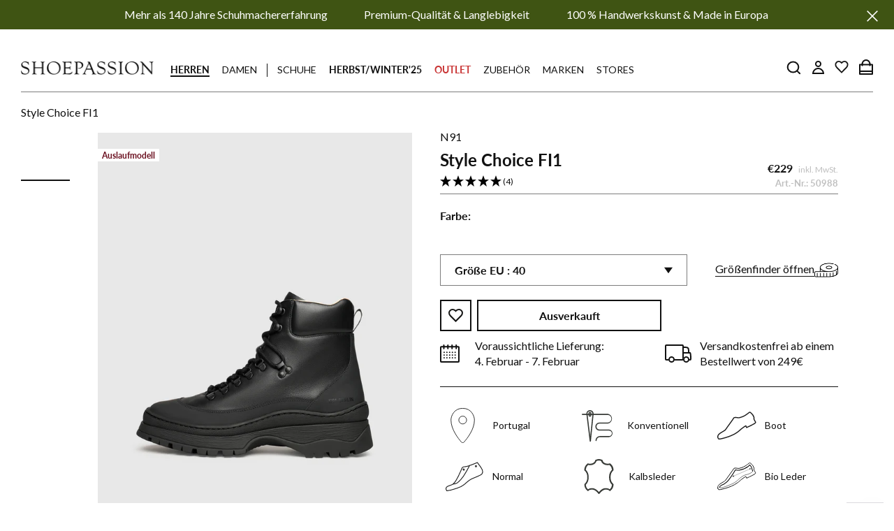

--- FILE ---
content_type: text/html; charset=utf-8
request_url: https://www.shoepassion.de/products/style-choice-fi1-style-choice-fi1-schwarz
body_size: 129861
content:
<!doctype html>

<html class="no-js" lang="de">
	<head>





<script src="/cdn/shopifycloud/consent-tracking-api/v0.1/consent-tracking-api.js"></script>

<script type="text/javascript">
  var Y=Object.defineProperty;var X=(m,g,p)=>g in m?Y(m,g,{enumerable:!0,configurable:!0,writable:!0,value:p}):m[g]=p;var n=(m,g,p)=>X(m,typeof g!="symbol"?g+"":g,p);(function(){"use strict";var m=" daum[ /]| deusu/| yadirectfetcher|(?:^|[^g])news(?!sapphire)|(?<! (?:channel/|google/))google(?!(app|/google| pixel))|(?<! cu)bots?(?:\\b|_)|(?<!(?:lib))http|(?<![hg]m)score|(?<!cam)scan|@[a-z][\\w-]+\\.|\\(\\)|\\.com\\b|\\btime/|\\||^<|^[\\w \\.\\-\\(?:\\):%]+(?:/v?\\d+(?:\\.\\d+)?(?:\\.\\d{1,10})*?)?(?:,|$)|^[^ ]{50,}$|^\\d+\\b|^\\w*search\\b|^\\w+/[\\w\\(\\)]*$|^active|^ad muncher|^amaya|^avsdevicesdk/|^biglotron|^bot|^bw/|^clamav[ /]|^client/|^cobweb/|^custom|^ddg[_-]android|^discourse|^dispatch/\\d|^downcast/|^duckduckgo|^email|^facebook|^getright/|^gozilla/|^hobbit|^hotzonu|^hwcdn/|^igetter/|^jeode/|^jetty/|^jigsaw|^microsoft bits|^movabletype|^mozilla/\\d\\.\\d\\s[\\w\\.-]+$|^mozilla/\\d\\.\\d\\s\\(compatible;?(?:\\s\\w+\\/\\d+\\.\\d+)?\\)$|^navermailapp|^netsurf|^offline|^openai/|^owler|^php|^postman|^python|^rank|^read|^reed|^rest|^rss|^snapchat|^space bison|^svn|^swcd |^taringa|^thumbor/|^track|^w3c|^webbandit/|^webcopier|^wget|^whatsapp|^wordpress|^xenu link sleuth|^yahoo|^yandex|^zdm/\\d|^zoom marketplace/|^$|analyzer|archive|ask jeeves/teoma|audit|bit\\.ly/|bluecoat drtr|browsex|burpcollaborator|capture|catch|check\\b|checker|chrome-lighthouse|chromeframe|classifier|cloudflare|convertify|crawl|cypress/|dareboost|datanyze|dejaclick|detect|dmbrowser|download|evc-batch/|exaleadcloudview|feed|firephp|functionize|gomezagent|grab|headless|httrack|hubspot marketing grader|hydra|ibisbrowser|infrawatch|insight|inspect|iplabel|ips-agent|java(?!;)|library|linkcheck|mail\\.ru/|manager|measure|neustar wpm|node|nutch|offbyone|onetrust|optimize|pageburst|pagespeed|parser|perl|phantomjs|pingdom|powermarks|preview|proxy|ptst[ /]\\d|retriever|rexx;|rigor|rss\\b|scrape|server|sogou|sparkler/|speedcurve|spider|splash|statuscake|supercleaner|synapse|synthetic|tools|torrent|transcoder|url|validator|virtuoso|wappalyzer|webglance|webkit2png|whatcms/|xtate/",g=/bot|crawl|http|lighthouse|scan|search|spider/i,p;function M(){if(p instanceof RegExp)return p;try{p=new RegExp(m,"i")}catch{p=g}return p}function O(c){return!!c&&M().test(c)}/*! js-cookie v3.0.5 | MIT */function _(c){for(var e=1;e<arguments.length;e++){var t=arguments[e];for(var i in t)c[i]=t[i]}return c}var U={read:function(c){return c[0]==='"'&&(c=c.slice(1,-1)),c.replace(/(%[\dA-F]{2})+/gi,decodeURIComponent)},write:function(c){return encodeURIComponent(c).replace(/%(2[346BF]|3[AC-F]|40|5[BDE]|60|7[BCD])/g,decodeURIComponent)}};function S(c,e){function t(r,a,s){if(!(typeof document>"u")){s=_({},e,s),typeof s.expires=="number"&&(s.expires=new Date(Date.now()+s.expires*864e5)),s.expires&&(s.expires=s.expires.toUTCString()),r=encodeURIComponent(r).replace(/%(2[346B]|5E|60|7C)/g,decodeURIComponent).replace(/[()]/g,escape);var o="";for(var h in s)s[h]&&(o+="; "+h,s[h]!==!0&&(o+="="+s[h].split(";")[0]));return document.cookie=r+"="+c.write(a,r)+o}}function i(r){if(!(typeof document>"u"||arguments.length&&!r)){for(var a=document.cookie?document.cookie.split("; "):[],s={},o=0;o<a.length;o++){var h=a[o].split("="),d=h.slice(1).join("=");try{var f=decodeURIComponent(h[0]);if(s[f]=c.read(d,f),r===f)break}catch{}}return r?s[r]:s}}return Object.create({set:t,get:i,remove:function(r,a){t(r,"",_({},a,{expires:-1}))},withAttributes:function(r){return S(this.converter,_({},this.attributes,r))},withConverter:function(r){return S(_({},this.converter,r),this.attributes)}},{attributes:{value:Object.freeze(e)},converter:{value:Object.freeze(c)}})}var R=S(U,{path:"/"});const F=c=>{const e=window.innerWidth<768||window.outerWidth<768?"mobile":"desktop";return c===e},L=(c,e)=>{const t=!!e,i=String(c)==="true";return t===i},I="shg_geo_data";function B(c,e){const t=c-e;return Math.floor(t/(1e3*60*60*24))}function N(){if(new URLSearchParams(window.location.search).get("shg_geo_cache")==="false")return null;let e=null;try{const t=localStorage.getItem(I);if(t){const i=JSON.parse(t),r=Date.now();i.timestamp&&B(r,i.timestamp)<=7?e=i:localStorage.removeItem(I)}}catch(t){return console.error("Error reading geo data from cache:",t),localStorage.removeItem(I),null}return e}function q(c){let e=null;if(!c)return console.warn("Geo location API URL not configured."),e;try{const t=new XMLHttpRequest;t.open("GET",c,!1),t.send(null),t.status===200?(e=JSON.parse(t.responseText),e?(e.timestamp=Date.now(),localStorage.setItem(I,JSON.stringify(e))):(console.error("Geo API response parsed to null or undefined."),e=null)):console.error(`Geo API request failed with status: ${t.status}`)}catch(t){console.error("Error fetching geo data from API:",t)}return e}function Q(c){let e=null;try{const t=N();t?(e=t,console.debug("Loaded geo data from cache:",e)):(e=q(c),console.debug("Fetched geo data from API:",e))}catch(t){console.error("Error initializing geo data:",t),e=null}return e}const j=(c,e)=>{const{type:t,country_code:i,toponym_name:r,parent_name:a}=c||{},{country:s,region:o,city:h}=e||{};if(!t||!i||!e)return!1;switch(t){case"country":return s===i;case"region":return o===r&&s===i;case"city":return h===r&&o===a&&s===i;default:return console.debug("Unknown location type:",t),!1}},x=c=>typeof c!="string"?!1:document.referrer.toLowerCase().includes(c.toLowerCase()),$=c=>typeof c!="string"?!1:window.location.href.toLowerCase().includes(c.toLowerCase()),G=(c,e,t)=>{if(!e)return!1;const{expectedTimeInMillseconds:i,withinOrAfter:r}=c||{};if(typeof i!="number"||!r)return!1;const a=e.first_visit_timestamp;return r==="within"?a+i>t:a+i<t},K=(c,e,t)=>e?t-e.first_visit_timestamp<18e5===c:c===!0;function H(c,e){return c===e}const y=class y{constructor(e){n(this,"visitorDetails",null);n(this,"currentTime");n(this,"geoLocationApi");n(this,"customerId");n(this,"isB2B");n(this,"internalGeoData");n(this,"isGeoDataInitialized",!1);n(this,"checkers",{device:e=>F(e),logged_in:(e,t)=>L(e,this.customerId),new_visitor:(e,t)=>K(e,t.visitorDetails,t.currentTime),returning_visitor:(e,t)=>G(e,t.visitorDetails,t.currentTime),url_contains:e=>$(e),referrer_contains:e=>x(e),location:(e,t)=>j(e,t.geoData),b2b:e=>H(e,this.isB2B)});this.geoLocationApi=e.geoLocationApi,this.customerId=e.customerId,this.isB2B=e.isB2B,this.currentTime=Date.now(),this.initializeVisitorDetails()}initializeVisitorDetails(){var e;try{const t=localStorage.getItem(y.VISITOR_DETAILS_KEY);t&&(this.visitorDetails=JSON.parse(t),typeof((e=this.visitorDetails)==null?void 0:e.first_visit_timestamp)!="number"&&(console.warn("Invalid visitor details found in storage, resetting."),this.visitorDetails=null)),this.visitorDetails===null?(console.debug("Initializing new visitor details."),this.visitorDetails={first_visit_timestamp:this.currentTime},localStorage.setItem(y.VISITOR_DETAILS_KEY,JSON.stringify(this.visitorDetails))):console.debug("Loaded visitor details from storage:",this.visitorDetails)}catch(t){console.error("Error initializing visitor details:",t),localStorage.removeItem(y.VISITOR_DETAILS_KEY),this.visitorDetails={first_visit_timestamp:this.currentTime},localStorage.setItem(y.VISITOR_DETAILS_KEY,JSON.stringify(this.visitorDetails))}}check(e){const t=this.checkers[e.audience_type];if(!t)return console.warn(`Unknown audience type: ${e.audience_type}`),!1;e.audience_type==="location"&&(e.value=this.snakeCaseKeys(e.value),this.isGeoDataInitialized||(console.debug("Location check required, initializing geoData..."),this.internalGeoData=Q(this.geoLocationApi),this.isGeoDataInitialized=!0,console.debug("GeoData initialization result:",this.internalGeoData)));const i={geoData:this.internalGeoData===void 0?null:this.internalGeoData,visitorDetails:this.visitorDetails,currentTime:this.currentTime};try{const r=!!t(e.value,i);return console.debug("Audience check result:",{audience:e,internalContext:i,matched:r}),e.condition==="is_not"?!r:r}catch(r){return console.error("Error during audience check:",{audience:e,internalContext:i,error:r}),!1}}snakeCaseKeys(e){if(typeof e!="object")return e;const t={};for(const[i,r]of Object.entries(e)){const a=i.replace(/[A-Z]/g,s=>`_${s.toLowerCase()}`);t[a]=r}return t}};n(y,"VISITOR_DETAILS_KEY","_shg_ab_visitor_details");let P=y;class J{constructor(e,t){n(this,"buyItNowHandlerAttached",!1);n(this,"currentCartVariantId",null);n(this,"storefrontAccessToken");n(this,"shopDomain");n(this,"trackDispatchedSelection",(e,t)=>{const i=e&&e.isFirstAssignment===!1?"cache":t.distribution_method,r={shop_id:t.shop_id,optimization_id:e==null?void 0:e.optimization.id,variant_id:e==null?void 0:e.selectedVariant.id,details:{optimization_ids:t.optimization_ids,distribution_method:i,selection_details:t.selection_details,cache:t.cache,context:t.context,optimization_matches:t.optimization_matches}};this.trackingService.trackDispatch("dispatched",r)});this.trackingService=e,this.storefrontAccessToken=(t==null?void 0:t.storefrontAccessToken)??null,this.shopDomain=(t==null?void 0:t.shopDomain)??null,this.currentCartVariantId=(t==null?void 0:t.currentCartVariantId)??null,typeof document<"u"&&document.readyState==="loading"?document.addEventListener("DOMContentLoaded",()=>{this.attachPriceTestBuyItNowHandler()}):setTimeout(()=>{this.attachPriceTestBuyItNowHandler()},100)}async createCartAndGetCheckoutUrl(e,t,i){var o,h,d,f,V;if(!this.storefrontAccessToken||!this.shopDomain)return null;const r=`
      mutation cartCreate($input: CartInput!) {
        cartCreate(input: $input) {
          cart {
            id
            checkoutUrl
          }
          userErrors {
            field
            message
          }
        }
      }
    `,a=i?[{key:"shogun_variant_id",value:i}]:[],s={input:{lines:[{merchandiseId:`gid://shopify/ProductVariant/${e}`,quantity:t}],attributes:a}};try{const k=JSON.stringify({query:r,variables:s}),z=`https://${this.shopDomain}/api/2025-10/graphql.json`;console.debug("shogun: cartCreate request URL:",z),console.debug("shogun: cartCreate request body:",k);const b=await(await fetch(z,{method:"POST",headers:{"Content-Type":"application/json","X-Shopify-Storefront-Access-Token":this.storefrontAccessToken},body:k})).json();return console.debug("shogun: cartCreate full response:",JSON.stringify(b,null,2)),(d=(h=(o=b.data)==null?void 0:o.cartCreate)==null?void 0:h.cart)!=null&&d.checkoutUrl?(console.debug("shogun: cartCreate successful, checkoutUrl:",b.data.cartCreate.cart.checkoutUrl),b.data.cartCreate.cart.checkoutUrl):(console.error("shogun: cartCreate failed:",((V=(f=b.data)==null?void 0:f.cartCreate)==null?void 0:V.userErrors)||b.errors),null)}catch(k){return console.error("shogun: cartCreate error:",k),null}}async addToCartAndCheckout(e,t,i){const r={items:[{id:e,quantity:t}]};i&&(r.attributes={shogun_variant_id:i});try{const a=await fetch("/cart/add.js",{method:"POST",headers:{"Content-Type":"application/json"},body:JSON.stringify(r)});a.ok?(console.debug("shogun: added to cart, redirecting to checkout"),window.location.href="/checkout"):console.error("shogun: cart add failed:",await a.text())}catch(a){console.error("shogun: cart add error:",a)}}attachPriceTestBuyItNowHandler(){if(this.buyItNowHandlerAttached)return;this.buyItNowHandlerAttached=!0;const e=async i=>{const r=new FormData(i);let a=r.get("id")||r.get("variant_id");if(console.debug("shogun: buy-it-now form data:",Object.fromEntries(r.entries())),console.debug("shogun: raw variantId from form:",a),!a){console.debug("shogun: no variant ID found for buy-it-now");return}if(a.includes("gid://")){const h=a.match(/\/(\d+)$/);h&&(a=h[1],console.debug("shogun: extracted numeric ID from GID:",a))}const s=parseInt(r.get("quantity")||"1",10)||1,o=this.currentCartVariantId;if(console.debug("shogun: buy-it-now details:",{variantId:a,quantity:s,cartVariantId:o,storefrontAccessToken:this.storefrontAccessToken?"***":null,shopDomain:this.shopDomain}),this.storefrontAccessToken&&this.shopDomain){console.debug("shogun: attempting cartCreate with merchandiseId:",`gid://shopify/ProductVariant/${a}`);const h=await this.createCartAndGetCheckoutUrl(a,s,o);if(h){console.debug("shogun: redirecting to cartCreate checkoutUrl (original cart preserved)"),window.location.href=h;return}}console.debug("shogun: falling back to cart add with cart variant"),await this.addToCartAndCheckout(a,s,o)};typeof document<"u"&&(()=>{document.addEventListener("click",i=>{const r=i.target;if(!r)return;const a=r.closest('[data-ab-price-test-payment-button="true"]');if(!a||!r.closest('shopify-buy-it-now-button, shopify-accelerated-checkout, [data-shopify="payment-button"]'))return;const o=a.closest("form");o&&(i.preventDefault(),i.stopPropagation(),i.stopImmediatePropagation(),e(o))},{capture:!0})})()}extractViewParamFromFullTemplateKey(e){const t=e.split("/").pop().split(".");return t.slice(1,t.length-1).join(".")}async handleRedirect(e){const t=new URL(window.location.href),i=new URL(window.location.href);if(e.optimization.scope==="theme")i.searchParams.set("preview_theme_id",e.selectedVariant.config.theme_id);else if(e.optimization.scope==="url_redirect")i.pathname=e.languageRootUrl!=="/"?e.languageRootUrl+e.selectedVariant.config.path:e.selectedVariant.config.path;else{const r=this.extractViewParamFromFullTemplateKey(e.selectedVariant.config.full_template_key);i.searchParams.set("view",r)}t.toString()===i.toString()?this.hideViewParam():this.redirectWithoutCache(i)}hideViewParam(){const e=new URL(window.location.href);e.searchParams.delete("view"),window.history.replaceState({},"",e.toString())}dispatch(e,t,i){let r=null,a=e.find(s=>s.current())||e[0];if(["price","product_details","checkout"].includes(a.optimization.scope))if(r=a,this.currentCartVariantId=t||a.selectedVariant.id,this.attachPriceTestBuyItNowHandler(),t)console.debug("shogun: price variant already assigned, returning");else{const s=a.selectedVariant.id;console.debug("shogun: assigning price variant");const o=JSON.stringify({attributes:{shogun_variant_id:s}}),h=new XMLHttpRequest;h.open("POST","/cart/update.js",!0),h.setRequestHeader("Content-Type","application/json"),h.onreadystatechange=()=>{if(h.readyState==4&&h.status==200){if(e[0].optimization.scope==="checkout")return;console.debug("shogun: reloading to reflect cart pricing");const d=new URL(window.location.href);this.redirectWithoutCache(d)}},h.send(o)}else{const s=e.find(h=>h.matchingVariant.id!==h.selectedVariant.id);if(console.debug("redirectingSelection",s),s&&(s.optimization.scope!=="url_redirect"||s.isFirstAssignment===!0||s.optimization.config.permanent_redirect===!0))return this.trackDispatchedSelection(s,i),this.handleRedirect(s);const o=new Set(e.map(h=>h.optimization.scope));(o.has("template")||o.has("page"))&&this.hideViewParam(),r=e.find(h=>h.current())||s||null}e.length>0&&!r&&(r=e[0]),(r||e.length>0)&&this.trackDispatchedSelection(r,i),e.filter(s=>s.current()).forEach(s=>{this.trackingService.trackVariantImpression(s.selectedVariant,s.optimization.type)})}redirectWithoutCache(e){typeof e=="string"&&(e=new URL(e)),e.searchParams.delete("cache"),document.referrer!=""&&sessionStorage.setItem(C,document.referrer),console.debug("shogun: redirecting to ",e),window.location.replace(e)}}class v{constructor(e){n(this,"optimization");n(this,"matchingVariant");n(this,"selectedVariant");n(this,"isFirstAssignment");n(this,"languageRootUrl");this.optimization=e.optimization,this.matchingVariant=e.matchingVariant,this.selectedVariant=e.selectedVariant,this.isFirstAssignment=e.isFirstAssignment,this.languageRootUrl=e.languageRootUrl}current(){return this.matchingVariant.id===this.selectedVariant.id}}const w=class w{constructor(){n(this,"ran",!1)}removePreviewBarIframe(){console.debug("Setting up preview bar iframe removal");const e=()=>{w.PREVIEW_BAR_IFRAME_IDS.forEach(t=>{const i=document.getElementById(t);i&&(console.debug(`Removing preview bar iframe with id: ${t}`),i.remove())})};e(),document.addEventListener("DOMContentLoaded",()=>{console.debug("DOM loaded, setting up mutation observer for preview bar");const t=new MutationObserver(i=>{i.forEach(r=>{r.addedNodes.forEach(a=>{if(a.nodeType===Node.ELEMENT_NODE){const s=a;w.PREVIEW_BAR_IFRAME_IDS.includes(s.id)&&(console.debug(`Detected and removing preview bar iframe with id: ${s.id} via observer`),s.remove())}})})});if(document.body)t.observe(document.body,{childList:!0,subtree:!0});else{const i=new MutationObserver(()=>{document.body&&(t.observe(document.body,{childList:!0,subtree:!0}),e(),i.disconnect())});i.observe(document.documentElement,{childList:!0})}e()})}run(){this.ran||(this.removePreviewBarIframe(),this.ran=!0)}};n(w,"PREVIEW_BAR_IFRAME_IDS",["preview-bar-iframe","PBarNextFrameWrapper"]);let T=w;const D="_shg_analytics_queue";class W{enqueue(e){const t={...e,id:crypto.randomUUID(),attempts:0,createdAt:Date.now()},i=this.readQueue();return i[t.category].push(t),this.writeQueue(i),t}all(){const e=this.readQueue();return[...e.shogun_load,...e.dispatcher].sort((t,i)=>t.createdAt-i.createdAt)}update(e){const t=this.readQueue(),i=t[e.category],r=i.findIndex(a=>a.id===e.id);r!==-1&&(i[r]=e,this.writeQueue(t))}remove(e){const t=this.readQueue(),i=t[e.category],r=i.findIndex(a=>a.id===e.id);r!==-1&&(i.splice(r,1),this.writeQueue(t))}findLatest(e){const i=this.readQueue()[e];if(i.length!==0)return i[i.length-1]}readQueue(){const e=localStorage.getItem(D);if(!e)return this.emptyQueue();try{const t=JSON.parse(e);return t.shogun_load||(t.shogun_load=[]),t.dispatcher||(t.dispatcher=[]),t}catch(t){return console.error("shogun: failed to parse analytics queue storage, resetting",t),localStorage.removeItem(D),this.emptyQueue()}}writeQueue(e){try{localStorage.setItem(D,JSON.stringify(e))}catch(t){console.error("shogun: failed to save analytics queue",t)}}emptyQueue(){return{shogun_load:[],dispatcher:[]}}}const u=class u{constructor(e,t,i,r,a,s){n(this,"publishable",!1);n(this,"allowed",null);n(this,"eventQueue",new W);n(this,"processingQueue",!1);n(this,"pendingProcess",!1);n(this,"processTimer",null);n(this,"trackVariantImpression",(e,t)=>{const i={page_type:this.pageType,page_id:this.pageId,app_type:t=="ab_test"?"ab_testing":"personalization",original_referrer:this.originalReferrer};i.optimization_id=e.optimization_id,i.variant_id=e.id,console.debug(`Tracking variant impression: optimization=${e.optimization_id}, variant=${e.id}`),this.enqueueShogunLoadEvent(i)});n(this,"trackPage",()=>{const e={page_type:this.pageType,page_id:this.pageId,app_type:"ab_testing"};this.enqueueShogunLoadEvent(e)});n(this,"trackDispatch",(e,t)=>{this.enqueueEvent({category:"dispatcher",event:e,data:t})});n(this,"enqueueEvent",e=>{console.debug("shogun: enqueueing tracking event",{category:e.category,event:"event"in e?e.event:void 0}),e.category==="shogun_load"&&(!this.publishable||this.allowed!==!0)&&console.debug("shogun: not ready, enqueueing shogun:load event");try{this.eventQueue.enqueue(e),this.scheduleProcessQueue()}catch(t){console.error("shogun: failed to enqueue analytics event",t)}});n(this,"enqueueShogunLoadEvent",e=>{this.enqueueEvent({category:"shogun_load",data:e})});n(this,"waitForPublishable",()=>{var i,r;let e=0;const t=()=>{var a,s;if(typeof((s=(a=window.Shopify)==null?void 0:a.analytics)==null?void 0:s.publish)>"u")if(e<=u.retryAttemptsLimit){setTimeout(t,u.retryIntervalInMs);return}else{console.warn("shogun:ts: Shopify analytics unavailable after 30s"),this.handleError("Error initializing TrackingService: Shopify analytics not available after 30s");return}console.debug("shogun:ts: publishable"),this.publishable=!0,this.scheduleProcessQueue()};(r=(i=window.Shopify)==null?void 0:i.analytics)!=null&&r.publish?(console.debug("shogun:ts: publishable"),this.publishable=!0):(console.debug("shogun:ts: analytics api not available yet, waiting..."),t())});n(this,"waitForConsent",()=>{var i,r;let e=0;const t=()=>{if(typeof window.Shopify>"u"&&e<=u.retryAttemptsLimit){setTimeout(t,u.retryIntervalInMs);return}window.Shopify.loadFeatures([{name:"consent-tracking-api",version:"0.1"}],a=>{var s;if(a&&a.length>0){let o=[];a.forEach(h=>{console.error(h),o.push(h.message)}),this.handleError(`Error initializing TrackingService: ${o.join(", ")}`)}else console.debug("shogun:ts: consent available"),this.handleConsentChange(((s=window.Shopify.customerPrivacy)==null?void 0:s.analyticsProcessingAllowed())??!1)})};(r=(i=window.Shopify)==null?void 0:i.customerPrivacy)!=null&&r.analyticsProcessingAllowed?(console.debug("shogun:ts: consent available"),this.allowed=window.Shopify.customerPrivacy.analyticsProcessingAllowed()):(console.debug("shogun:ts: privacy api not available yet, waiting..."),t())});n(this,"handleConsentChange",e=>{this.allowed=e,console.debug("shogun: analytics consent updated to: ",this.allowed),this.scheduleProcessQueue()});n(this,"scheduleProcessQueue",()=>{if(this.processingQueue){this.pendingProcess=!0;return}this.processingQueue=!0;try{this.processQueue()}catch(e){console.error("shogun: error processing analytics queue",e)}finally{this.processingQueue=!1,this.pendingProcess&&(this.pendingProcess=!1,this.scheduleProcessQueue())}});n(this,"scheduleProcessQueueAfter",e=>{this.processTimer||(this.processTimer=setTimeout(()=>{this.processTimer=null,this.scheduleProcessQueue()},e))});n(this,"handleError",e=>{let t,i;const r=this.eventQueue.findLatest("shogun_load");r&&(t=r.data.optimization_id,i=r.data.variant_id),this.trackDispatchFallback("errored",{shop_id:this.shopId,dispatcher_session_id:this.dispatcherSessionId,optimization_id:t,variant_id:i,details:{error:e}})});n(this,"dispatcherFallbackReady",e=>e.category!=="dispatcher"?!1:Date.now()-e.createdAt>=u.dispatchFallbackDelayInMs);n(this,"trackDispatchFallback",(e,t)=>{console.debug(`shogun: sending dispatch:${e} via fallback`),t.name=e,fetch(`${this.analyticsUrl}/dispatcher/${e}`,{method:"POST",headers:{"Content-Type":"application/json"},body:JSON.stringify(t),keepalive:!0})});n(this,"prepareFallbackPayload",e=>{const t=this.clonePayload(e);return t.shop_id=t.shop_id||this.shopId,t.dispatcher_session_id=this.dispatcherSessionId,t.details||(t.details={}),t});n(this,"clonePayload",e=>{try{return JSON.parse(JSON.stringify(e))}catch{return e}});this.shopId=e,this.pageType=t,this.pageId=i,this.originalReferrer=r,this.analyticsUrl=a,this.dispatcherSessionId=s,this.waitForPublishable(),this.waitForConsent(),document.addEventListener("visitorConsentCollected",o=>{this.handleConsentChange(o.detail.analyticsAllowed)}),this.scheduleProcessQueue()}processQueue(){console.debug("shogun: processing queue");const e=this.eventQueue.all();let t=!1;for(const i of e){if(this.shouldDropEvent(i)){this.eventQueue.remove(i);continue}if(this.isWithinBackoffWindow(i)){t=!0;continue}if(!this.isEventReady(i)){t=!0;continue}let r="success";try{r=this.deliverEvent(i)}catch(a){console.error("shogun: error delivering analytics event",a),r="retry"}r==="success"||r==="drop"?this.eventQueue.remove(i):(i.attempts+=1,i.lastAttemptedAt=Date.now(),this.eventQueue.update(i),t=!0)}t&&this.scheduleProcessQueueAfter(u.queueRetryDelayInMs)}shouldDropEvent(e){return Date.now()-e.createdAt>u.maxQueueAgeInMs||e.attempts>=u.maxQueueAttempts||e.category==="dispatcher"&&!e.event}isWithinBackoffWindow(e){if(!e.lastAttemptedAt)return!1;const t=u.queueRetryDelayInMs*Math.pow(2,Math.min(e.attempts,u.maxQueueAttempts));return Date.now()-e.lastAttemptedAt<t}isEventReady(e){return e.category==="shogun_load"?this.publishable&&this.allowed===!0:e.category==="dispatcher"?this.allowed===!0&&this.publishable?!0:this.dispatcherFallbackReady(e):!1}deliverEvent(e){return e.category==="shogun_load"?this.deliverShogunLoad(e):this.deliverDispatch(e)}deliverShogunLoad(e){const t=e.data;try{if(console.debug("Firing shogun:load event",t),!window.Shopify.analytics.publish)throw new Error("Shopify analytics publish is not available");return window.Shopify.analytics.publish("shogun:load",t),"success"}catch(i){return console.error("Error publishing shogun:load event:",i),"retry"}}deliverDispatch(e){if(e.category!=="dispatcher"||!e.event)return"drop";if(this.allowed===!0&&this.publishable){const i=`shogun:dispatcher:${e.event}`;try{if(console.debug(`Firing ${i} event`,e.data),!window.Shopify.analytics.publish)throw new Error("Shopify analytics publish is not available");return window.Shopify.analytics.publish(i,e.data),"success"}catch(r){console.error(`Error publishing ${i} event:`,r);const a=this.prepareFallbackPayload(e.data);return a.details||(a.details={}),a.details.error=`Error publishing ${i} event: ${r.message}`,this.trackDispatchFallback(e.event,a),"success"}}if(!this.dispatcherFallbackReady(e))return"retry";const t=this.prepareFallbackPayload(e.data);return this.trackDispatchFallback(e.event,t),"success"}};n(u,"retryIntervalInMs",250),n(u,"retryAttemptsLimit",3e4/u.retryIntervalInMs),n(u,"queueRetryDelayInMs",1e3),n(u,"maxQueueAttempts",5),n(u,"maxQueueAgeInMs",24*60*60*1e3),n(u,"dispatchFallbackDelayInMs",30*1e3);let A=u;const C="_shg_referrer",l=class l{constructor(e){n(this,"shopId");n(this,"optimizations");n(this,"currentThemeId");n(this,"pageId");n(this,"pageType");n(this,"currentPartialTemplateKey");n(this,"distributionMethod");n(this,"cachedOptimizations");n(this,"audienceChecker");n(this,"personalizations");n(this,"abTests");n(this,"dispatcher");n(this,"trackingService");n(this,"currentPath");n(this,"themeTestHandler");n(this,"currentCartVariantId");n(this,"languageRootUrl");n(this,"dispatcherSessionId");n(this,"originalReferrer");n(this,"inAudience",e=>this.audienceChecker.check(e));if(this.originalReferrer=sessionStorage.getItem(C),this.originalReferrer){sessionStorage.removeItem(C),console.debug("shogun: retaining original referrer: ",this.originalReferrer);try{Object.defineProperty(document,"referrer",{get:()=>this.originalReferrer})}catch(s){console.debug("shogun: failed to set original referrer via `Object.defineProperty`"),console.error(s);try{window.document.__defineGetter__("referrer",()=>this.originalReferrer)}catch(o){console.debug("shogun: failed to set original referrer via `__defineGetter__`"),console.error(o)}}}this.shopId=e.shopId,this.currentThemeId=e.currentThemeId,this.currentCartVariantId=e.currentCartVariantId;const t=e.optimizations||[];e.defaultThemeId!==this.currentThemeId?this.optimizations=t.filter(s=>s.scope==="price"||s.scope==="product_details"||s.variants.some(o=>o.config.theme_id===this.currentThemeId)):this.optimizations=t,this.personalizations=this.optimizations.filter(s=>s.type==="personalization"),this.abTests=this.optimizations.filter(s=>s.type==="ab_test"),this.distributionMethod=e.distributionMethod||l.DEFAULT_DISTRIBUTION_METHOD,this.pageId=e.pageId,this.pageType=e.pageType,this.languageRootUrl=e.languageRootUrl;const i=this.pageType==="metaobject"?"templates/metaobject/":"templates/",r=[e.templateName,e.templateSuffix].filter(Boolean).join(".");this.currentPartialTemplateKey=i+r,this.currentPath=window.location.pathname,this.cachedOptimizations=JSON.parse(localStorage.getItem(l.OPTIMIZATIONS_CACHE_KEY)||"{}"),this.audienceChecker=new P(e),e.sessionIdOverride?this.dispatcherSessionId=e.sessionIdOverride:(this.dispatcherSessionId=R.get(l.DISPATCHER_SESSION_COOKIE)||crypto.randomUUID(),R.set(l.DISPATCHER_SESSION_COOKIE,this.dispatcherSessionId,{path:"/",expires:1/48})),this.trackingService=new A(this.shopId,this.pageType,this.pageId,this.originalReferrer,e.analyticsUrl,this.dispatcherSessionId);const a=new T;this.themeTestHandler=a,this.dispatcher=new J(this.trackingService,{storefrontAccessToken:e.storefrontAccessToken,shopDomain:e.shopDomain,currentCartVariantId:e.currentCartVariantId})}getOptimizationPriority(e){return{theme:1,template:2,page:3,url_redirect:4,price:5,product_details:6,checkout:7}[e.scope]}sortMatches(e){return[...e].sort((t,i)=>{const r=this.getOptimizationPriority(t.optimization),a=this.getOptimizationPriority(i.optimization);return r===a?0:r-a})}audienceMatchesCurrentVisitor(e){const t=e.audiences||[];return t.length===0?!0:e.audiences_condition==="any"?t.some(this.inAudience):t.every(this.inAudience)}configAudiencesMatch(e,t){const i=e.audiences||[],r=t.audiences||[];if(i.length!==r.length)return!1;const a=i.map(o=>JSON.stringify(o)),s=r.map(o=>JSON.stringify(o));return!(a.some(o=>!s.includes(o))||s.some(o=>!a.includes(o))||i.length>1&&e.audiences_condition!==t.audiences_condition)}getCachedVariant(e){const t=this.cachedOptimizations[e.id];if(t)return e.variants.find(i=>i.id===t)}setCachedVariant(e,t){this.cachedOptimizations[e.id]=t.id,console.debug("setCachedVariant",e.id,t.id),localStorage.setItem(l.OPTIMIZATIONS_CACHE_KEY,JSON.stringify(this.cachedOptimizations))}extractPartialTemplateKeyFromFullTemplateKey(e){if(!e)return;const t=e.split(".");return t.length<2?e:t.slice(0,-1).join(".")}matchesAnyAttributeOfCurrentPage(e,t){const i=this.checkTemplateMatch(t),r=this.checkThemeMatch(e,t),a=this.checkPageMatch(e),s=this.checkPathMatch(t),o=this.checkPriceMatch(e,t),h=this.checkProductDetailsMatch(e,t),d=this.checkCheckoutMatch(e,t);return r||i&&a||s||o||h||d}getMatchingVariant(e,t=void 0){var a;const i=e.config,r=(a=t==null?void 0:t.selectedVariant)==null?void 0:a.config;for(const s of e.variants){if(!this.matchesAnyAttributeOfCurrentPage(e,s))continue;const o=e.type==="ab_test"?e.config:s.config;if(this.audienceMatchesCurrentVisitor(o)&&!(r&&!this.configAudiencesMatch(i,r)))return s}}getPersonalizationMatches(){const e=[];for(const t of this.personalizations){const i=this.getMatchingVariant(t);i&&e.push({optimization:t,matchingVariant:i})}return e}getPrioritizedNonDefaultPersonalizationSelection(){const e=this.getPersonalizationMatches();if(e.length===0)return;const t=this.sortMatches(e);for(const i of t){const a=i.optimization.variants.sort((s,o)=>s.position-o.position).find(s=>!s.config.original&&this.audienceMatchesCurrentVisitor(s.config));if(a)return new v({optimization:i.optimization,matchingVariant:i.matchingVariant,selectedVariant:a,isFirstAssignment:!0,languageRootUrl:this.languageRootUrl})}}getDefaultPersonalizationSelectionsForImpressionTracking(e){return this.getPersonalizationMatches().filter(r=>r.matchingVariant.config.original&&r.optimization.id!==(e==null?void 0:e.optimization.id)).map(r=>new v({optimization:r.optimization,matchingVariant:r.matchingVariant,selectedVariant:r.matchingVariant,isFirstAssignment:!0,languageRootUrl:this.languageRootUrl}))}getRandomVariantForOptimization(e){const t=`${this.dispatcherSessionId}-${e.id}`,r=this.hashWithDjb2(t)%l.DEFAULT_NUMBER_OF_BINS;let a=0;for(const s of e.variants)if(a+=l.DEFAULT_NUMBER_OF_BINS*(s.config.percentage||0)/100,r<a)return s;return e.variants[0]}hasAnyCachedVariants(){return this.abTests.some(e=>!!this.cachedOptimizations[e.id])}getGreedySelections(e){const t=e[Math.floor(Math.random()*e.length)],i=t.cachedVariant||this.getRandomVariantForOptimization(t.optimization);return[new v({optimization:t.optimization,matchingVariant:t.matchingVariant,selectedVariant:i,isFirstAssignment:!t.cachedVariant,languageRootUrl:this.languageRootUrl})]}userBin(){const e=this.dispatcherSessionId;return e?this.hashWithDjb2(e)%l.DEFAULT_NUMBER_OF_BINS:0}hashWithDjb2(e){let t=5381;for(let i=0;i<e.length;i++)t=(t<<5)-t+e.charCodeAt(i),t|=0;return Math.abs(t)}getVariantForUserBin(){const e=this.userBin(),t=this.abTests.flatMap(r=>r.variants);let i=0;for(const r of t)if(i+=l.DEFAULT_NUMBER_OF_BINS*(r.traffic_percentage||0)/100,e<i)return r;return null}getEvenSelections(e){const t=this.getVariantForUserBin();if(!t)return[];const i=e.find(r=>r.optimization.variants.some(a=>a.id===t.id));return i?[new v({optimization:i.optimization,matchingVariant:i.matchingVariant,selectedVariant:t,isFirstAssignment:!i.cachedVariant,languageRootUrl:this.languageRootUrl})]:[]}getAbTestMatches(e){const t=[];return this.abTests.forEach(i=>{const r=this.getMatchingVariant(i,e);if(r){const a=this.getCachedVariant(i);(r.config.original||a)&&t.push({optimization:i,matchingVariant:r,cachedVariant:a})}}),t}getAbTestSelections(e){const t=this.getAbTestMatches(e);if(t.length===0)return[];const i=t.find(r=>!!r.cachedVariant);if(!i&&this.hasAnyCachedVariants())return[];if(i)return[new v({optimization:i.optimization,matchingVariant:i.matchingVariant,selectedVariant:i.cachedVariant,isFirstAssignment:!1,languageRootUrl:this.languageRootUrl})];switch(this.distributionMethod){case"greedy":return this.getGreedySelections(t);case"even":return this.getEvenSelections(t);default:throw new Error(`Unknown distribution method: ${this.distributionMethod}`)}}isBot(){const e=navigator.userAgent,t=O(e);return console.debug("Bot testing with user agent:",e),t}handleThemeReview(){const t=new URLSearchParams(location.search).get("shgpvid"),i=sessionStorage.getItem("_shg_preview_variant_id");if(i&&(!t||i==t)){console.debug(`shogun: theme review in progress, viewing variant: ${i}`);const r=document.getElementById("shogun-price-test-preview");if(!r){console.debug("shogun: sidebar not found!!!");return}const a=r.content.cloneNode(!0);document.addEventListener("DOMContentLoaded",()=>{document.body.style.paddingLeft="32rem",document.body.prepend(a)});return}else if(t&&(!i||i!=t)){console.debug(`shogun: theme review in progress, setting variant: ${t}`),sessionStorage.setItem("_shg_preview_variant_id",t);const r=JSON.stringify({attributes:{shogun_variant_id:t}}),a=new XMLHttpRequest;a.open("POST","/cart/update.js",!0),a.setRequestHeader("Content-Type","application/json"),a.onreadystatechange=()=>{a.readyState==4&&a.status==200&&(console.debug("shogun: reloading to reflect cart pricing"),location=location)},a.send(r)}}run(){let e=null,t=this.distributionMethod,i=[];const r=(a,s={})=>{var h,d;const o=a&&a.isFirstAssignment===!1?"cache":t;return{shop_id:this.shopId,optimization_id:(h=a==null?void 0:a.optimization)==null?void 0:h.id,variant_id:(d=a==null?void 0:a.selectedVariant)==null?void 0:d.id,details:{optimization_ids:this.optimizations.map(f=>f.id),distribution_method:o,selection_details:i,...s}}};try{if(this.isBot()){console.debug("Bot traffic detected, optimizer disabled");return}this.handleThemeReview();const a=this.getPrioritizedNonDefaultPersonalizationSelection(),s=this.getAbTestSelections(a),o=[];a&&o.push(a),o.push(...s),o.push(...this.getDefaultPersonalizationSelectionsForImpressionTracking(a)),localStorage.getItem("_shg_is_merchant")||this.themeTestHandler.run(),e=o.find(d=>d.matchingVariant.id===d.selectedVariant.id)||null,e&&!e.isFirstAssignment&&(t="cache"),i=o.map(d=>({optimization_id:d.optimization.id,selected_variant_id:d.selectedVariant.id,matching_variant_id:d.matchingVariant.id}));const h={shop_id:this.shopId,optimization_ids:this.optimizations.map(d=>d.id),selection_details:i,distribution_method:t,cache:{...this.cachedOptimizations},context:{template_key:this.currentPartialTemplateKey,theme_id:this.currentThemeId,page_type:this.pageType,page_id:this.pageId},optimization_matches:this.buildOptimizationMatches(a)};if(s.forEach(d=>{this.setCachedVariant(d.optimization,d.selectedVariant)}),o.length===0){this.abTests.length>0&&(this.trackingService.trackPage(),this.trackingService.trackDispatch("skipped",r(e)));return}this.dispatcher.dispatch(o,this.currentCartVariantId,h)}catch(a){this.trackingService.trackDispatch("errored",r(e,{error:a.message}))}}getCurrentPathWithoutLanguagePrefix(){return this.languageRootUrl==="/"||!this.currentPath.startsWith(this.languageRootUrl)?this.currentPath:this.currentPath.substring(this.languageRootUrl.length)||"/"}checkTemplateMatch(e){return this.extractPartialTemplateKeyFromFullTemplateKey(e.config.full_template_key)===this.currentPartialTemplateKey}checkThemeMatch(e,t){return e.scope==="theme"&&t.config.theme_id===this.currentThemeId}checkPageMatch(e){const{page_type:t,page_id:i}=e.config,r=!t||t===this.pageType,a=!i||i===this.pageId;return e.scope!=="url_redirect"&&r&&a}checkPathMatch(e){const t=e.config.path;if(!t)return!1;const i=this.getCurrentPathWithoutLanguagePrefix();return decodeURIComponent(t)===decodeURIComponent(i)}checkPriceMatch(e,t){return e.scope!=="price"?!1:!this.currentCartVariantId||this.currentCartVariantId===t.id}checkProductDetailsMatch(e,t){return e.scope!=="product_details"?!1:!this.currentCartVariantId||this.currentCartVariantId===t.id}checkCheckoutMatch(e,t){return e.scope!=="checkout"?!1:!this.currentCartVariantId||this.currentCartVariantId===t.id}getDetailedMatchingInfo(e,t,i){const{page_type:r,page_id:a}=e.config,s=!r||r===this.pageType,o=!a||a===this.pageId,h=e.type==="ab_test"?e.config:t.config,d=i?this.configAudiencesMatch(e.config,i.selectedVariant.config):!1;return{matches_template:this.checkTemplateMatch(t),matches_theme:this.checkThemeMatch(e,t),matches_page_type:s,matches_page_id:o,matches_page:this.checkPageMatch(e),matches_path:this.checkPathMatch(t),matches_price:this.checkPriceMatch(e,t),matches_audience:this.audienceMatchesCurrentVisitor(h),matches_personalization_config:d}}buildOptimizationMatches(e){const t={};for(const i of this.optimizations)if(t[i.id]={},i.variants&&Array.isArray(i.variants))for(const r of i.variants)t[i.id][r.id]=this.getDetailedMatchingInfo(i,r,e);return t}};n(l,"DEFAULT_NUMBER_OF_BINS",1e4),n(l,"DEFAULT_DISTRIBUTION_METHOD","greedy"),n(l,"OPTIMIZATIONS_CACHE_KEY","_shg_ab_optimizations_cache"),n(l,"DISPATCHER_SESSION_COOKIE","_shg_dispatcher_session");let E=l;window.ShogunOptimizer=E})();

</script><script type="text/javascript">
  ;(function() {
    if (typeof ShogunOptimizer === 'undefined') {
      console.error("ShogunOptimizer is not defined. Please ensure the optimizer script is properly loaded.");
      return;
    }

    const designMode = false;
    if (designMode) {
      console.debug("Design mode is enabled, skipping optimizer initialization");
      return;
    }

    // If the referrer url is the Shopify admin url, then set a local storage shg_is_merchant flag to true
    // This is used to remove the preview bar from the page for shoppers
    const referrer = document.referrer
    if (!localStorage.getItem('_shg_is_merchant') && ((referrer.includes('admin.shopify.com') || referrer.includes('shogun')))) {
      console.debug('Setting shg_is_merchant to true')
      localStorage.setItem('_shg_is_merchant', 'true')
    }

    const urlParams = new URLSearchParams(window.location.search);
    const optimizationDisabled = urlParams.get('shg') === "false" || window.location.hostname.includes('shopifypreview');

    if (optimizationDisabled) {
      console.debug("Optimization is disabled, skipping optimizer initialization");
      return;
    }

    const shopMetafieldConfig = {"default_theme_id":149128118617,"method":"greedy","optimizations":[],"expires_at":1770045607000,"env":"production"} || {};
    const optimizationsData = shopMetafieldConfig.expires_at > Date.now() ? (shopMetafieldConfig.optimizations || []) : [];

    const optimizerConfig = {
      shopId: "14374ec2-df08-474d-bd33-74bfd429ff58",
      optimizations: optimizationsData,
      distributionMethod: urlParams.get('shgMethod') || shopMetafieldConfig.method,
      defaultThemeId: String(shopMetafieldConfig.default_theme_id),
      currentThemeId: "149128118617",
      pageId: "7942631456981",
      pageType: "product",
      templateName: "product",
      templateSuffix: "",
      customerId: "",
      isB2B: false,
      sessionIdOverride: urlParams.get('shgSessionId'),
      geoLocationApi: "https://ipinfo.io/json?token=f2ae3a557d807b",
      currentCartVariantId: null,
      languageRootUrl: "/",
      analyticsUrl: "https://shogun-abc-production.global.ssl.fastly.net",
      storefrontAccessToken: null,
      shopDomain: ""
    };

    console.debug("Initializing ShogunOptimizer with config:", optimizerConfig);
    const optimizer = new ShogunOptimizer(optimizerConfig);
    optimizer.run();
  })();
</script>


		<script>
		// Get stored gender
		window.gender = localStorage.getItem("gender");
		</script><meta charset="utf-8">
		<meta http-equiv="X-UA-Compatible" content="IE=edge,chrome=1">
		<meta name="viewport" content="width=device-width, initial-scale=1.0, height=device-height, minimum-scale=1.0, maximum-scale=1.0">
		<meta name="theme-color" content="#ffffff">
		
		<meta name="google-site-verification" content="dFFDCtbTWYUnyM43G3oKgN_gmJe6gCOmNe3HABUOqdI" /><title>
			Schnür-Stiefel aus Leder in Hiking-Boot-Optik | N91 &#124; Shoepassion
		</title><meta name="description" content="Die Boots für Herren aus Glattleder überzeugen mit ihrer markanten Sohle und der Haken-Ösen-Schnürung mit schwarzen Details.">

		<link rel="canonical" href="https://www.shoepassion.de/products/style-choice-fi1-style-choice-fi1-schwarz"><link rel="alternate" href="https://www.shoepassion.at/products/style-choice-fi1-style-choice-fi1-schwarz" hreflang="de-at" />
        <link rel="alternate" href="https://www.shoepassion.ch/products/style-choice-fi1-style-choice-fi1-schwarz" hreflang="de-ch" />
		<link rel="alternate" href="https://www.shoepassion.de/products/style-choice-fi1-style-choice-fi1-schwarz" hreflang="de-de" /><link rel="alternate" href="https://www.shoepassion.de/products/style-choice-fi1-style-choice-fi1-schwarz" hreflang="x-default" />


		<!-- Klaviyo Company ID --><script async type="text/javascript" src="https://static.klaviyo.com/onsite/js/klaviyo.js?company_id=VK7bhc"></script><link rel="shortcut icon" href="//www.shoepassion.de/cdn/shop/files/shoepassion_favicon_96x.png?v=1658497995" type="image/png"><meta property="og:type" content="product">
  <meta property="og:title" content="Style Choice FI1 - Schwarz"><meta property="og:image" content="http://www.shoepassion.de/cdn/shop/files/N91_M-Style-Choice-FI1-black_01.jpg?v=1729627194">
    <meta property="og:image:secure_url" content="https://www.shoepassion.de/cdn/shop/files/N91_M-Style-Choice-FI1-black_01.jpg?v=1729627194">
    <meta property="og:image:width" content="1950">
    <meta property="og:image:height" content="2400"><meta property="product:price:amount" content="229,00">
  <meta property="product:price:currency" content="EUR"><meta property="og:description" content="Die Boots für Herren aus Glattleder überzeugen mit ihrer markanten Sohle und der Haken-Ösen-Schnürung mit schwarzen Details."><meta property="og:url" content="https://www.shoepassion.de/products/style-choice-fi1-style-choice-fi1-schwarz">
<meta property="og:site_name" content="Shoepassion"><meta name="twitter:card" content="summary"><meta name="twitter:title" content="Style Choice FI1 - Schwarz">
  <meta name="twitter:description" content="Urbane Vibes versprühen diese extravaganten Schnür-Stiefel in Hiking-Boot-Optik schon auf den ersten Blick. Die Kombination aus der auffälligen Gummisohle mit derbem Profil und dem Glattleder vom Schaft kreiert aus diesem Herrenschuh für Herbst und Winter ein echtes Statement-Piece. Als Hingucker dient die auffällige Haken-Ösen-Schnürung mit Metall-Details in Schwarz sowie eine Ummantelung aus gummiertem und wasserabweisendem Leder, die bis zum Fersenbereich reicht. Im Inneren erwartet den Träger kompostierbares Bio-Leder — komplett frei von Schadstoffen.">
  <meta name="twitter:image" content="https://www.shoepassion.de/cdn/shop/files/N91_M-Style-Choice-FI1-black_01_600x600_crop_center.jpg?v=1729627194">
		<style>

  @font-face {
      font-family: 'Goudos';
      src: url('https://cdn.shopify.com/s/files/1/0640/7972/4757/files/GOUDOS.woff?v=1742921528') format('woff');
  }

  @font-face {
  font-family: Lato;
  font-weight: 700;
  font-style: normal;
  font-display: fallback;
  src: url("//www.shoepassion.de/cdn/fonts/lato/lato_n7.900f219bc7337bc57a7a2151983f0a4a4d9d5dcf.woff2") format("woff2"),
       url("//www.shoepassion.de/cdn/fonts/lato/lato_n7.a55c60751adcc35be7c4f8a0313f9698598612ee.woff") format("woff");
}

  @font-face {
  font-family: Lato;
  font-weight: 400;
  font-style: normal;
  font-display: fallback;
  src: url("//www.shoepassion.de/cdn/fonts/lato/lato_n4.c3b93d431f0091c8be23185e15c9d1fee1e971c5.woff2") format("woff2"),
       url("//www.shoepassion.de/cdn/fonts/lato/lato_n4.d5c00c781efb195594fd2fd4ad04f7882949e327.woff") format("woff");
}


  @font-face {
  font-family: Lato;
  font-weight: 700;
  font-style: normal;
  font-display: fallback;
  src: url("//www.shoepassion.de/cdn/fonts/lato/lato_n7.900f219bc7337bc57a7a2151983f0a4a4d9d5dcf.woff2") format("woff2"),
       url("//www.shoepassion.de/cdn/fonts/lato/lato_n7.a55c60751adcc35be7c4f8a0313f9698598612ee.woff") format("woff");
}

  @font-face {
  font-family: Lato;
  font-weight: 400;
  font-style: italic;
  font-display: fallback;
  src: url("//www.shoepassion.de/cdn/fonts/lato/lato_i4.09c847adc47c2fefc3368f2e241a3712168bc4b6.woff2") format("woff2"),
       url("//www.shoepassion.de/cdn/fonts/lato/lato_i4.3c7d9eb6c1b0a2bf62d892c3ee4582b016d0f30c.woff") format("woff");
}

  @font-face {
  font-family: Lato;
  font-weight: 700;
  font-style: italic;
  font-display: fallback;
  src: url("//www.shoepassion.de/cdn/fonts/lato/lato_i7.16ba75868b37083a879b8dd9f2be44e067dfbf92.woff2") format("woff2"),
       url("//www.shoepassion.de/cdn/fonts/lato/lato_i7.4c07c2b3b7e64ab516aa2f2081d2bb0366b9dce8.woff") format("woff");
}


  :root {
    --heading-font-family : Lato, sans-serif;
    --heading-font-weight : 700;
    --heading-font-style  : normal;

    --text-font-family : Lato, sans-serif;
    --text-font-weight : 400;
    --text-font-style  : normal;

    --slider-font-family: 'Goudos', sans-serif;

    --base-text-font-size   : 16px;
    --default-text-font-size: 14px;--background          : rgba(0,0,0,0);
    --background-rgb      : 0, 0, 0;
    --light-background    : #ffffff;
    --light-background-rgb: 255, 255, 255;
    --heading-color       : #111111;
    --text-color          : #111111;
    --text-color-rgb      : 17, 17, 17;
    --text-color-light    : #bfbfbf;
    --text-color-light-rgb: 191, 191, 191;
    --link-color          : #111111;
    --link-color-rgb      : 17, 17, 17;
    --border-color        : #7D7D7D;
    --border-color-rgb    : 125, 125, 125;

    --button-background    : #111111;
    --button-background-rgb: 17, 17, 17;
    --button-text-color    : #ffffff;

    --header-background       : #ffffff;
    --header-heading-color    : #111111;
    --header-light-text-color : #bfbfbf;
    --header-border-color     : #7D7D7D;

    --footer-background    : #f2f2f2;
    --footer-text-color    : #111111;
    --footer-heading-color : #111111;
    --footer-border-color  : #d0d0d0;

    --navigation-background      : #ffffff;
    --navigation-background-rgb  : 255, 255, 255;
    --navigation-text-color      : #111111;
    --navigation-text-color-light: rgba(17, 17, 17, 0.5);
    --navigation-border-color    : rgba(17, 17, 17, 0.25);

    --newsletter-popup-background     : #ffffff;
    --newsletter-popup-text-color     : #111111;
    --newsletter-popup-text-color-rgb : 17, 17, 17;

    --secondary-elements-background       : #f2f2f2;
    --secondary-elements-background-rgb   : 242, 242, 242;
    --secondary-elements-text-color       : #111111;
    --secondary-elements-text-color-light : rgba(17, 17, 17, 0.5);
    --secondary-elements-border-color     : rgba(17, 17, 17, 0.25);

    --product-sale-price-color    : #690d1d;
    --product-sale-price-color-rgb: 105, 13, 29;
    --product-star-rating: #fdffb5;

    /* Shopify related variables */
    --payment-terms-background-color: rgba(0,0,0,0);

    /* Products */

    --horizontal-spacing-four-products-per-row: 4px;
        --horizontal-spacing-two-products-per-row : 4px;

    --vertical-spacing-four-products-per-row: 60px;
        --vertical-spacing-two-products-per-row : 75px;

    /* Animation */
    --drawer-transition-timing: cubic-bezier(0.645, 0.045, 0.355, 1);
    --header-base-height: 80px; /* We set a default for browsers that do not support CSS variables */

    /* Cursors */
    --cursor-zoom-in-svg    : url(//www.shoepassion.de/cdn/shop/t/30/assets/cursor-zoom-in.svg?v=97977027755436366651683493996);
    --cursor-zoom-in-2x-svg : url(//www.shoepassion.de/cdn/shop/t/30/assets/cursor-zoom-in-2x.svg?v=56421444609773853061683493997);
  }

  #rr-omni #rr-omni-custom, #rr-omni-reserve-button, #rr-inventory-custom {
    /* Color for common text */
    --rr-color-text: #111111;
    /* Color for text with a medium emphasis */
    --rr-color-text-medium-emphasis: #787878;
    /* Primary color used for form elements and buttons */
    --rr-color-primary: #111111;
    /* Contrast color for the primary color - used as button text color  */
    --rr-color-primary-contrast: #fff;
    /* Color used for links */
    --rr-color-link: #111111;
    /* Text color for disabled buttons */
    --rr-color-button-disabled: #7f7f7f;
    /* Background color for disabled buttons */
    --rr-color-button-background-disabled: #E0E0E0;
    /* Color used for alerting texts like errors */
    --rr-color-state-alarm : #690d1d;
    /* Color used for highlighting problems like low stock */
    --rr-color-state-warning: #fdffb5;
    /* Color used for positive highlighting like successful reservation text */
    --rr-color-state-success: #00b778;
    /* Font family for the modal */
    --rr-font-family: 16px;
  }
  </style>

<script>
  // IE11 does not have support for CSS variables, so we have to polyfill them
  if (!(((window || {}).CSS || {}).supports && window.CSS.supports('(--a: 0)'))) {
    const script = document.createElement('script');
    script.type = 'text/javascript';
    script.src = 'https://cdn.jsdelivr.net/npm/css-vars-ponyfill@2';
    script.onload = function() {
      cssVars({});
    };

    document.getElementsByTagName('head')[0].appendChild(script);
  }
</script>

		<script>window.performance && window.performance.mark && window.performance.mark('shopify.content_for_header.start');</script><meta name="facebook-domain-verification" content="fvpx3rlagqmc27gtzxu6az3hjrsddm">
<meta name="google-site-verification" content="ynrVVVDU4JHP3iyczkC6oxFR8XyqRikxzkvcenRKW6I">
<meta id="shopify-digital-wallet" name="shopify-digital-wallet" content="/64079724757/digital_wallets/dialog">
<meta name="shopify-checkout-api-token" content="f3106101ee6bf5caeda0f543ce894654">
<meta id="in-context-paypal-metadata" data-shop-id="64079724757" data-venmo-supported="false" data-environment="production" data-locale="de_DE" data-paypal-v4="true" data-currency="EUR">
<link rel="alternate" hreflang="x-default" href="https://www.shoepassion.de/products/style-choice-fi1-style-choice-fi1-schwarz">
<link rel="alternate" hreflang="de-AT" href="https://www.shoepassion.at/products/style-choice-fi1-style-choice-fi1-schwarz">
<link rel="alternate" hreflang="de-CH" href="https://www.shoepassion.ch/products/style-choice-fi1-style-choice-fi1-schwarz">
<link rel="alternate" hreflang="en-GB" href="https://www.shoepassion.co.uk/products/style-choice-for-fi1-black">
<link rel="alternate" hreflang="en-AC" href="https://www.shoepassion.com/products/style-choice-for-fi1-black">
<link rel="alternate" hreflang="en-AE" href="https://www.shoepassion.com/products/style-choice-for-fi1-black">
<link rel="alternate" hreflang="en-AF" href="https://www.shoepassion.com/products/style-choice-for-fi1-black">
<link rel="alternate" hreflang="en-AG" href="https://www.shoepassion.com/products/style-choice-for-fi1-black">
<link rel="alternate" hreflang="en-AI" href="https://www.shoepassion.com/products/style-choice-for-fi1-black">
<link rel="alternate" hreflang="en-AO" href="https://www.shoepassion.com/products/style-choice-for-fi1-black">
<link rel="alternate" hreflang="en-AR" href="https://www.shoepassion.com/products/style-choice-for-fi1-black">
<link rel="alternate" hreflang="en-AU" href="https://www.shoepassion.com/products/style-choice-for-fi1-black">
<link rel="alternate" hreflang="en-AW" href="https://www.shoepassion.com/products/style-choice-for-fi1-black">
<link rel="alternate" hreflang="en-AZ" href="https://www.shoepassion.com/products/style-choice-for-fi1-black">
<link rel="alternate" hreflang="en-BB" href="https://www.shoepassion.com/products/style-choice-for-fi1-black">
<link rel="alternate" hreflang="en-BD" href="https://www.shoepassion.com/products/style-choice-for-fi1-black">
<link rel="alternate" hreflang="en-BF" href="https://www.shoepassion.com/products/style-choice-for-fi1-black">
<link rel="alternate" hreflang="en-BH" href="https://www.shoepassion.com/products/style-choice-for-fi1-black">
<link rel="alternate" hreflang="en-BI" href="https://www.shoepassion.com/products/style-choice-for-fi1-black">
<link rel="alternate" hreflang="en-BJ" href="https://www.shoepassion.com/products/style-choice-for-fi1-black">
<link rel="alternate" hreflang="en-BL" href="https://www.shoepassion.com/products/style-choice-for-fi1-black">
<link rel="alternate" hreflang="en-BM" href="https://www.shoepassion.com/products/style-choice-for-fi1-black">
<link rel="alternate" hreflang="en-BN" href="https://www.shoepassion.com/products/style-choice-for-fi1-black">
<link rel="alternate" hreflang="en-BO" href="https://www.shoepassion.com/products/style-choice-for-fi1-black">
<link rel="alternate" hreflang="en-BQ" href="https://www.shoepassion.com/products/style-choice-for-fi1-black">
<link rel="alternate" hreflang="en-BR" href="https://www.shoepassion.com/products/style-choice-for-fi1-black">
<link rel="alternate" hreflang="en-BS" href="https://www.shoepassion.com/products/style-choice-for-fi1-black">
<link rel="alternate" hreflang="en-BT" href="https://www.shoepassion.com/products/style-choice-for-fi1-black">
<link rel="alternate" hreflang="en-BW" href="https://www.shoepassion.com/products/style-choice-for-fi1-black">
<link rel="alternate" hreflang="en-BZ" href="https://www.shoepassion.com/products/style-choice-for-fi1-black">
<link rel="alternate" hreflang="en-CA" href="https://www.shoepassion.com/products/style-choice-for-fi1-black">
<link rel="alternate" hreflang="en-CC" href="https://www.shoepassion.com/products/style-choice-for-fi1-black">
<link rel="alternate" hreflang="en-CD" href="https://www.shoepassion.com/products/style-choice-for-fi1-black">
<link rel="alternate" hreflang="en-CF" href="https://www.shoepassion.com/products/style-choice-for-fi1-black">
<link rel="alternate" hreflang="en-CG" href="https://www.shoepassion.com/products/style-choice-for-fi1-black">
<link rel="alternate" hreflang="en-CI" href="https://www.shoepassion.com/products/style-choice-for-fi1-black">
<link rel="alternate" hreflang="en-CK" href="https://www.shoepassion.com/products/style-choice-for-fi1-black">
<link rel="alternate" hreflang="en-CL" href="https://www.shoepassion.com/products/style-choice-for-fi1-black">
<link rel="alternate" hreflang="en-CM" href="https://www.shoepassion.com/products/style-choice-for-fi1-black">
<link rel="alternate" hreflang="en-CN" href="https://www.shoepassion.com/products/style-choice-for-fi1-black">
<link rel="alternate" hreflang="en-CO" href="https://www.shoepassion.com/products/style-choice-for-fi1-black">
<link rel="alternate" hreflang="en-CR" href="https://www.shoepassion.com/products/style-choice-for-fi1-black">
<link rel="alternate" hreflang="en-CV" href="https://www.shoepassion.com/products/style-choice-for-fi1-black">
<link rel="alternate" hreflang="en-CW" href="https://www.shoepassion.com/products/style-choice-for-fi1-black">
<link rel="alternate" hreflang="en-CX" href="https://www.shoepassion.com/products/style-choice-for-fi1-black">
<link rel="alternate" hreflang="en-CY" href="https://www.shoepassion.com/products/style-choice-for-fi1-black">
<link rel="alternate" hreflang="en-DJ" href="https://www.shoepassion.com/products/style-choice-for-fi1-black">
<link rel="alternate" hreflang="en-DM" href="https://www.shoepassion.com/products/style-choice-for-fi1-black">
<link rel="alternate" hreflang="en-DO" href="https://www.shoepassion.com/products/style-choice-for-fi1-black">
<link rel="alternate" hreflang="en-DZ" href="https://www.shoepassion.com/products/style-choice-for-fi1-black">
<link rel="alternate" hreflang="en-EC" href="https://www.shoepassion.com/products/style-choice-for-fi1-black">
<link rel="alternate" hreflang="en-EG" href="https://www.shoepassion.com/products/style-choice-for-fi1-black">
<link rel="alternate" hreflang="en-EH" href="https://www.shoepassion.com/products/style-choice-for-fi1-black">
<link rel="alternate" hreflang="en-ER" href="https://www.shoepassion.com/products/style-choice-for-fi1-black">
<link rel="alternate" hreflang="en-ET" href="https://www.shoepassion.com/products/style-choice-for-fi1-black">
<link rel="alternate" hreflang="en-FJ" href="https://www.shoepassion.com/products/style-choice-for-fi1-black">
<link rel="alternate" hreflang="en-FK" href="https://www.shoepassion.com/products/style-choice-for-fi1-black">
<link rel="alternate" hreflang="en-GA" href="https://www.shoepassion.com/products/style-choice-for-fi1-black">
<link rel="alternate" hreflang="en-GD" href="https://www.shoepassion.com/products/style-choice-for-fi1-black">
<link rel="alternate" hreflang="en-GF" href="https://www.shoepassion.com/products/style-choice-for-fi1-black">
<link rel="alternate" hreflang="en-GH" href="https://www.shoepassion.com/products/style-choice-for-fi1-black">
<link rel="alternate" hreflang="en-GM" href="https://www.shoepassion.com/products/style-choice-for-fi1-black">
<link rel="alternate" hreflang="en-GN" href="https://www.shoepassion.com/products/style-choice-for-fi1-black">
<link rel="alternate" hreflang="en-GQ" href="https://www.shoepassion.com/products/style-choice-for-fi1-black">
<link rel="alternate" hreflang="en-GS" href="https://www.shoepassion.com/products/style-choice-for-fi1-black">
<link rel="alternate" hreflang="en-GT" href="https://www.shoepassion.com/products/style-choice-for-fi1-black">
<link rel="alternate" hreflang="en-GW" href="https://www.shoepassion.com/products/style-choice-for-fi1-black">
<link rel="alternate" hreflang="en-GY" href="https://www.shoepassion.com/products/style-choice-for-fi1-black">
<link rel="alternate" hreflang="en-HK" href="https://www.shoepassion.com/products/style-choice-for-fi1-black">
<link rel="alternate" hreflang="en-HN" href="https://www.shoepassion.com/products/style-choice-for-fi1-black">
<link rel="alternate" hreflang="en-HT" href="https://www.shoepassion.com/products/style-choice-for-fi1-black">
<link rel="alternate" hreflang="en-ID" href="https://www.shoepassion.com/products/style-choice-for-fi1-black">
<link rel="alternate" hreflang="en-IL" href="https://www.shoepassion.com/products/style-choice-for-fi1-black">
<link rel="alternate" hreflang="en-IN" href="https://www.shoepassion.com/products/style-choice-for-fi1-black">
<link rel="alternate" hreflang="en-IO" href="https://www.shoepassion.com/products/style-choice-for-fi1-black">
<link rel="alternate" hreflang="en-IQ" href="https://www.shoepassion.com/products/style-choice-for-fi1-black">
<link rel="alternate" hreflang="en-JM" href="https://www.shoepassion.com/products/style-choice-for-fi1-black">
<link rel="alternate" hreflang="en-JO" href="https://www.shoepassion.com/products/style-choice-for-fi1-black">
<link rel="alternate" hreflang="en-JP" href="https://www.shoepassion.com/products/style-choice-for-fi1-black">
<link rel="alternate" hreflang="en-KE" href="https://www.shoepassion.com/products/style-choice-for-fi1-black">
<link rel="alternate" hreflang="en-KG" href="https://www.shoepassion.com/products/style-choice-for-fi1-black">
<link rel="alternate" hreflang="en-KH" href="https://www.shoepassion.com/products/style-choice-for-fi1-black">
<link rel="alternate" hreflang="en-KI" href="https://www.shoepassion.com/products/style-choice-for-fi1-black">
<link rel="alternate" hreflang="en-KM" href="https://www.shoepassion.com/products/style-choice-for-fi1-black">
<link rel="alternate" hreflang="en-KN" href="https://www.shoepassion.com/products/style-choice-for-fi1-black">
<link rel="alternate" hreflang="en-KR" href="https://www.shoepassion.com/products/style-choice-for-fi1-black">
<link rel="alternate" hreflang="en-KW" href="https://www.shoepassion.com/products/style-choice-for-fi1-black">
<link rel="alternate" hreflang="en-KY" href="https://www.shoepassion.com/products/style-choice-for-fi1-black">
<link rel="alternate" hreflang="en-KZ" href="https://www.shoepassion.com/products/style-choice-for-fi1-black">
<link rel="alternate" hreflang="en-LA" href="https://www.shoepassion.com/products/style-choice-for-fi1-black">
<link rel="alternate" hreflang="en-LB" href="https://www.shoepassion.com/products/style-choice-for-fi1-black">
<link rel="alternate" hreflang="en-LC" href="https://www.shoepassion.com/products/style-choice-for-fi1-black">
<link rel="alternate" hreflang="en-LK" href="https://www.shoepassion.com/products/style-choice-for-fi1-black">
<link rel="alternate" hreflang="en-LR" href="https://www.shoepassion.com/products/style-choice-for-fi1-black">
<link rel="alternate" hreflang="en-LS" href="https://www.shoepassion.com/products/style-choice-for-fi1-black">
<link rel="alternate" hreflang="en-LY" href="https://www.shoepassion.com/products/style-choice-for-fi1-black">
<link rel="alternate" hreflang="en-MA" href="https://www.shoepassion.com/products/style-choice-for-fi1-black">
<link rel="alternate" hreflang="en-MF" href="https://www.shoepassion.com/products/style-choice-for-fi1-black">
<link rel="alternate" hreflang="en-MG" href="https://www.shoepassion.com/products/style-choice-for-fi1-black">
<link rel="alternate" hreflang="en-ML" href="https://www.shoepassion.com/products/style-choice-for-fi1-black">
<link rel="alternate" hreflang="en-MM" href="https://www.shoepassion.com/products/style-choice-for-fi1-black">
<link rel="alternate" hreflang="en-MN" href="https://www.shoepassion.com/products/style-choice-for-fi1-black">
<link rel="alternate" hreflang="en-MO" href="https://www.shoepassion.com/products/style-choice-for-fi1-black">
<link rel="alternate" hreflang="en-MQ" href="https://www.shoepassion.com/products/style-choice-for-fi1-black">
<link rel="alternate" hreflang="en-MR" href="https://www.shoepassion.com/products/style-choice-for-fi1-black">
<link rel="alternate" hreflang="en-MS" href="https://www.shoepassion.com/products/style-choice-for-fi1-black">
<link rel="alternate" hreflang="en-MU" href="https://www.shoepassion.com/products/style-choice-for-fi1-black">
<link rel="alternate" hreflang="en-MV" href="https://www.shoepassion.com/products/style-choice-for-fi1-black">
<link rel="alternate" hreflang="en-MW" href="https://www.shoepassion.com/products/style-choice-for-fi1-black">
<link rel="alternate" hreflang="en-MY" href="https://www.shoepassion.com/products/style-choice-for-fi1-black">
<link rel="alternate" hreflang="en-MZ" href="https://www.shoepassion.com/products/style-choice-for-fi1-black">
<link rel="alternate" hreflang="en-NA" href="https://www.shoepassion.com/products/style-choice-for-fi1-black">
<link rel="alternate" hreflang="en-NC" href="https://www.shoepassion.com/products/style-choice-for-fi1-black">
<link rel="alternate" hreflang="en-NE" href="https://www.shoepassion.com/products/style-choice-for-fi1-black">
<link rel="alternate" hreflang="en-NF" href="https://www.shoepassion.com/products/style-choice-for-fi1-black">
<link rel="alternate" hreflang="en-NG" href="https://www.shoepassion.com/products/style-choice-for-fi1-black">
<link rel="alternate" hreflang="en-NI" href="https://www.shoepassion.com/products/style-choice-for-fi1-black">
<link rel="alternate" hreflang="en-NP" href="https://www.shoepassion.com/products/style-choice-for-fi1-black">
<link rel="alternate" hreflang="en-NR" href="https://www.shoepassion.com/products/style-choice-for-fi1-black">
<link rel="alternate" hreflang="en-NU" href="https://www.shoepassion.com/products/style-choice-for-fi1-black">
<link rel="alternate" hreflang="en-NZ" href="https://www.shoepassion.com/products/style-choice-for-fi1-black">
<link rel="alternate" hreflang="en-OM" href="https://www.shoepassion.com/products/style-choice-for-fi1-black">
<link rel="alternate" hreflang="en-PA" href="https://www.shoepassion.com/products/style-choice-for-fi1-black">
<link rel="alternate" hreflang="en-PE" href="https://www.shoepassion.com/products/style-choice-for-fi1-black">
<link rel="alternate" hreflang="en-PF" href="https://www.shoepassion.com/products/style-choice-for-fi1-black">
<link rel="alternate" hreflang="en-PG" href="https://www.shoepassion.com/products/style-choice-for-fi1-black">
<link rel="alternate" hreflang="en-PH" href="https://www.shoepassion.com/products/style-choice-for-fi1-black">
<link rel="alternate" hreflang="en-PK" href="https://www.shoepassion.com/products/style-choice-for-fi1-black">
<link rel="alternate" hreflang="en-PM" href="https://www.shoepassion.com/products/style-choice-for-fi1-black">
<link rel="alternate" hreflang="en-PN" href="https://www.shoepassion.com/products/style-choice-for-fi1-black">
<link rel="alternate" hreflang="en-PS" href="https://www.shoepassion.com/products/style-choice-for-fi1-black">
<link rel="alternate" hreflang="en-PY" href="https://www.shoepassion.com/products/style-choice-for-fi1-black">
<link rel="alternate" hreflang="en-QA" href="https://www.shoepassion.com/products/style-choice-for-fi1-black">
<link rel="alternate" hreflang="en-RW" href="https://www.shoepassion.com/products/style-choice-for-fi1-black">
<link rel="alternate" hreflang="en-SA" href="https://www.shoepassion.com/products/style-choice-for-fi1-black">
<link rel="alternate" hreflang="en-SB" href="https://www.shoepassion.com/products/style-choice-for-fi1-black">
<link rel="alternate" hreflang="en-SC" href="https://www.shoepassion.com/products/style-choice-for-fi1-black">
<link rel="alternate" hreflang="en-SD" href="https://www.shoepassion.com/products/style-choice-for-fi1-black">
<link rel="alternate" hreflang="en-SG" href="https://www.shoepassion.com/products/style-choice-for-fi1-black">
<link rel="alternate" hreflang="en-SH" href="https://www.shoepassion.com/products/style-choice-for-fi1-black">
<link rel="alternate" hreflang="en-SL" href="https://www.shoepassion.com/products/style-choice-for-fi1-black">
<link rel="alternate" hreflang="en-SN" href="https://www.shoepassion.com/products/style-choice-for-fi1-black">
<link rel="alternate" hreflang="en-SO" href="https://www.shoepassion.com/products/style-choice-for-fi1-black">
<link rel="alternate" hreflang="en-SR" href="https://www.shoepassion.com/products/style-choice-for-fi1-black">
<link rel="alternate" hreflang="en-SS" href="https://www.shoepassion.com/products/style-choice-for-fi1-black">
<link rel="alternate" hreflang="en-ST" href="https://www.shoepassion.com/products/style-choice-for-fi1-black">
<link rel="alternate" hreflang="en-SV" href="https://www.shoepassion.com/products/style-choice-for-fi1-black">
<link rel="alternate" hreflang="en-SX" href="https://www.shoepassion.com/products/style-choice-for-fi1-black">
<link rel="alternate" hreflang="en-SZ" href="https://www.shoepassion.com/products/style-choice-for-fi1-black">
<link rel="alternate" hreflang="en-TA" href="https://www.shoepassion.com/products/style-choice-for-fi1-black">
<link rel="alternate" hreflang="en-TC" href="https://www.shoepassion.com/products/style-choice-for-fi1-black">
<link rel="alternate" hreflang="en-TD" href="https://www.shoepassion.com/products/style-choice-for-fi1-black">
<link rel="alternate" hreflang="en-TF" href="https://www.shoepassion.com/products/style-choice-for-fi1-black">
<link rel="alternate" hreflang="en-TG" href="https://www.shoepassion.com/products/style-choice-for-fi1-black">
<link rel="alternate" hreflang="en-TH" href="https://www.shoepassion.com/products/style-choice-for-fi1-black">
<link rel="alternate" hreflang="en-TJ" href="https://www.shoepassion.com/products/style-choice-for-fi1-black">
<link rel="alternate" hreflang="en-TK" href="https://www.shoepassion.com/products/style-choice-for-fi1-black">
<link rel="alternate" hreflang="en-TL" href="https://www.shoepassion.com/products/style-choice-for-fi1-black">
<link rel="alternate" hreflang="en-TM" href="https://www.shoepassion.com/products/style-choice-for-fi1-black">
<link rel="alternate" hreflang="en-TN" href="https://www.shoepassion.com/products/style-choice-for-fi1-black">
<link rel="alternate" hreflang="en-TO" href="https://www.shoepassion.com/products/style-choice-for-fi1-black">
<link rel="alternate" hreflang="en-TT" href="https://www.shoepassion.com/products/style-choice-for-fi1-black">
<link rel="alternate" hreflang="en-TV" href="https://www.shoepassion.com/products/style-choice-for-fi1-black">
<link rel="alternate" hreflang="en-TW" href="https://www.shoepassion.com/products/style-choice-for-fi1-black">
<link rel="alternate" hreflang="en-TZ" href="https://www.shoepassion.com/products/style-choice-for-fi1-black">
<link rel="alternate" hreflang="en-UG" href="https://www.shoepassion.com/products/style-choice-for-fi1-black">
<link rel="alternate" hreflang="en-UM" href="https://www.shoepassion.com/products/style-choice-for-fi1-black">
<link rel="alternate" hreflang="en-US" href="https://www.shoepassion.com/products/style-choice-for-fi1-black">
<link rel="alternate" hreflang="en-UY" href="https://www.shoepassion.com/products/style-choice-for-fi1-black">
<link rel="alternate" hreflang="en-UZ" href="https://www.shoepassion.com/products/style-choice-for-fi1-black">
<link rel="alternate" hreflang="en-VC" href="https://www.shoepassion.com/products/style-choice-for-fi1-black">
<link rel="alternate" hreflang="en-VE" href="https://www.shoepassion.com/products/style-choice-for-fi1-black">
<link rel="alternate" hreflang="en-VG" href="https://www.shoepassion.com/products/style-choice-for-fi1-black">
<link rel="alternate" hreflang="en-VN" href="https://www.shoepassion.com/products/style-choice-for-fi1-black">
<link rel="alternate" hreflang="en-VU" href="https://www.shoepassion.com/products/style-choice-for-fi1-black">
<link rel="alternate" hreflang="en-WF" href="https://www.shoepassion.com/products/style-choice-for-fi1-black">
<link rel="alternate" hreflang="en-WS" href="https://www.shoepassion.com/products/style-choice-for-fi1-black">
<link rel="alternate" hreflang="en-ZA" href="https://www.shoepassion.com/products/style-choice-for-fi1-black">
<link rel="alternate" hreflang="en-ZM" href="https://www.shoepassion.com/products/style-choice-for-fi1-black">
<link rel="alternate" hreflang="en-ZW" href="https://www.shoepassion.com/products/style-choice-for-fi1-black">
<link rel="alternate" hreflang="de-DE" href="https://www.shoepassion.de/products/style-choice-fi1-style-choice-fi1-schwarz">
<link rel="alternate" hreflang="en-BE" href="https://www.shoepassion.eu/products/style-choice-for-fi1-black">
<link rel="alternate" hreflang="en-BG" href="https://www.shoepassion.eu/products/style-choice-for-fi1-black">
<link rel="alternate" hreflang="en-CZ" href="https://www.shoepassion.eu/products/style-choice-for-fi1-black">
<link rel="alternate" hreflang="en-DK" href="https://www.shoepassion.eu/products/style-choice-for-fi1-black">
<link rel="alternate" hreflang="en-EE" href="https://www.shoepassion.eu/products/style-choice-for-fi1-black">
<link rel="alternate" hreflang="en-ES" href="https://www.shoepassion.eu/products/style-choice-for-fi1-black">
<link rel="alternate" hreflang="en-FI" href="https://www.shoepassion.eu/products/style-choice-for-fi1-black">
<link rel="alternate" hreflang="en-GI" href="https://www.shoepassion.eu/products/style-choice-for-fi1-black">
<link rel="alternate" hreflang="en-GR" href="https://www.shoepassion.eu/products/style-choice-for-fi1-black">
<link rel="alternate" hreflang="en-HR" href="https://www.shoepassion.eu/products/style-choice-for-fi1-black">
<link rel="alternate" hreflang="en-HU" href="https://www.shoepassion.eu/products/style-choice-for-fi1-black">
<link rel="alternate" hreflang="en-IE" href="https://www.shoepassion.eu/products/style-choice-for-fi1-black">
<link rel="alternate" hreflang="en-IT" href="https://www.shoepassion.eu/products/style-choice-for-fi1-black">
<link rel="alternate" hreflang="en-LI" href="https://www.shoepassion.eu/products/style-choice-for-fi1-black">
<link rel="alternate" hreflang="en-LT" href="https://www.shoepassion.eu/products/style-choice-for-fi1-black">
<link rel="alternate" hreflang="en-LU" href="https://www.shoepassion.eu/products/style-choice-for-fi1-black">
<link rel="alternate" hreflang="en-LV" href="https://www.shoepassion.eu/products/style-choice-for-fi1-black">
<link rel="alternate" hreflang="en-MT" href="https://www.shoepassion.eu/products/style-choice-for-fi1-black">
<link rel="alternate" hreflang="en-PT" href="https://www.shoepassion.eu/products/style-choice-for-fi1-black">
<link rel="alternate" hreflang="en-RO" href="https://www.shoepassion.eu/products/style-choice-for-fi1-black">
<link rel="alternate" hreflang="en-SE" href="https://www.shoepassion.eu/products/style-choice-for-fi1-black">
<link rel="alternate" hreflang="en-SI" href="https://www.shoepassion.eu/products/style-choice-for-fi1-black">
<link rel="alternate" hreflang="en-SK" href="https://www.shoepassion.eu/products/style-choice-for-fi1-black">
<link rel="alternate" hreflang="en-SM" href="https://www.shoepassion.eu/products/style-choice-for-fi1-black">
<link rel="alternate" hreflang="en-VA" href="https://www.shoepassion.eu/products/style-choice-for-fi1-black">
<link rel="alternate" hreflang="fr-FR" href="https://www.shoepassion.fr/products/style-choice-fi1-style-choice-fi1-schwarz">
<link rel="alternate" type="application/json+oembed" href="https://www.shoepassion.de/products/style-choice-fi1-style-choice-fi1-schwarz.oembed">
<script async="async" src="/checkouts/internal/preloads.js?locale=de-DE"></script>
<script id="apple-pay-shop-capabilities" type="application/json">{"shopId":64079724757,"countryCode":"DE","currencyCode":"EUR","merchantCapabilities":["supports3DS"],"merchantId":"gid:\/\/shopify\/Shop\/64079724757","merchantName":"Shoepassion","requiredBillingContactFields":["postalAddress","email","phone"],"requiredShippingContactFields":["postalAddress","email","phone"],"shippingType":"shipping","supportedNetworks":["visa","maestro","masterCard","amex"],"total":{"type":"pending","label":"Shoepassion","amount":"1.00"},"shopifyPaymentsEnabled":true,"supportsSubscriptions":true}</script>
<script id="shopify-features" type="application/json">{"accessToken":"f3106101ee6bf5caeda0f543ce894654","betas":["rich-media-storefront-analytics"],"domain":"www.shoepassion.de","predictiveSearch":true,"shopId":64079724757,"locale":"de"}</script>
<script>var Shopify = Shopify || {};
Shopify.shop = "shoepassion-de.myshopify.com";
Shopify.locale = "de";
Shopify.currency = {"active":"EUR","rate":"1.0"};
Shopify.country = "DE";
Shopify.theme = {"name":"shopify-theme\/live\/DE","id":149128118617,"schema_name":"Prestige","schema_version":"5.3.2","theme_store_id":null,"role":"main"};
Shopify.theme.handle = "null";
Shopify.theme.style = {"id":null,"handle":null};
Shopify.cdnHost = "www.shoepassion.de/cdn";
Shopify.routes = Shopify.routes || {};
Shopify.routes.root = "/";</script>
<script type="module">!function(o){(o.Shopify=o.Shopify||{}).modules=!0}(window);</script>
<script>!function(o){function n(){var o=[];function n(){o.push(Array.prototype.slice.apply(arguments))}return n.q=o,n}var t=o.Shopify=o.Shopify||{};t.loadFeatures=n(),t.autoloadFeatures=n()}(window);</script>
<script id="shop-js-analytics" type="application/json">{"pageType":"product"}</script>
<script defer="defer" async type="module" src="//www.shoepassion.de/cdn/shopifycloud/shop-js/modules/v2/client.init-shop-cart-sync_BH0MO3MH.de.esm.js"></script>
<script defer="defer" async type="module" src="//www.shoepassion.de/cdn/shopifycloud/shop-js/modules/v2/chunk.common_BErAfWaM.esm.js"></script>
<script defer="defer" async type="module" src="//www.shoepassion.de/cdn/shopifycloud/shop-js/modules/v2/chunk.modal_DqzNaksh.esm.js"></script>
<script type="module">
  await import("//www.shoepassion.de/cdn/shopifycloud/shop-js/modules/v2/client.init-shop-cart-sync_BH0MO3MH.de.esm.js");
await import("//www.shoepassion.de/cdn/shopifycloud/shop-js/modules/v2/chunk.common_BErAfWaM.esm.js");
await import("//www.shoepassion.de/cdn/shopifycloud/shop-js/modules/v2/chunk.modal_DqzNaksh.esm.js");

  window.Shopify.SignInWithShop?.initShopCartSync?.({"fedCMEnabled":true,"windoidEnabled":true});

</script>
<script>(function() {
  var isLoaded = false;
  function asyncLoad() {
    if (isLoaded) return;
    isLoaded = true;
    var urls = ["\/\/cdn.shopify.com\/proxy\/c78acf0fa0900a47539fb117f4fd70fa6197c370f29926fce875396e6ae76e46\/shoepassion98992.activehosted.com\/js\/site-tracking.php?shop=shoepassion-de.myshopify.com\u0026sp-cache-control=cHVibGljLCBtYXgtYWdlPTkwMA","https:\/\/cdn.reserveinstore.com\/reserveinstore.js?shop=shoepassion-de.myshopify.com","https:\/\/static.returngo.ai\/master.returngo.ai\/returngo.min.js?shop=shoepassion-de.myshopify.com","\/\/cdn.shopify.com\/proxy\/2d381f18ed2c6a32982f2adc73776f67631a73dca0f3ffb7ebede5967011ef6f\/api.goaffpro.com\/loader.js?shop=shoepassion-de.myshopify.com\u0026sp-cache-control=cHVibGljLCBtYXgtYWdlPTkwMA","https:\/\/cdn.shopify.com\/s\/files\/1\/0640\/7972\/4757\/files\/shopney-app-banner.js?v=1760365532\u0026shop=shoepassion-de.myshopify.com"];
    for (var i = 0; i < urls.length; i++) {
      var s = document.createElement('script');
      s.type = 'text/javascript';
      s.async = true;
      s.src = urls[i];
      var x = document.getElementsByTagName('script')[0];
      x.parentNode.insertBefore(s, x);
    }
  };
  if(window.attachEvent) {
    window.attachEvent('onload', asyncLoad);
  } else {
    window.addEventListener('load', asyncLoad, false);
  }
})();</script>
<script id="__st">var __st={"a":64079724757,"offset":3600,"reqid":"0e961b59-57db-45f5-bd28-5f67b5a30a81-1769992141","pageurl":"www.shoepassion.de\/products\/style-choice-fi1-style-choice-fi1-schwarz","u":"00f28b665ec7","p":"product","rtyp":"product","rid":7942631456981};</script>
<script>window.ShopifyPaypalV4VisibilityTracking = true;</script>
<script id="captcha-bootstrap">!function(){'use strict';const t='contact',e='account',n='new_comment',o=[[t,t],['blogs',n],['comments',n],[t,'customer']],c=[[e,'customer_login'],[e,'guest_login'],[e,'recover_customer_password'],[e,'create_customer']],r=t=>t.map((([t,e])=>`form[action*='/${t}']:not([data-nocaptcha='true']) input[name='form_type'][value='${e}']`)).join(','),a=t=>()=>t?[...document.querySelectorAll(t)].map((t=>t.form)):[];function s(){const t=[...o],e=r(t);return a(e)}const i='password',u='form_key',d=['recaptcha-v3-token','g-recaptcha-response','h-captcha-response',i],f=()=>{try{return window.sessionStorage}catch{return}},m='__shopify_v',_=t=>t.elements[u];function p(t,e,n=!1){try{const o=window.sessionStorage,c=JSON.parse(o.getItem(e)),{data:r}=function(t){const{data:e,action:n}=t;return t[m]||n?{data:e,action:n}:{data:t,action:n}}(c);for(const[e,n]of Object.entries(r))t.elements[e]&&(t.elements[e].value=n);n&&o.removeItem(e)}catch(o){console.error('form repopulation failed',{error:o})}}const l='form_type',E='cptcha';function T(t){t.dataset[E]=!0}const w=window,h=w.document,L='Shopify',v='ce_forms',y='captcha';let A=!1;((t,e)=>{const n=(g='f06e6c50-85a8-45c8-87d0-21a2b65856fe',I='https://cdn.shopify.com/shopifycloud/storefront-forms-hcaptcha/ce_storefront_forms_captcha_hcaptcha.v1.5.2.iife.js',D={infoText:'Durch hCaptcha geschützt',privacyText:'Datenschutz',termsText:'Allgemeine Geschäftsbedingungen'},(t,e,n)=>{const o=w[L][v],c=o.bindForm;if(c)return c(t,g,e,D).then(n);var r;o.q.push([[t,g,e,D],n]),r=I,A||(h.body.append(Object.assign(h.createElement('script'),{id:'captcha-provider',async:!0,src:r})),A=!0)});var g,I,D;w[L]=w[L]||{},w[L][v]=w[L][v]||{},w[L][v].q=[],w[L][y]=w[L][y]||{},w[L][y].protect=function(t,e){n(t,void 0,e),T(t)},Object.freeze(w[L][y]),function(t,e,n,w,h,L){const[v,y,A,g]=function(t,e,n){const i=e?o:[],u=t?c:[],d=[...i,...u],f=r(d),m=r(i),_=r(d.filter((([t,e])=>n.includes(e))));return[a(f),a(m),a(_),s()]}(w,h,L),I=t=>{const e=t.target;return e instanceof HTMLFormElement?e:e&&e.form},D=t=>v().includes(t);t.addEventListener('submit',(t=>{const e=I(t);if(!e)return;const n=D(e)&&!e.dataset.hcaptchaBound&&!e.dataset.recaptchaBound,o=_(e),c=g().includes(e)&&(!o||!o.value);(n||c)&&t.preventDefault(),c&&!n&&(function(t){try{if(!f())return;!function(t){const e=f();if(!e)return;const n=_(t);if(!n)return;const o=n.value;o&&e.removeItem(o)}(t);const e=Array.from(Array(32),(()=>Math.random().toString(36)[2])).join('');!function(t,e){_(t)||t.append(Object.assign(document.createElement('input'),{type:'hidden',name:u})),t.elements[u].value=e}(t,e),function(t,e){const n=f();if(!n)return;const o=[...t.querySelectorAll(`input[type='${i}']`)].map((({name:t})=>t)),c=[...d,...o],r={};for(const[a,s]of new FormData(t).entries())c.includes(a)||(r[a]=s);n.setItem(e,JSON.stringify({[m]:1,action:t.action,data:r}))}(t,e)}catch(e){console.error('failed to persist form',e)}}(e),e.submit())}));const S=(t,e)=>{t&&!t.dataset[E]&&(n(t,e.some((e=>e===t))),T(t))};for(const o of['focusin','change'])t.addEventListener(o,(t=>{const e=I(t);D(e)&&S(e,y())}));const B=e.get('form_key'),M=e.get(l),P=B&&M;t.addEventListener('DOMContentLoaded',(()=>{const t=y();if(P)for(const e of t)e.elements[l].value===M&&p(e,B);[...new Set([...A(),...v().filter((t=>'true'===t.dataset.shopifyCaptcha))])].forEach((e=>S(e,t)))}))}(h,new URLSearchParams(w.location.search),n,t,e,['guest_login'])})(!0,!0)}();</script>
<script integrity="sha256-4kQ18oKyAcykRKYeNunJcIwy7WH5gtpwJnB7kiuLZ1E=" data-source-attribution="shopify.loadfeatures" defer="defer" src="//www.shoepassion.de/cdn/shopifycloud/storefront/assets/storefront/load_feature-a0a9edcb.js" crossorigin="anonymous"></script>
<script data-source-attribution="shopify.dynamic_checkout.dynamic.init">var Shopify=Shopify||{};Shopify.PaymentButton=Shopify.PaymentButton||{isStorefrontPortableWallets:!0,init:function(){window.Shopify.PaymentButton.init=function(){};var t=document.createElement("script");t.src="https://www.shoepassion.de/cdn/shopifycloud/portable-wallets/latest/portable-wallets.de.js",t.type="module",document.head.appendChild(t)}};
</script>
<script data-source-attribution="shopify.dynamic_checkout.buyer_consent">
  function portableWalletsHideBuyerConsent(e){var t=document.getElementById("shopify-buyer-consent"),n=document.getElementById("shopify-subscription-policy-button");t&&n&&(t.classList.add("hidden"),t.setAttribute("aria-hidden","true"),n.removeEventListener("click",e))}function portableWalletsShowBuyerConsent(e){var t=document.getElementById("shopify-buyer-consent"),n=document.getElementById("shopify-subscription-policy-button");t&&n&&(t.classList.remove("hidden"),t.removeAttribute("aria-hidden"),n.addEventListener("click",e))}window.Shopify?.PaymentButton&&(window.Shopify.PaymentButton.hideBuyerConsent=portableWalletsHideBuyerConsent,window.Shopify.PaymentButton.showBuyerConsent=portableWalletsShowBuyerConsent);
</script>
<script data-source-attribution="shopify.dynamic_checkout.cart.bootstrap">document.addEventListener("DOMContentLoaded",(function(){function t(){return document.querySelector("shopify-accelerated-checkout-cart, shopify-accelerated-checkout")}if(t())Shopify.PaymentButton.init();else{new MutationObserver((function(e,n){t()&&(Shopify.PaymentButton.init(),n.disconnect())})).observe(document.body,{childList:!0,subtree:!0})}}));
</script>
<link id="shopify-accelerated-checkout-styles" rel="stylesheet" media="screen" href="https://www.shoepassion.de/cdn/shopifycloud/portable-wallets/latest/accelerated-checkout-backwards-compat.css" crossorigin="anonymous">
<style id="shopify-accelerated-checkout-cart">
        #shopify-buyer-consent {
  margin-top: 1em;
  display: inline-block;
  width: 100%;
}

#shopify-buyer-consent.hidden {
  display: none;
}

#shopify-subscription-policy-button {
  background: none;
  border: none;
  padding: 0;
  text-decoration: underline;
  font-size: inherit;
  cursor: pointer;
}

#shopify-subscription-policy-button::before {
  box-shadow: none;
}

      </style>

<script>window.performance && window.performance.mark && window.performance.mark('shopify.content_for_header.end');</script>

		<link rel="dns-prefetch" href="https://use.typekit.net" />
		<link rel="dns-prefetch" href="https://typekit.com" />
		<link rel="stylesheet" href="//www.shoepassion.de/cdn/shop/t/30/assets/theme.css?v=28575094601595059421696423197">
		<link rel="stylesheet" href="//www.shoepassion.de/cdn/shop/t/30/assets/custom.scss.css?v=44616472404014833991753265389"><script>// This allows to expose several variables to the global scope, to be used in scripts
			window.theme = {
				pageType: "product",
				moneyFormat: "€{{amount_with_comma_separator}}",
				moneyWithCurrencyFormat: "€{{amount_with_comma_separator}} EUR",
				currencyCodeEnabled: false,
				productImageSize: "natural",
				searchMode: "product",
				showPageTransition: false,
				showElementStaggering: false,
				showImageZooming: false
			};

			window.routes = {
				rootUrl: "\/",
				rootUrlWithoutSlash: '',
				cartUrl: "\/cart",
				cartAddUrl: "\/cart\/add",
				cartChangeUrl: "\/cart\/change",
				searchUrl: "\/search",
				productRecommendationsUrl: "\/recommendations\/products"
			};

			window.languages = {
				cartAddNote: "Bestellnotiz hinzufügen",
				cartEditNote: "Bestellnotiz bearbeiten",
				productImageLoadingError: "Dieses Bild konnte nicht geladen werden. Bitte versuchen Sie die Seite neu zu laden.",
				productFormAddToCart: "In den Warenkorb legen",
				productFormUnavailable: "Nicht verfügbar",
				productFormSoldOut: "Ausverkauft",
				shippingEstimatorOneResult: "1 Option verfügbar:",
				shippingEstimatorMoreResults: "{{count}} Optionen verfügbar:",
				shippingEstimatorNoResults: "Es konnte kein Versand gefunden werden"
			};

			window.lazySizesConfig = {
				loadHidden: false,
				hFac: 0.5,
				expFactor: 2,
				ricTimeout: 150,
				lazyClass: 'Image--lazyLoad',
				loadingClass: 'Image--lazyLoading',
				loadedClass: 'Image--lazyLoaded'
			};

			window.template = "product";
			window.collection_url = "";

			document.documentElement.className = document.documentElement.className.replace('no-js', 'js');
			document.documentElement.style.setProperty('--window-height', window.innerHeight + 'px');

			// We do a quick detection of some features (we could use Modernizr but for so little...)
			(function() {
				document.documentElement.className += ((window.CSS && window.CSS.supports('(position: sticky) or (position: -webkit-sticky)')) ? ' supports-sticky' : ' no-supports-sticky');
				document.documentElement.className += (window.matchMedia('(-moz-touch-enabled: 1), (hover: none)')).matches ? ' no-supports-hover' : ' supports-hover';
			}());

			
		</script>

		<script src="//www.shoepassion.de/cdn/shop/t/30/assets/lazysizes.min.js?v=174358363404432586981683493996" async></script><script src="//www.shoepassion.de/cdn/shop/t/30/assets/libs.min.js?v=107869842696826456231683493999" defer></script>
		<script src="//www.shoepassion.de/cdn/shop/t/30/assets/theme.js?v=36820382607119117711696423199" defer></script>
		<script src="//www.shoepassion.de/cdn/shop/t/30/assets/custom.js?v=67123252235408892121768463608" defer></script>


		<script>
			(function () {
				window.onpageshow = function() {
					if (window.theme.showPageTransition) {
						var pageTransition = document.querySelector('.PageTransition');

						if (pageTransition) {
							pageTransition.style.visibility = 'visible';
							pageTransition.style.opacity = '0';
						}
					}

					// When the page is loaded from the cache, we have to reload the cart content
					document.documentElement.dispatchEvent(new CustomEvent('cart:refresh', {
						bubbles: true
					}));
				};
			})();
		</script>

		
  <script type="application/ld+json">
  {
    "@context": "http://schema.org",
    "@type": "Product",
    "offers": [{
          "@type": "Offer",
          "name": "40",
          "availability":"https://schema.org/OutOfStock",
          "price": 229.0,
          "priceCurrency": "EUR",
          "priceValidUntil": "2026-02-12","sku": "50988","url": "/products/style-choice-fi1-style-choice-fi1-schwarz?variant=43969208451285"
        },
{
          "@type": "Offer",
          "name": "41",
          "availability":"https://schema.org/OutOfStock",
          "price": 229.0,
          "priceCurrency": "EUR",
          "priceValidUntil": "2026-02-12","sku": "50989","url": "/products/style-choice-fi1-style-choice-fi1-schwarz?variant=43969208484053"
        },
{
          "@type": "Offer",
          "name": "42",
          "availability":"https://schema.org/OutOfStock",
          "price": 229.0,
          "priceCurrency": "EUR",
          "priceValidUntil": "2026-02-12","sku": "50990","url": "/products/style-choice-fi1-style-choice-fi1-schwarz?variant=43969208549589"
        },
{
          "@type": "Offer",
          "name": "43",
          "availability":"https://schema.org/OutOfStock",
          "price": 229.0,
          "priceCurrency": "EUR",
          "priceValidUntil": "2026-02-12","sku": "50991","url": "/products/style-choice-fi1-style-choice-fi1-schwarz?variant=43969208582357"
        },
{
          "@type": "Offer",
          "name": "44",
          "availability":"https://schema.org/OutOfStock",
          "price": 229.0,
          "priceCurrency": "EUR",
          "priceValidUntil": "2026-02-12","sku": "50992","url": "/products/style-choice-fi1-style-choice-fi1-schwarz?variant=43969208615125"
        },
{
          "@type": "Offer",
          "name": "45",
          "availability":"https://schema.org/OutOfStock",
          "price": 229.0,
          "priceCurrency": "EUR",
          "priceValidUntil": "2026-02-12","sku": "50993","url": "/products/style-choice-fi1-style-choice-fi1-schwarz?variant=43969208647893"
        },
{
          "@type": "Offer",
          "name": "46",
          "availability":"https://schema.org/OutOfStock",
          "price": 229.0,
          "priceCurrency": "EUR",
          "priceValidUntil": "2026-02-12","sku": "50994","url": "/products/style-choice-fi1-style-choice-fi1-schwarz?variant=43969208680661"
        }
],
      "gtin13": "4251887292187",
      "productId": "4251887292187",
    "brand": {
      "name": "N91"
    },
    "name": "Style Choice FI1 - Schwarz",
    "description": "Urbane Vibes versprühen diese extravaganten Schnür-Stiefel in Hiking-Boot-Optik schon auf den ersten Blick. Die Kombination aus der auffälligen Gummisohle mit derbem Profil und dem Glattleder vom Schaft kreiert aus diesem Herrenschuh für Herbst und Winter ein echtes Statement-Piece. Als Hingucker dient die auffällige Haken-Ösen-Schnürung mit Metall-Details in Schwarz sowie eine Ummantelung aus gummiertem und wasserabweisendem Leder, die bis zum Fersenbereich reicht. Im Inneren erwartet den Träger kompostierbares Bio-Leder — komplett frei von Schadstoffen.",
    "category": "Boot",
    "url": "/products/style-choice-fi1-style-choice-fi1-schwarz",
    "sku": "50988",
    "image": {
      "@type": "ImageObject",
      "url": "https://www.shoepassion.de/cdn/shop/files/N91_M-Style-Choice-FI1-black_01_1024x.jpg?v=1729627194",
      "image": "https://www.shoepassion.de/cdn/shop/files/N91_M-Style-Choice-FI1-black_01_1024x.jpg?v=1729627194",
      "name": "Style Choice FI1 - Schwarz",
      "width": "1024",
      "height": "1024"
    }
  }
  </script>



  <script type="application/ld+json">
  {
    "@context": "http://schema.org",
    "@type": "BreadcrumbList",
  "itemListElement": [{
      "@type": "ListItem",
      "position": 1,
      "name": "Home",
      "item": "https://www.shoepassion.de"
    },{
          "@type": "ListItem",
          "position": 2,
          "name": "Style Choice FI1 - Schwarz",
          "item": "https://www.shoepassion.de/products/style-choice-fi1-style-choice-fi1-schwarz"
        }]
  }
  </script>

		


<script type="text/javascript">
    (function(c,l,a,r,i,t,y){
        c[a]=c[a]||function(){(c[a].q=c[a].q||[]).push(arguments)};
        t=l.createElement(r);t.async=1;t.src="https://www.clarity.ms/tag/"+i;
        y=l.getElementsByTagName(r)[0];y.parentNode.insertBefore(t,y);
    })(window, document, "clarity", "script", "j15ponv700");
</script>









<script type="text/javascript">
(function(){
    var id = "adtriba-js";
    var init = document.getElementById(id);

    if (!init) {
        var a = document.createElement("script");
        var s = document.getElementsByTagName("script")[0];

        a.setAttribute("data-project-tracker-id", "b3516543");

        a.type = "text/javascript";
        a.async = true;
        a.id = id;
        a.src = "https://cdn.adtriba.com/v2/adtriba.js";
        s.parentNode.insertBefore(a, s);
    }

    window.adtriba = window.adtriba || [];
    window.adtriba.push(["pageview"]);
})();
</script>
		<script>
/**********************
* DATALAYER ARCHITECTURE: SHOPIFY
* DEFINITION: A data layer helps you collect more accurate analytics data, that in turn allows you to better understand what potential buyers are doing on your website and where you can make improvements. It also reduces the time to implement marketing tags on a website, and reduces the need for IT involvement, leaving them to get on with implementing new features and fixing bugs.

* RESOURCES:
* http://www.datalayerdoctor.com/a-gentle-introduction-to-the-data-layer-for-digital-marketers/
* http://www.simoahava.com/analytics/data-layer/

* EXTERNAL DEPENDENCIES:
* jQuery
* jQuery Cookie Plugin v1.4.1 - https://github.com/carhartl/jquery-cookie
* cartjs - https://github.com/discolabs/cartjs

* DataLayer Architecture: Shopify v1.2
* COPYRIGHT 2021
* LICENSES: MIT ( https://opensource.org/licenses/MIT )
*/

/**********************
* PRELOADS
* load jquery if it doesn't exist
***********************/


if(!window.jQuery){
    var jqueryScript = document.createElement('script');
    jqueryScript.setAttribute('src','https://ajax.googleapis.com/ajax/libs/jquery/3.6.0/jquery.min.js');
    document.head.appendChild(jqueryScript);
}

__DL__jQueryinterval = setInterval(function(){
    // wait for jQuery to load & run script after jQuery has loaded
    if(window.jQuery){
        // search parameters
        getURLParams = function(name, url){
            if (!url) url = window.location.href;
            name = name.replace(/[\[\]]/g, "\\$&");
            var regex = new RegExp("[?&]" + name + "(=([^&#]*)|&|#|$)"),
            results = regex.exec(url);
            if (!results) return null;
            if (!results[2]) return '';
            return decodeURIComponent(results[2].replace(/\+/g, " "));
        };

        /**********************
        * DYNAMIC DEPENDENCIES
        ***********************/

        __DL__ = {
            dynamicCart: true,  // if cart is dynamic (meaning no refresh on cart add) set to true
            debug: false, // if true, console messages will be displayed
            cart: true,
            wishlist: true,
            removeCart: true
        };

        customBindings = {
            cartTriggers: ['_addToCart',],
            viewCart: [],
            removeCartTrigger: ['.CartItem__Remove,[data-action="decrease-quantity"]'],
            cartVisableSelector: ['.PageOverlay.is-visible'],
            promoSubscriptionsSelectors: [],
            promoSuccess: [],
            ctaSelectors: [],
            newsletterSelectors: [],
            newsletterSuccess: [],
            searchPage: [],
            wishlistSelector: [],
            removeWishlist: [],
            wishlistPage: [],
            searchTermQuery: [getURLParams('q')], // replace var with correct query
        };

        /* DO NOT EDIT */
        defaultBindings = {
            cartTriggers: ['form[action="/cart/add"] [type="submit"],.add-to-cart,.cart-btn'],
            viewCart: ['form[action="/cart"],.my-cart,.trigger-cart,#mobileCart,[href*="/cart"]'],
            removeCartTrigger: ['[href*="/cart/change"]'],
            cartVisableSelector: ['.inlinecart.is-active,.inline-cart.is-active'],
            promoSubscriptionsSelectors: [],
            promoSuccess: [],
            ctaSelectors: [],
            newsletterSelectors: ['input.contact_email'],
            newsletterSuccess: ['.success_message'],
            searchPage: ['search'],
            wishlistSelector: [],
            removeWishlist: [],
            wishlistPage: []
        };

        // stitch bindings
        objectArray = customBindings;
        outputObject = __DL__;

        applyBindings = function(objectArray, outputObject){
            for (var x in objectArray) {
                var key = x;
                var objs = objectArray[x];
                values = [];
                if(objs.length > 0){
                    values.push(objs);
                    if(key in outputObject){
                        values.push(outputObject[key]);
                        outputObject[key] = values.join(", ");
                    }else{
                        outputObject[key] = values.join(", ");
                    }
                }
            }
        };

        applyBindings(customBindings, __DL__);
        applyBindings(defaultBindings, __DL__);

        /**********************
        * PREREQUISITE LIBRARIES
        ***********************/

        clearInterval(__DL__jQueryinterval);

        // jquery-cookies.js
        if(typeof $.cookie!==undefined){(function(a){if(typeof define==='function'&&define.amd){define(['jquery'],a)}else if(typeof exports==='object'){module.exports=a(require('jquery'))}else{a(jQuery)}}(function($){var g=/\+/g;function encode(s){return h.raw?s:encodeURIComponent(s)}function decode(s){return h.raw?s:decodeURIComponent(s)}function stringifyCookieValue(a){return encode(h.json?JSON.stringify(a):String(a))}function parseCookieValue(s){if(s.indexOf('"')===0){s=s.slice(1,-1).replace(/\\"/g,'"').replace(/\\\\/g,'\\')}try{s=decodeURIComponent(s.replace(g,' '));return h.json?JSON.parse(s):s}catch(e){}}function read(s,a){var b=h.raw?s:parseCookieValue(s);return $.isFunction(a)?a(b):b}var h=$.cookie=function(a,b,c){if(arguments.length>1&&!$.isFunction(b)){c=$.extend({},h.defaults,c);if(typeof c.expires==='number'){var d=c.expires,t=c.expires=new Date();t.setMilliseconds(t.getMilliseconds()+d*864e+5)}return(document.cookie=[encode(a),'=',stringifyCookieValue(b),c.expires?'; expires='+c.expires.toUTCString():'',c.path?'; path='+c.path:'',c.domain?'; domain='+c.domain:'',c.secure?'; secure':''].join(''))}var e=a?undefined:{},cookies=document.cookie?document.cookie.split('; '):[],i=0,l=cookies.length;for(;i<l;i++){var f=cookies[i].split('='),name=decode(f.shift()),cookie=f.join('=');if(a===name){e=read(cookie,b);break}if(!a&&(cookie=read(cookie))!==undefined){e[name]=cookie}}return e};h.defaults={};$.removeCookie=function(a,b){$.cookie(a,'',$.extend({},b,{expires:-1}));return!$.cookie(a)}}))}

        /**********************
        * Begin dataLayer Build
        ***********************/

        /**
        * DEBUG
        * Set to true or false to display messages to the console
        */
        if(__DL__.debug){
            console.log('=====================\n| DATALAYER SHOPIFY |\n---------------------');
            console.log('Page Template: product');
        }

        window.dataLayer = window.dataLayer || [];  // init data layer if doesn't already exist
        dataLayer.push({'event': 'Begin DataLayer'}); // begin datalayer

        var template = "product";

        /**
        * Landing Page Cookie
        * 1. Detect if user just landed on the site
        * 2. Only fires if Page Title matches website */

        $.cookie.raw = true;
        if ($.cookie('landingPage') === undefined || $.cookie('landingPage').length === 0) {
            var landingPage = true;
            $.cookie('landingPage', unescape);
            $.removeCookie('landingPage', {path: '/'});
            $.cookie('landingPage', 'landed', {path: '/'});
        } else {
            var landingPage = false;
            $.cookie('landingPage', unescape);
            $.removeCookie('landingPage', {path: '/'});
            $.cookie('landingPage', 'refresh', {path: '/'});
        }
        if (__DL__.debug) {
            console.log('Landing Page: ' + landingPage);
        }

        /**
        * Log State Cookie */

        
        var isLoggedIn = false;
        
        if (!isLoggedIn) {
            $.cookie('logState', unescape);
            $.removeCookie('logState', {path: '/'});
            $.cookie('logState', 'loggedOut', {path: '/'});
        } else {
            if ($.cookie('logState') === 'loggedOut' || $.cookie('logState') === undefined) {
                $.cookie('logState', unescape);
                $.removeCookie('logState', {path: '/'});
                $.cookie('logState', 'firstLog', {path: '/'});
            } else if ($.cookie('logState') === 'firstLog') {
                $.cookie('logState', unescape);
                $.removeCookie('logState', {path: '/'});
                $.cookie('logState', 'refresh', {path: '/'});
            }
        }

        if ($.cookie('logState') === 'firstLog') {
            var firstLog = true;
        } else {
            var firstLog = false;
        }

        /**********************
        * DATALAYER SECTIONS
        ***********************/

        /**
        * DATALAYER: Landing Page
        * Fires any time a user first lands on the site. */

        if ($.cookie('landingPage') === 'landed') {
            dataLayer.push({
                'pageType': 'Landing',
                'event': 'Landing'
            });

            if (__DL__.debug) {
                console.log('DATALAYER: Landing Page fired.');
            }
        }

        /**
        * DATALAYER: Log State
        * 1. Determine if user is logged in or not.
        * 2. Return User specific data. */

        var logState = {
            
            
            'logState' : "Logged Out",
            
            
            //email hashed
            
            'firstLog'      : firstLog,
            'customerEmail' : "e3b0c44298fc1c149afbf4c8996fb92427ae41e4649b934ca495991b7852b855",
            'timestamp'     : Date.now(),
            
            'customerType'       : 'New',
            'customerTypeNumber' :'1',
            

            //email hashed - checkout
            
            'shippingInfo' : {
            },
            'billingInfo' : {
            },
            'checkoutEmail' : "e3b0c44298fc1c149afbf4c8996fb92427ae41e4649b934ca495991b7852b855",
            'currency'      : "EUR",
            'pageType'      : 'Log State',
            'event'         : 'Log State'
        }

        dataLayer.push(logState);
        if(__DL__.debug){
            console.log("Log State"+" :"+JSON.stringify(logState, null, " "));
        }

        /**
        * DATALAYER: Homepage */

        if(document.location.pathname == "/"){
            var homepage = {
                'pageType' : 'Homepage',
                'event'    : 'Homepage'
            };
            dataLayer.push(homepage);
            if(__DL__.debug){
                console.log("Homepage"+" :"+JSON.stringify(homepage, null, " "));
            }
        }

        /**
        * DATALAYER: 404
        * Fire on 404 */

        

        /**
        * DATALAYER: Blog Articles
        * Fire on Blog Article Pages */

        

        /** DATALAYER: Product List Page (Collections, Category)
        * Fire on all product listing pages. */

        

            /** DATALAYER: Product Page
            * Fire on all Product View pages. */

            if (template.match(/.*product.*/gi) && !template.match(/.*collection.*/gi)) {

                sku = '';
                var product = {
                    'products': [{
                        'id'              : 7942631456981,
                        'sku'             : null,
                        'variantId'       : null,
                        'productType'     : "Boot",
                        'name'            : "Style Choice FI1 - Schwarz",
                        'price'           : "229.00",
                        //'description'     : "Urbane Vibes versprühen diese extravaganten Schnür-Stiefel in Hiking-Boot-Optik schon auf den ersten Blick. Die Kombination aus der auffälligen Gummisohle mit derbem Profil und dem Glattleder vom Schaft kreiert aus diesem Herrenschuh für Herbst und Winter ein echtes Statement-Piece. Als Hingucker dient die auffällige Haken-Ösen-Schnürung mit Metall-Details in Schwarz sowie eine Ummantelung aus gummiertem und wasserabweisendem Leder, die bis zum Fersenbereich reicht. Im Inneren erwartet den Träger kompostierbares Bio-Leder — komplett frei von Schadstoffen.",
                        'imageURL'        : "https://www.shoepassion.de/cdn/shop/files/N91_M-Style-Choice-FI1-black_01_grande.jpg?v=1729627194",
                        'productURL'      : 'https://www.shoepassion.de/products/style-choice-fi1-style-choice-fi1-schwarz',
                        'brand'           : "N91",
                        'comparePrice'    : "0.00",
                        'categories'      : null,
                        'currentCategory' : null,
                        'productOptions'  : {
                            
                            
                            
                            "Größe (EU)" : "40",
                            
                            
                            
                            
                            
                            
                            
                            
                            
                            
                            
                            
                            
                            
                            
                        }
                    }]
                };

                function productView(){
                    var sku = null;
                    dataLayer.push(product, {
                        'pageType' : 'Product',
                        'event'    : 'Product'});
                        if(__DL__.debug){
                            console.log("Product"+" :"+JSON.stringify(product, null, " "));
                        }
                    }
                    productView();

                    $(__DL__.cartTriggers).click(function(){
                        var skumatch = null;
                        if(sku != skumatch){
                            productView();
                        }
                    });
                }

                /** DATALAYER: Cart View
                * Fire anytime a user views their cart (non-dynamic) */

                

                /**
                * DATALAYER Variable
                * Checkout & Transaction Data */

                __DL__products = [];

                



                // Start GAproducts
                GAproducts = [];

                
                // End GAproducts

                transactionData = {
                    'transactionNumber'      : null,
                    'transactionId'          : "SPDE",
                    'transactionAffiliation' : "Shoepassion",
                    'transactionTotal'       : "0.00",
                    'transactionTax'         : "",
                    'transactionShipping'    : "",
                    'transactionSubtotal'    : "",
                    'transactionTotalNet'    : "0.00",
                    'transactionTotalBrut'   : "",
                    

                    'products': __DL__products,
                    'DYproductsarray': DYproducts,
                    'transactionProducts': GAproducts
                };

                if(__DL__.debug == true){

                    /** DATALAYER: Transaction */
                    if(document.location.pathname.match(/.*order.*/g)){
                        dataLayer.push(transactionData,{
                            'pageType' :'Order Status',
                            'event'    :'Order Status'
                        });
                        console.log("Order Status - Transaction Data"+" :"+JSON.stringify(transactionData, null, " "));
                    }
                }

                /** DATALAYER: Checkout */
                if(Shopify.Checkout){
                    if(Shopify.Checkout.step){
                        if(Shopify.Checkout.step.length > 0){
                            if (Shopify.Checkout.step === 'contact_information'){
                                dataLayer.push(transactionData,{
                                    'event'    :'Customer Information',
                                    'pageType' :'Customer Information',
                                    'ecommerce': {
                                        'checkout': {
                                            'actionField': {
                                                    'step': 1,
                                                    'action': 'checkout'
                                                    }
                                            }
                                    }
                                });
                                    console.log("Customer Information - Transaction Data"+" :"+JSON.stringify(transactionData, null, " "));
                                }else if (Shopify.Checkout.step === 'shipping_method'){
                                    dataLayer.push(transactionData,{
                                        'event'    :'Shipping Information',
                                        'pageType' :'Shipping Information',
                                        'ecommerce': {
                                            'checkout': {
                                                'actionField': {
                                                        'step': 2,
                                                        'action': 'checkout'
                                                    }
                                            }
                                        }
                                    });
                                        console.log("Shipping - Transaction Data"+" :"+JSON.stringify(transactionData, null, " "));
                                    }else if( Shopify.Checkout.step === "payment_method" ){
                                        dataLayer.push(transactionData,{
                                            'event'    :'Add Payment Info',
                                            'pageType' :'Add Payment Info',
                                            'ecommerce': {
                                                'checkout': {
                                                    'actionField': {
                                                        'step': 3,
                                                        'action': 'checkout'
                                                    }
                                                }
                                            }
                                        });
                                            console.log("Payment - Transaction Data"+" :"+JSON.stringify(transactionData, null, " "));
                                    }else if( Shopify.Checkout.step === "review" ){
                                        dataLayer.push(transactionData,{
                                            'event'    :'Order Review',
                                            'pageType' :'Order Review',
                                            'ecommerce': {
                                                'checkout': {
                                                    'actionField': {
                                                        'step': 4,
                                                        'action': 'checkout'
                                                    }
                                                }
                                            }
                                        });
                                            console.log("Payment - Transaction Data"+" :"+JSON.stringify(transactionData, null, " "));
                                        }
                                    else if( Shopify.Checkout.step === "processing" ){
                                        dataLayer.push(transactionData,{
                                            'event'    :'Order Processing',
                                            'pageType' :'Order Processing',
                                            'ecommerce': {
                                                'checkout': {
                                                    'actionField': {
                                                        'step': 5,
                                                        'action': 'checkout'
                                                    }
                                                }
                                            }
                                        });
                                            console.log("Payment - Transaction Data"+" :"+JSON.stringify(transactionData, null, " "));
                                        }
                                    }

                                    if(__DL__.debug == true){
                                        /** DATALAYER: Transaction */
                                        if(Shopify.Checkout.page == "thank_you"){
                                            dataLayer.push(transactionData,{
                                                'pageType' :'Transaction',
                                                'event'    :'Transaction',
                                                'ecommerce': {
                                                'checkout': {
                                                    'actionField': {
                                                        'step': 6,
                                                        'action': 'checkout'
                                                        }
                                                    }
                                                }
                                            });
                                            console.log("Transaction Data"+" :"+JSON.stringify(transactionData, null, " "));
                                        }
                                    }else{
                                        /** DATALAYER: Transaction */
                                        if(Shopify.Checkout.page == "thank_you"){
                                            dataLayer.push(transactionData,{
                                                'pageType' :'Transaction',
                                                'event'    :'Transaction',
                                                'ecommerce': {
                                                'checkout': {
                                                    'actionField': {
                                                        'step': 6,
                                                        'action': 'checkout'
                                                        }
                                                    }
                                                }
                                            });
                                        }
                                    }
                                }
                            }

                            /** DATALAYER: All Pages
                            * Fire all pages trigger after all additional dataLayers have loaded. */

                            dataLayer.push({
                                'event': 'DataLayer Loaded'
                            });

                            //console.log('DATALAYER: DataLayer Loaded.');

                            /**********************
                            * DATALAYER EVENT BINDINGS
                            ***********************/

                            /** DATALAYER:
                            * Add to Cart / Dynamic Cart View
                            * Fire all pages trigger after all additional dataLayers have loaded. */

                            $(document).ready(function() {

                                /** DATALAYER: Search Results */

                                var searchPage = new RegExp(__DL__.searchPage, "g");
                                if(document.location.pathname.match(searchPage)){
                                    var search = {
                                        'searchTerm' : __DL__.searchTermQuery,
                                        'pageType'   : "Search",
                                        'event'      : "Search"
                                    };

                                    dataLayer.push(search);
                                    if(__DL__.debug){
                                        console.log("Search"+" :"+JSON.stringify(search, null, " "));
                                    }
                                }


                                // stage cart data
                                function mapJSONcartData(){
                                    jQuery.getJSON('/cart.js', function (response) {
                                        // get Json response
                                        __DL__.cart = response;
                                        var cart = {
                                            'products': __DL__.cart.items.map(function (line_item) {
                                                return {
                                                    'id'       : line_item.id,
                                                    'sku'      : line_item.sku,
                                                    'variant'  : line_item.variant_id,
                                                    'name'     : line_item.title,
                                                    'price'    : (line_item.price/100),
                                                    'quantity' : line_item.quantity
                                                }
                                            }),
                                            'DYcartproducts': __DL__.cart.items.map(function (line_item) {
                                                return {
                                                    'productId': line_item.sku,
                                                    'quantity' : line_item.quantity,
                                                    'itemPrice': (line_item.price/100)
                                                }
                                            }),
                                            'pageType' : 'Cart',
                                            'event'    : 'Cart'
                                        };
                                        if(cart.products.length > 0){
                                            dataLayer.push(cart);
                                            if (__DL__.debug) {
                                                console.log("Cart dynamic"+" :"+JSON.stringify(cart, null, " "));
                                            }
                                        }
                                    });
                                }

                                viewcartfire = 0;

                                // view cart
                                $(__DL__.viewCart).on('click', function (event) {
                                    if(viewcartfire !== 1){
                                        viewcartfire = 1;
                                        // if dynamic cart is TRUE
                                        if (__DL__.dynamicCart) {
                                            cartCheck = setInterval(function () {
                                                // begin check interval
                                                if ($(__DL__.cartVisableSelector).length > 0) {
                                                    // check visible selectors
                                                    clearInterval(cartCheck);
                                                    mapJSONcartData();
                                                    $(__DL__.removeCartTrigger).on('click', function (event) {
                                                        // remove from cart
                                                        var link = $(this).attr("href");
                                                        jQuery.getJSON(link, function (response) {
                                                            // get Json response
                                                            __DL__.removeCart = response;
                                                            var removeFromCart = {
                                                                'products': __DL__.removeCart.items.map(function (line_item) {
                                                                    return {
                                                                        'id'       : line_item.id,
                                                                        'sku'      : line_item.sku,
                                                                        'variant'  : line_item.variant_id,
                                                                        'name'     : line_item.title,
                                                                        'price'    : (line_item.price/100),
                                                                        'quantity' : line_item.quantity
                                                                    }
                                                                }),
                                                                'pageType' : 'Remove from Cart',
                                                                'event'    : 'Remove from Cart'
                                                            };
                                                            dataLayer.push(removeFromCart);
                                                            if (__DL__.debug) {
                                                                console.log("Cart"+" :"+JSON.stringify(removeFromCart, null, " "));
                                                            }
                                                        });
                                                    });
                                                }
                                            }, 500);
                                        }
                                    }
                                });

                                // add to cart
                                jQuery.getJSON('/cart.js', function (response) {
                                    // get Json response
                                    __DL__.cart = response;
                                    var cart = {
                                        'products': __DL__.cart.items.map(function (line_item) {
                                            return {
                                                'id'       : line_item.id,
                                                'sku'      : line_item.sku,
                                                'variant'  : line_item.variant_id,
                                                'name'     : line_item.title,
                                                'price'    : (line_item.price/100),
                                                'quantity' : line_item.quantity
                                            }
                                        })
                                    }
                                    __DL__.cart = cart;
                                    collection_cartIDs = [];
                                    collection_matchIDs = [];
                                    collection_addtocart = [];
                                    for (var i = __DL__.cart.products.length - 1; i >= 0; i--) {
                                        var x = parseFloat(__DL__.cart.products[i].variant);
                                        collection_cartIDs.push(x);
                                    }
                                });

                                function __DL__addtocart(){

                                

                                    dataLayer.push(product, {
                                        'pageType' : 'Add to Cart',
                                        'event'    : 'Add to Cart'
                                    });

                                    if (__DL__.debug) {
                                        console.log("Add to Cart"+" :"+JSON.stringify(product, null, " "));
                                    }

                                    

                                    // if dynamic cart is TRUE
                                    if (__DL__.dynamicCart) {
                                        console.log("dynamic");
                                        var cartCheck = setInterval(function () {
                                            // begin check interval
                                            if ($(__DL__.cartVisableSelector).length > 0) {
                                                // check visible selectors
                                                clearInterval(cartCheck);
                                                mapJSONcartData();
                                                $(__DL__.removeCartTrigger).on('click', function (event) {
                                                    // remove from cart
                                                    var link = $(this).attr("href");
                                                    jQuery.getJSON(link, function (response) {
                                                        // get Json response
                                                        __DL__.removeCart = response;
                                                        var removeFromCart = {
                                                            'products': __DL__.removeCart.items.map(function (line_item) {
                                                                return {
                                                                    'id'       : line_item.id,
                                                                    'sku'      : line_item.sku,
                                                                    'variant'  : line_item.variant_id,
                                                                    'name'     : line_item.title,
                                                                    'price'    : (line_item.price/100),
                                                                    'quantity' : line_item.quantity
                                                                }
                                                            }),
                                                            'pageType' : 'Remove from Cart',
                                                            'event'    : 'Remove from Cart'
                                                        };
                                                        dataLayer.push(removeFromCart);
                                                        if (__DL__.debug) {
                                                            console.log("Cart"+" :"+JSON.stringify(removeFromCart, null, " "));
                                                        }
                                                    });
                                                });
                                            }
                                        }, 500);
                                    }
                                }

                                $(document).on('click', __DL__.cartTriggers, function() {
                                    __DL__addtocart();
                                });

                                /**
                                 * DATALAYER: Newsletter Subscription */
                                __DL__newsletter_fire = 0;
                                $(document).on('click', __DL__.newsletterSelectors, function () {
                                    if(__DL__newsletter_fire !== 1){
                                        __DL__newsletter_fire = 1;
                                        var newsletterCheck = setInterval(function () {
                                            // begin check interval
                                            if ($(__DL__.newsletterSuccess).length > 0) {
                                                // check visible selectors
                                                clearInterval(newsletterCheck);
                                                dataLayer.push({'event': 'Newsletter Subscription'});
                                            }
                                        },500);
                                    }
                                });

                                /** DATALAYER: Wishlist */
                                setTimeout( function(){

                                    $(__DL__.wishlistSelector).on('click', function () {
                                        dataLayer.push(product,
                                            {'event': 'Add to Wishlist'});
                                            if(__DL__.debug){
                                                console.log("Wishlist"+" :"+JSON.stringify(product, null, " "));
                                            }
                                        });

                                        if(document.location.pathname == __DL__.wishlistPage){
                                            var __DL__productLinks = $('[href*="product"]');
                                            var __DL__prods        = [];
                                            var __DL__links        = [];
                                            var __DL__count        = 1;

                                            $(__DL__productLinks).each(function(){
                                                var href = $(this).attr("href");
                                                if(!__DL__links.includes(href)){
                                                    __DL__links.push(href);
                                                    $(this).attr("dataLayer-wishlist-item",__DL__count++);
                                                    jQuery.getJSON(href, function (response) {
                                                        // get Json response
                                                        __DL__.wishlist = response;
                                                        var wishlistproducts = {
                                                            'id'   : __DL__.wishlist.product.id,
                                                            'name' : __DL__.wishlist.product.title,
                                                        };
                                                        __DL__prods.push(wishlistproducts);
                                                    });
                                                }
                                            });

                                            dataLayer.push({'products': __DL__prods,
                                            'pageType' : 'Wishlist',
                                            'event'    : 'Wishlist'});
                                        }

                                        var __DL__count = 1;
                                        var wishlistDel  = $(__DL__.removeWishlist);
                                        wishlistDel.each(function(){
                                            $(this).attr("dataLayer-wishlist-item-del",__DL__count++);
                                        });

                                        $(__DL__.removeWishlist).on('click', function(){
                                            console.log('click')
                                            var index = $(this).attr("dataLayer-wishlist-item-del");
                                            var link  = $("[dataLayer-wishlist-item="+index+"]").attr("href");
                                            console.log(index)
                                            console.log(link)
                                            jQuery.getJSON(link, function (response) {
                                                // get Json response
                                                __DL__.wishlist     = response;
                                                var wishlistproducts = {
                                                    'id'   : __DL__.wishlist.product.id,
                                                    'name' : __DL__.wishlist.product.title,
                                                };

                                                dataLayer.push({'products': wishlistproducts,
                                                'pageType' : 'Wishlist',
                                                'event'    : 'Wishlist Delete Product'});
                                            });
                                        })
                                    }, 3000);

                                    /** DATALAYER: CTAs */
                                    $(__DL__.ctaSelectors).on('click', function () {
                                        var ctaCheck = setInterval(function () {
                                            // begin check interval
                                            if ($(__DL__.ctaSuccess).length > 0) {
                                                // check visible selectors
                                                clearInterval(ctaCheck);
                                                dataLayer.push({'event': 'CTA'});
                                            }
                                        },500);
                                    });

                                    /** DATALAYER: Promo Subscriptions */
                                    $(__DL__.promoSubscriptionsSelectors).on('click', function () {
                                        var ctaCheck = setInterval(function () {
                                            // begin check interval
                                            if ($(__DL__.promoSuccess).length > 0) {
                                                // check visible selectors
                                                clearInterval(ctaCheck);
                                                dataLayer.push({'event': 'Promo Subscription'});
                                            }
                                        },500);
                                    });

                                }); // document ready
                            }
                        }, 500);
                        </script>
<script async src="https://scripts.luigisbox.com/LBX-590113.js"></script>
<!-- BEGIN app block: shopify://apps/klaviyo-email-marketing-sms/blocks/klaviyo-onsite-embed/2632fe16-c075-4321-a88b-50b567f42507 -->












  <script async src="https://static.klaviyo.com/onsite/js/VK7bhc/klaviyo.js?company_id=VK7bhc"></script>
  <script>!function(){if(!window.klaviyo){window._klOnsite=window._klOnsite||[];try{window.klaviyo=new Proxy({},{get:function(n,i){return"push"===i?function(){var n;(n=window._klOnsite).push.apply(n,arguments)}:function(){for(var n=arguments.length,o=new Array(n),w=0;w<n;w++)o[w]=arguments[w];var t="function"==typeof o[o.length-1]?o.pop():void 0,e=new Promise((function(n){window._klOnsite.push([i].concat(o,[function(i){t&&t(i),n(i)}]))}));return e}}})}catch(n){window.klaviyo=window.klaviyo||[],window.klaviyo.push=function(){var n;(n=window._klOnsite).push.apply(n,arguments)}}}}();</script>

  
    <script id="viewed_product">
      if (item == null) {
        var _learnq = _learnq || [];

        var MetafieldReviews = null
        var MetafieldYotpoRating = null
        var MetafieldYotpoCount = null
        var MetafieldLooxRating = null
        var MetafieldLooxCount = null
        var okendoProduct = null
        var okendoProductReviewCount = null
        var okendoProductReviewAverageValue = null
        try {
          // The following fields are used for Customer Hub recently viewed in order to add reviews.
          // This information is not part of __kla_viewed. Instead, it is part of __kla_viewed_reviewed_items
          MetafieldReviews = {};
          MetafieldYotpoRating = null
          MetafieldYotpoCount = null
          MetafieldLooxRating = null
          MetafieldLooxCount = null

          okendoProduct = null
          // If the okendo metafield is not legacy, it will error, which then requires the new json formatted data
          if (okendoProduct && 'error' in okendoProduct) {
            okendoProduct = null
          }
          okendoProductReviewCount = okendoProduct ? okendoProduct.reviewCount : null
          okendoProductReviewAverageValue = okendoProduct ? okendoProduct.reviewAverageValue : null
        } catch (error) {
          console.error('Error in Klaviyo onsite reviews tracking:', error);
        }

        var item = {
          Name: "Style Choice FI1 - Schwarz",
          ProductID: 7942631456981,
          Categories: ["API","Englische Herrenschuhe","Winter Sneaker für Herren","Ähnliche Herrenschuhe"],
          ImageURL: "https://www.shoepassion.de/cdn/shop/files/N91_M-Style-Choice-FI1-black_01_grande.jpg?v=1729627194",
          URL: "https://www.shoepassion.de/products/style-choice-fi1-style-choice-fi1-schwarz",
          Brand: "N91",
          Price: "€229,00",
          Value: "229,00",
          CompareAtPrice: "€0,00"
        };
        _learnq.push(['track', 'Viewed Product', item]);
        _learnq.push(['trackViewedItem', {
          Title: item.Name,
          ItemId: item.ProductID,
          Categories: item.Categories,
          ImageUrl: item.ImageURL,
          Url: item.URL,
          Metadata: {
            Brand: item.Brand,
            Price: item.Price,
            Value: item.Value,
            CompareAtPrice: item.CompareAtPrice
          },
          metafields:{
            reviews: MetafieldReviews,
            yotpo:{
              rating: MetafieldYotpoRating,
              count: MetafieldYotpoCount,
            },
            loox:{
              rating: MetafieldLooxRating,
              count: MetafieldLooxCount,
            },
            okendo: {
              rating: okendoProductReviewAverageValue,
              count: okendoProductReviewCount,
            }
          }
        }]);
      }
    </script>
  




  <script>
    window.klaviyoReviewsProductDesignMode = false
  </script>







<!-- END app block --><!-- BEGIN app block: shopify://apps/luigi-s-ai-search-discovery/blocks/lbx-script/e958335d-b7a0-483f-9ab5-a587d1bd4fa9 -->
<script async src="https://scripts.luigisbox.tech/LBX-590113.js"></script>


<!-- END app block --><!-- BEGIN app block: shopify://apps/seowill-redirects/blocks/brokenlink-404/cc7b1996-e567-42d0-8862-356092041863 -->
<script type="text/javascript">
    !function(t){var e={};function r(n){if(e[n])return e[n].exports;var o=e[n]={i:n,l:!1,exports:{}};return t[n].call(o.exports,o,o.exports,r),o.l=!0,o.exports}r.m=t,r.c=e,r.d=function(t,e,n){r.o(t,e)||Object.defineProperty(t,e,{enumerable:!0,get:n})},r.r=function(t){"undefined"!==typeof Symbol&&Symbol.toStringTag&&Object.defineProperty(t,Symbol.toStringTag,{value:"Module"}),Object.defineProperty(t,"__esModule",{value:!0})},r.t=function(t,e){if(1&e&&(t=r(t)),8&e)return t;if(4&e&&"object"===typeof t&&t&&t.__esModule)return t;var n=Object.create(null);if(r.r(n),Object.defineProperty(n,"default",{enumerable:!0,value:t}),2&e&&"string"!=typeof t)for(var o in t)r.d(n,o,function(e){return t[e]}.bind(null,o));return n},r.n=function(t){var e=t&&t.__esModule?function(){return t.default}:function(){return t};return r.d(e,"a",e),e},r.o=function(t,e){return Object.prototype.hasOwnProperty.call(t,e)},r.p="",r(r.s=11)}([function(t,e,r){"use strict";var n=r(2),o=Object.prototype.toString;function i(t){return"[object Array]"===o.call(t)}function a(t){return"undefined"===typeof t}function u(t){return null!==t&&"object"===typeof t}function s(t){return"[object Function]"===o.call(t)}function c(t,e){if(null!==t&&"undefined"!==typeof t)if("object"!==typeof t&&(t=[t]),i(t))for(var r=0,n=t.length;r<n;r++)e.call(null,t[r],r,t);else for(var o in t)Object.prototype.hasOwnProperty.call(t,o)&&e.call(null,t[o],o,t)}t.exports={isArray:i,isArrayBuffer:function(t){return"[object ArrayBuffer]"===o.call(t)},isBuffer:function(t){return null!==t&&!a(t)&&null!==t.constructor&&!a(t.constructor)&&"function"===typeof t.constructor.isBuffer&&t.constructor.isBuffer(t)},isFormData:function(t){return"undefined"!==typeof FormData&&t instanceof FormData},isArrayBufferView:function(t){return"undefined"!==typeof ArrayBuffer&&ArrayBuffer.isView?ArrayBuffer.isView(t):t&&t.buffer&&t.buffer instanceof ArrayBuffer},isString:function(t){return"string"===typeof t},isNumber:function(t){return"number"===typeof t},isObject:u,isUndefined:a,isDate:function(t){return"[object Date]"===o.call(t)},isFile:function(t){return"[object File]"===o.call(t)},isBlob:function(t){return"[object Blob]"===o.call(t)},isFunction:s,isStream:function(t){return u(t)&&s(t.pipe)},isURLSearchParams:function(t){return"undefined"!==typeof URLSearchParams&&t instanceof URLSearchParams},isStandardBrowserEnv:function(){return("undefined"===typeof navigator||"ReactNative"!==navigator.product&&"NativeScript"!==navigator.product&&"NS"!==navigator.product)&&("undefined"!==typeof window&&"undefined"!==typeof document)},forEach:c,merge:function t(){var e={};function r(r,n){"object"===typeof e[n]&&"object"===typeof r?e[n]=t(e[n],r):e[n]=r}for(var n=0,o=arguments.length;n<o;n++)c(arguments[n],r);return e},deepMerge:function t(){var e={};function r(r,n){"object"===typeof e[n]&&"object"===typeof r?e[n]=t(e[n],r):e[n]="object"===typeof r?t({},r):r}for(var n=0,o=arguments.length;n<o;n++)c(arguments[n],r);return e},extend:function(t,e,r){return c(e,(function(e,o){t[o]=r&&"function"===typeof e?n(e,r):e})),t},trim:function(t){return t.replace(/^\s*/,"").replace(/\s*$/,"")}}},function(t,e,r){t.exports=r(12)},function(t,e,r){"use strict";t.exports=function(t,e){return function(){for(var r=new Array(arguments.length),n=0;n<r.length;n++)r[n]=arguments[n];return t.apply(e,r)}}},function(t,e,r){"use strict";var n=r(0);function o(t){return encodeURIComponent(t).replace(/%40/gi,"@").replace(/%3A/gi,":").replace(/%24/g,"$").replace(/%2C/gi,",").replace(/%20/g,"+").replace(/%5B/gi,"[").replace(/%5D/gi,"]")}t.exports=function(t,e,r){if(!e)return t;var i;if(r)i=r(e);else if(n.isURLSearchParams(e))i=e.toString();else{var a=[];n.forEach(e,(function(t,e){null!==t&&"undefined"!==typeof t&&(n.isArray(t)?e+="[]":t=[t],n.forEach(t,(function(t){n.isDate(t)?t=t.toISOString():n.isObject(t)&&(t=JSON.stringify(t)),a.push(o(e)+"="+o(t))})))})),i=a.join("&")}if(i){var u=t.indexOf("#");-1!==u&&(t=t.slice(0,u)),t+=(-1===t.indexOf("?")?"?":"&")+i}return t}},function(t,e,r){"use strict";t.exports=function(t){return!(!t||!t.__CANCEL__)}},function(t,e,r){"use strict";(function(e){var n=r(0),o=r(19),i={"Content-Type":"application/x-www-form-urlencoded"};function a(t,e){!n.isUndefined(t)&&n.isUndefined(t["Content-Type"])&&(t["Content-Type"]=e)}var u={adapter:function(){var t;return("undefined"!==typeof XMLHttpRequest||"undefined"!==typeof e&&"[object process]"===Object.prototype.toString.call(e))&&(t=r(6)),t}(),transformRequest:[function(t,e){return o(e,"Accept"),o(e,"Content-Type"),n.isFormData(t)||n.isArrayBuffer(t)||n.isBuffer(t)||n.isStream(t)||n.isFile(t)||n.isBlob(t)?t:n.isArrayBufferView(t)?t.buffer:n.isURLSearchParams(t)?(a(e,"application/x-www-form-urlencoded;charset=utf-8"),t.toString()):n.isObject(t)?(a(e,"application/json;charset=utf-8"),JSON.stringify(t)):t}],transformResponse:[function(t){if("string"===typeof t)try{t=JSON.parse(t)}catch(e){}return t}],timeout:0,xsrfCookieName:"XSRF-TOKEN",xsrfHeaderName:"X-XSRF-TOKEN",maxContentLength:-1,validateStatus:function(t){return t>=200&&t<300},headers:{common:{Accept:"application/json, text/plain, */*"}}};n.forEach(["delete","get","head"],(function(t){u.headers[t]={}})),n.forEach(["post","put","patch"],(function(t){u.headers[t]=n.merge(i)})),t.exports=u}).call(this,r(18))},function(t,e,r){"use strict";var n=r(0),o=r(20),i=r(3),a=r(22),u=r(25),s=r(26),c=r(7);t.exports=function(t){return new Promise((function(e,f){var l=t.data,p=t.headers;n.isFormData(l)&&delete p["Content-Type"];var h=new XMLHttpRequest;if(t.auth){var d=t.auth.username||"",m=t.auth.password||"";p.Authorization="Basic "+btoa(d+":"+m)}var y=a(t.baseURL,t.url);if(h.open(t.method.toUpperCase(),i(y,t.params,t.paramsSerializer),!0),h.timeout=t.timeout,h.onreadystatechange=function(){if(h&&4===h.readyState&&(0!==h.status||h.responseURL&&0===h.responseURL.indexOf("file:"))){var r="getAllResponseHeaders"in h?u(h.getAllResponseHeaders()):null,n={data:t.responseType&&"text"!==t.responseType?h.response:h.responseText,status:h.status,statusText:h.statusText,headers:r,config:t,request:h};o(e,f,n),h=null}},h.onabort=function(){h&&(f(c("Request aborted",t,"ECONNABORTED",h)),h=null)},h.onerror=function(){f(c("Network Error",t,null,h)),h=null},h.ontimeout=function(){var e="timeout of "+t.timeout+"ms exceeded";t.timeoutErrorMessage&&(e=t.timeoutErrorMessage),f(c(e,t,"ECONNABORTED",h)),h=null},n.isStandardBrowserEnv()){var v=r(27),g=(t.withCredentials||s(y))&&t.xsrfCookieName?v.read(t.xsrfCookieName):void 0;g&&(p[t.xsrfHeaderName]=g)}if("setRequestHeader"in h&&n.forEach(p,(function(t,e){"undefined"===typeof l&&"content-type"===e.toLowerCase()?delete p[e]:h.setRequestHeader(e,t)})),n.isUndefined(t.withCredentials)||(h.withCredentials=!!t.withCredentials),t.responseType)try{h.responseType=t.responseType}catch(w){if("json"!==t.responseType)throw w}"function"===typeof t.onDownloadProgress&&h.addEventListener("progress",t.onDownloadProgress),"function"===typeof t.onUploadProgress&&h.upload&&h.upload.addEventListener("progress",t.onUploadProgress),t.cancelToken&&t.cancelToken.promise.then((function(t){h&&(h.abort(),f(t),h=null)})),void 0===l&&(l=null),h.send(l)}))}},function(t,e,r){"use strict";var n=r(21);t.exports=function(t,e,r,o,i){var a=new Error(t);return n(a,e,r,o,i)}},function(t,e,r){"use strict";var n=r(0);t.exports=function(t,e){e=e||{};var r={},o=["url","method","params","data"],i=["headers","auth","proxy"],a=["baseURL","url","transformRequest","transformResponse","paramsSerializer","timeout","withCredentials","adapter","responseType","xsrfCookieName","xsrfHeaderName","onUploadProgress","onDownloadProgress","maxContentLength","validateStatus","maxRedirects","httpAgent","httpsAgent","cancelToken","socketPath"];n.forEach(o,(function(t){"undefined"!==typeof e[t]&&(r[t]=e[t])})),n.forEach(i,(function(o){n.isObject(e[o])?r[o]=n.deepMerge(t[o],e[o]):"undefined"!==typeof e[o]?r[o]=e[o]:n.isObject(t[o])?r[o]=n.deepMerge(t[o]):"undefined"!==typeof t[o]&&(r[o]=t[o])})),n.forEach(a,(function(n){"undefined"!==typeof e[n]?r[n]=e[n]:"undefined"!==typeof t[n]&&(r[n]=t[n])}));var u=o.concat(i).concat(a),s=Object.keys(e).filter((function(t){return-1===u.indexOf(t)}));return n.forEach(s,(function(n){"undefined"!==typeof e[n]?r[n]=e[n]:"undefined"!==typeof t[n]&&(r[n]=t[n])})),r}},function(t,e,r){"use strict";function n(t){this.message=t}n.prototype.toString=function(){return"Cancel"+(this.message?": "+this.message:"")},n.prototype.__CANCEL__=!0,t.exports=n},function(t,e,r){t.exports=r(13)},function(t,e,r){t.exports=r(30)},function(t,e,r){var n=function(t){"use strict";var e=Object.prototype,r=e.hasOwnProperty,n="function"===typeof Symbol?Symbol:{},o=n.iterator||"@@iterator",i=n.asyncIterator||"@@asyncIterator",a=n.toStringTag||"@@toStringTag";function u(t,e,r){return Object.defineProperty(t,e,{value:r,enumerable:!0,configurable:!0,writable:!0}),t[e]}try{u({},"")}catch(S){u=function(t,e,r){return t[e]=r}}function s(t,e,r,n){var o=e&&e.prototype instanceof l?e:l,i=Object.create(o.prototype),a=new L(n||[]);return i._invoke=function(t,e,r){var n="suspendedStart";return function(o,i){if("executing"===n)throw new Error("Generator is already running");if("completed"===n){if("throw"===o)throw i;return j()}for(r.method=o,r.arg=i;;){var a=r.delegate;if(a){var u=x(a,r);if(u){if(u===f)continue;return u}}if("next"===r.method)r.sent=r._sent=r.arg;else if("throw"===r.method){if("suspendedStart"===n)throw n="completed",r.arg;r.dispatchException(r.arg)}else"return"===r.method&&r.abrupt("return",r.arg);n="executing";var s=c(t,e,r);if("normal"===s.type){if(n=r.done?"completed":"suspendedYield",s.arg===f)continue;return{value:s.arg,done:r.done}}"throw"===s.type&&(n="completed",r.method="throw",r.arg=s.arg)}}}(t,r,a),i}function c(t,e,r){try{return{type:"normal",arg:t.call(e,r)}}catch(S){return{type:"throw",arg:S}}}t.wrap=s;var f={};function l(){}function p(){}function h(){}var d={};d[o]=function(){return this};var m=Object.getPrototypeOf,y=m&&m(m(T([])));y&&y!==e&&r.call(y,o)&&(d=y);var v=h.prototype=l.prototype=Object.create(d);function g(t){["next","throw","return"].forEach((function(e){u(t,e,(function(t){return this._invoke(e,t)}))}))}function w(t,e){var n;this._invoke=function(o,i){function a(){return new e((function(n,a){!function n(o,i,a,u){var s=c(t[o],t,i);if("throw"!==s.type){var f=s.arg,l=f.value;return l&&"object"===typeof l&&r.call(l,"__await")?e.resolve(l.__await).then((function(t){n("next",t,a,u)}),(function(t){n("throw",t,a,u)})):e.resolve(l).then((function(t){f.value=t,a(f)}),(function(t){return n("throw",t,a,u)}))}u(s.arg)}(o,i,n,a)}))}return n=n?n.then(a,a):a()}}function x(t,e){var r=t.iterator[e.method];if(void 0===r){if(e.delegate=null,"throw"===e.method){if(t.iterator.return&&(e.method="return",e.arg=void 0,x(t,e),"throw"===e.method))return f;e.method="throw",e.arg=new TypeError("The iterator does not provide a 'throw' method")}return f}var n=c(r,t.iterator,e.arg);if("throw"===n.type)return e.method="throw",e.arg=n.arg,e.delegate=null,f;var o=n.arg;return o?o.done?(e[t.resultName]=o.value,e.next=t.nextLoc,"return"!==e.method&&(e.method="next",e.arg=void 0),e.delegate=null,f):o:(e.method="throw",e.arg=new TypeError("iterator result is not an object"),e.delegate=null,f)}function b(t){var e={tryLoc:t[0]};1 in t&&(e.catchLoc=t[1]),2 in t&&(e.finallyLoc=t[2],e.afterLoc=t[3]),this.tryEntries.push(e)}function E(t){var e=t.completion||{};e.type="normal",delete e.arg,t.completion=e}function L(t){this.tryEntries=[{tryLoc:"root"}],t.forEach(b,this),this.reset(!0)}function T(t){if(t){var e=t[o];if(e)return e.call(t);if("function"===typeof t.next)return t;if(!isNaN(t.length)){var n=-1,i=function e(){for(;++n<t.length;)if(r.call(t,n))return e.value=t[n],e.done=!1,e;return e.value=void 0,e.done=!0,e};return i.next=i}}return{next:j}}function j(){return{value:void 0,done:!0}}return p.prototype=v.constructor=h,h.constructor=p,p.displayName=u(h,a,"GeneratorFunction"),t.isGeneratorFunction=function(t){var e="function"===typeof t&&t.constructor;return!!e&&(e===p||"GeneratorFunction"===(e.displayName||e.name))},t.mark=function(t){return Object.setPrototypeOf?Object.setPrototypeOf(t,h):(t.__proto__=h,u(t,a,"GeneratorFunction")),t.prototype=Object.create(v),t},t.awrap=function(t){return{__await:t}},g(w.prototype),w.prototype[i]=function(){return this},t.AsyncIterator=w,t.async=function(e,r,n,o,i){void 0===i&&(i=Promise);var a=new w(s(e,r,n,o),i);return t.isGeneratorFunction(r)?a:a.next().then((function(t){return t.done?t.value:a.next()}))},g(v),u(v,a,"Generator"),v[o]=function(){return this},v.toString=function(){return"[object Generator]"},t.keys=function(t){var e=[];for(var r in t)e.push(r);return e.reverse(),function r(){for(;e.length;){var n=e.pop();if(n in t)return r.value=n,r.done=!1,r}return r.done=!0,r}},t.values=T,L.prototype={constructor:L,reset:function(t){if(this.prev=0,this.next=0,this.sent=this._sent=void 0,this.done=!1,this.delegate=null,this.method="next",this.arg=void 0,this.tryEntries.forEach(E),!t)for(var e in this)"t"===e.charAt(0)&&r.call(this,e)&&!isNaN(+e.slice(1))&&(this[e]=void 0)},stop:function(){this.done=!0;var t=this.tryEntries[0].completion;if("throw"===t.type)throw t.arg;return this.rval},dispatchException:function(t){if(this.done)throw t;var e=this;function n(r,n){return a.type="throw",a.arg=t,e.next=r,n&&(e.method="next",e.arg=void 0),!!n}for(var o=this.tryEntries.length-1;o>=0;--o){var i=this.tryEntries[o],a=i.completion;if("root"===i.tryLoc)return n("end");if(i.tryLoc<=this.prev){var u=r.call(i,"catchLoc"),s=r.call(i,"finallyLoc");if(u&&s){if(this.prev<i.catchLoc)return n(i.catchLoc,!0);if(this.prev<i.finallyLoc)return n(i.finallyLoc)}else if(u){if(this.prev<i.catchLoc)return n(i.catchLoc,!0)}else{if(!s)throw new Error("try statement without catch or finally");if(this.prev<i.finallyLoc)return n(i.finallyLoc)}}}},abrupt:function(t,e){for(var n=this.tryEntries.length-1;n>=0;--n){var o=this.tryEntries[n];if(o.tryLoc<=this.prev&&r.call(o,"finallyLoc")&&this.prev<o.finallyLoc){var i=o;break}}i&&("break"===t||"continue"===t)&&i.tryLoc<=e&&e<=i.finallyLoc&&(i=null);var a=i?i.completion:{};return a.type=t,a.arg=e,i?(this.method="next",this.next=i.finallyLoc,f):this.complete(a)},complete:function(t,e){if("throw"===t.type)throw t.arg;return"break"===t.type||"continue"===t.type?this.next=t.arg:"return"===t.type?(this.rval=this.arg=t.arg,this.method="return",this.next="end"):"normal"===t.type&&e&&(this.next=e),f},finish:function(t){for(var e=this.tryEntries.length-1;e>=0;--e){var r=this.tryEntries[e];if(r.finallyLoc===t)return this.complete(r.completion,r.afterLoc),E(r),f}},catch:function(t){for(var e=this.tryEntries.length-1;e>=0;--e){var r=this.tryEntries[e];if(r.tryLoc===t){var n=r.completion;if("throw"===n.type){var o=n.arg;E(r)}return o}}throw new Error("illegal catch attempt")},delegateYield:function(t,e,r){return this.delegate={iterator:T(t),resultName:e,nextLoc:r},"next"===this.method&&(this.arg=void 0),f}},t}(t.exports);try{regeneratorRuntime=n}catch(o){Function("r","regeneratorRuntime = r")(n)}},function(t,e,r){"use strict";var n=r(0),o=r(2),i=r(14),a=r(8);function u(t){var e=new i(t),r=o(i.prototype.request,e);return n.extend(r,i.prototype,e),n.extend(r,e),r}var s=u(r(5));s.Axios=i,s.create=function(t){return u(a(s.defaults,t))},s.Cancel=r(9),s.CancelToken=r(28),s.isCancel=r(4),s.all=function(t){return Promise.all(t)},s.spread=r(29),t.exports=s,t.exports.default=s},function(t,e,r){"use strict";var n=r(0),o=r(3),i=r(15),a=r(16),u=r(8);function s(t){this.defaults=t,this.interceptors={request:new i,response:new i}}s.prototype.request=function(t){"string"===typeof t?(t=arguments[1]||{}).url=arguments[0]:t=t||{},(t=u(this.defaults,t)).method?t.method=t.method.toLowerCase():this.defaults.method?t.method=this.defaults.method.toLowerCase():t.method="get";var e=[a,void 0],r=Promise.resolve(t);for(this.interceptors.request.forEach((function(t){e.unshift(t.fulfilled,t.rejected)})),this.interceptors.response.forEach((function(t){e.push(t.fulfilled,t.rejected)}));e.length;)r=r.then(e.shift(),e.shift());return r},s.prototype.getUri=function(t){return t=u(this.defaults,t),o(t.url,t.params,t.paramsSerializer).replace(/^\?/,"")},n.forEach(["delete","get","head","options"],(function(t){s.prototype[t]=function(e,r){return this.request(n.merge(r||{},{method:t,url:e}))}})),n.forEach(["post","put","patch"],(function(t){s.prototype[t]=function(e,r,o){return this.request(n.merge(o||{},{method:t,url:e,data:r}))}})),t.exports=s},function(t,e,r){"use strict";var n=r(0);function o(){this.handlers=[]}o.prototype.use=function(t,e){return this.handlers.push({fulfilled:t,rejected:e}),this.handlers.length-1},o.prototype.eject=function(t){this.handlers[t]&&(this.handlers[t]=null)},o.prototype.forEach=function(t){n.forEach(this.handlers,(function(e){null!==e&&t(e)}))},t.exports=o},function(t,e,r){"use strict";var n=r(0),o=r(17),i=r(4),a=r(5);function u(t){t.cancelToken&&t.cancelToken.throwIfRequested()}t.exports=function(t){return u(t),t.headers=t.headers||{},t.data=o(t.data,t.headers,t.transformRequest),t.headers=n.merge(t.headers.common||{},t.headers[t.method]||{},t.headers),n.forEach(["delete","get","head","post","put","patch","common"],(function(e){delete t.headers[e]})),(t.adapter||a.adapter)(t).then((function(e){return u(t),e.data=o(e.data,e.headers,t.transformResponse),e}),(function(e){return i(e)||(u(t),e&&e.response&&(e.response.data=o(e.response.data,e.response.headers,t.transformResponse))),Promise.reject(e)}))}},function(t,e,r){"use strict";var n=r(0);t.exports=function(t,e,r){return n.forEach(r,(function(r){t=r(t,e)})),t}},function(t,e){var r,n,o=t.exports={};function i(){throw new Error("setTimeout has not been defined")}function a(){throw new Error("clearTimeout has not been defined")}function u(t){if(r===setTimeout)return setTimeout(t,0);if((r===i||!r)&&setTimeout)return r=setTimeout,setTimeout(t,0);try{return r(t,0)}catch(e){try{return r.call(null,t,0)}catch(e){return r.call(this,t,0)}}}!function(){try{r="function"===typeof setTimeout?setTimeout:i}catch(t){r=i}try{n="function"===typeof clearTimeout?clearTimeout:a}catch(t){n=a}}();var s,c=[],f=!1,l=-1;function p(){f&&s&&(f=!1,s.length?c=s.concat(c):l=-1,c.length&&h())}function h(){if(!f){var t=u(p);f=!0;for(var e=c.length;e;){for(s=c,c=[];++l<e;)s&&s[l].run();l=-1,e=c.length}s=null,f=!1,function(t){if(n===clearTimeout)return clearTimeout(t);if((n===a||!n)&&clearTimeout)return n=clearTimeout,clearTimeout(t);try{n(t)}catch(e){try{return n.call(null,t)}catch(e){return n.call(this,t)}}}(t)}}function d(t,e){this.fun=t,this.array=e}function m(){}o.nextTick=function(t){var e=new Array(arguments.length-1);if(arguments.length>1)for(var r=1;r<arguments.length;r++)e[r-1]=arguments[r];c.push(new d(t,e)),1!==c.length||f||u(h)},d.prototype.run=function(){this.fun.apply(null,this.array)},o.title="browser",o.browser=!0,o.env={},o.argv=[],o.version="",o.versions={},o.on=m,o.addListener=m,o.once=m,o.off=m,o.removeListener=m,o.removeAllListeners=m,o.emit=m,o.prependListener=m,o.prependOnceListener=m,o.listeners=function(t){return[]},o.binding=function(t){throw new Error("process.binding is not supported")},o.cwd=function(){return"/"},o.chdir=function(t){throw new Error("process.chdir is not supported")},o.umask=function(){return 0}},function(t,e,r){"use strict";var n=r(0);t.exports=function(t,e){n.forEach(t,(function(r,n){n!==e&&n.toUpperCase()===e.toUpperCase()&&(t[e]=r,delete t[n])}))}},function(t,e,r){"use strict";var n=r(7);t.exports=function(t,e,r){var o=r.config.validateStatus;!o||o(r.status)?t(r):e(n("Request failed with status code "+r.status,r.config,null,r.request,r))}},function(t,e,r){"use strict";t.exports=function(t,e,r,n,o){return t.config=e,r&&(t.code=r),t.request=n,t.response=o,t.isAxiosError=!0,t.toJSON=function(){return{message:this.message,name:this.name,description:this.description,number:this.number,fileName:this.fileName,lineNumber:this.lineNumber,columnNumber:this.columnNumber,stack:this.stack,config:this.config,code:this.code}},t}},function(t,e,r){"use strict";var n=r(23),o=r(24);t.exports=function(t,e){return t&&!n(e)?o(t,e):e}},function(t,e,r){"use strict";t.exports=function(t){return/^([a-z][a-z\d\+\-\.]*:)?\/\//i.test(t)}},function(t,e,r){"use strict";t.exports=function(t,e){return e?t.replace(/\/+$/,"")+"/"+e.replace(/^\/+/,""):t}},function(t,e,r){"use strict";var n=r(0),o=["age","authorization","content-length","content-type","etag","expires","from","host","if-modified-since","if-unmodified-since","last-modified","location","max-forwards","proxy-authorization","referer","retry-after","user-agent"];t.exports=function(t){var e,r,i,a={};return t?(n.forEach(t.split("\n"),(function(t){if(i=t.indexOf(":"),e=n.trim(t.substr(0,i)).toLowerCase(),r=n.trim(t.substr(i+1)),e){if(a[e]&&o.indexOf(e)>=0)return;a[e]="set-cookie"===e?(a[e]?a[e]:[]).concat([r]):a[e]?a[e]+", "+r:r}})),a):a}},function(t,e,r){"use strict";var n=r(0);t.exports=n.isStandardBrowserEnv()?function(){var t,e=/(msie|trident)/i.test(navigator.userAgent),r=document.createElement("a");function o(t){var n=t;return e&&(r.setAttribute("href",n),n=r.href),r.setAttribute("href",n),{href:r.href,protocol:r.protocol?r.protocol.replace(/:$/,""):"",host:r.host,search:r.search?r.search.replace(/^\?/,""):"",hash:r.hash?r.hash.replace(/^#/,""):"",hostname:r.hostname,port:r.port,pathname:"/"===r.pathname.charAt(0)?r.pathname:"/"+r.pathname}}return t=o(window.location.href),function(e){var r=n.isString(e)?o(e):e;return r.protocol===t.protocol&&r.host===t.host}}():function(){return!0}},function(t,e,r){"use strict";var n=r(0);t.exports=n.isStandardBrowserEnv()?{write:function(t,e,r,o,i,a){var u=[];u.push(t+"="+encodeURIComponent(e)),n.isNumber(r)&&u.push("expires="+new Date(r).toGMTString()),n.isString(o)&&u.push("path="+o),n.isString(i)&&u.push("domain="+i),!0===a&&u.push("secure"),document.cookie=u.join("; ")},read:function(t){var e=document.cookie.match(new RegExp("(^|;\\s*)("+t+")=([^;]*)"));return e?decodeURIComponent(e[3]):null},remove:function(t){this.write(t,"",Date.now()-864e5)}}:{write:function(){},read:function(){return null},remove:function(){}}},function(t,e,r){"use strict";var n=r(9);function o(t){if("function"!==typeof t)throw new TypeError("executor must be a function.");var e;this.promise=new Promise((function(t){e=t}));var r=this;t((function(t){r.reason||(r.reason=new n(t),e(r.reason))}))}o.prototype.throwIfRequested=function(){if(this.reason)throw this.reason},o.source=function(){var t;return{token:new o((function(e){t=e})),cancel:t}},t.exports=o},function(t,e,r){"use strict";t.exports=function(t){return function(e){return t.apply(null,e)}}},function(t,e,r){"use strict";r.r(e);var n=r(1),o=r.n(n);function i(t,e,r,n,o,i,a){try{var u=t[i](a),s=u.value}catch(c){return void r(c)}u.done?e(s):Promise.resolve(s).then(n,o)}function a(t){return function(){var e=this,r=arguments;return new Promise((function(n,o){var a=t.apply(e,r);function u(t){i(a,n,o,u,s,"next",t)}function s(t){i(a,n,o,u,s,"throw",t)}u(void 0)}))}}var u=r(10),s=r.n(u);var c=function(t){return function(t){var e=arguments.length>1&&void 0!==arguments[1]?arguments[1]:{},r=arguments.length>2&&void 0!==arguments[2]?arguments[2]:"GET";return r=r.toUpperCase(),new Promise((function(n){var o;"GET"===r&&(o=s.a.get(t,{params:e})),o.then((function(t){n(t.data)}))}))}("https://api-brokenlinkmanager.seoant.com/api/v1/receive_id",t,"GET")};function f(){return(f=a(o.a.mark((function t(e,r,n){var i;return o.a.wrap((function(t){for(;;)switch(t.prev=t.next){case 0:return i={shop:e,code:r,gbaid:n},t.next=3,c(i);case 3:t.sent;case 4:case"end":return t.stop()}}),t)})))).apply(this,arguments)}var l=window.location.href;if(-1!=l.indexOf("gbaid")){var p=l.split("gbaid");if(void 0!=p[1]){var h=window.location.pathname+window.location.search;window.history.pushState({},0,h),function(t,e,r){f.apply(this,arguments)}("shoepassion-de.myshopify.com","",p[1])}}}]);
</script><!-- END app block --><link href="https://monorail-edge.shopifysvc.com" rel="dns-prefetch">
<script>(function(){if ("sendBeacon" in navigator && "performance" in window) {try {var session_token_from_headers = performance.getEntriesByType('navigation')[0].serverTiming.find(x => x.name == '_s').description;} catch {var session_token_from_headers = undefined;}var session_cookie_matches = document.cookie.match(/_shopify_s=([^;]*)/);var session_token_from_cookie = session_cookie_matches && session_cookie_matches.length === 2 ? session_cookie_matches[1] : "";var session_token = session_token_from_headers || session_token_from_cookie || "";function handle_abandonment_event(e) {var entries = performance.getEntries().filter(function(entry) {return /monorail-edge.shopifysvc.com/.test(entry.name);});if (!window.abandonment_tracked && entries.length === 0) {window.abandonment_tracked = true;var currentMs = Date.now();var navigation_start = performance.timing.navigationStart;var payload = {shop_id: 64079724757,url: window.location.href,navigation_start,duration: currentMs - navigation_start,session_token,page_type: "product"};window.navigator.sendBeacon("https://monorail-edge.shopifysvc.com/v1/produce", JSON.stringify({schema_id: "online_store_buyer_site_abandonment/1.1",payload: payload,metadata: {event_created_at_ms: currentMs,event_sent_at_ms: currentMs}}));}}window.addEventListener('pagehide', handle_abandonment_event);}}());</script>
<script id="web-pixels-manager-setup">(function e(e,d,r,n,o){if(void 0===o&&(o={}),!Boolean(null===(a=null===(i=window.Shopify)||void 0===i?void 0:i.analytics)||void 0===a?void 0:a.replayQueue)){var i,a;window.Shopify=window.Shopify||{};var t=window.Shopify;t.analytics=t.analytics||{};var s=t.analytics;s.replayQueue=[],s.publish=function(e,d,r){return s.replayQueue.push([e,d,r]),!0};try{self.performance.mark("wpm:start")}catch(e){}var l=function(){var e={modern:/Edge?\/(1{2}[4-9]|1[2-9]\d|[2-9]\d{2}|\d{4,})\.\d+(\.\d+|)|Firefox\/(1{2}[4-9]|1[2-9]\d|[2-9]\d{2}|\d{4,})\.\d+(\.\d+|)|Chrom(ium|e)\/(9{2}|\d{3,})\.\d+(\.\d+|)|(Maci|X1{2}).+ Version\/(15\.\d+|(1[6-9]|[2-9]\d|\d{3,})\.\d+)([,.]\d+|)( \(\w+\)|)( Mobile\/\w+|) Safari\/|Chrome.+OPR\/(9{2}|\d{3,})\.\d+\.\d+|(CPU[ +]OS|iPhone[ +]OS|CPU[ +]iPhone|CPU IPhone OS|CPU iPad OS)[ +]+(15[._]\d+|(1[6-9]|[2-9]\d|\d{3,})[._]\d+)([._]\d+|)|Android:?[ /-](13[3-9]|1[4-9]\d|[2-9]\d{2}|\d{4,})(\.\d+|)(\.\d+|)|Android.+Firefox\/(13[5-9]|1[4-9]\d|[2-9]\d{2}|\d{4,})\.\d+(\.\d+|)|Android.+Chrom(ium|e)\/(13[3-9]|1[4-9]\d|[2-9]\d{2}|\d{4,})\.\d+(\.\d+|)|SamsungBrowser\/([2-9]\d|\d{3,})\.\d+/,legacy:/Edge?\/(1[6-9]|[2-9]\d|\d{3,})\.\d+(\.\d+|)|Firefox\/(5[4-9]|[6-9]\d|\d{3,})\.\d+(\.\d+|)|Chrom(ium|e)\/(5[1-9]|[6-9]\d|\d{3,})\.\d+(\.\d+|)([\d.]+$|.*Safari\/(?![\d.]+ Edge\/[\d.]+$))|(Maci|X1{2}).+ Version\/(10\.\d+|(1[1-9]|[2-9]\d|\d{3,})\.\d+)([,.]\d+|)( \(\w+\)|)( Mobile\/\w+|) Safari\/|Chrome.+OPR\/(3[89]|[4-9]\d|\d{3,})\.\d+\.\d+|(CPU[ +]OS|iPhone[ +]OS|CPU[ +]iPhone|CPU IPhone OS|CPU iPad OS)[ +]+(10[._]\d+|(1[1-9]|[2-9]\d|\d{3,})[._]\d+)([._]\d+|)|Android:?[ /-](13[3-9]|1[4-9]\d|[2-9]\d{2}|\d{4,})(\.\d+|)(\.\d+|)|Mobile Safari.+OPR\/([89]\d|\d{3,})\.\d+\.\d+|Android.+Firefox\/(13[5-9]|1[4-9]\d|[2-9]\d{2}|\d{4,})\.\d+(\.\d+|)|Android.+Chrom(ium|e)\/(13[3-9]|1[4-9]\d|[2-9]\d{2}|\d{4,})\.\d+(\.\d+|)|Android.+(UC? ?Browser|UCWEB|U3)[ /]?(15\.([5-9]|\d{2,})|(1[6-9]|[2-9]\d|\d{3,})\.\d+)\.\d+|SamsungBrowser\/(5\.\d+|([6-9]|\d{2,})\.\d+)|Android.+MQ{2}Browser\/(14(\.(9|\d{2,})|)|(1[5-9]|[2-9]\d|\d{3,})(\.\d+|))(\.\d+|)|K[Aa][Ii]OS\/(3\.\d+|([4-9]|\d{2,})\.\d+)(\.\d+|)/},d=e.modern,r=e.legacy,n=navigator.userAgent;return n.match(d)?"modern":n.match(r)?"legacy":"unknown"}(),u="modern"===l?"modern":"legacy",c=(null!=n?n:{modern:"",legacy:""})[u],f=function(e){return[e.baseUrl,"/wpm","/b",e.hashVersion,"modern"===e.buildTarget?"m":"l",".js"].join("")}({baseUrl:d,hashVersion:r,buildTarget:u}),m=function(e){var d=e.version,r=e.bundleTarget,n=e.surface,o=e.pageUrl,i=e.monorailEndpoint;return{emit:function(e){var a=e.status,t=e.errorMsg,s=(new Date).getTime(),l=JSON.stringify({metadata:{event_sent_at_ms:s},events:[{schema_id:"web_pixels_manager_load/3.1",payload:{version:d,bundle_target:r,page_url:o,status:a,surface:n,error_msg:t},metadata:{event_created_at_ms:s}}]});if(!i)return console&&console.warn&&console.warn("[Web Pixels Manager] No Monorail endpoint provided, skipping logging."),!1;try{return self.navigator.sendBeacon.bind(self.navigator)(i,l)}catch(e){}var u=new XMLHttpRequest;try{return u.open("POST",i,!0),u.setRequestHeader("Content-Type","text/plain"),u.send(l),!0}catch(e){return console&&console.warn&&console.warn("[Web Pixels Manager] Got an unhandled error while logging to Monorail."),!1}}}}({version:r,bundleTarget:l,surface:e.surface,pageUrl:self.location.href,monorailEndpoint:e.monorailEndpoint});try{o.browserTarget=l,function(e){var d=e.src,r=e.async,n=void 0===r||r,o=e.onload,i=e.onerror,a=e.sri,t=e.scriptDataAttributes,s=void 0===t?{}:t,l=document.createElement("script"),u=document.querySelector("head"),c=document.querySelector("body");if(l.async=n,l.src=d,a&&(l.integrity=a,l.crossOrigin="anonymous"),s)for(var f in s)if(Object.prototype.hasOwnProperty.call(s,f))try{l.dataset[f]=s[f]}catch(e){}if(o&&l.addEventListener("load",o),i&&l.addEventListener("error",i),u)u.appendChild(l);else{if(!c)throw new Error("Did not find a head or body element to append the script");c.appendChild(l)}}({src:f,async:!0,onload:function(){if(!function(){var e,d;return Boolean(null===(d=null===(e=window.Shopify)||void 0===e?void 0:e.analytics)||void 0===d?void 0:d.initialized)}()){var d=window.webPixelsManager.init(e)||void 0;if(d){var r=window.Shopify.analytics;r.replayQueue.forEach((function(e){var r=e[0],n=e[1],o=e[2];d.publishCustomEvent(r,n,o)})),r.replayQueue=[],r.publish=d.publishCustomEvent,r.visitor=d.visitor,r.initialized=!0}}},onerror:function(){return m.emit({status:"failed",errorMsg:"".concat(f," has failed to load")})},sri:function(e){var d=/^sha384-[A-Za-z0-9+/=]+$/;return"string"==typeof e&&d.test(e)}(c)?c:"",scriptDataAttributes:o}),m.emit({status:"loading"})}catch(e){m.emit({status:"failed",errorMsg:(null==e?void 0:e.message)||"Unknown error"})}}})({shopId: 64079724757,storefrontBaseUrl: "https://www.shoepassion.de",extensionsBaseUrl: "https://extensions.shopifycdn.com/cdn/shopifycloud/web-pixels-manager",monorailEndpoint: "https://monorail-edge.shopifysvc.com/unstable/produce_batch",surface: "storefront-renderer",enabledBetaFlags: ["2dca8a86"],webPixelsConfigList: [{"id":"2980839806","configuration":"{\"accountID\":\"VK7bhc\",\"webPixelConfig\":\"eyJlbmFibGVBZGRlZFRvQ2FydEV2ZW50cyI6IHRydWV9\"}","eventPayloadVersion":"v1","runtimeContext":"STRICT","scriptVersion":"524f6c1ee37bacdca7657a665bdca589","type":"APP","apiClientId":123074,"privacyPurposes":["ANALYTICS","MARKETING"],"dataSharingAdjustments":{"protectedCustomerApprovalScopes":["read_customer_address","read_customer_email","read_customer_name","read_customer_personal_data","read_customer_phone"]}},{"id":"2189853054","configuration":"{\"shopId\":\"14374ec2-df08-474d-bd33-74bfd429ff58\",\"analyticsUrl\":\"https:\\\/\\\/shogun-abc-production.global.ssl.fastly.net\",\"appType\":\"ab_testing\"}","eventPayloadVersion":"v1","runtimeContext":"STRICT","scriptVersion":"4184af99f8ad2565ca511b1a024cea51","type":"APP","apiClientId":214825828353,"privacyPurposes":["ANALYTICS"],"dataSharingAdjustments":{"protectedCustomerApprovalScopes":["read_customer_personal_data"]}},{"id":"2122580350","configuration":"{\"shop\":\"shoepassion-de.myshopify.com\",\"cookie_duration\":\"604800\"}","eventPayloadVersion":"v1","runtimeContext":"STRICT","scriptVersion":"a2e7513c3708f34b1f617d7ce88f9697","type":"APP","apiClientId":2744533,"privacyPurposes":["ANALYTICS","MARKETING"],"dataSharingAdjustments":{"protectedCustomerApprovalScopes":["read_customer_address","read_customer_email","read_customer_name","read_customer_personal_data","read_customer_phone"]}},{"id":"1614315902","configuration":"{\"config\":\"{\\\"google_tag_ids\\\":[\\\"G-V7W7CXTRQM\\\",\\\"AW-1053942076\\\",\\\"GT-WBKL5DGL\\\"],\\\"gtag_events\\\":[{\\\"type\\\":\\\"begin_checkout\\\",\\\"action_label\\\":[\\\"G-V7W7CXTRQM\\\",\\\"AW-1053942076\\\/ZbOuCOq6i6oaELzCx_YD\\\"]},{\\\"type\\\":\\\"search\\\",\\\"action_label\\\":[\\\"G-V7W7CXTRQM\\\",\\\"AW-1053942076\\\/-fw6COS6i6oaELzCx_YD\\\"]},{\\\"type\\\":\\\"view_item\\\",\\\"action_label\\\":[\\\"G-V7W7CXTRQM\\\",\\\"AW-1053942076\\\/qiLgCOG6i6oaELzCx_YD\\\",\\\"MC-SXC9K6PTD7\\\"]},{\\\"type\\\":\\\"purchase\\\",\\\"action_label\\\":[\\\"G-V7W7CXTRQM\\\",\\\"AW-1053942076\\\/JDP7CNu6i6oaELzCx_YD\\\",\\\"MC-SXC9K6PTD7\\\"]},{\\\"type\\\":\\\"page_view\\\",\\\"action_label\\\":[\\\"G-V7W7CXTRQM\\\",\\\"AW-1053942076\\\/YAT3CN66i6oaELzCx_YD\\\",\\\"MC-SXC9K6PTD7\\\"]},{\\\"type\\\":\\\"add_payment_info\\\",\\\"action_label\\\":[\\\"G-V7W7CXTRQM\\\",\\\"AW-1053942076\\\/XX9_CO26i6oaELzCx_YD\\\"]},{\\\"type\\\":\\\"add_to_cart\\\",\\\"action_label\\\":[\\\"G-V7W7CXTRQM\\\",\\\"AW-1053942076\\\/c4rOCOe6i6oaELzCx_YD\\\"]}],\\\"enable_monitoring_mode\\\":false}\"}","eventPayloadVersion":"v1","runtimeContext":"OPEN","scriptVersion":"b2a88bafab3e21179ed38636efcd8a93","type":"APP","apiClientId":1780363,"privacyPurposes":[],"dataSharingAdjustments":{"protectedCustomerApprovalScopes":["read_customer_address","read_customer_email","read_customer_name","read_customer_personal_data","read_customer_phone"]}},{"id":"394166617","configuration":"{\"pixel_id\":\"633663003373795\",\"pixel_type\":\"facebook_pixel\",\"metaapp_system_user_token\":\"-\"}","eventPayloadVersion":"v1","runtimeContext":"OPEN","scriptVersion":"ca16bc87fe92b6042fbaa3acc2fbdaa6","type":"APP","apiClientId":2329312,"privacyPurposes":["ANALYTICS","MARKETING","SALE_OF_DATA"],"dataSharingAdjustments":{"protectedCustomerApprovalScopes":["read_customer_address","read_customer_email","read_customer_name","read_customer_personal_data","read_customer_phone"]}},{"id":"138019161","eventPayloadVersion":"1","runtimeContext":"LAX","scriptVersion":"1","type":"CUSTOM","privacyPurposes":["ANALYTICS"],"name":"Klar-SP-DE"},{"id":"shopify-app-pixel","configuration":"{}","eventPayloadVersion":"v1","runtimeContext":"STRICT","scriptVersion":"0450","apiClientId":"shopify-pixel","type":"APP","privacyPurposes":["ANALYTICS","MARKETING"]},{"id":"shopify-custom-pixel","eventPayloadVersion":"v1","runtimeContext":"LAX","scriptVersion":"0450","apiClientId":"shopify-pixel","type":"CUSTOM","privacyPurposes":["ANALYTICS","MARKETING"]}],isMerchantRequest: false,initData: {"shop":{"name":"Shoepassion","paymentSettings":{"currencyCode":"EUR"},"myshopifyDomain":"shoepassion-de.myshopify.com","countryCode":"DE","storefrontUrl":"https:\/\/www.shoepassion.de"},"customer":null,"cart":null,"checkout":null,"productVariants":[{"price":{"amount":229.0,"currencyCode":"EUR"},"product":{"title":"Style Choice FI1 - Schwarz","vendor":"N91","id":"7942631456981","untranslatedTitle":"Style Choice FI1 - Schwarz","url":"\/products\/style-choice-fi1-style-choice-fi1-schwarz","type":"Boot"},"id":"43969208451285","image":{"src":"\/\/www.shoepassion.de\/cdn\/shop\/files\/N91_M-Style-Choice-FI1-black_01.jpg?v=1729627194"},"sku":"50988","title":"40","untranslatedTitle":"40"},{"price":{"amount":229.0,"currencyCode":"EUR"},"product":{"title":"Style Choice FI1 - Schwarz","vendor":"N91","id":"7942631456981","untranslatedTitle":"Style Choice FI1 - Schwarz","url":"\/products\/style-choice-fi1-style-choice-fi1-schwarz","type":"Boot"},"id":"43969208484053","image":{"src":"\/\/www.shoepassion.de\/cdn\/shop\/files\/N91_M-Style-Choice-FI1-black_01.jpg?v=1729627194"},"sku":"50989","title":"41","untranslatedTitle":"41"},{"price":{"amount":229.0,"currencyCode":"EUR"},"product":{"title":"Style Choice FI1 - Schwarz","vendor":"N91","id":"7942631456981","untranslatedTitle":"Style Choice FI1 - Schwarz","url":"\/products\/style-choice-fi1-style-choice-fi1-schwarz","type":"Boot"},"id":"43969208549589","image":{"src":"\/\/www.shoepassion.de\/cdn\/shop\/files\/N91_M-Style-Choice-FI1-black_01.jpg?v=1729627194"},"sku":"50990","title":"42","untranslatedTitle":"42"},{"price":{"amount":229.0,"currencyCode":"EUR"},"product":{"title":"Style Choice FI1 - Schwarz","vendor":"N91","id":"7942631456981","untranslatedTitle":"Style Choice FI1 - Schwarz","url":"\/products\/style-choice-fi1-style-choice-fi1-schwarz","type":"Boot"},"id":"43969208582357","image":{"src":"\/\/www.shoepassion.de\/cdn\/shop\/files\/N91_M-Style-Choice-FI1-black_01.jpg?v=1729627194"},"sku":"50991","title":"43","untranslatedTitle":"43"},{"price":{"amount":229.0,"currencyCode":"EUR"},"product":{"title":"Style Choice FI1 - Schwarz","vendor":"N91","id":"7942631456981","untranslatedTitle":"Style Choice FI1 - Schwarz","url":"\/products\/style-choice-fi1-style-choice-fi1-schwarz","type":"Boot"},"id":"43969208615125","image":{"src":"\/\/www.shoepassion.de\/cdn\/shop\/files\/N91_M-Style-Choice-FI1-black_01.jpg?v=1729627194"},"sku":"50992","title":"44","untranslatedTitle":"44"},{"price":{"amount":229.0,"currencyCode":"EUR"},"product":{"title":"Style Choice FI1 - Schwarz","vendor":"N91","id":"7942631456981","untranslatedTitle":"Style Choice FI1 - Schwarz","url":"\/products\/style-choice-fi1-style-choice-fi1-schwarz","type":"Boot"},"id":"43969208647893","image":{"src":"\/\/www.shoepassion.de\/cdn\/shop\/files\/N91_M-Style-Choice-FI1-black_01.jpg?v=1729627194"},"sku":"50993","title":"45","untranslatedTitle":"45"},{"price":{"amount":229.0,"currencyCode":"EUR"},"product":{"title":"Style Choice FI1 - Schwarz","vendor":"N91","id":"7942631456981","untranslatedTitle":"Style Choice FI1 - Schwarz","url":"\/products\/style-choice-fi1-style-choice-fi1-schwarz","type":"Boot"},"id":"43969208680661","image":{"src":"\/\/www.shoepassion.de\/cdn\/shop\/files\/N91_M-Style-Choice-FI1-black_01.jpg?v=1729627194"},"sku":"50994","title":"46","untranslatedTitle":"46"}],"purchasingCompany":null},},"https://www.shoepassion.de/cdn","1d2a099fw23dfb22ep557258f5m7a2edbae",{"modern":"","legacy":""},{"shopId":"64079724757","storefrontBaseUrl":"https:\/\/www.shoepassion.de","extensionBaseUrl":"https:\/\/extensions.shopifycdn.com\/cdn\/shopifycloud\/web-pixels-manager","surface":"storefront-renderer","enabledBetaFlags":"[\"2dca8a86\"]","isMerchantRequest":"false","hashVersion":"1d2a099fw23dfb22ep557258f5m7a2edbae","publish":"custom","events":"[[\"page_viewed\",{}],[\"product_viewed\",{\"productVariant\":{\"price\":{\"amount\":229.0,\"currencyCode\":\"EUR\"},\"product\":{\"title\":\"Style Choice FI1 - Schwarz\",\"vendor\":\"N91\",\"id\":\"7942631456981\",\"untranslatedTitle\":\"Style Choice FI1 - Schwarz\",\"url\":\"\/products\/style-choice-fi1-style-choice-fi1-schwarz\",\"type\":\"Boot\"},\"id\":\"43969208451285\",\"image\":{\"src\":\"\/\/www.shoepassion.de\/cdn\/shop\/files\/N91_M-Style-Choice-FI1-black_01.jpg?v=1729627194\"},\"sku\":\"50988\",\"title\":\"40\",\"untranslatedTitle\":\"40\"}}]]"});</script><script>
  window.ShopifyAnalytics = window.ShopifyAnalytics || {};
  window.ShopifyAnalytics.meta = window.ShopifyAnalytics.meta || {};
  window.ShopifyAnalytics.meta.currency = 'EUR';
  var meta = {"product":{"id":7942631456981,"gid":"gid:\/\/shopify\/Product\/7942631456981","vendor":"N91","type":"Boot","handle":"style-choice-fi1-style-choice-fi1-schwarz","variants":[{"id":43969208451285,"price":22900,"name":"Style Choice FI1 - Schwarz - 40","public_title":"40","sku":"50988"},{"id":43969208484053,"price":22900,"name":"Style Choice FI1 - Schwarz - 41","public_title":"41","sku":"50989"},{"id":43969208549589,"price":22900,"name":"Style Choice FI1 - Schwarz - 42","public_title":"42","sku":"50990"},{"id":43969208582357,"price":22900,"name":"Style Choice FI1 - Schwarz - 43","public_title":"43","sku":"50991"},{"id":43969208615125,"price":22900,"name":"Style Choice FI1 - Schwarz - 44","public_title":"44","sku":"50992"},{"id":43969208647893,"price":22900,"name":"Style Choice FI1 - Schwarz - 45","public_title":"45","sku":"50993"},{"id":43969208680661,"price":22900,"name":"Style Choice FI1 - Schwarz - 46","public_title":"46","sku":"50994"}],"remote":false},"page":{"pageType":"product","resourceType":"product","resourceId":7942631456981,"requestId":"0e961b59-57db-45f5-bd28-5f67b5a30a81-1769992141"}};
  for (var attr in meta) {
    window.ShopifyAnalytics.meta[attr] = meta[attr];
  }
</script>
<script class="analytics">
  (function () {
    var customDocumentWrite = function(content) {
      var jquery = null;

      if (window.jQuery) {
        jquery = window.jQuery;
      } else if (window.Checkout && window.Checkout.$) {
        jquery = window.Checkout.$;
      }

      if (jquery) {
        jquery('body').append(content);
      }
    };

    var hasLoggedConversion = function(token) {
      if (token) {
        return document.cookie.indexOf('loggedConversion=' + token) !== -1;
      }
      return false;
    }

    var setCookieIfConversion = function(token) {
      if (token) {
        var twoMonthsFromNow = new Date(Date.now());
        twoMonthsFromNow.setMonth(twoMonthsFromNow.getMonth() + 2);

        document.cookie = 'loggedConversion=' + token + '; expires=' + twoMonthsFromNow;
      }
    }

    var trekkie = window.ShopifyAnalytics.lib = window.trekkie = window.trekkie || [];
    if (trekkie.integrations) {
      return;
    }
    trekkie.methods = [
      'identify',
      'page',
      'ready',
      'track',
      'trackForm',
      'trackLink'
    ];
    trekkie.factory = function(method) {
      return function() {
        var args = Array.prototype.slice.call(arguments);
        args.unshift(method);
        trekkie.push(args);
        return trekkie;
      };
    };
    for (var i = 0; i < trekkie.methods.length; i++) {
      var key = trekkie.methods[i];
      trekkie[key] = trekkie.factory(key);
    }
    trekkie.load = function(config) {
      trekkie.config = config || {};
      trekkie.config.initialDocumentCookie = document.cookie;
      var first = document.getElementsByTagName('script')[0];
      var script = document.createElement('script');
      script.type = 'text/javascript';
      script.onerror = function(e) {
        var scriptFallback = document.createElement('script');
        scriptFallback.type = 'text/javascript';
        scriptFallback.onerror = function(error) {
                var Monorail = {
      produce: function produce(monorailDomain, schemaId, payload) {
        var currentMs = new Date().getTime();
        var event = {
          schema_id: schemaId,
          payload: payload,
          metadata: {
            event_created_at_ms: currentMs,
            event_sent_at_ms: currentMs
          }
        };
        return Monorail.sendRequest("https://" + monorailDomain + "/v1/produce", JSON.stringify(event));
      },
      sendRequest: function sendRequest(endpointUrl, payload) {
        // Try the sendBeacon API
        if (window && window.navigator && typeof window.navigator.sendBeacon === 'function' && typeof window.Blob === 'function' && !Monorail.isIos12()) {
          var blobData = new window.Blob([payload], {
            type: 'text/plain'
          });

          if (window.navigator.sendBeacon(endpointUrl, blobData)) {
            return true;
          } // sendBeacon was not successful

        } // XHR beacon

        var xhr = new XMLHttpRequest();

        try {
          xhr.open('POST', endpointUrl);
          xhr.setRequestHeader('Content-Type', 'text/plain');
          xhr.send(payload);
        } catch (e) {
          console.log(e);
        }

        return false;
      },
      isIos12: function isIos12() {
        return window.navigator.userAgent.lastIndexOf('iPhone; CPU iPhone OS 12_') !== -1 || window.navigator.userAgent.lastIndexOf('iPad; CPU OS 12_') !== -1;
      }
    };
    Monorail.produce('monorail-edge.shopifysvc.com',
      'trekkie_storefront_load_errors/1.1',
      {shop_id: 64079724757,
      theme_id: 149128118617,
      app_name: "storefront",
      context_url: window.location.href,
      source_url: "//www.shoepassion.de/cdn/s/trekkie.storefront.c59ea00e0474b293ae6629561379568a2d7c4bba.min.js"});

        };
        scriptFallback.async = true;
        scriptFallback.src = '//www.shoepassion.de/cdn/s/trekkie.storefront.c59ea00e0474b293ae6629561379568a2d7c4bba.min.js';
        first.parentNode.insertBefore(scriptFallback, first);
      };
      script.async = true;
      script.src = '//www.shoepassion.de/cdn/s/trekkie.storefront.c59ea00e0474b293ae6629561379568a2d7c4bba.min.js';
      first.parentNode.insertBefore(script, first);
    };
    trekkie.load(
      {"Trekkie":{"appName":"storefront","development":false,"defaultAttributes":{"shopId":64079724757,"isMerchantRequest":null,"themeId":149128118617,"themeCityHash":"15280357118348088196","contentLanguage":"de","currency":"EUR"},"isServerSideCookieWritingEnabled":true,"monorailRegion":"shop_domain","enabledBetaFlags":["65f19447","b5387b81"]},"Session Attribution":{},"S2S":{"facebookCapiEnabled":true,"source":"trekkie-storefront-renderer","apiClientId":580111}}
    );

    var loaded = false;
    trekkie.ready(function() {
      if (loaded) return;
      loaded = true;

      window.ShopifyAnalytics.lib = window.trekkie;

      var originalDocumentWrite = document.write;
      document.write = customDocumentWrite;
      try { window.ShopifyAnalytics.merchantGoogleAnalytics.call(this); } catch(error) {};
      document.write = originalDocumentWrite;

      window.ShopifyAnalytics.lib.page(null,{"pageType":"product","resourceType":"product","resourceId":7942631456981,"requestId":"0e961b59-57db-45f5-bd28-5f67b5a30a81-1769992141","shopifyEmitted":true});

      var match = window.location.pathname.match(/checkouts\/(.+)\/(thank_you|post_purchase)/)
      var token = match? match[1]: undefined;
      if (!hasLoggedConversion(token)) {
        setCookieIfConversion(token);
        window.ShopifyAnalytics.lib.track("Viewed Product",{"currency":"EUR","variantId":43969208451285,"productId":7942631456981,"productGid":"gid:\/\/shopify\/Product\/7942631456981","name":"Style Choice FI1 - Schwarz - 40","price":"229.00","sku":"50988","brand":"N91","variant":"40","category":"Boot","nonInteraction":true,"remote":false},undefined,undefined,{"shopifyEmitted":true});
      window.ShopifyAnalytics.lib.track("monorail:\/\/trekkie_storefront_viewed_product\/1.1",{"currency":"EUR","variantId":43969208451285,"productId":7942631456981,"productGid":"gid:\/\/shopify\/Product\/7942631456981","name":"Style Choice FI1 - Schwarz - 40","price":"229.00","sku":"50988","brand":"N91","variant":"40","category":"Boot","nonInteraction":true,"remote":false,"referer":"https:\/\/www.shoepassion.de\/products\/style-choice-fi1-style-choice-fi1-schwarz"});
      }
    });


        var eventsListenerScript = document.createElement('script');
        eventsListenerScript.async = true;
        eventsListenerScript.src = "//www.shoepassion.de/cdn/shopifycloud/storefront/assets/shop_events_listener-3da45d37.js";
        document.getElementsByTagName('head')[0].appendChild(eventsListenerScript);

})();</script>
<script
  defer
  src="https://www.shoepassion.de/cdn/shopifycloud/perf-kit/shopify-perf-kit-3.1.0.min.js"
  data-application="storefront-renderer"
  data-shop-id="64079724757"
  data-render-region="gcp-us-east1"
  data-page-type="product"
  data-theme-instance-id="149128118617"
  data-theme-name="Prestige"
  data-theme-version="5.3.2"
  data-monorail-region="shop_domain"
  data-resource-timing-sampling-rate="10"
  data-shs="true"
  data-shs-beacon="true"
  data-shs-export-with-fetch="true"
  data-shs-logs-sample-rate="1"
  data-shs-beacon-endpoint="https://www.shoepassion.de/api/collect"
></script>
</head><body class="prestige--v4 features--heading-large features--show-button-transition  template-product template-men template-">

		<script>
  window.luigisbox_sticket_list = {
    
      
        'auslaufmodell': {
          tag: 'Auslaufmodelle',
          label: 'Auslaufmodell',
          fontColor: '#690d1d',
          backgroundColor: '#ffffff'
        },
      
        'besonders-weich': {
          tag: 'marketing-aktion_Tumbled Leather',
          label: 'Besonders weich',
          fontColor: '#111111',
          backgroundColor: '#ffffff'
        },
      
        'bestseller-sale': {
          tag: '',
          label: 'Oster Sale',
          fontColor: '#ffffff',
          backgroundColor: '#690d1d'
        },
      
        'black-week-sale': {
          tag: 'Winter Sale 2025',
          label: 'Winter Sale',
          fontColor: '#ffffff',
          backgroundColor: '#690d1d'
        },
      
        'coming-soon': {
          tag: 'marketing-aktion_Coming Soon',
          label: 'Coming Soon',
          fontColor: '#111111',
          backgroundColor: '#ffffff'
        },
      
        'flexibel': {
          tag: 'filter-machart_Durchgenäht',
          label: 'Sehr flexibel',
          fontColor: '#111111',
          backgroundColor: ''
        },
      
        'handfinish': {
          tag: 'filter-leder_Kalbsleder mit Handfinish',
          label: 'Handfinish',
          fontColor: '#111111',
          backgroundColor: '#ffffff'
        },
      
        'knautschlack': {
          tag: 'Bball M AX',
          label: 'Knautschlack',
          fontColor: '#111111',
          backgroundColor: ''
        },
      
        'knautschlack-1': {
          tag: 'Court M AX',
          label: 'Knautschlack',
          fontColor: '#111111',
          backgroundColor: ''
        },
      
        'lackleder': {
          tag: 'filter-leder_Lackleder',
          label: 'Lackleder',
          fontColor: '#111111',
          backgroundColor: ''
        },
      
        'lammfell-futter': {
          tag: 'filter-innenmaterial_Lammfell',
          label: 'Lammfell-Futter',
          fontColor: '#111111',
          backgroundColor: '#ffffff'
        },
      
        'letzte-grossen': {
          tag: 'last sizes',
          label: 'Letzte Größen',
          fontColor: '#690d1d',
          backgroundColor: ''
        },
      
        'limitierte-stuckzahl': {
          tag: 'marketing-aktion_Limited',
          label: 'Limitierte Stückzahl',
          fontColor: '#ffffff',
          backgroundColor: '#111111'
        },
      
        'made-to-order': {
          tag: '',
          label: 'Made to Order',
          fontColor: '#111111',
          backgroundColor: ''
        },
      
        'neu': {
          tag: 'kollektion_FS26',
          label: 'Neu',
          fontColor: '#ffffff',
          backgroundColor: '#111111'
        },
      
        'sample': {
          tag: 'marketing-aktion_Sample',
          label: 'Unikat',
          fontColor: '#ffffff',
          backgroundColor: '#111111'
        },
      
        'schmale-passform': {
          tag: 'filter-passform_Schmal',
          label: 'Schmale Passform',
          fontColor: '#111111',
          backgroundColor: '#ffffff'
        },
      
        'sehr-flexibel': {
          tag: 'filter-machart_Sacchetto',
          label: 'Sehr flexibel',
          fontColor: '#111111',
          backgroundColor: ''
        },
      
        'sehr-flexibel-1': {
          tag: '',
          label: 'Autumn Special',
          fontColor: '#ffffff',
          backgroundColor: '#690d1d'
        },
      
        'shell-cordovan-leder': {
          tag: 'Cordovan',
          label: 'Shell Cordovan Leder',
          fontColor: '#111111',
          backgroundColor: '#ffffff'
        },
      
        'spezielle-pragung': {
          tag: 'marketing-aktion_Scotch Grain',
          label: 'Spezielle Prägung',
          fontColor: '#111111',
          backgroundColor: '#ffffff'
        },
      
        'ultraleicht': {
          tag: 'leistenname_Elia',
          label: 'Sehr leicht',
          fontColor: '#ffffff',
          backgroundColor: '#37d3b8'
        },
      
        'vorbestellung': {
          tag: 'marketing-aktion_Vorbestellung',
          label: 'Vorbestellung',
          fontColor: '#ffffff',
          backgroundColor: '#111111'
        },
      
        'weite-passform': {
          tag: 'filter-passform_Weit',
          label: 'Weite Passform',
          fontColor: '#111111',
          backgroundColor: '#ffffff'
        },
      
        'zopfnaht': {
          tag: 'capsule_Zopfnaht',
          label: 'Zopfnaht',
          fontColor: '#ffffff',
          backgroundColor: '#111111'
        }
      
    
  }
</script>


		

		<script>if(!("gdprAppliesGlobally" in window)){window.gdprAppliesGlobally=true}if(!("cmp_id" in window)||window.cmp_id<1){window.cmp_id=0}if(!("cmp_cdid" in window)){window.cmp_cdid="ccb39f65011d"}if(!("cmp_params" in window)){window.cmp_params=""}if(!("cmp_host" in window)){window.cmp_host="d.delivery.consentmanager.net"}if(!("cmp_cdn" in window)){window.cmp_cdn="cdn.consentmanager.net"}if(!("cmp_proto" in window)){window.cmp_proto="https:"}if(!("cmp_codesrc" in window)){window.cmp_codesrc="1"}window.cmp_getsupportedLangs=function(){var b=["DE","EN","FR","IT","NO","DA","FI","ES","PT","RO","BG","ET","EL","GA","HR","LV","LT","MT","NL","PL","SV","SK","SL","CS","HU","RU","SR","ZH","TR","UK","AR","BS"];if("cmp_customlanguages" in window){for(var a=0;a<window.cmp_customlanguages.length;a++){b.push(window.cmp_customlanguages[a].l.toUpperCase())}}return b};window.cmp_getRTLLangs=function(){var a=["AR"];if("cmp_customlanguages" in window){for(var b=0;b<window.cmp_customlanguages.length;b++){if("r" in window.cmp_customlanguages[b]&&window.cmp_customlanguages[b].r){a.push(window.cmp_customlanguages[b].l)}}}return a};window.cmp_getlang=function(a){if(typeof(a)!="boolean"){a=true}if(a&&typeof(cmp_getlang.usedlang)=="string"&&cmp_getlang.usedlang!==""){return cmp_getlang.usedlang}return window.cmp_getlangs()[0]};window.cmp_extractlang=function(a){if(a.indexOf("cmplang=")!=-1){a=a.substr(a.indexOf("cmplang=")+8,2).toUpperCase();if(a.indexOf("&")!=-1){a=a.substr(0,a.indexOf("&"))}}else{a=""}return a};window.cmp_getlangs=function(){var g=window.cmp_getsupportedLangs();var c=[];var f=location.hash;var e=location.search;var j="cmp_params" in window?window.cmp_params:"";var a="languages" in navigator?navigator.languages:[];if(cmp_extractlang(f)!=""){c.push(cmp_extractlang(f))}else{if(cmp_extractlang(e)!=""){c.push(cmp_extractlang(e))}else{if(cmp_extractlang(j)!=""){c.push(cmp_extractlang(j))}else{if("cmp_setlang" in window&&window.cmp_setlang!=""){c.push(window.cmp_setlang.toUpperCase())}else{if("cmp_langdetect" in window&&window.cmp_langdetect==1){c.push(window.cmp_getPageLang())}else{if(a.length>0){for(var d=0;d<a.length;d++){c.push(a[d])}}if("language" in navigator){c.push(navigator.language)}if("userLanguage" in navigator){c.push(navigator.userLanguage)}}}}}}var h=[];for(var d=0;d<c.length;d++){var b=c[d].toUpperCase();if(b.length<2){continue}if(g.indexOf(b)!=-1){h.push(b)}else{if(b.indexOf("-")!=-1){b=b.substr(0,2)}if(g.indexOf(b)!=-1){h.push(b)}}}if(h.length==0&&typeof(cmp_getlang.defaultlang)=="string"&&cmp_getlang.defaultlang!==""){return[cmp_getlang.defaultlang.toUpperCase()]}else{return h.length>0?h:["EN"]}};window.cmp_getPageLangs=function(){var a=window.cmp_getXMLLang();if(a!=""){a=[a.toUpperCase()]}else{a=[]}a=a.concat(window.cmp_getLangsFromURL());return a.length>0?a:["EN"]};window.cmp_getPageLang=function(){var a=window.cmp_getPageLangs();return a.length>0?a[0]:""};window.cmp_getLangsFromURL=function(){var c=window.cmp_getsupportedLangs();var b=location;var m="toUpperCase";var g=b.hostname[m]()+".";var a=b.pathname[m]()+"/";var f=[];for(var e=0;e<c.length;e++){var j=a.substring(0,c[e].length+1);if(g.substring(0,c[e].length+1)==c[e]+"."){f.push(c[e][m]())}else{if(c[e].length==5){var k=c[e].substring(3,5)+"-"+c[e].substring(0,2);if(g.substring(0,k.length+1)==k+"."){f.push(c[e][m]())}}else{if(j==c[e]+"/"||j=="/"+c[e]){f.push(c[e][m]())}else{if(j==c[e].replace("-","/")+"/"||j=="/"+c[e].replace("-","/")){f.push(c[e][m]())}else{if(c[e].length==5){var k=c[e].substring(3,5)+"-"+c[e].substring(0,2);var h=a.substring(0,k.length+1);if(h==k+"/"||h==k.replace("-","/")+"/"){f.push(c[e][m]())}}}}}}}return f};window.cmp_getXMLLang=function(){var c=document.getElementsByTagName("html");if(c.length>0){var c=c[0]}else{c=document.documentElement}if(c&&c.getAttribute){var a=c.getAttribute("xml:lang");if(typeof(a)!="string"||a==""){a=c.getAttribute("lang")}if(typeof(a)=="string"&&a!=""){var b=window.cmp_getsupportedLangs();return b.indexOf(a.toUpperCase())!=-1||b.indexOf(a.substr(0,2).toUpperCase())!=-1?a:""}else{return""}}};(function(){var B=document;var C=B.getElementsByTagName;var o=window;var t="";var h="";var k="";var D=function(e){var i="cmp_"+e;e="cmp"+e+"=";var d="";var l=e.length;var G=location;var H=G.hash;var w=G.search;var u=H.indexOf(e);var F=w.indexOf(e);if(u!=-1){d=H.substring(u+l,9999)}else{if(F!=-1){d=w.substring(F+l,9999)}else{return i in o&&typeof(o[i])!=="function"?o[i]:""}}var E=d.indexOf("&");if(E!=-1){d=d.substring(0,E)}return d};var j=D("lang");if(j!=""){t=j;k=t}else{if("cmp_getlang" in o){t=o.cmp_getlang().toLowerCase();h=o.cmp_getlangs().slice(0,3).join("_");k=o.cmp_getPageLangs().slice(0,3).join("_");if("cmp_customlanguages" in o){var m=o.cmp_customlanguages;for(var x=0;x<m.length;x++){var a=m[x].l.toLowerCase();if(a==t){t="en"}}}}}var q=("cmp_proto" in o)?o.cmp_proto:"https:";if(q!="http:"&&q!="https:"){q="https:"}var n=("cmp_ref" in o)?o.cmp_ref:location.href;if(n.length>300){n=n.substring(0,300)}var z=function(d){var I=B.createElement("script");I.setAttribute("data-cmp-ab","1");I.type="text/javascript";I.async=true;I.src=d;var H=["body","div","span","script","head"];var w="currentScript";var F="parentElement";var l="appendChild";var G="body";if(B[w]&&B[w][F]){B[w][F][l](I)}else{if(B[G]){B[G][l](I)}else{for(var u=0;u<H.length;u++){var E=C(H[u]);if(E.length>0){E[0][l](I);break}}}}};var b=D("design");var c=D("regulationkey");var y=D("gppkey");var s=D("att");var f=o.encodeURIComponent;var g=false;try{g=B.cookie.length>0}catch(A){g=false}var p=q+"//"+o.cmp_host+"/delivery/cmp.php?";p+=("cmp_id" in o&&o.cmp_id>0?"id="+o.cmp_id:"")+("cmp_cdid" in o?"&cdid="+o.cmp_cdid:"")+"&h="+f(n);p+=(b!=""?"&cmpdesign="+f(b):"")+(c!=""?"&cmpregulationkey="+f(c):"")+(y!=""?"&cmpgppkey="+f(y):"");p+=(s!=""?"&cmpatt="+f(s):"")+("cmp_params" in o?"&"+o.cmp_params:"")+(g?"&__cmpfcc=1":"");z(p+"&l="+f(t)+"&ls="+f(h)+"&lp="+f(k)+"&o="+(new Date()).getTime());var r="js";var v=D("debugunminimized")!=""?"":".min";if(D("debugcoverage")=="1"){r="instrumented";v=""}if(D("debugtest")=="1"){r="jstests";v=""}z(q+"//"+o.cmp_cdn+"/delivery/"+r+"/cmp_final"+v+".js")})();window.cmp_addFrame=function(b){if(!window.frames[b]){if(document.body){var a=document.createElement("iframe");a.style.cssText="display:none";if("cmp_cdn" in window&&"cmp_ultrablocking" in window&&window.cmp_ultrablocking>0){a.src="//"+window.cmp_cdn+"/delivery/empty.html"}a.name=b;a.setAttribute("title","Intentionally hidden, please ignore");a.setAttribute("role","none");a.setAttribute("tabindex","-1");document.body.appendChild(a)}else{window.setTimeout(window.cmp_addFrame,10,b)}}};window.cmp_rc=function(c,b){var l="";try{l=document.cookie}catch(h){l=""}var j="";var f=0;var g=false;while(l!=""&&f<100){f++;while(l.substr(0,1)==" "){l=l.substr(1,l.length)}var k=l.substring(0,l.indexOf("="));if(l.indexOf(";")!=-1){var m=l.substring(l.indexOf("=")+1,l.indexOf(";"))}else{var m=l.substr(l.indexOf("=")+1,l.length)}if(c==k){j=m;g=true}var d=l.indexOf(";")+1;if(d==0){d=l.length}l=l.substring(d,l.length)}if(!g&&typeof(b)=="string"){j=b}return(j)};window.cmp_stub=function(){var a=arguments;__cmp.a=__cmp.a||[];if(!a.length){return __cmp.a}else{if(a[0]==="ping"){if(a[1]===2){a[2]({gdprApplies:gdprAppliesGlobally,cmpLoaded:false,cmpStatus:"stub",displayStatus:"hidden",apiVersion:"2.2",cmpId:31},true)}else{a[2](false,true)}}else{if(a[0]==="getUSPData"){a[2]({version:1,uspString:window.cmp_rc("__cmpccpausps","1---")},true)}else{if(a[0]==="getTCData"){__cmp.a.push([].slice.apply(a))}else{if(a[0]==="addEventListener"||a[0]==="removeEventListener"){__cmp.a.push([].slice.apply(a))}else{if(a.length==4&&a[3]===false){a[2]({},false)}else{__cmp.a.push([].slice.apply(a))}}}}}}};window.cmp_gpp_ping=function(){return{gppVersion:"1.1",cmpStatus:"stub",cmpDisplayStatus:"hidden",signalStatus:"not ready",supportedAPIs:["2:tcfeuv2","5:tcfcav1","7:usnat","8:usca","9:usva","10:usco","11:usut","12:usct"],cmpId:31,sectionList:[],applicableSections:[0],gppString:"",parsedSections:{}}};window.cmp_dsastub=function(){var a=arguments;a[0]="dsa."+a[0];window.cmp_gppstub(a)};window.cmp_gppstub=function(){var c=arguments;__gpp.q=__gpp.q||[];if(!c.length){return __gpp.q}var h=c[0];var g=c.length>1?c[1]:null;var f=c.length>2?c[2]:null;var a=null;var j=false;if(h==="ping"){a=window.cmp_gpp_ping();j=true}else{if(h==="addEventListener"){__gpp.e=__gpp.e||[];if(!("lastId" in __gpp)){__gpp.lastId=0}__gpp.lastId++;var d=__gpp.lastId;__gpp.e.push({id:d,callback:g});a={eventName:"listenerRegistered",listenerId:d,data:true,pingData:window.cmp_gpp_ping()};j=true}else{if(h==="removeEventListener"){__gpp.e=__gpp.e||[];a=false;for(var e=0;e<__gpp.e.length;e++){if(__gpp.e[e].id==f){__gpp.e[e].splice(e,1);a=true;break}}j=true}else{__gpp.q.push([].slice.apply(c))}}}if(a!==null&&typeof(g)==="function"){g(a,j)}};window.cmp_msghandler=function(d){var a=typeof d.data==="string";try{var c=a?JSON.parse(d.data):d.data}catch(f){var c=null}if(typeof(c)==="object"&&c!==null&&"__cmpCall" in c){var b=c.__cmpCall;window.__cmp(b.command,b.parameter,function(h,g){var e={__cmpReturn:{returnValue:h,success:g,callId:b.callId}};d.source.postMessage(a?JSON.stringify(e):e,"*")})}if(typeof(c)==="object"&&c!==null&&"__uspapiCall" in c){var b=c.__uspapiCall;window.__uspapi(b.command,b.version,function(h,g){var e={__uspapiReturn:{returnValue:h,success:g,callId:b.callId}};d.source.postMessage(a?JSON.stringify(e):e,"*")})}if(typeof(c)==="object"&&c!==null&&"__tcfapiCall" in c){var b=c.__tcfapiCall;window.__tcfapi(b.command,b.version,function(h,g){var e={__tcfapiReturn:{returnValue:h,success:g,callId:b.callId}};d.source.postMessage(a?JSON.stringify(e):e,"*")},b.parameter)}if(typeof(c)==="object"&&c!==null&&"__gppCall" in c){var b=c.__gppCall;window.__gpp(b.command,function(h,g){var e={__gppReturn:{returnValue:h,success:g,callId:b.callId}};d.source.postMessage(a?JSON.stringify(e):e,"*")},"parameter" in b?b.parameter:null,"version" in b?b.version:1)}if(typeof(c)==="object"&&c!==null&&"__dsaCall" in c){var b=c.__dsaCall;window.__dsa(b.command,function(h,g){var e={__dsaReturn:{returnValue:h,success:g,callId:b.callId}};d.source.postMessage(a?JSON.stringify(e):e,"*")},"parameter" in b?b.parameter:null,"version" in b?b.version:1)}};window.cmp_setStub=function(a){if(!(a in window)||(typeof(window[a])!=="function"&&typeof(window[a])!=="object"&&(typeof(window[a])==="undefined"||window[a]!==null))){window[a]=window.cmp_stub;window[a].msgHandler=window.cmp_msghandler;window.addEventListener("message",window.cmp_msghandler,false)}};window.cmp_setGppStub=function(a){if(!(a in window)||(typeof(window[a])!=="function"&&typeof(window[a])!=="object"&&(typeof(window[a])==="undefined"||window[a]!==null))){window[a]=window.cmp_gppstub;window[a].msgHandler=window.cmp_msghandler;window.addEventListener("message",window.cmp_msghandler,false)}};if(!("cmp_noiframepixel" in window)){window.cmp_addFrame("__cmpLocator")}if((!("cmp_disableusp" in window)||!window.cmp_disableusp)&&!("cmp_noiframepixel" in window)){window.cmp_addFrame("__uspapiLocator")}if((!("cmp_disabletcf" in window)||!window.cmp_disabletcf)&&!("cmp_noiframepixel" in window)){window.cmp_addFrame("__tcfapiLocator")}if((!("cmp_disablegpp" in window)||!window.cmp_disablegpp)&&!("cmp_noiframepixel" in window)){window.cmp_addFrame("__gppLocator")}if((!("cmp_disabledsa" in window)||!window.cmp_disabledsa)&&!("cmp_noiframepixel" in window)){window.cmp_addFrame("__dsaLocator")}window.cmp_setStub("__cmp");if(!("cmp_disabletcf" in window)||!window.cmp_disabletcf){window.cmp_setStub("__tcfapi")}if(!("cmp_disableusp" in window)||!window.cmp_disableusp){window.cmp_setStub("__uspapi")}if(!("cmp_disablegpp" in window)||!window.cmp_disablegpp){window.cmp_setGppStub("__gpp")}if(!("cmp_disabledsa" in window)||!window.cmp_disabledsa){window.cmp_setGppStub("__dsa")};</script><svg class="u-visually-hidden">
			<linearGradient id="rating-star-gradient-half">
				<stop offset="50%" stop-color="var(--product-star-rating)" />
				<stop offset="50%" stop-color="var(--text-color-light)" />
			</linearGradient>
		</svg>

		<a class="PageSkipLink u-visually-hidden" href="#main">Direkt zum Inhalt</a>
		<span class="LoadingBar"></span>
		<div class="PageOverlay"></div><div id="shopify-section-popup" class="shopify-section"></div>
		<div id="shopify-section-sidebar-menu" class="shopify-section"><section id="sidebar-menu" class="SidebarMenu Drawer Drawer--small Drawer--fromLeft" aria-hidden="true" data-section-id="sidebar-menu" data-section-type="sidebar-menu">
    <div class="Drawer__Content">
      <div class="Drawer__Main" data-scrollable>
        <div class="Drawer__Container">
          <div class="Drawer__Heading">
            <button class="Drawer__Close Icon-Wrapper--clickable" data-action="close-drawer" data-drawer-id="sidebar-menu" aria-label="Menü schließen"><svg class="Icon Icon--close " xmlns="http://www.w3.org/2000/svg" width="18.172" height="18.172" viewBox="0 0 18.172 18.172">
      <g data-name="Group 4055" fill="none" stroke="#111111" stroke-linecap="round" stroke-width="2">
        <path data-name="Line 26" d="M16.758 1.414 1.414 16.76"/>
        <path data-name="Line 27" d="M16.758 16.759 1.414 1.414"/>
      </g>
    </svg></button>

            <nav class="SidebarMenu__Nav SidebarMenu__Nav--gender hidden-lap" aria-label="Hauptmenü">
              <ul class="HorizontalList gender-switch"><li class="HorizontalList__Item ">
                  <a href="/pages/herren" data-set-gender="men" class="Heading">Herren</a>
                </li><li class="HorizontalList__Item ">
                  <a href="/pages/damen" data-set-gender="women" class="Heading">Damen</a>
                </li></ul>
            </nav>
          </div>
          
          <nav class="SidebarMenu__Nav SidebarMenu__Nav--primary" aria-label="Seitenleisten Menü">
            <div data-gender-menu="men"><div class="Collapsible"><a href="/collections/winter-sale-herrenschuhe" class="Collapsible__Button Heading u-h6">Winter Sale</a></div><div class="Collapsible"><button class="Collapsible__Button Heading u-h6" data-action="toggle-collapsible" aria-expanded="false">
                    <svg class="Icon Icon--select-arrow-left " role="presentation" viewBox="0 0 11 18">
      <path d="M9.5 1.5L1.5 9l8 7.5" stroke-width="2" stroke="currentColor" fill="none" fill-rule="evenodd" stroke-linecap="square"></path>
    </svg>
                    <span class="label-default">Neuheiten</span>
                    <span class="label-expanded">Zurück</span>
                    <svg class="Icon Icon--select-arrow-right " role="presentation" viewBox="0 0 11 18">
      <path d="M1.5 1.5l8 7.5-8 7.5" stroke-width="2" stroke="currentColor" fill="none" fill-rule="evenodd" stroke-linecap="square"></path>
    </svg>
                  </button>
                  <div class="Collapsible__Inner">
                    <div class="Collapsible__Content">
                      <ul class="Linklist Linklist--spacingLoose"><li ><div class="Collapsible--alt">
                                <button class="Collapsible__Button--alt">
                                  <svg class="Icon Icon--select-arrow-left " role="presentation" viewBox="0 0 11 18">
      <path d="M9.5 1.5L1.5 9l8 7.5" stroke-width="2" stroke="currentColor" fill="none" fill-rule="evenodd" stroke-linecap="square"></path>
    </svg>
                                  <span class="label-default">Henry Stevens</span>
                                  <span class="label-expanded">Zurück</span>
                                  <svg class="Icon Icon--select-arrow-right " role="presentation" viewBox="0 0 11 18">
      <path d="M1.5 1.5l8 7.5-8 7.5" stroke-width="2" stroke="currentColor" fill="none" fill-rule="evenodd" stroke-linecap="square"></path>
    </svg>
                                </button>
                                <div class="Collapsible__Inner">
                                  <div class="Collapsible__Content">
                                    <ul class="Linklist Linklist--spacingLoose"><li class="Linklist__Item">
                                        <a href="/collections/timeless-classics-herrenschuhe">Timeless Classics</a>
                                      </li><li class="Linklist__Item">
                                        <a href="/pages/square-toe-collection">Square-toe Collection</a>
                                      </li><li class="Linklist__Item">
                                        <a href="/pages/new-worker">New Worker</a>
                                      </li><li class="Linklist__Item">
                                        <a href="/pages/rustic-suede">Rustic Suede</a>
                                      </li><li class="Linklist__Item">
                                        <a href="/pages/industrial-lux">Industrial Lux</a>
                                      </li></ul>
                                  </div>
                                </div>  
                              </div></li><li ><div class="Collapsible--alt">
                                <button class="Collapsible__Button--alt">
                                  <svg class="Icon Icon--select-arrow-left " role="presentation" viewBox="0 0 11 18">
      <path d="M9.5 1.5L1.5 9l8 7.5" stroke-width="2" stroke="currentColor" fill="none" fill-rule="evenodd" stroke-linecap="square"></path>
    </svg>
                                  <span class="label-default">Heinrich Dinkelacker</span>
                                  <span class="label-expanded">Zurück</span>
                                  <svg class="Icon Icon--select-arrow-right " role="presentation" viewBox="0 0 11 18">
      <path d="M1.5 1.5l8 7.5-8 7.5" stroke-width="2" stroke="currentColor" fill="none" fill-rule="evenodd" stroke-linecap="square"></path>
    </svg>
                                </button>
                                <div class="Collapsible__Inner">
                                  <div class="Collapsible__Content">
                                    <ul class="Linklist Linklist--spacingLoose"><li class="Linklist__Item">
                                        <a href="/pages/luxury-comfort">Luxury Comfort</a>
                                      </li><li class="Linklist__Item">
                                        <a href="/pages/new-tradition">New Tradition</a>
                                      </li><li class="Linklist__Item">
                                        <a href="/pages/rustic-classics">Rustic Classics</a>
                                      </li></ul>
                                  </div>
                                </div>  
                              </div></li><li ><div class="Collapsible--alt">
                                <button class="Collapsible__Button--alt">
                                  <svg class="Icon Icon--select-arrow-left " role="presentation" viewBox="0 0 11 18">
      <path d="M9.5 1.5L1.5 9l8 7.5" stroke-width="2" stroke="currentColor" fill="none" fill-rule="evenodd" stroke-linecap="square"></path>
    </svg>
                                  <span class="label-default">N91</span>
                                  <span class="label-expanded">Zurück</span>
                                  <svg class="Icon Icon--select-arrow-right " role="presentation" viewBox="0 0 11 18">
      <path d="M1.5 1.5l8 7.5-8 7.5" stroke-width="2" stroke="currentColor" fill="none" fill-rule="evenodd" stroke-linecap="square"></path>
    </svg>
                                </button>
                                <div class="Collapsible__Inner">
                                  <div class="Collapsible__Content">
                                    <ul class="Linklist Linklist--spacingLoose"><li class="Linklist__Item">
                                        <a href="/pages/autumn-sneaker">Autumn Sneakers</a>
                                      </li></ul>
                                  </div>
                                </div>  
                              </div></li></ul>
                    </div>
                  </div></div><div class="Collapsible"><button class="Collapsible__Button Heading u-h6" data-action="toggle-collapsible" aria-expanded="false">
                    <svg class="Icon Icon--select-arrow-left " role="presentation" viewBox="0 0 11 18">
      <path d="M9.5 1.5L1.5 9l8 7.5" stroke-width="2" stroke="currentColor" fill="none" fill-rule="evenodd" stroke-linecap="square"></path>
    </svg>
                    <span class="label-default">Schuhart</span>
                    <span class="label-expanded">Zurück</span>
                    <svg class="Icon Icon--select-arrow-right " role="presentation" viewBox="0 0 11 18">
      <path d="M1.5 1.5l8 7.5-8 7.5" stroke-width="2" stroke="currentColor" fill="none" fill-rule="evenodd" stroke-linecap="square"></path>
    </svg>
                  </button>
                  <div class="Collapsible__Inner">
                    <div class="Collapsible__Content">
                      <ul class="Linklist Linklist--spacingLoose"><li class="Linklist__Item"><a href="/collections/herren-schuhe">Herrenschuhe</a></li><li class="Linklist__Item"><a href="/collections/herren-klassiker">Klassiker</a></li><li class="Linklist__Item"><a href="/collections/sneaker-herren">Sneaker</a></li><li class="Linklist__Item"><a href="/collections/herren-boots">Boots</a></li><li class="Linklist__Item"><a href="/collections/herren-stiefel-schnuerstiefel">Schnürboots</a></li><li class="Linklist__Item"><a href="/collections/chelsea-boots-herren">Chelsea Boots</a></li><li class="Linklist__Item"><a href="/collections/herren-schuhe-loafer">Loafer</a></li><li class="Linklist__Item"><a href="/collections/slipper-herren">Slipper</a></li><li class="Linklist__Item"><a href="/collections/herren-bootsschuhe">Bootsschuhe</a></li><li class="Linklist__Item"><a href="/collections/herren-sandalen">Sandalen</a></li><li class="Linklist__Item"><a href="/collections/herren-espadrilles">Espadrilles</a></li><li class="Linklist__Item"><a href="/collections/herren-sale"><font color=#C93434>SALE</font></a></li></ul>
                    </div>
                  </div></div><div class="Collapsible"><a href="/pages/outlet-herren" class="Collapsible__Button Heading u-h6">Outlet</a></div><div class="Collapsible"><button class="Collapsible__Button Heading u-h6" data-action="toggle-collapsible" aria-expanded="false">
                    <svg class="Icon Icon--select-arrow-left " role="presentation" viewBox="0 0 11 18">
      <path d="M9.5 1.5L1.5 9l8 7.5" stroke-width="2" stroke="currentColor" fill="none" fill-rule="evenodd" stroke-linecap="square"></path>
    </svg>
                    <span class="label-default">B-Ware</span>
                    <span class="label-expanded">Zurück</span>
                    <svg class="Icon Icon--select-arrow-right " role="presentation" viewBox="0 0 11 18">
      <path d="M1.5 1.5l8 7.5-8 7.5" stroke-width="2" stroke="currentColor" fill="none" fill-rule="evenodd" stroke-linecap="square"></path>
    </svg>
                  </button>
                  <div class="Collapsible__Inner">
                    <div class="Collapsible__Content">
                      <ul class="Linklist Linklist--spacingLoose"><li class="Linklist__Item"><a href="https://bware.shoepassion.de/collections/henry-stevens-herren">Henry Stevens</a></li><li class="Linklist__Item"><a href="https://bware.shoepassion.de/collections/shoepassion-herren">Shoepassion</a></li><li class="Linklist__Item"><a href="https://bware.shoepassion.de/collections/n91-herren">N91</a></li></ul>
                    </div>
                  </div></div><div class="Collapsible"><a href="/collections/samples-sale-herren" class="Collapsible__Button Heading u-h6">Unikate</a></div><div class="Collapsible"><button class="Collapsible__Button Heading u-h6" data-action="toggle-collapsible" aria-expanded="false">
                    <svg class="Icon Icon--select-arrow-left " role="presentation" viewBox="0 0 11 18">
      <path d="M9.5 1.5L1.5 9l8 7.5" stroke-width="2" stroke="currentColor" fill="none" fill-rule="evenodd" stroke-linecap="square"></path>
    </svg>
                    <span class="label-default">Kollektionen</span>
                    <span class="label-expanded">Zurück</span>
                    <svg class="Icon Icon--select-arrow-right " role="presentation" viewBox="0 0 11 18">
      <path d="M1.5 1.5l8 7.5-8 7.5" stroke-width="2" stroke="currentColor" fill="none" fill-rule="evenodd" stroke-linecap="square"></path>
    </svg>
                  </button>
                  <div class="Collapsible__Inner">
                    <div class="Collapsible__Content">
                      <ul class="Linklist Linklist--spacingLoose"><li class="Linklist__Item"><a href="/collections/neu-eingetroffen-herren"><b>Neuheiten</b></a></li><li class="Linklist__Item"><a href="/collections/damen-winterschuhe">Winterschuhe</a></li><li class="Linklist__Item"><a href="/collections/herren-herbst-schuhe">Herbstschuhe</a></li><li class="Linklist__Item"><a href="/collections/herren-sneaker-leder">Leder-Sneaker</a></li><li class="Linklist__Item"><a href="/collections/herren-lederschuhe">Lederschuhe</a></li><li class="Linklist__Item"><a href="/collections/derby-schuhe-herren">Derby-Schuhe</a></li><li class="Linklist__Item"><a href="/collections/herren-schuhe-oxford">Oxford-Schuhe</a></li><li class="Linklist__Item"><a href="/collections/herren-schuhe-hochzeitsschuhe">Hochzeitsschuhe</a></li><li class="Linklist__Item"><a href="/collections/goodyear-welted-herren-schuhe">Rahmengenähte Schuhe</a></li><li class="Linklist__Item"><a href="/collections/herren-stiefel-rahmengenaeht">Rahmengenähte Stiefel</a></li><li class="Linklist__Item"><a href="https://www.shoepassion.de/collections/herren-schuhe-brogues">Brogue-Schuhe</a></li><li class="Linklist__Item"><a href="/collections/wildleder-schuhe-herren">Wildlederschuhe</a></li><li class="Linklist__Item"><a href="/collections/herren-boots-lederstiefel">Lederstiefel</a></li></ul>
                    </div>
                  </div></div><div class="Collapsible"><button class="Collapsible__Button Heading u-h6" data-action="toggle-collapsible" aria-expanded="false">
                    <svg class="Icon Icon--select-arrow-left " role="presentation" viewBox="0 0 11 18">
      <path d="M9.5 1.5L1.5 9l8 7.5" stroke-width="2" stroke="currentColor" fill="none" fill-rule="evenodd" stroke-linecap="square"></path>
    </svg>
                    <span class="label-default">Beliebt</span>
                    <span class="label-expanded">Zurück</span>
                    <svg class="Icon Icon--select-arrow-right " role="presentation" viewBox="0 0 11 18">
      <path d="M1.5 1.5l8 7.5-8 7.5" stroke-width="2" stroke="currentColor" fill="none" fill-rule="evenodd" stroke-linecap="square"></path>
    </svg>
                  </button>
                  <div class="Collapsible__Inner">
                    <div class="Collapsible__Content">
                      <ul class="Linklist Linklist--spacingLoose"><li class="Linklist__Item"><a href="/collections/bestseller-herren-schuhe">Bestseller</a></li><li class="Linklist__Item"><a href="/collections/sneaker-weiss-herren">Weiße Sneaker</a></li><li class="Linklist__Item"><a href="/collections/schwarze-herren-sneaker">Schwarze Sneaker</a></li><li class="Linklist__Item"><a href="/collections/business-sneaker-herren">Business-Sneaker</a></li><li class="Linklist__Item"><a href="/collections/business-schuhe-herren">Business-Schuhe</a></li><li class="Linklist__Item"><a href="/collections/herren-schuhe-tassel-loafer">Tassel Loafer</a></li><li class="Linklist__Item"><a href="/collections/herren-penny-loafers">Penny Loafer</a></li><li class="Linklist__Item"><a href="/collections/herren-schuhe-anzugschuhe">Anzugschuhe</a></li><li class="Linklist__Item"><a href="/collections/braune-herrenschuhe">Braune Schuhe</a></li><li class="Linklist__Item"><a href="/collections/schwarze-herrenschuhe">Schwarze Schuhe</a></li><li class="Linklist__Item"><a href="/collections/herren-pferdeleder-schuhe">Cordovan-Schuhe</a></li><li class="Linklist__Item"><a href="/collections/chukka-boots-herren">Chukka Boots</a></li></ul>
                    </div>
                  </div></div><div class="Collapsible"><button class="Collapsible__Button Heading u-h6" data-action="toggle-collapsible" aria-expanded="false">
                    <svg class="Icon Icon--select-arrow-left " role="presentation" viewBox="0 0 11 18">
      <path d="M9.5 1.5L1.5 9l8 7.5" stroke-width="2" stroke="currentColor" fill="none" fill-rule="evenodd" stroke-linecap="square"></path>
    </svg>
                    <span class="label-default">Marken</span>
                    <span class="label-expanded">Zurück</span>
                    <svg class="Icon Icon--select-arrow-right " role="presentation" viewBox="0 0 11 18">
      <path d="M1.5 1.5l8 7.5-8 7.5" stroke-width="2" stroke="currentColor" fill="none" fill-rule="evenodd" stroke-linecap="square"></path>
    </svg>
                  </button>
                  <div class="Collapsible__Inner">
                    <div class="Collapsible__Content">
                      <ul class="Linklist Linklist--spacingLoose"><li ><div class="Collapsible--alt">
                                <button class="Collapsible__Button--alt">
                                  <svg class="Icon Icon--select-arrow-left " role="presentation" viewBox="0 0 11 18">
      <path d="M9.5 1.5L1.5 9l8 7.5" stroke-width="2" stroke="currentColor" fill="none" fill-rule="evenodd" stroke-linecap="square"></path>
    </svg>
                                  <span class="label-default">Made by Shoepassion</span>
                                  <span class="label-expanded">Zurück</span>
                                  <svg class="Icon Icon--select-arrow-right " role="presentation" viewBox="0 0 11 18">
      <path d="M1.5 1.5l8 7.5-8 7.5" stroke-width="2" stroke="currentColor" fill="none" fill-rule="evenodd" stroke-linecap="square"></path>
    </svg>
                                </button>
                                <div class="Collapsible__Inner">
                                  <div class="Collapsible__Content">
                                    <ul class="Linklist Linklist--spacingLoose"><li class="Linklist__Item">
                                        <a href="/collections/herren-schuhmarken-henry-stevens">Henry Stevens</a>
                                      </li><li class="Linklist__Item">
                                        <a href="/collections/herren-schuhmarken-heinrich-dinkelacker">Heinrich Dinkelacker</a>
                                      </li><li class="Linklist__Item">
                                        <a href="/collections/herren-schuhmarken-n91">N91</a>
                                      </li><li class="Linklist__Item">
                                        <a href="https://mybudapester.com/pages/herren">MyBudapester</a>
                                      </li></ul>
                                  </div>
                                </div>  
                              </div></li><li ><div class="Collapsible--alt">
                                <button class="Collapsible__Button--alt">
                                  <svg class="Icon Icon--select-arrow-left " role="presentation" viewBox="0 0 11 18">
      <path d="M9.5 1.5L1.5 9l8 7.5" stroke-width="2" stroke="currentColor" fill="none" fill-rule="evenodd" stroke-linecap="square"></path>
    </svg>
                                  <span class="label-default">Marken auf MyBudapester.com</span>
                                  <span class="label-expanded">Zurück</span>
                                  <svg class="Icon Icon--select-arrow-right " role="presentation" viewBox="0 0 11 18">
      <path d="M1.5 1.5l8 7.5-8 7.5" stroke-width="2" stroke="currentColor" fill="none" fill-rule="evenodd" stroke-linecap="square"></path>
    </svg>
                                </button>
                                <div class="Collapsible__Inner">
                                  <div class="Collapsible__Content">
                                    <ul class="Linklist Linklist--spacingLoose"><li class="Linklist__Item">
                                        <a href="https://mybudapester.com/collections/axel-arigato?filter.p.m.Geschlecht.Geschlecht=Herren">Axel Arigato</a>
                                      </li><li class="Linklist__Item">
                                        <a href="https://mybudapester.com/collections/dolce-gabbana">Dolce & Gabbana</a>
                                      </li><li class="Linklist__Item">
                                        <a href="https://mybudapester.com/collections/elia-maurizi?filter.p.m.Geschlecht.Geschlecht=Herren">Elia Maurizi</a>
                                      </li><li class="Linklist__Item">
                                        <a href="https://mybudapester.com/collections/golden-goose">Golden Goose</a>
                                      </li><li class="Linklist__Item">
                                        <a href="https://mybudapester.com/collections/hogan">Hogan</a>
                                      </li><li class="Linklist__Item">
                                        <a href="https://mybudapester.com/collections/officine-creative">Officine Creative</a>
                                      </li><li class="Linklist__Item">
                                        <a href="https://mybudapester.com/collections/philippe-model?filter.p.m.Geschlecht.Geschlecht=Herren">Philippe Model</a>
                                      </li><li class="Linklist__Item">
                                        <a href="https://mybudapester.com/collections/santoni">Santoni</a>
                                      </li><li class="Linklist__Item">
                                        <a href="https://mybudapester.com/collections/tods">Tod's</a>
                                      </li><li class="Linklist__Item">
                                        <a href="https://mybudapester.com/collections/valentino-garavani">Valentino Garavani</a>
                                      </li><li class="Linklist__Item">
                                        <a href="https://mybudapester.com/pages/designer">Alle Desinger-Marken</a>
                                      </li></ul>
                                  </div>
                                </div>  
                              </div></li></ul>
                    </div>
                  </div></div><div class="Collapsible"><button class="Collapsible__Button Heading u-h6" data-action="toggle-collapsible" aria-expanded="false">
                    <svg class="Icon Icon--select-arrow-left " role="presentation" viewBox="0 0 11 18">
      <path d="M9.5 1.5L1.5 9l8 7.5" stroke-width="2" stroke="currentColor" fill="none" fill-rule="evenodd" stroke-linecap="square"></path>
    </svg>
                    <span class="label-default">Schuhpflege</span>
                    <span class="label-expanded">Zurück</span>
                    <svg class="Icon Icon--select-arrow-right " role="presentation" viewBox="0 0 11 18">
      <path d="M1.5 1.5l8 7.5-8 7.5" stroke-width="2" stroke="currentColor" fill="none" fill-rule="evenodd" stroke-linecap="square"></path>
    </svg>
                  </button>
                  <div class="Collapsible__Inner">
                    <div class="Collapsible__Content">
                      <ul class="Linklist Linklist--spacingLoose"><li ><div class="Collapsible--alt">
                                <button class="Collapsible__Button--alt">
                                  <svg class="Icon Icon--select-arrow-left " role="presentation" viewBox="0 0 11 18">
      <path d="M9.5 1.5L1.5 9l8 7.5" stroke-width="2" stroke="currentColor" fill="none" fill-rule="evenodd" stroke-linecap="square"></path>
    </svg>
                                  <span class="label-default">Schuhpflegeprodukte</span>
                                  <span class="label-expanded">Zurück</span>
                                  <svg class="Icon Icon--select-arrow-right " role="presentation" viewBox="0 0 11 18">
      <path d="M1.5 1.5l8 7.5-8 7.5" stroke-width="2" stroke="currentColor" fill="none" fill-rule="evenodd" stroke-linecap="square"></path>
    </svg>
                                </button>
                                <div class="Collapsible__Inner">
                                  <div class="Collapsible__Content">
                                    <ul class="Linklist Linklist--spacingLoose"><li class="Linklist__Item">
                                        <a href="/collections/schuhcreme-accessoires">Schuhcreme</a>
                                      </li><li class="Linklist__Item">
                                        <a href="/collections/schuhpflegemittel-accessoires">Schuhpflegemittel</a>
                                      </li><li class="Linklist__Item">
                                        <a href="/collections/schuhbuersten-accessoires">Schuhbürsten</a>
                                      </li><li class="Linklist__Item">
                                        <a href="/collections/schuhputzset-accessoires">Schuhputzsets</a>
                                      </li><li class="Linklist__Item">
                                        <a href="/collections/schuhpflege-produkte">Alle Schuhpflegeprodukte</a>
                                      </li></ul>
                                  </div>
                                </div>  
                              </div></li><li ><div class="Collapsible--alt">
                                <button class="Collapsible__Button--alt">
                                  <svg class="Icon Icon--select-arrow-left " role="presentation" viewBox="0 0 11 18">
      <path d="M9.5 1.5L1.5 9l8 7.5" stroke-width="2" stroke="currentColor" fill="none" fill-rule="evenodd" stroke-linecap="square"></path>
    </svg>
                                  <span class="label-default">Nach Lederart</span>
                                  <span class="label-expanded">Zurück</span>
                                  <svg class="Icon Icon--select-arrow-right " role="presentation" viewBox="0 0 11 18">
      <path d="M1.5 1.5l8 7.5-8 7.5" stroke-width="2" stroke="currentColor" fill="none" fill-rule="evenodd" stroke-linecap="square"></path>
    </svg>
                                </button>
                                <div class="Collapsible__Inner">
                                  <div class="Collapsible__Content">
                                    <ul class="Linklist Linklist--spacingLoose"><li class="Linklist__Item">
                                        <a href="/collections/glattlederpflege">Glattleder-Pflege</a>
                                      </li><li class="Linklist__Item">
                                        <a href="/collections/raulederpflege">Rauleder-Pflege</a>
                                      </li><li class="Linklist__Item">
                                        <a href="/collections/sneakerpflege">Sneaker-Pflege</a>
                                      </li></ul>
                                  </div>
                                </div>  
                              </div></li><li ><div class="Collapsible--alt">
                                <button class="Collapsible__Button--alt">
                                  <svg class="Icon Icon--select-arrow-left " role="presentation" viewBox="0 0 11 18">
      <path d="M9.5 1.5L1.5 9l8 7.5" stroke-width="2" stroke="currentColor" fill="none" fill-rule="evenodd" stroke-linecap="square"></path>
    </svg>
                                  <span class="label-default">Schuhzubehör</span>
                                  <span class="label-expanded">Zurück</span>
                                  <svg class="Icon Icon--select-arrow-right " role="presentation" viewBox="0 0 11 18">
      <path d="M1.5 1.5l8 7.5-8 7.5" stroke-width="2" stroke="currentColor" fill="none" fill-rule="evenodd" stroke-linecap="square"></path>
    </svg>
                                </button>
                                <div class="Collapsible__Inner">
                                  <div class="Collapsible__Content">
                                    <ul class="Linklist Linklist--spacingLoose"><li class="Linklist__Item">
                                        <a href="/collections/schuhloeffel-schuhanzieher-accessoires">Schuhlöffel</a>
                                      </li><li class="Linklist__Item">
                                        <a href="/collections/schuhspanner-accessoires">Schuhspanner</a>
                                      </li><li class="Linklist__Item">
                                        <a href="/collections/accessoires-einlegesohlen-schuheinlagen">Einlegesohlen</a>
                                      </li><li class="Linklist__Item">
                                        <a href="/collections/accessoires-schuhaufbewahrung">Schuhaufbewahrung</a>
                                      </li><li class="Linklist__Item">
                                        <a href="/collections/schuhputzmaschinen-accessoires">Schuhputzmaschinen</a>
                                      </li></ul>
                                  </div>
                                </div>  
                              </div></li><li ><div class="Collapsible--alt">
                                <button class="Collapsible__Button--alt">
                                  <svg class="Icon Icon--select-arrow-left " role="presentation" viewBox="0 0 11 18">
      <path d="M9.5 1.5L1.5 9l8 7.5" stroke-width="2" stroke="currentColor" fill="none" fill-rule="evenodd" stroke-linecap="square"></path>
    </svg>
                                  <span class="label-default">Marken</span>
                                  <span class="label-expanded">Zurück</span>
                                  <svg class="Icon Icon--select-arrow-right " role="presentation" viewBox="0 0 11 18">
      <path d="M1.5 1.5l8 7.5-8 7.5" stroke-width="2" stroke="currentColor" fill="none" fill-rule="evenodd" stroke-linecap="square"></path>
    </svg>
                                </button>
                                <div class="Collapsible__Inner">
                                  <div class="Collapsible__Content">
                                    <ul class="Linklist Linklist--spacingLoose"><li class="Linklist__Item">
                                        <a href="/collections/henry-stevens-schuhpflege">Henry Stevens</a>
                                      </li><li class="Linklist__Item">
                                        <a href="/collections/schuhmarken-burgol">Burgol</a>
                                      </li><li class="Linklist__Item">
                                        <a href="/collections/joeckel-schuhzubehoer">Jöckel</a>
                                      </li><li class="Linklist__Item">
                                        <a href="/collections/famaco-schuhpflege">Famaco</a>
                                      </li><li class="Linklist__Item">
                                        <a href="/collections/shoeboys-accessoires">Shoeboys</a>
                                      </li><li class="Linklist__Item">
                                        <a href="/collections/solitaire-schuhpflege">Solitaire</a>
                                      </li></ul>
                                  </div>
                                </div>  
                              </div></li></ul>
                    </div>
                  </div></div><div class="Collapsible"><button class="Collapsible__Button Heading u-h6" data-action="toggle-collapsible" aria-expanded="false">
                    <svg class="Icon Icon--select-arrow-left " role="presentation" viewBox="0 0 11 18">
      <path d="M9.5 1.5L1.5 9l8 7.5" stroke-width="2" stroke="currentColor" fill="none" fill-rule="evenodd" stroke-linecap="square"></path>
    </svg>
                    <span class="label-default">Accessoires</span>
                    <span class="label-expanded">Zurück</span>
                    <svg class="Icon Icon--select-arrow-right " role="presentation" viewBox="0 0 11 18">
      <path d="M1.5 1.5l8 7.5-8 7.5" stroke-width="2" stroke="currentColor" fill="none" fill-rule="evenodd" stroke-linecap="square"></path>
    </svg>
                  </button>
                  <div class="Collapsible__Inner">
                    <div class="Collapsible__Content">
                      <ul class="Linklist Linklist--spacingLoose"><li class="Linklist__Item"><a href="/collections/herren-lederguertel">Gürtel</a></li><li class="Linklist__Item"><a href="/collections/herren-accessoires-socken">Socken</a></li><li class="Linklist__Item"><a href="/collections/herren-lederhandschuhe">Handschuhe</a></li><li class="Linklist__Item"><a href="/collections/schnuersenkel-accessoires">Schnürsenkel</a></li></ul>
                    </div>
                  </div></div><div class="Collapsible"><button class="Collapsible__Button Heading u-h6" data-action="toggle-collapsible" aria-expanded="false">
                    <svg class="Icon Icon--select-arrow-left " role="presentation" viewBox="0 0 11 18">
      <path d="M9.5 1.5L1.5 9l8 7.5" stroke-width="2" stroke="currentColor" fill="none" fill-rule="evenodd" stroke-linecap="square"></path>
    </svg>
                    <span class="label-default">Geschenke</span>
                    <span class="label-expanded">Zurück</span>
                    <svg class="Icon Icon--select-arrow-right " role="presentation" viewBox="0 0 11 18">
      <path d="M1.5 1.5l8 7.5-8 7.5" stroke-width="2" stroke="currentColor" fill="none" fill-rule="evenodd" stroke-linecap="square"></path>
    </svg>
                  </button>
                  <div class="Collapsible__Inner">
                    <div class="Collapsible__Content">
                      <ul class="Linklist Linklist--spacingLoose"><li class="Linklist__Item"><a href="/products/geschenkgutschein-geschenkgutschein">Shoepassion-Gutschein</a></li><li class="Linklist__Item"><a href="/products/adriberia-shoepassion-adventskalender-fur-herren">Adventskalender</a></li><li class="Linklist__Item"><a href="/collections/geschenke-fur-damen">Geschenke für Damen</a></li><li class="Linklist__Item"><a href="/collections/geschenke-fur-herren">Geschenke für Herren</a></li></ul>
                    </div>
                  </div></div><div class="Collapsible"><button class="Collapsible__Button Heading u-h6" data-action="toggle-collapsible" aria-expanded="false">
                    <svg class="Icon Icon--select-arrow-left " role="presentation" viewBox="0 0 11 18">
      <path d="M9.5 1.5L1.5 9l8 7.5" stroke-width="2" stroke="currentColor" fill="none" fill-rule="evenodd" stroke-linecap="square"></path>
    </svg>
                    <span class="label-default">Stores</span>
                    <span class="label-expanded">Zurück</span>
                    <svg class="Icon Icon--select-arrow-right " role="presentation" viewBox="0 0 11 18">
      <path d="M1.5 1.5l8 7.5-8 7.5" stroke-width="2" stroke="currentColor" fill="none" fill-rule="evenodd" stroke-linecap="square"></path>
    </svg>
                  </button>
                  <div class="Collapsible__Inner">
                    <div class="Collapsible__Content">
                      <ul class="Linklist Linklist--spacingLoose"><li class="Linklist__Item"><a href="/pages/store-berlin">Berlin - Charlottenburg</a></li><li class="Linklist__Item"><a href="/pages/robertos-gentlemens-suppliers">Berlin - Mitte</a></li><li class="Linklist__Item"><a href="/pages/store-frankfurt">Frankfurt</a></li><li class="Linklist__Item"><a href="/pages/store-bietigheim">Bietigheim-Bissingen</a></li></ul>
                    </div>
                  </div></div></div>

            <div data-gender-menu="women"><div class="Collapsible"><a href="/collections/winter-sale-damenschuhe" class="Collapsible__Button Heading u-h6">Winter Sale</a></div><div class="Collapsible"><button class="Collapsible__Button Heading u-h6" data-action="toggle-collapsible" aria-expanded="false">
                    <svg class="Icon Icon--select-arrow-left " role="presentation" viewBox="0 0 11 18">
      <path d="M9.5 1.5L1.5 9l8 7.5" stroke-width="2" stroke="currentColor" fill="none" fill-rule="evenodd" stroke-linecap="square"></path>
    </svg>
                    <span class="label-default">Neuheiten</span>
                    <span class="label-expanded">Zurück</span>
                    <svg class="Icon Icon--select-arrow-right " role="presentation" viewBox="0 0 11 18">
      <path d="M1.5 1.5l8 7.5-8 7.5" stroke-width="2" stroke="currentColor" fill="none" fill-rule="evenodd" stroke-linecap="square"></path>
    </svg>
                  </button>
                  <div class="Collapsible__Inner">
                    <div class="Collapsible__Content">
                      <ul class="Linklist Linklist--spacingLoose"><li ><div class="Collapsible--alt">
                                <button class="Collapsible__Button--alt">
                                  <svg class="Icon Icon--select-arrow-left " role="presentation" viewBox="0 0 11 18">
      <path d="M9.5 1.5L1.5 9l8 7.5" stroke-width="2" stroke="currentColor" fill="none" fill-rule="evenodd" stroke-linecap="square"></path>
    </svg>
                                  <span class="label-default">Henry Stevens</span>
                                  <span class="label-expanded">Zurück</span>
                                  <svg class="Icon Icon--select-arrow-right " role="presentation" viewBox="0 0 11 18">
      <path d="M1.5 1.5l8 7.5-8 7.5" stroke-width="2" stroke="currentColor" fill="none" fill-rule="evenodd" stroke-linecap="square"></path>
    </svg>
                                </button>
                                <div class="Collapsible__Inner">
                                  <div class="Collapsible__Content">
                                    <ul class="Linklist Linklist--spacingLoose"><li class="Linklist__Item">
                                        <a href="/pages/italian-elegance">Italian Elegance</a>
                                      </li><li class="Linklist__Item">
                                        <a href="/pages/western-chic">Western Chic</a>
                                      </li></ul>
                                  </div>
                                </div>  
                              </div></li></ul>
                    </div>
                  </div></div><div class="Collapsible"><button class="Collapsible__Button Heading u-h6" data-action="toggle-collapsible" aria-expanded="false">
                    <svg class="Icon Icon--select-arrow-left " role="presentation" viewBox="0 0 11 18">
      <path d="M9.5 1.5L1.5 9l8 7.5" stroke-width="2" stroke="currentColor" fill="none" fill-rule="evenodd" stroke-linecap="square"></path>
    </svg>
                    <span class="label-default">Schuhart</span>
                    <span class="label-expanded">Zurück</span>
                    <svg class="Icon Icon--select-arrow-right " role="presentation" viewBox="0 0 11 18">
      <path d="M1.5 1.5l8 7.5-8 7.5" stroke-width="2" stroke="currentColor" fill="none" fill-rule="evenodd" stroke-linecap="square"></path>
    </svg>
                  </button>
                  <div class="Collapsible__Inner">
                    <div class="Collapsible__Content">
                      <ul class="Linklist Linklist--spacingLoose"><li class="Linklist__Item"><a href="/collections/damen-schuhe">Alle Damenschuhe</a></li><li class="Linklist__Item"><a href="/collections/damen-sneaker">Sneaker</a></li><li class="Linklist__Item"><a href="/collections/damen-boots">Boots</a></li><li class="Linklist__Item"><a href="/collections/chelsea-boots-damen">Chelsea Boots</a></li><li class="Linklist__Item"><a href="/collections/damen-stiefeletten">Stiefeletten</a></li><li class="Linklist__Item"><a href="/collections/schnuerstiefel-damen">Schnürboots</a></li><li class="Linklist__Item"><a href="/collections/damen-klassiker">Klassiker</a></li><li class="Linklist__Item"><a href="/collections/slipper-damen">Slipper</a></li><li class="Linklist__Item"><a href="/collections/damen-schuhe-absatz">Absatzschuhe</a></li><li class="Linklist__Item"><a href="/collections/damen-pumps">Pumps</a></li><li class="Linklist__Item"><a href="/collections/damen-sandalen-mules">Sandalen</a></li><li class="Linklist__Item"><a href="/collections/damenschuhe-sale"><font color=#C93434>SALE</font></a></li></ul>
                    </div>
                  </div></div><div class="Collapsible"><a href="/pages/outlet-damen" class="Collapsible__Button Heading u-h6">Outlet</a></div><div class="Collapsible"><button class="Collapsible__Button Heading u-h6" data-action="toggle-collapsible" aria-expanded="false">
                    <svg class="Icon Icon--select-arrow-left " role="presentation" viewBox="0 0 11 18">
      <path d="M9.5 1.5L1.5 9l8 7.5" stroke-width="2" stroke="currentColor" fill="none" fill-rule="evenodd" stroke-linecap="square"></path>
    </svg>
                    <span class="label-default">B-Ware</span>
                    <span class="label-expanded">Zurück</span>
                    <svg class="Icon Icon--select-arrow-right " role="presentation" viewBox="0 0 11 18">
      <path d="M1.5 1.5l8 7.5-8 7.5" stroke-width="2" stroke="currentColor" fill="none" fill-rule="evenodd" stroke-linecap="square"></path>
    </svg>
                  </button>
                  <div class="Collapsible__Inner">
                    <div class="Collapsible__Content">
                      <ul class="Linklist Linklist--spacingLoose"><li class="Linklist__Item"><a href="https://bware.shoepassion.de/collections/henry-stevens-damen">Henry Stevens</a></li><li class="Linklist__Item"><a href="https://bware.shoepassion.de/collections/shoepassion-damen">Shoepassion</a></li><li class="Linklist__Item"><a href="https://bware.shoepassion.de/collections/n91-damen">N91</a></li></ul>
                    </div>
                  </div></div><div class="Collapsible"><a href="/collections/samples-sale-damen" class="Collapsible__Button Heading u-h6">Unikate</a></div><div class="Collapsible"><button class="Collapsible__Button Heading u-h6" data-action="toggle-collapsible" aria-expanded="false">
                    <svg class="Icon Icon--select-arrow-left " role="presentation" viewBox="0 0 11 18">
      <path d="M9.5 1.5L1.5 9l8 7.5" stroke-width="2" stroke="currentColor" fill="none" fill-rule="evenodd" stroke-linecap="square"></path>
    </svg>
                    <span class="label-default">Kollektionen</span>
                    <span class="label-expanded">Zurück</span>
                    <svg class="Icon Icon--select-arrow-right " role="presentation" viewBox="0 0 11 18">
      <path d="M1.5 1.5l8 7.5-8 7.5" stroke-width="2" stroke="currentColor" fill="none" fill-rule="evenodd" stroke-linecap="square"></path>
    </svg>
                  </button>
                  <div class="Collapsible__Inner">
                    <div class="Collapsible__Content">
                      <ul class="Linklist Linklist--spacingLoose"><li class="Linklist__Item"><a href="/collections/damen-neu-eingetroffen"><b>Neuheiten</b></a></li><li class="Linklist__Item"><a href="/collections/damen-herbst-winter">Herbstschuhe</a></li><li class="Linklist__Item"><a href="/collections/damen-winterschuhe">Winterschuhe</a></li><li class="Linklist__Item"><a href="/collections/business-damen">Business-Schuhe</a></li><li class="Linklist__Item"><a href="/collections/oxford-schuhe-damen">Oxford-Schuhe</a></li><li class="Linklist__Item"><a href="/collections/derby-schuhe-damen">Derby-Schuhe</a></li><li class="Linklist__Item"><a href="/collections/budapester-schuhe-damen">Budapester Schuhe</a></li><li class="Linklist__Item"><a href="/collections/rahmengenaehte-damenschuhe">Rahmengenähte Schuhe</a></li><li class="Linklist__Item"><a href="/collections/damen-schnallenschuhe-monkstrap">Schnallenschuhe</a></li><li class="Linklist__Item"><a href="/collections/damen-schlupfstiefel">Schlupfstiefel</a></li></ul>
                    </div>
                  </div></div><div class="Collapsible"><button class="Collapsible__Button Heading u-h6" data-action="toggle-collapsible" aria-expanded="false">
                    <svg class="Icon Icon--select-arrow-left " role="presentation" viewBox="0 0 11 18">
      <path d="M9.5 1.5L1.5 9l8 7.5" stroke-width="2" stroke="currentColor" fill="none" fill-rule="evenodd" stroke-linecap="square"></path>
    </svg>
                    <span class="label-default">Beliebte Kategorien</span>
                    <span class="label-expanded">Zurück</span>
                    <svg class="Icon Icon--select-arrow-right " role="presentation" viewBox="0 0 11 18">
      <path d="M1.5 1.5l8 7.5-8 7.5" stroke-width="2" stroke="currentColor" fill="none" fill-rule="evenodd" stroke-linecap="square"></path>
    </svg>
                  </button>
                  <div class="Collapsible__Inner">
                    <div class="Collapsible__Content">
                      <ul class="Linklist Linklist--spacingLoose"><li class="Linklist__Item"><a href="/collections/bestseller-fur-damen">Bestseller</a></li><li class="Linklist__Item"><a href="/collections/sneaker-weiss-damen">Weiße Sneaker</a></li><li class="Linklist__Item"><a href="/collections/damen-sneaker-schwarz">Schwarze Sneaker</a></li><li class="Linklist__Item"><a href="/collections/anzugschuhe-damen">Anzugschuhe</a></li><li class="Linklist__Item"><a href="/collections/damen-lederschuhe">Lederschuhe</a></li><li class="Linklist__Item"><a href="/collections/wildleder-stiefel-damen">Wildleder-Schuhe</a></li><li class="Linklist__Item"><a href="/collections/damen-schuhe-elegant">Elegante Schuhe</a></li><li class="Linklist__Item"><a href="/collections/italienische-damenschuhe">Italienische Schuhe</a></li><li class="Linklist__Item"><a href="/collections/damen-stiefel-ohne-absatz">Stiefel ohne Absatz</a></li><li class="Linklist__Item"><a href="/collections/damen-stiefel-braun">Braune Stiefel</a></li></ul>
                    </div>
                  </div></div><div class="Collapsible"><button class="Collapsible__Button Heading u-h6" data-action="toggle-collapsible" aria-expanded="false">
                    <svg class="Icon Icon--select-arrow-left " role="presentation" viewBox="0 0 11 18">
      <path d="M9.5 1.5L1.5 9l8 7.5" stroke-width="2" stroke="currentColor" fill="none" fill-rule="evenodd" stroke-linecap="square"></path>
    </svg>
                    <span class="label-default">Marken</span>
                    <span class="label-expanded">Zurück</span>
                    <svg class="Icon Icon--select-arrow-right " role="presentation" viewBox="0 0 11 18">
      <path d="M1.5 1.5l8 7.5-8 7.5" stroke-width="2" stroke="currentColor" fill="none" fill-rule="evenodd" stroke-linecap="square"></path>
    </svg>
                  </button>
                  <div class="Collapsible__Inner">
                    <div class="Collapsible__Content">
                      <ul class="Linklist Linklist--spacingLoose"><li ><div class="Collapsible--alt">
                                <button class="Collapsible__Button--alt">
                                  <svg class="Icon Icon--select-arrow-left " role="presentation" viewBox="0 0 11 18">
      <path d="M9.5 1.5L1.5 9l8 7.5" stroke-width="2" stroke="currentColor" fill="none" fill-rule="evenodd" stroke-linecap="square"></path>
    </svg>
                                  <span class="label-default">Made by Shoepassion</span>
                                  <span class="label-expanded">Zurück</span>
                                  <svg class="Icon Icon--select-arrow-right " role="presentation" viewBox="0 0 11 18">
      <path d="M1.5 1.5l8 7.5-8 7.5" stroke-width="2" stroke="currentColor" fill="none" fill-rule="evenodd" stroke-linecap="square"></path>
    </svg>
                                </button>
                                <div class="Collapsible__Inner">
                                  <div class="Collapsible__Content">
                                    <ul class="Linklist Linklist--spacingLoose"><li class="Linklist__Item">
                                        <a href="/collections/damen-schuhmarken-henry-stevens">Henry Stevens</a>
                                      </li><li class="Linklist__Item">
                                        <a href="/collections/damen-schuhmarken-n91">N91</a>
                                      </li><li class="Linklist__Item">
                                        <a href="https://mybudapester.com/pages/damen">MyBudapester</a>
                                      </li></ul>
                                  </div>
                                </div>  
                              </div></li><li ><div class="Collapsible--alt">
                                <button class="Collapsible__Button--alt">
                                  <svg class="Icon Icon--select-arrow-left " role="presentation" viewBox="0 0 11 18">
      <path d="M9.5 1.5L1.5 9l8 7.5" stroke-width="2" stroke="currentColor" fill="none" fill-rule="evenodd" stroke-linecap="square"></path>
    </svg>
                                  <span class="label-default">Marken auf MyBudapester.com</span>
                                  <span class="label-expanded">Zurück</span>
                                  <svg class="Icon Icon--select-arrow-right " role="presentation" viewBox="0 0 11 18">
      <path d="M1.5 1.5l8 7.5-8 7.5" stroke-width="2" stroke="currentColor" fill="none" fill-rule="evenodd" stroke-linecap="square"></path>
    </svg>
                                </button>
                                <div class="Collapsible__Inner">
                                  <div class="Collapsible__Content">
                                    <ul class="Linklist Linklist--spacingLoose"><li class="Linklist__Item">
                                        <a href="https://mybudapester.com/collections/agl-attilio-giusti-leombruni">AGL Attilio Giusti Leombruni</a>
                                      </li><li class="Linklist__Item">
                                        <a href="/">En Avant</a>
                                      </li><li class="Linklist__Item">
                                        <a href="https://mybudapester.com/collections/golden-goose">Golden Goose</a>
                                      </li><li class="Linklist__Item">
                                        <a href="https://mybudapester.com/collections/guglielmo-rotta">Guglielmo Rotta</a>
                                      </li><li class="Linklist__Item">
                                        <a href="https://mybudapester.com/collections/hogan">Hogan</a>
                                      </li><li class="Linklist__Item">
                                        <a href="https://mybudapester.com/collections/inuikii">Inuikii</a>
                                      </li><li class="Linklist__Item">
                                        <a href="https://mybudapester.com/collections/pomme-d-or">Pomme D`or</a>
                                      </li><li class="Linklist__Item">
                                        <a href="https://mybudapester.com/collections/roberto-festa">Roberto Festa</a>
                                      </li><li class="Linklist__Item">
                                        <a href="https://mybudapester.com/collections/tods">Tod's</a>
                                      </li><li class="Linklist__Item">
                                        <a href="https://mybudapester.com/collections/valentino-garavani">Valentino Garavani</a>
                                      </li><li class="Linklist__Item">
                                        <a href="https://mybudapester.com/collections/voile-blanche">Voile Blanche</a>
                                      </li><li class="Linklist__Item">
                                        <a href="https://mybudapester.com/pages/designer">Alle Designer-Marken</a>
                                      </li></ul>
                                  </div>
                                </div>  
                              </div></li></ul>
                    </div>
                  </div></div><div class="Collapsible"><button class="Collapsible__Button Heading u-h6" data-action="toggle-collapsible" aria-expanded="false">
                    <svg class="Icon Icon--select-arrow-left " role="presentation" viewBox="0 0 11 18">
      <path d="M9.5 1.5L1.5 9l8 7.5" stroke-width="2" stroke="currentColor" fill="none" fill-rule="evenodd" stroke-linecap="square"></path>
    </svg>
                    <span class="label-default">Schuhpflege</span>
                    <span class="label-expanded">Zurück</span>
                    <svg class="Icon Icon--select-arrow-right " role="presentation" viewBox="0 0 11 18">
      <path d="M1.5 1.5l8 7.5-8 7.5" stroke-width="2" stroke="currentColor" fill="none" fill-rule="evenodd" stroke-linecap="square"></path>
    </svg>
                  </button>
                  <div class="Collapsible__Inner">
                    <div class="Collapsible__Content">
                      <ul class="Linklist Linklist--spacingLoose"><li ><div class="Collapsible--alt">
                                <button class="Collapsible__Button--alt">
                                  <svg class="Icon Icon--select-arrow-left " role="presentation" viewBox="0 0 11 18">
      <path d="M9.5 1.5L1.5 9l8 7.5" stroke-width="2" stroke="currentColor" fill="none" fill-rule="evenodd" stroke-linecap="square"></path>
    </svg>
                                  <span class="label-default">Schuhpflegeprodukte</span>
                                  <span class="label-expanded">Zurück</span>
                                  <svg class="Icon Icon--select-arrow-right " role="presentation" viewBox="0 0 11 18">
      <path d="M1.5 1.5l8 7.5-8 7.5" stroke-width="2" stroke="currentColor" fill="none" fill-rule="evenodd" stroke-linecap="square"></path>
    </svg>
                                </button>
                                <div class="Collapsible__Inner">
                                  <div class="Collapsible__Content">
                                    <ul class="Linklist Linklist--spacingLoose"><li class="Linklist__Item">
                                        <a href="/collections/schuhcreme-accessoires">Schuhcreme</a>
                                      </li><li class="Linklist__Item">
                                        <a href="/collections/schuhbuersten-accessoires">Schuhbürsten</a>
                                      </li><li class="Linklist__Item">
                                        <a href="/collections/schuhpflegemittel-accessoires">Schuhpflegemittel</a>
                                      </li><li class="Linklist__Item">
                                        <a href="/collections/schuhputzset-accessoires">Schuhputzsets</a>
                                      </li><li class="Linklist__Item">
                                        <a href="/collections/schuhpflege-produkte">Alle Schuhpflegeprodukte</a>
                                      </li></ul>
                                  </div>
                                </div>  
                              </div></li><li ><div class="Collapsible--alt">
                                <button class="Collapsible__Button--alt">
                                  <svg class="Icon Icon--select-arrow-left " role="presentation" viewBox="0 0 11 18">
      <path d="M9.5 1.5L1.5 9l8 7.5" stroke-width="2" stroke="currentColor" fill="none" fill-rule="evenodd" stroke-linecap="square"></path>
    </svg>
                                  <span class="label-default">Schuhzubehör</span>
                                  <span class="label-expanded">Zurück</span>
                                  <svg class="Icon Icon--select-arrow-right " role="presentation" viewBox="0 0 11 18">
      <path d="M1.5 1.5l8 7.5-8 7.5" stroke-width="2" stroke="currentColor" fill="none" fill-rule="evenodd" stroke-linecap="square"></path>
    </svg>
                                </button>
                                <div class="Collapsible__Inner">
                                  <div class="Collapsible__Content">
                                    <ul class="Linklist Linklist--spacingLoose"><li class="Linklist__Item">
                                        <a href="/collections/schuhspanner-accessoires">Schuhspanner</a>
                                      </li><li class="Linklist__Item">
                                        <a href="/collections/schuhloeffel-schuhanzieher-accessoires">Schuhlöffel</a>
                                      </li><li class="Linklist__Item">
                                        <a href="/collections/schuhputzmaschinen-accessoires">Schuhputzmaschinen</a>
                                      </li><li class="Linklist__Item">
                                        <a href="/collections/accessoires-einlegesohlen-schuheinlagen">Einlegesohlen</a>
                                      </li><li class="Linklist__Item">
                                        <a href="/collections/accessoires-schuhaufbewahrung">Schuhaufbewahrung</a>
                                      </li></ul>
                                  </div>
                                </div>  
                              </div></li><li ><div class="Collapsible--alt">
                                <button class="Collapsible__Button--alt">
                                  <svg class="Icon Icon--select-arrow-left " role="presentation" viewBox="0 0 11 18">
      <path d="M9.5 1.5L1.5 9l8 7.5" stroke-width="2" stroke="currentColor" fill="none" fill-rule="evenodd" stroke-linecap="square"></path>
    </svg>
                                  <span class="label-default">Nach Lederart</span>
                                  <span class="label-expanded">Zurück</span>
                                  <svg class="Icon Icon--select-arrow-right " role="presentation" viewBox="0 0 11 18">
      <path d="M1.5 1.5l8 7.5-8 7.5" stroke-width="2" stroke="currentColor" fill="none" fill-rule="evenodd" stroke-linecap="square"></path>
    </svg>
                                </button>
                                <div class="Collapsible__Inner">
                                  <div class="Collapsible__Content">
                                    <ul class="Linklist Linklist--spacingLoose"><li class="Linklist__Item">
                                        <a href="/collections/glattlederpflege">Glattleder-Pflege</a>
                                      </li><li class="Linklist__Item">
                                        <a href="/collections/raulederpflege">Rauleder-Pflege</a>
                                      </li><li class="Linklist__Item">
                                        <a href="/collections/sneakerpflege">Sneaker-Pflege</a>
                                      </li></ul>
                                  </div>
                                </div>  
                              </div></li><li ><div class="Collapsible--alt">
                                <button class="Collapsible__Button--alt">
                                  <svg class="Icon Icon--select-arrow-left " role="presentation" viewBox="0 0 11 18">
      <path d="M9.5 1.5L1.5 9l8 7.5" stroke-width="2" stroke="currentColor" fill="none" fill-rule="evenodd" stroke-linecap="square"></path>
    </svg>
                                  <span class="label-default">Marken</span>
                                  <span class="label-expanded">Zurück</span>
                                  <svg class="Icon Icon--select-arrow-right " role="presentation" viewBox="0 0 11 18">
      <path d="M1.5 1.5l8 7.5-8 7.5" stroke-width="2" stroke="currentColor" fill="none" fill-rule="evenodd" stroke-linecap="square"></path>
    </svg>
                                </button>
                                <div class="Collapsible__Inner">
                                  <div class="Collapsible__Content">
                                    <ul class="Linklist Linklist--spacingLoose"><li class="Linklist__Item">
                                        <a href="/collections/henry-stevens-schuhpflege">Henry Stevens</a>
                                      </li><li class="Linklist__Item">
                                        <a href="/collections/schuhmarken-burgol">Burgol</a>
                                      </li><li class="Linklist__Item">
                                        <a href="/collections/famaco-schuhpflege">Famaco</a>
                                      </li><li class="Linklist__Item">
                                        <a href="/collections/shoeboys-accessoires">Shoeboys</a>
                                      </li><li class="Linklist__Item">
                                        <a href="/collections/solitaire-schuhpflege">Solitaire</a>
                                      </li></ul>
                                  </div>
                                </div>  
                              </div></li></ul>
                    </div>
                  </div></div><div class="Collapsible"><button class="Collapsible__Button Heading u-h6" data-action="toggle-collapsible" aria-expanded="false">
                    <svg class="Icon Icon--select-arrow-left " role="presentation" viewBox="0 0 11 18">
      <path d="M9.5 1.5L1.5 9l8 7.5" stroke-width="2" stroke="currentColor" fill="none" fill-rule="evenodd" stroke-linecap="square"></path>
    </svg>
                    <span class="label-default">Accessoires</span>
                    <span class="label-expanded">Zurück</span>
                    <svg class="Icon Icon--select-arrow-right " role="presentation" viewBox="0 0 11 18">
      <path d="M1.5 1.5l8 7.5-8 7.5" stroke-width="2" stroke="currentColor" fill="none" fill-rule="evenodd" stroke-linecap="square"></path>
    </svg>
                  </button>
                  <div class="Collapsible__Inner">
                    <div class="Collapsible__Content">
                      <ul class="Linklist Linklist--spacingLoose"><li class="Linklist__Item"><a href="/collections/damen-lederguertel">Damen-Gürtel</a></li><li class="Linklist__Item"><a href="/collections/damen-socken">Damen-Socken</a></li><li class="Linklist__Item"><a href="/collections/damen-lederhandschuhe">Damen-Handschuhe</a></li><li class="Linklist__Item"><a href="/collections/schnuersenkel-accessoires">Schnürsenkel</a></li></ul>
                    </div>
                  </div></div><div class="Collapsible"><button class="Collapsible__Button Heading u-h6" data-action="toggle-collapsible" aria-expanded="false">
                    <svg class="Icon Icon--select-arrow-left " role="presentation" viewBox="0 0 11 18">
      <path d="M9.5 1.5L1.5 9l8 7.5" stroke-width="2" stroke="currentColor" fill="none" fill-rule="evenodd" stroke-linecap="square"></path>
    </svg>
                    <span class="label-default">Geschenke</span>
                    <span class="label-expanded">Zurück</span>
                    <svg class="Icon Icon--select-arrow-right " role="presentation" viewBox="0 0 11 18">
      <path d="M1.5 1.5l8 7.5-8 7.5" stroke-width="2" stroke="currentColor" fill="none" fill-rule="evenodd" stroke-linecap="square"></path>
    </svg>
                  </button>
                  <div class="Collapsible__Inner">
                    <div class="Collapsible__Content">
                      <ul class="Linklist Linklist--spacingLoose"><li class="Linklist__Item"><a href="/products/geschenkgutschein-geschenkgutschein">Shoepassion-Gutschein</a></li><li class="Linklist__Item"><a href="/products/adriberia-shoepassion-adventskalender-fur-herren">Adventskalender</a></li><li class="Linklist__Item"><a href="/collections/geschenke-fur-damen">Geschenke für Damen</a></li><li class="Linklist__Item"><a href="/collections/geschenke-fur-herren">Geschenke für Herren</a></li></ul>
                    </div>
                  </div></div><div class="Collapsible"><button class="Collapsible__Button Heading u-h6" data-action="toggle-collapsible" aria-expanded="false">
                    <svg class="Icon Icon--select-arrow-left " role="presentation" viewBox="0 0 11 18">
      <path d="M9.5 1.5L1.5 9l8 7.5" stroke-width="2" stroke="currentColor" fill="none" fill-rule="evenodd" stroke-linecap="square"></path>
    </svg>
                    <span class="label-default">Stores</span>
                    <span class="label-expanded">Zurück</span>
                    <svg class="Icon Icon--select-arrow-right " role="presentation" viewBox="0 0 11 18">
      <path d="M1.5 1.5l8 7.5-8 7.5" stroke-width="2" stroke="currentColor" fill="none" fill-rule="evenodd" stroke-linecap="square"></path>
    </svg>
                  </button>
                  <div class="Collapsible__Inner">
                    <div class="Collapsible__Content">
                      <ul class="Linklist Linklist--spacingLoose"><li class="Linklist__Item"><a href="/pages/store-berlin">Berlin - Charlottenburg</a></li><li class="Linklist__Item"><a href="/pages/robertos-gentlemens-suppliers">Berlin - Mitte</a></li><li class="Linklist__Item"><a href="/pages/store-frankfurt">Frankfurt</a></li><li class="Linklist__Item"><a href="/pages/store-bietigheim">Bietigheim-Bissingen</a></li></ul>
                    </div>
                  </div></div></div>

            <div data-gender-menu="unisex"><div class="Collapsible"><a href="/collections/winter-sale-herrenschuhe" class="Collapsible__Button Heading u-h6">Winter Sale</a></div><div class="Collapsible"><button class="Collapsible__Button Heading u-h6" data-action="toggle-collapsible" aria-expanded="false">
                    <svg class="Icon Icon--select-arrow-left " role="presentation" viewBox="0 0 11 18">
      <path d="M9.5 1.5L1.5 9l8 7.5" stroke-width="2" stroke="currentColor" fill="none" fill-rule="evenodd" stroke-linecap="square"></path>
    </svg>
                    <span class="label-default">Neuheiten</span>
                    <span class="label-expanded">Zurück</span>
                    <svg class="Icon Icon--select-arrow-right " role="presentation" viewBox="0 0 11 18">
      <path d="M1.5 1.5l8 7.5-8 7.5" stroke-width="2" stroke="currentColor" fill="none" fill-rule="evenodd" stroke-linecap="square"></path>
    </svg>
                  </button>
                  <div class="Collapsible__Inner">
                    <div class="Collapsible__Content">
                      <ul class="Linklist Linklist--spacingLoose"><li ><div class="Collapsible--alt">
                                <button class="Collapsible__Button--alt">
                                  <svg class="Icon Icon--select-arrow-left " role="presentation" viewBox="0 0 11 18">
      <path d="M9.5 1.5L1.5 9l8 7.5" stroke-width="2" stroke="currentColor" fill="none" fill-rule="evenodd" stroke-linecap="square"></path>
    </svg>
                                  <span class="label-default">Henry Stevens</span>
                                  <span class="label-expanded">Zurück</span>
                                  <svg class="Icon Icon--select-arrow-right " role="presentation" viewBox="0 0 11 18">
      <path d="M1.5 1.5l8 7.5-8 7.5" stroke-width="2" stroke="currentColor" fill="none" fill-rule="evenodd" stroke-linecap="square"></path>
    </svg>
                                </button>
                                <div class="Collapsible__Inner">
                                  <div class="Collapsible__Content">
                                    <ul class="Linklist Linklist--spacingLoose"><li class="Linklist__Item">
                                        <a href="/collections/timeless-classics-herrenschuhe">Timeless Classics</a>
                                      </li><li class="Linklist__Item">
                                        <a href="/pages/square-toe-collection">Square-toe Collection</a>
                                      </li><li class="Linklist__Item">
                                        <a href="/pages/new-worker">New Worker</a>
                                      </li><li class="Linklist__Item">
                                        <a href="/pages/rustic-suede">Rustic Suede</a>
                                      </li><li class="Linklist__Item">
                                        <a href="/pages/industrial-lux">Industrial Lux</a>
                                      </li></ul>
                                  </div>
                                </div>  
                              </div></li><li ><div class="Collapsible--alt">
                                <button class="Collapsible__Button--alt">
                                  <svg class="Icon Icon--select-arrow-left " role="presentation" viewBox="0 0 11 18">
      <path d="M9.5 1.5L1.5 9l8 7.5" stroke-width="2" stroke="currentColor" fill="none" fill-rule="evenodd" stroke-linecap="square"></path>
    </svg>
                                  <span class="label-default">Heinrich Dinkelacker</span>
                                  <span class="label-expanded">Zurück</span>
                                  <svg class="Icon Icon--select-arrow-right " role="presentation" viewBox="0 0 11 18">
      <path d="M1.5 1.5l8 7.5-8 7.5" stroke-width="2" stroke="currentColor" fill="none" fill-rule="evenodd" stroke-linecap="square"></path>
    </svg>
                                </button>
                                <div class="Collapsible__Inner">
                                  <div class="Collapsible__Content">
                                    <ul class="Linklist Linklist--spacingLoose"><li class="Linklist__Item">
                                        <a href="/pages/luxury-comfort">Luxury Comfort</a>
                                      </li><li class="Linklist__Item">
                                        <a href="/pages/new-tradition">New Tradition</a>
                                      </li><li class="Linklist__Item">
                                        <a href="/pages/rustic-classics">Rustic Classics</a>
                                      </li></ul>
                                  </div>
                                </div>  
                              </div></li><li ><div class="Collapsible--alt">
                                <button class="Collapsible__Button--alt">
                                  <svg class="Icon Icon--select-arrow-left " role="presentation" viewBox="0 0 11 18">
      <path d="M9.5 1.5L1.5 9l8 7.5" stroke-width="2" stroke="currentColor" fill="none" fill-rule="evenodd" stroke-linecap="square"></path>
    </svg>
                                  <span class="label-default">N91</span>
                                  <span class="label-expanded">Zurück</span>
                                  <svg class="Icon Icon--select-arrow-right " role="presentation" viewBox="0 0 11 18">
      <path d="M1.5 1.5l8 7.5-8 7.5" stroke-width="2" stroke="currentColor" fill="none" fill-rule="evenodd" stroke-linecap="square"></path>
    </svg>
                                </button>
                                <div class="Collapsible__Inner">
                                  <div class="Collapsible__Content">
                                    <ul class="Linklist Linklist--spacingLoose"><li class="Linklist__Item">
                                        <a href="/pages/autumn-sneaker">Autumn Sneakers</a>
                                      </li></ul>
                                  </div>
                                </div>  
                              </div></li></ul>
                    </div>
                  </div></div><div class="Collapsible"><button class="Collapsible__Button Heading u-h6" data-action="toggle-collapsible" aria-expanded="false">
                    <svg class="Icon Icon--select-arrow-left " role="presentation" viewBox="0 0 11 18">
      <path d="M9.5 1.5L1.5 9l8 7.5" stroke-width="2" stroke="currentColor" fill="none" fill-rule="evenodd" stroke-linecap="square"></path>
    </svg>
                    <span class="label-default">Schuhart</span>
                    <span class="label-expanded">Zurück</span>
                    <svg class="Icon Icon--select-arrow-right " role="presentation" viewBox="0 0 11 18">
      <path d="M1.5 1.5l8 7.5-8 7.5" stroke-width="2" stroke="currentColor" fill="none" fill-rule="evenodd" stroke-linecap="square"></path>
    </svg>
                  </button>
                  <div class="Collapsible__Inner">
                    <div class="Collapsible__Content">
                      <ul class="Linklist Linklist--spacingLoose"><li class="Linklist__Item"><a href="/collections/herren-schuhe">Herrenschuhe</a></li><li class="Linklist__Item"><a href="/collections/herren-klassiker">Klassiker</a></li><li class="Linklist__Item"><a href="/collections/sneaker-herren">Sneaker</a></li><li class="Linklist__Item"><a href="/collections/herren-boots">Boots</a></li><li class="Linklist__Item"><a href="/collections/herren-stiefel-schnuerstiefel">Schnürboots</a></li><li class="Linklist__Item"><a href="/collections/chelsea-boots-herren">Chelsea Boots</a></li><li class="Linklist__Item"><a href="/collections/herren-schuhe-loafer">Loafer</a></li><li class="Linklist__Item"><a href="/collections/slipper-herren">Slipper</a></li><li class="Linklist__Item"><a href="/collections/herren-bootsschuhe">Bootsschuhe</a></li><li class="Linklist__Item"><a href="/collections/herren-sandalen">Sandalen</a></li><li class="Linklist__Item"><a href="/collections/herren-espadrilles">Espadrilles</a></li><li class="Linklist__Item"><a href="/collections/herren-sale"><font color=#C93434>SALE</font></a></li></ul>
                    </div>
                  </div></div><div class="Collapsible"><a href="/pages/outlet-herren" class="Collapsible__Button Heading u-h6">Outlet</a></div><div class="Collapsible"><button class="Collapsible__Button Heading u-h6" data-action="toggle-collapsible" aria-expanded="false">
                    <svg class="Icon Icon--select-arrow-left " role="presentation" viewBox="0 0 11 18">
      <path d="M9.5 1.5L1.5 9l8 7.5" stroke-width="2" stroke="currentColor" fill="none" fill-rule="evenodd" stroke-linecap="square"></path>
    </svg>
                    <span class="label-default">B-Ware</span>
                    <span class="label-expanded">Zurück</span>
                    <svg class="Icon Icon--select-arrow-right " role="presentation" viewBox="0 0 11 18">
      <path d="M1.5 1.5l8 7.5-8 7.5" stroke-width="2" stroke="currentColor" fill="none" fill-rule="evenodd" stroke-linecap="square"></path>
    </svg>
                  </button>
                  <div class="Collapsible__Inner">
                    <div class="Collapsible__Content">
                      <ul class="Linklist Linklist--spacingLoose"><li class="Linklist__Item"><a href="https://bware.shoepassion.de/collections/henry-stevens-herren">Henry Stevens</a></li><li class="Linklist__Item"><a href="https://bware.shoepassion.de/collections/shoepassion-herren">Shoepassion</a></li><li class="Linklist__Item"><a href="https://bware.shoepassion.de/collections/n91-herren">N91</a></li></ul>
                    </div>
                  </div></div><div class="Collapsible"><a href="/collections/samples-sale-herren" class="Collapsible__Button Heading u-h6">Unikate</a></div><div class="Collapsible"><button class="Collapsible__Button Heading u-h6" data-action="toggle-collapsible" aria-expanded="false">
                    <svg class="Icon Icon--select-arrow-left " role="presentation" viewBox="0 0 11 18">
      <path d="M9.5 1.5L1.5 9l8 7.5" stroke-width="2" stroke="currentColor" fill="none" fill-rule="evenodd" stroke-linecap="square"></path>
    </svg>
                    <span class="label-default">Kollektionen</span>
                    <span class="label-expanded">Zurück</span>
                    <svg class="Icon Icon--select-arrow-right " role="presentation" viewBox="0 0 11 18">
      <path d="M1.5 1.5l8 7.5-8 7.5" stroke-width="2" stroke="currentColor" fill="none" fill-rule="evenodd" stroke-linecap="square"></path>
    </svg>
                  </button>
                  <div class="Collapsible__Inner">
                    <div class="Collapsible__Content">
                      <ul class="Linklist Linklist--spacingLoose"><li class="Linklist__Item"><a href="/collections/neu-eingetroffen-herren"><b>Neuheiten</b></a></li><li class="Linklist__Item"><a href="/collections/damen-winterschuhe">Winterschuhe</a></li><li class="Linklist__Item"><a href="/collections/herren-herbst-schuhe">Herbstschuhe</a></li><li class="Linklist__Item"><a href="/collections/herren-sneaker-leder">Leder-Sneaker</a></li><li class="Linklist__Item"><a href="/collections/herren-lederschuhe">Lederschuhe</a></li><li class="Linklist__Item"><a href="/collections/derby-schuhe-herren">Derby-Schuhe</a></li><li class="Linklist__Item"><a href="/collections/herren-schuhe-oxford">Oxford-Schuhe</a></li><li class="Linklist__Item"><a href="/collections/herren-schuhe-hochzeitsschuhe">Hochzeitsschuhe</a></li><li class="Linklist__Item"><a href="/collections/goodyear-welted-herren-schuhe">Rahmengenähte Schuhe</a></li><li class="Linklist__Item"><a href="/collections/herren-stiefel-rahmengenaeht">Rahmengenähte Stiefel</a></li><li class="Linklist__Item"><a href="https://www.shoepassion.de/collections/herren-schuhe-brogues">Brogue-Schuhe</a></li><li class="Linklist__Item"><a href="/collections/wildleder-schuhe-herren">Wildlederschuhe</a></li><li class="Linklist__Item"><a href="/collections/herren-boots-lederstiefel">Lederstiefel</a></li></ul>
                    </div>
                  </div></div><div class="Collapsible"><button class="Collapsible__Button Heading u-h6" data-action="toggle-collapsible" aria-expanded="false">
                    <svg class="Icon Icon--select-arrow-left " role="presentation" viewBox="0 0 11 18">
      <path d="M9.5 1.5L1.5 9l8 7.5" stroke-width="2" stroke="currentColor" fill="none" fill-rule="evenodd" stroke-linecap="square"></path>
    </svg>
                    <span class="label-default">Beliebt</span>
                    <span class="label-expanded">Zurück</span>
                    <svg class="Icon Icon--select-arrow-right " role="presentation" viewBox="0 0 11 18">
      <path d="M1.5 1.5l8 7.5-8 7.5" stroke-width="2" stroke="currentColor" fill="none" fill-rule="evenodd" stroke-linecap="square"></path>
    </svg>
                  </button>
                  <div class="Collapsible__Inner">
                    <div class="Collapsible__Content">
                      <ul class="Linklist Linklist--spacingLoose"><li class="Linklist__Item"><a href="/collections/bestseller-herren-schuhe">Bestseller</a></li><li class="Linklist__Item"><a href="/collections/sneaker-weiss-herren">Weiße Sneaker</a></li><li class="Linklist__Item"><a href="/collections/schwarze-herren-sneaker">Schwarze Sneaker</a></li><li class="Linklist__Item"><a href="/collections/business-sneaker-herren">Business-Sneaker</a></li><li class="Linklist__Item"><a href="/collections/business-schuhe-herren">Business-Schuhe</a></li><li class="Linklist__Item"><a href="/collections/herren-schuhe-tassel-loafer">Tassel Loafer</a></li><li class="Linklist__Item"><a href="/collections/herren-penny-loafers">Penny Loafer</a></li><li class="Linklist__Item"><a href="/collections/herren-schuhe-anzugschuhe">Anzugschuhe</a></li><li class="Linklist__Item"><a href="/collections/braune-herrenschuhe">Braune Schuhe</a></li><li class="Linklist__Item"><a href="/collections/schwarze-herrenschuhe">Schwarze Schuhe</a></li><li class="Linklist__Item"><a href="/collections/herren-pferdeleder-schuhe">Cordovan-Schuhe</a></li><li class="Linklist__Item"><a href="/collections/chukka-boots-herren">Chukka Boots</a></li></ul>
                    </div>
                  </div></div><div class="Collapsible"><button class="Collapsible__Button Heading u-h6" data-action="toggle-collapsible" aria-expanded="false">
                    <svg class="Icon Icon--select-arrow-left " role="presentation" viewBox="0 0 11 18">
      <path d="M9.5 1.5L1.5 9l8 7.5" stroke-width="2" stroke="currentColor" fill="none" fill-rule="evenodd" stroke-linecap="square"></path>
    </svg>
                    <span class="label-default">Marken</span>
                    <span class="label-expanded">Zurück</span>
                    <svg class="Icon Icon--select-arrow-right " role="presentation" viewBox="0 0 11 18">
      <path d="M1.5 1.5l8 7.5-8 7.5" stroke-width="2" stroke="currentColor" fill="none" fill-rule="evenodd" stroke-linecap="square"></path>
    </svg>
                  </button>
                  <div class="Collapsible__Inner">
                    <div class="Collapsible__Content">
                      <ul class="Linklist Linklist--spacingLoose"><li ><div class="Collapsible--alt">
                                <button class="Collapsible__Button--alt">
                                  <svg class="Icon Icon--select-arrow-left " role="presentation" viewBox="0 0 11 18">
      <path d="M9.5 1.5L1.5 9l8 7.5" stroke-width="2" stroke="currentColor" fill="none" fill-rule="evenodd" stroke-linecap="square"></path>
    </svg>
                                  <span class="label-default">Made by Shoepassion</span>
                                  <span class="label-expanded">Zurück</span>
                                  <svg class="Icon Icon--select-arrow-right " role="presentation" viewBox="0 0 11 18">
      <path d="M1.5 1.5l8 7.5-8 7.5" stroke-width="2" stroke="currentColor" fill="none" fill-rule="evenodd" stroke-linecap="square"></path>
    </svg>
                                </button>
                                <div class="Collapsible__Inner">
                                  <div class="Collapsible__Content">
                                    <ul class="Linklist Linklist--spacingLoose"><li class="Linklist__Item">
                                        <a href="/collections/herren-schuhmarken-henry-stevens">Henry Stevens</a>
                                      </li><li class="Linklist__Item">
                                        <a href="/collections/herren-schuhmarken-heinrich-dinkelacker">Heinrich Dinkelacker</a>
                                      </li><li class="Linklist__Item">
                                        <a href="/collections/herren-schuhmarken-n91">N91</a>
                                      </li><li class="Linklist__Item">
                                        <a href="https://mybudapester.com/pages/herren">MyBudapester</a>
                                      </li></ul>
                                  </div>
                                </div>  
                              </div></li><li ><div class="Collapsible--alt">
                                <button class="Collapsible__Button--alt">
                                  <svg class="Icon Icon--select-arrow-left " role="presentation" viewBox="0 0 11 18">
      <path d="M9.5 1.5L1.5 9l8 7.5" stroke-width="2" stroke="currentColor" fill="none" fill-rule="evenodd" stroke-linecap="square"></path>
    </svg>
                                  <span class="label-default">Marken auf MyBudapester.com</span>
                                  <span class="label-expanded">Zurück</span>
                                  <svg class="Icon Icon--select-arrow-right " role="presentation" viewBox="0 0 11 18">
      <path d="M1.5 1.5l8 7.5-8 7.5" stroke-width="2" stroke="currentColor" fill="none" fill-rule="evenodd" stroke-linecap="square"></path>
    </svg>
                                </button>
                                <div class="Collapsible__Inner">
                                  <div class="Collapsible__Content">
                                    <ul class="Linklist Linklist--spacingLoose"><li class="Linklist__Item">
                                        <a href="https://mybudapester.com/collections/axel-arigato?filter.p.m.Geschlecht.Geschlecht=Herren">Axel Arigato</a>
                                      </li><li class="Linklist__Item">
                                        <a href="https://mybudapester.com/collections/dolce-gabbana">Dolce & Gabbana</a>
                                      </li><li class="Linklist__Item">
                                        <a href="https://mybudapester.com/collections/elia-maurizi?filter.p.m.Geschlecht.Geschlecht=Herren">Elia Maurizi</a>
                                      </li><li class="Linklist__Item">
                                        <a href="https://mybudapester.com/collections/golden-goose">Golden Goose</a>
                                      </li><li class="Linklist__Item">
                                        <a href="https://mybudapester.com/collections/hogan">Hogan</a>
                                      </li><li class="Linklist__Item">
                                        <a href="https://mybudapester.com/collections/officine-creative">Officine Creative</a>
                                      </li><li class="Linklist__Item">
                                        <a href="https://mybudapester.com/collections/philippe-model?filter.p.m.Geschlecht.Geschlecht=Herren">Philippe Model</a>
                                      </li><li class="Linklist__Item">
                                        <a href="https://mybudapester.com/collections/santoni">Santoni</a>
                                      </li><li class="Linklist__Item">
                                        <a href="https://mybudapester.com/collections/tods">Tod's</a>
                                      </li><li class="Linklist__Item">
                                        <a href="https://mybudapester.com/collections/valentino-garavani">Valentino Garavani</a>
                                      </li><li class="Linklist__Item">
                                        <a href="https://mybudapester.com/pages/designer">Alle Desinger-Marken</a>
                                      </li></ul>
                                  </div>
                                </div>  
                              </div></li></ul>
                    </div>
                  </div></div><div class="Collapsible"><button class="Collapsible__Button Heading u-h6" data-action="toggle-collapsible" aria-expanded="false">
                    <svg class="Icon Icon--select-arrow-left " role="presentation" viewBox="0 0 11 18">
      <path d="M9.5 1.5L1.5 9l8 7.5" stroke-width="2" stroke="currentColor" fill="none" fill-rule="evenodd" stroke-linecap="square"></path>
    </svg>
                    <span class="label-default">Schuhpflege</span>
                    <span class="label-expanded">Zurück</span>
                    <svg class="Icon Icon--select-arrow-right " role="presentation" viewBox="0 0 11 18">
      <path d="M1.5 1.5l8 7.5-8 7.5" stroke-width="2" stroke="currentColor" fill="none" fill-rule="evenodd" stroke-linecap="square"></path>
    </svg>
                  </button>
                  <div class="Collapsible__Inner">
                    <div class="Collapsible__Content">
                      <ul class="Linklist Linklist--spacingLoose"><li ><div class="Collapsible--alt">
                                <button class="Collapsible__Button--alt">
                                  <svg class="Icon Icon--select-arrow-left " role="presentation" viewBox="0 0 11 18">
      <path d="M9.5 1.5L1.5 9l8 7.5" stroke-width="2" stroke="currentColor" fill="none" fill-rule="evenodd" stroke-linecap="square"></path>
    </svg>
                                  <span class="label-default">Schuhpflegeprodukte</span>
                                  <span class="label-expanded">Zurück</span>
                                  <svg class="Icon Icon--select-arrow-right " role="presentation" viewBox="0 0 11 18">
      <path d="M1.5 1.5l8 7.5-8 7.5" stroke-width="2" stroke="currentColor" fill="none" fill-rule="evenodd" stroke-linecap="square"></path>
    </svg>
                                </button>
                                <div class="Collapsible__Inner">
                                  <div class="Collapsible__Content">
                                    <ul class="Linklist Linklist--spacingLoose"><li class="Linklist__Item">
                                        <a href="/collections/schuhcreme-accessoires">Schuhcreme</a>
                                      </li><li class="Linklist__Item">
                                        <a href="/collections/schuhpflegemittel-accessoires">Schuhpflegemittel</a>
                                      </li><li class="Linklist__Item">
                                        <a href="/collections/schuhbuersten-accessoires">Schuhbürsten</a>
                                      </li><li class="Linklist__Item">
                                        <a href="/collections/schuhputzset-accessoires">Schuhputzsets</a>
                                      </li><li class="Linklist__Item">
                                        <a href="/collections/schuhpflege-produkte">Alle Schuhpflegeprodukte</a>
                                      </li></ul>
                                  </div>
                                </div>  
                              </div></li><li ><div class="Collapsible--alt">
                                <button class="Collapsible__Button--alt">
                                  <svg class="Icon Icon--select-arrow-left " role="presentation" viewBox="0 0 11 18">
      <path d="M9.5 1.5L1.5 9l8 7.5" stroke-width="2" stroke="currentColor" fill="none" fill-rule="evenodd" stroke-linecap="square"></path>
    </svg>
                                  <span class="label-default">Nach Lederart</span>
                                  <span class="label-expanded">Zurück</span>
                                  <svg class="Icon Icon--select-arrow-right " role="presentation" viewBox="0 0 11 18">
      <path d="M1.5 1.5l8 7.5-8 7.5" stroke-width="2" stroke="currentColor" fill="none" fill-rule="evenodd" stroke-linecap="square"></path>
    </svg>
                                </button>
                                <div class="Collapsible__Inner">
                                  <div class="Collapsible__Content">
                                    <ul class="Linklist Linklist--spacingLoose"><li class="Linklist__Item">
                                        <a href="/collections/glattlederpflege">Glattleder-Pflege</a>
                                      </li><li class="Linklist__Item">
                                        <a href="/collections/raulederpflege">Rauleder-Pflege</a>
                                      </li><li class="Linklist__Item">
                                        <a href="/collections/sneakerpflege">Sneaker-Pflege</a>
                                      </li></ul>
                                  </div>
                                </div>  
                              </div></li><li ><div class="Collapsible--alt">
                                <button class="Collapsible__Button--alt">
                                  <svg class="Icon Icon--select-arrow-left " role="presentation" viewBox="0 0 11 18">
      <path d="M9.5 1.5L1.5 9l8 7.5" stroke-width="2" stroke="currentColor" fill="none" fill-rule="evenodd" stroke-linecap="square"></path>
    </svg>
                                  <span class="label-default">Schuhzubehör</span>
                                  <span class="label-expanded">Zurück</span>
                                  <svg class="Icon Icon--select-arrow-right " role="presentation" viewBox="0 0 11 18">
      <path d="M1.5 1.5l8 7.5-8 7.5" stroke-width="2" stroke="currentColor" fill="none" fill-rule="evenodd" stroke-linecap="square"></path>
    </svg>
                                </button>
                                <div class="Collapsible__Inner">
                                  <div class="Collapsible__Content">
                                    <ul class="Linklist Linklist--spacingLoose"><li class="Linklist__Item">
                                        <a href="/collections/schuhloeffel-schuhanzieher-accessoires">Schuhlöffel</a>
                                      </li><li class="Linklist__Item">
                                        <a href="/collections/schuhspanner-accessoires">Schuhspanner</a>
                                      </li><li class="Linklist__Item">
                                        <a href="/collections/accessoires-einlegesohlen-schuheinlagen">Einlegesohlen</a>
                                      </li><li class="Linklist__Item">
                                        <a href="/collections/accessoires-schuhaufbewahrung">Schuhaufbewahrung</a>
                                      </li><li class="Linklist__Item">
                                        <a href="/collections/schuhputzmaschinen-accessoires">Schuhputzmaschinen</a>
                                      </li></ul>
                                  </div>
                                </div>  
                              </div></li><li ><div class="Collapsible--alt">
                                <button class="Collapsible__Button--alt">
                                  <svg class="Icon Icon--select-arrow-left " role="presentation" viewBox="0 0 11 18">
      <path d="M9.5 1.5L1.5 9l8 7.5" stroke-width="2" stroke="currentColor" fill="none" fill-rule="evenodd" stroke-linecap="square"></path>
    </svg>
                                  <span class="label-default">Marken</span>
                                  <span class="label-expanded">Zurück</span>
                                  <svg class="Icon Icon--select-arrow-right " role="presentation" viewBox="0 0 11 18">
      <path d="M1.5 1.5l8 7.5-8 7.5" stroke-width="2" stroke="currentColor" fill="none" fill-rule="evenodd" stroke-linecap="square"></path>
    </svg>
                                </button>
                                <div class="Collapsible__Inner">
                                  <div class="Collapsible__Content">
                                    <ul class="Linklist Linklist--spacingLoose"><li class="Linklist__Item">
                                        <a href="/collections/henry-stevens-schuhpflege">Henry Stevens</a>
                                      </li><li class="Linklist__Item">
                                        <a href="/collections/schuhmarken-burgol">Burgol</a>
                                      </li><li class="Linklist__Item">
                                        <a href="/collections/joeckel-schuhzubehoer">Jöckel</a>
                                      </li><li class="Linklist__Item">
                                        <a href="/collections/famaco-schuhpflege">Famaco</a>
                                      </li><li class="Linklist__Item">
                                        <a href="/collections/shoeboys-accessoires">Shoeboys</a>
                                      </li><li class="Linklist__Item">
                                        <a href="/collections/solitaire-schuhpflege">Solitaire</a>
                                      </li></ul>
                                  </div>
                                </div>  
                              </div></li></ul>
                    </div>
                  </div></div><div class="Collapsible"><button class="Collapsible__Button Heading u-h6" data-action="toggle-collapsible" aria-expanded="false">
                    <svg class="Icon Icon--select-arrow-left " role="presentation" viewBox="0 0 11 18">
      <path d="M9.5 1.5L1.5 9l8 7.5" stroke-width="2" stroke="currentColor" fill="none" fill-rule="evenodd" stroke-linecap="square"></path>
    </svg>
                    <span class="label-default">Accessoires</span>
                    <span class="label-expanded">Zurück</span>
                    <svg class="Icon Icon--select-arrow-right " role="presentation" viewBox="0 0 11 18">
      <path d="M1.5 1.5l8 7.5-8 7.5" stroke-width="2" stroke="currentColor" fill="none" fill-rule="evenodd" stroke-linecap="square"></path>
    </svg>
                  </button>
                  <div class="Collapsible__Inner">
                    <div class="Collapsible__Content">
                      <ul class="Linklist Linklist--spacingLoose"><li class="Linklist__Item"><a href="/collections/herren-lederguertel">Gürtel</a></li><li class="Linklist__Item"><a href="/collections/herren-accessoires-socken">Socken</a></li><li class="Linklist__Item"><a href="/collections/herren-lederhandschuhe">Handschuhe</a></li><li class="Linklist__Item"><a href="/collections/schnuersenkel-accessoires">Schnürsenkel</a></li></ul>
                    </div>
                  </div></div><div class="Collapsible"><button class="Collapsible__Button Heading u-h6" data-action="toggle-collapsible" aria-expanded="false">
                    <svg class="Icon Icon--select-arrow-left " role="presentation" viewBox="0 0 11 18">
      <path d="M9.5 1.5L1.5 9l8 7.5" stroke-width="2" stroke="currentColor" fill="none" fill-rule="evenodd" stroke-linecap="square"></path>
    </svg>
                    <span class="label-default">Geschenke</span>
                    <span class="label-expanded">Zurück</span>
                    <svg class="Icon Icon--select-arrow-right " role="presentation" viewBox="0 0 11 18">
      <path d="M1.5 1.5l8 7.5-8 7.5" stroke-width="2" stroke="currentColor" fill="none" fill-rule="evenodd" stroke-linecap="square"></path>
    </svg>
                  </button>
                  <div class="Collapsible__Inner">
                    <div class="Collapsible__Content">
                      <ul class="Linklist Linklist--spacingLoose"><li class="Linklist__Item"><a href="/products/geschenkgutschein-geschenkgutschein">Shoepassion-Gutschein</a></li><li class="Linklist__Item"><a href="/products/adriberia-shoepassion-adventskalender-fur-herren">Adventskalender</a></li><li class="Linklist__Item"><a href="/collections/geschenke-fur-damen">Geschenke für Damen</a></li><li class="Linklist__Item"><a href="/collections/geschenke-fur-herren">Geschenke für Herren</a></li></ul>
                    </div>
                  </div></div><div class="Collapsible"><button class="Collapsible__Button Heading u-h6" data-action="toggle-collapsible" aria-expanded="false">
                    <svg class="Icon Icon--select-arrow-left " role="presentation" viewBox="0 0 11 18">
      <path d="M9.5 1.5L1.5 9l8 7.5" stroke-width="2" stroke="currentColor" fill="none" fill-rule="evenodd" stroke-linecap="square"></path>
    </svg>
                    <span class="label-default">Stores</span>
                    <span class="label-expanded">Zurück</span>
                    <svg class="Icon Icon--select-arrow-right " role="presentation" viewBox="0 0 11 18">
      <path d="M1.5 1.5l8 7.5-8 7.5" stroke-width="2" stroke="currentColor" fill="none" fill-rule="evenodd" stroke-linecap="square"></path>
    </svg>
                  </button>
                  <div class="Collapsible__Inner">
                    <div class="Collapsible__Content">
                      <ul class="Linklist Linklist--spacingLoose"><li class="Linklist__Item"><a href="/pages/store-berlin">Berlin - Charlottenburg</a></li><li class="Linklist__Item"><a href="/pages/robertos-gentlemens-suppliers">Berlin - Mitte</a></li><li class="Linklist__Item"><a href="/pages/store-frankfurt">Frankfurt</a></li><li class="Linklist__Item"><a href="/pages/store-bietigheim">Bietigheim-Bissingen</a></li></ul>
                    </div>
                  </div></div></div>
          </nav>
          
          <nav class="SidebarMenu__Nav SidebarMenu__Nav--secondary">
            <div data-gender-menu="men"><div class="Collapsible"><a href="/pages/stores" class="Link Link--primary">Stores</a></div><div class="Collapsible"><a href="https://journal.shoepassion.de" class="Link Link--primary">Journal</a></div><div class="Collapsible"><button class="Collapsible__Button Link Link--primary" data-action="toggle-collapsible" aria-expanded="false">
                  <svg class="Icon Icon--select-arrow-left " role="presentation" viewBox="0 0 11 18">
      <path d="M9.5 1.5L1.5 9l8 7.5" stroke-width="2" stroke="currentColor" fill="none" fill-rule="evenodd" stroke-linecap="square"></path>
    </svg>
                  <span class="label-default">Über uns</span>
                  <span class="label-expanded">Zurück</span>
                  <svg class="Icon Icon--select-arrow-right " role="presentation" viewBox="0 0 11 18">
      <path d="M1.5 1.5l8 7.5-8 7.5" stroke-width="2" stroke="currentColor" fill="none" fill-rule="evenodd" stroke-linecap="square"></path>
    </svg>
                </button>
                <div class="Collapsible__Inner">
                  <div class="Collapsible__Content">
                    <ul class="Linklist Linklist--spacingLoose"><li class="Linklist__Item">
                        <a href="https://journal.shoepassion.de/presse">Presse</a>
                      </li><li class="Linklist__Item">
                        <a href="/pages/faq">FAQ</a>
                      </li><li class="Linklist__Item">
                        <a href="https://journal.shoepassion.de/jobs">Jobs</a>
                      </li></ul>
                  </div>
                </div></div><div class="Collapsible"><a href="https://www.shoepassion.de/pages/kontakt" class="Link Link--primary">Kontakt</a></div></div>
            
            <div data-gender-menu="women"><div class="Collapsible"><a href="/pages/stores" class="Link Link--primary">Stores</a></div><div class="Collapsible"><a href="https://journal.shoepassion.de" class="Link Link--primary">Journal</a></div><div class="Collapsible"><button class="Collapsible__Button Link Link--primary" data-action="toggle-collapsible" aria-expanded="false">
                  <svg class="Icon Icon--select-arrow-left " role="presentation" viewBox="0 0 11 18">
      <path d="M9.5 1.5L1.5 9l8 7.5" stroke-width="2" stroke="currentColor" fill="none" fill-rule="evenodd" stroke-linecap="square"></path>
    </svg>
                  <span class="label-default">Über uns</span>
                  <span class="label-expanded">Zurück</span>
                  <svg class="Icon Icon--select-arrow-right " role="presentation" viewBox="0 0 11 18">
      <path d="M1.5 1.5l8 7.5-8 7.5" stroke-width="2" stroke="currentColor" fill="none" fill-rule="evenodd" stroke-linecap="square"></path>
    </svg>
                </button>
                <div class="Collapsible__Inner">
                  <div class="Collapsible__Content">
                    <ul class="Linklist Linklist--spacingLoose"><li class="Linklist__Item">
                        <a href="https://journal.shoepassion.de/presse">Presse</a>
                      </li><li class="Linklist__Item">
                        <a href="/pages/faq">FAQ</a>
                      </li><li class="Linklist__Item">
                        <a href="https://journal.shoepassion.de/jobs">Jobs</a>
                      </li></ul>
                  </div>
                </div></div><div class="Collapsible"><a href="https://www.shoepassion.de/pages/kontakt" class="Link Link--primary">Kontakt</a></div></div>
          </nav>

          <div class="Drawer__Bottom"><a href="/account" class="SidebarMenu__Account"><svg xmlns="http://www.w3.org/2000/svg" width="17" height="19.001" viewBox="0 0 17 19.001">
      <g data-name="Group 3854" fill="none">
        <g data-name="Subtraction 1">
          <path d="M16.984 19H.014a9.21 9.21 0 0 1-.015-.5 8.509 8.509 0 0 1 8.5-8.5 8.509 8.509 0 0 1 8.5 8.5c0 .168 0 .336-.015.5Z"/>
          <path d="M14.825 17c-.679-2.863-3.258-5-6.326-5-3.068 0-5.646 2.137-6.325 5h12.65m2.16 2H.014A8.946 8.946 0 0 1 0 18.5C0 13.813 3.812 10 8.5 10c4.687 0 8.5 3.813 8.5 8.5 0 .168-.005.336-.015.5Z" fill="#111"/>
        </g>
        <g data-name="Ellipse 19" transform="translate(3.999)" stroke="#111" stroke-width="2">
          <circle cx="4.5" cy="4.5" r="4.5" stroke="none"/>
          <circle cx="4.5" cy="4.5" r="3.5"/>
        </g>
      </g>
    </svg>Anmelden
</a><div class="SidebarMenu__Lang">
              <p>Region: <a href="#">DE | EUR<svg xmlns="http://www.w3.org/2000/svg" width="11.417" height="7.123" viewBox="0 0 11.417 7.123" role="presentation">
      <path data-name="Path 6805" d="m1.414 1.414 4.295 4.295 4.294-4.295" fill="none" stroke="#111" stroke-linecap="round" stroke-width="2"/>
    </svg></a></p>
            </div>
          </div>
        </div>
      </div>
    </div>
</section>

</div><div id="sidebar-cart" class="Drawer Drawer--fromRight" aria-hidden="true" data-section-id="cart" data-section-type="cart" data-section-settings='{
  "type": "drawer",
  "itemCount": 0,
  "drawer": true,
  "hasShippingEstimator": false
}'>
  <form class="Cart Drawer__Content" action="/cart" method="POST" novalidate>
    <div class="Drawer__Main" data-scrollable>
      <header class="Drawer__Heading">
        <p>Warenkorb</p>
        <button class="Drawer__Close Icon-Wrapper--clickable" data-action="close-drawer" data-drawer-id="sidebar-cart" aria-label="Warenkorb schließen"><svg class="Icon Icon--close " xmlns="http://www.w3.org/2000/svg" width="18.172" height="18.172" viewBox="0 0 18.172 18.172">
      <g data-name="Group 4055" fill="none" stroke="#111111" stroke-linecap="round" stroke-width="2">
        <path data-name="Line 26" d="M16.758 1.414 1.414 16.76"/>
        <path data-name="Line 27" d="M16.758 16.759 1.414 1.414"/>
      </g>
    </svg></button>
      </header><div class="Cart__Empty">
          <p class="Heading u-h5">Ihr Warenkorb ist leer</p>
          <button type="button" class="Button Button--primary" data-action="close-drawer" data-drawer-id="sidebar-cart">Weiter shoppen</button>
        </div>


<script>
  function update_cart() {

    fetch("".concat(window.routes.cartAddUrl, ".js"), {
      body: JSON.stringify(
        {
          items: [
            {
              id: 44016506568917,
              quantity: 1
            }
          ]
        }
      ),
      credentials: 'same-origin',
      method: 'POST',
      headers: {
        'Content-Type': 'application/json',
        'X-Requested-With': 'XMLHttpRequest'

      }
    }).then(function(response) {
      document.dispatchEvent(new CustomEvent('theme:loading:end'));

      if (response.ok) {
        document.dispatchEvent(new CustomEvent('product:added', {
          bubbles: true,
          detail: {
            quantity: 1
          }
        }));
      }
    });
  }

  function add_product() {
    let cartItems = [];
    let qtyInTheCart = 0;
    let intervalID_add_on = null;

    for (let i = 0; i < cartItems.length; i++) {
      if (cartItems[i].id === 44016506568917) {
        qtyInTheCart = cartItems[i].quantity;
        break;
      }
    }

    if (!intervalID_add_on) {
      intervalID_add_on = setInterval(function() {
        let cart_item_listener_add_on = document.querySelector(".cart_item_listener input");

        if (! cart_item_listener_add_on) {
          return
        }

        if (cart_item_listener_add_on.value == "true" && (qtyInTheCart === 0)) {
          qtyInTheCart = 1;
          update_cart();

        } else if ((cart_item_listener_add_on.value == "false") && (qtyInTheCart > 0)) {

          let delete_button_environmental_product = document.querySelector(".environmental_change_delete");
          delete_button_environmental_product.click();

          qtyInTheCart = 0;
        }
      }, 1000);
    }

  };

  (function() {
    add_product();
  })();
</script>

<style>
    .environmental_product_info_icon:hover {
      cursor: pointer;
    }
    .environmental_change_delete{
      visibility: hidden;
    }
    .environmental_product_QuantitySelector{
    visibility: hidden;
  }
</style>
    </div>

  </form>
</div><div class="PageContainer">
			<div id="shopify-section-announcement" class="shopify-section announcement_man"><section id="section-announcement" data-section-id="announcement" data-section-type="announcement-bar">
      <div class="AnnouncementBar">
        <div class="Container slider">

          <div class="AnnouncementBar__Wrapper slide active"><a href="https://play.google.com/store/apps/details?id=co.shopney.shoepassion&hl=en_UShttps://play.google.com/store/apps/details?id=co.shopney.shoepassion&hl=en_US"><div class="AnnouncementBar__Text">
        <p>Profitieren Sie von einem <strong>noch besseren Shopping-Erlebnis mit unserer App</strong> | <strong>10 % Rabatt</strong> auf Ihren ersten Einkauf</p>
        <button type="button" class="AnnouncementBar__Close">
          <svg class="Icon Icon--close " xmlns="http://www.w3.org/2000/svg" width="18.172" height="18.172" viewBox="0 0 18.172 18.172">
      <g data-name="Group 4055" fill="none" stroke="#111111" stroke-linecap="round" stroke-width="2">
        <path data-name="Line 26" d="M16.758 1.414 1.414 16.76"/>
        <path data-name="Line 27" d="M16.758 16.759 1.414 1.414"/>
      </g>
    </svg>
        </button>
      </div></a></div><div class="AnnouncementBar__Wrapper slide"><a href="https://mybudapester.com/pages/herren"><div class="AnnouncementBar__Text">
        <p>Entdecken Sie <strong>Premium Schuhe</strong> von führenden <strong>Designer-Marken</strong> – exklusiv im <strong>MyBudapester Shop</strong>!</p>
        <button type="button" class="AnnouncementBar__Close">
          <svg class="Icon Icon--close " xmlns="http://www.w3.org/2000/svg" width="18.172" height="18.172" viewBox="0 0 18.172 18.172">
      <g data-name="Group 4055" fill="none" stroke="#111111" stroke-linecap="round" stroke-width="2">
        <path data-name="Line 26" d="M16.758 1.414 1.414 16.76"/>
        <path data-name="Line 27" d="M16.758 16.759 1.414 1.414"/>
      </g>
    </svg>
        </button>
      </div></a></div><div class="AnnouncementBar__Wrapper slide"><a href="/collections/winter-sale-herrenschuhe"><div class="AnnouncementBar__Text">
          <p>Winter Sale | <strong>Bis zu -50 %</strong></p>
          <button type="button" class="AnnouncementBar__Close">
            <svg class="Icon Icon--close " xmlns="http://www.w3.org/2000/svg" width="18.172" height="18.172" viewBox="0 0 18.172 18.172">
      <g data-name="Group 4055" fill="none" stroke="#111111" stroke-linecap="round" stroke-width="2">
        <path data-name="Line 26" d="M16.758 1.414 1.414 16.76"/>
        <path data-name="Line 27" d="M16.758 16.759 1.414 1.414"/>
      </g>
    </svg>
          </button>
        </div></a></div></div>
      </div>
    </section>

    <style>

      #section-announcement {
        display:none;
        background: #3f5413;
        color: #ffffff;
      }
      #section-announcement .AnnouncementBar__Close svg g {
       	stroke: #ffffff;
      }

      .slider {
        height: fit-content;
        overflow: hidden;
        position: relative;
      }

      .slide {
        width: 100%;
        height: 100%;
        display: none;
      }

      .active {
        display: block;
        animation: fadeIn 5s;
      }
      .AnnouncementBar__Close{
        display: none;
      }
      @keyframes fadeIn {
        0% { opacity: 0; }
        25% { opacity: 0.8; }
        50% { opacity: 1; }
        75% { opacity: 0.8; }
        100% { opacity: 0; }
      }
      @media only screen and (max-width: 600px) {
        .slider {
          height: fit-content;
          overflow: hidden;
          position: relative;
        }
        .AnnouncementBar__Close{
          display: none;
        }
      }
    </style>

    <script>
      if( localStorage.getItem("gender") == 'men') {
        let el = document.getElementById('section-announcement'),
                                         expire = localStorage.getItem("hide-announcement-bar");
        if(expire){
          if(new Date().getTime() > expire){
            localStorage.removeItem("hide-announcement-bar");
            el.style.display = 'block';
          }
        } else {
          el.style.display = 'block';
        }

        // Hide bar for 1 hour
        document.querySelector('.announcement_man .AnnouncementBar__Close').addEventListener('click', function(e){
          e.preventDefault();
          localStorage.setItem("hide-announcement-bar", new Date().getTime() + (1*60*60*1000));
          el.style.display = 'none';
        });

        document.documentElement.style.setProperty('--announcement-bar-height', document.getElementById('section-announcement').offsetHeight + 'px');
      }
    </script>

    <script>
      let slides = document.querySelectorAll('.slide');
      let currentSlide = 0;
      let slideInterval = setInterval(nextSlide, (7*1000)); // Change slide every 2 seconds

      function nextSlide() {
        slides[currentSlide].classList.remove('active');
        currentSlide = (currentSlide + 1) % slides.length;
        slides[currentSlide].classList.add('active');
      }
    </script>

</div>
			<div id="shopify-section-announcement-woman" class="shopify-section announcement_woman"><section id="section-announcement-woman" data-section-id="announcement-woman" data-section-type="announcement-bar-woman">
      <div class="AnnouncementBar">
        <div class="Container slider_women">


          <div class="AnnouncementBar__Wrapper slide_women active"><a href="https://play.google.com/store/apps/details?id=co.shopney.shoepassion&hl=en_UShttps://play.google.com/store/apps/details?id=co.shopney.shoepassion&hl=en_US"><div class="AnnouncementBar__Text">
      <p>Profitieren Sie von einem <strong>noch besseren Shopping-Erlebnis mit unserer App</strong> | <strong>10 % Rabatt</strong> auf Ihren ersten Einkauf</p>
      <button type="button" class="AnnouncementBar__Close">
        <svg class="Icon Icon--close " xmlns="http://www.w3.org/2000/svg" width="18.172" height="18.172" viewBox="0 0 18.172 18.172">
      <g data-name="Group 4055" fill="none" stroke="#111111" stroke-linecap="round" stroke-width="2">
        <path data-name="Line 26" d="M16.758 1.414 1.414 16.76"/>
        <path data-name="Line 27" d="M16.758 16.759 1.414 1.414"/>
      </g>
    </svg>
      </button>
    </div></a></div><div class="AnnouncementBar__Wrapper slide_women"><a href="https://mybudapester.com/pages/damen"><div class="AnnouncementBar__Text">
      <p>Entdecken Sie <strong>Premium Schuhe</strong> von führenden <strong>Designer-Marken</strong> – exklusiv im <strong>MyBudapester Shop</strong>!</p>
      <button type="button" class="AnnouncementBar__Close">
        <svg class="Icon Icon--close " xmlns="http://www.w3.org/2000/svg" width="18.172" height="18.172" viewBox="0 0 18.172 18.172">
      <g data-name="Group 4055" fill="none" stroke="#111111" stroke-linecap="round" stroke-width="2">
        <path data-name="Line 26" d="M16.758 1.414 1.414 16.76"/>
        <path data-name="Line 27" d="M16.758 16.759 1.414 1.414"/>
      </g>
    </svg>
      </button>
    </div></a></div><div class="AnnouncementBar__Wrapper slide_women"><a href="/collections/winter-sale-damenschuhe"><div class="AnnouncementBar__Text">
      <p>Winter Sale | <strong>Bis zu -50 %</strong></p>
      <button type="button" class="AnnouncementBar__Close">
        <svg class="Icon Icon--close " xmlns="http://www.w3.org/2000/svg" width="18.172" height="18.172" viewBox="0 0 18.172 18.172">
      <g data-name="Group 4055" fill="none" stroke="#111111" stroke-linecap="round" stroke-width="2">
        <path data-name="Line 26" d="M16.758 1.414 1.414 16.76"/>
        <path data-name="Line 27" d="M16.758 16.759 1.414 1.414"/>
      </g>
    </svg>
      </button>
    </div></a></div></div>
      </div>
    </section>

    <style>
      #section-announcement-woman {
        display:none;
        background: #3f5413;
        color: #ffffff;
      }
      #section-announcement-woman .AnnouncementBar__Close svg g {
       	stroke: #ffffff;
      }

      .slider_women {
        height: fit-content;
        overflow: hidden;
        position: relative;
      }

      .slide_women {
        width: 100%;
        height: 100%;
        display: none;
      }

      .active {
        display: block;
        animation: fadeIn 5s;
      }
      .AnnouncementBar__Close{
        display: none;
      }
      
      @keyframes fadeIn {
        0% { opacity: 0; }
        25% { opacity: 0.8; }
        50% { opacity: 1; }
        75% { opacity: 0.8; }
        100% { opacity: 0; }
      }
      @media only screen and (max-width: 600px) {
        .slider_women {
          height: fit-content;
          overflow: hidden;
          position: relative;
        }
        .AnnouncementBar__Close{
          display: none;
        }
      }
    </style>

    <script>
      if( localStorage.getItem("gender") == 'women') {
        let el2 = document.getElementById('section-announcement-woman'),
            expire2 = localStorage.getItem("hide-announcement-bar-woman");
        if(expire2){
          if(new Date().getTime() > expire){
            localStorage.removeItem("hide-announcement-bar-woman");
            el2.style.display = 'block';
          }
        } else {
          el2.style.display = 'block';
        }

        // Hide bar for 1 hour
        document.querySelector('.announcement_woman .AnnouncementBar__Close').addEventListener('click', function(e){
          e.preventDefault();
          localStorage.setItem("hide-announcement-bar-woman", new Date().getTime() + (1*60*60*1000));
          el2.style.display = 'none';
        });

        document.documentElement.style.setProperty('--announcement-bar-height', document.getElementById('section-announcement-woman').offsetHeight + 'px');
      }
    </script>

    <script>
      let slides_women = document.querySelectorAll('.slide_women');
      let currentSlide_women = 0;
      let slideInterval_women = setInterval(nextSlide, (7*1000)); // Change slide every 2 seconds

      function nextSlide() {
        slides_women[currentSlide_women].classList.remove('active');
        currentSlide_women = (currentSlide_women + 1) % slides_women.length;
        slides_women[currentSlide_women].classList.add('active');
      }
    </script></div>
      		<div id="shopify-section-announcement-usp" class="shopify-section announcement_bar_usp">


    <div class="usp_announcement_bar_wrapper">
        <div class="usp_announcement_bar">
            <a  href="" id="slide_1"><p>Mehr als 140 Jahre Schuhmachererfahrung</p></a>
            <a  href="" id="slide_2"><p>Premium-Qualität & Langlebigkeit</p></a>
            <a  href="" id="slide_3"><p>100 % Handwerkskunst & Made in Europa</p></a>

        </div>
        <button type="button" class="ann_close_button">
          <svg class="Icon Icon--close " xmlns="http://www.w3.org/2000/svg" width="18.172" height="18.172" viewBox="0 0 18.172 18.172">
      <g data-name="Group 4055" fill="none" stroke="#111111" stroke-linecap="round" stroke-width="2">
        <path data-name="Line 26" d="M16.758 1.414 1.414 16.76"/>
        <path data-name="Line 27" d="M16.758 16.759 1.414 1.414"/>
      </g>
    </svg>
        </button>
    </div>
    <style>
      .usp_announcement_bar_wrapper{
        position: relative;
        z-index: 10;
      }
      .usp_announcement_bar {
        background-color: #3f5413;
        display: none;
        grid-template-columns: repeat(3, 1fr);
        grid-template-rows: 1fr;
        padding: 0 10%;
        align-items: center;
        justify-items: center;
      }
      .usp_announcement_bar p {
        color: #ffffff;
        margin: 10px 0 !important;
      }
      .usp_announcement_bar a:nth-child(1){
        justify-self: right;
      }
      .usp_announcement_bar a:nth-child(3){
        justify-self: left;
      }
      .ann_close_button svg g {
       	stroke: #ffffff;
      }
      .ann_close_button{
        position: absolute;
        right: 15px;
        top: 50%;
        transform: translate(-50%, -50%);
      }

    @media only screen and (max-width : 850px) {

      .usp_announcement_bar a:nth-child(2),
      .usp_announcement_bar a:nth-child(3){
        display: none;
      }

      .usp_announcement_bar {
      display: none;
      align-items: center;
      text-align: center;
      padding: 5px 0;
      transition: 1s;
      left: 0;
    }

    .usp_announcement_bar a{
      opacity: 0;
      animation: fadeIn 5s;
    }
    @keyframes fadeIn {
      0% { opacity: 0; }
      35% { opacity: 1; }
      50% { opacity: 1; }
      90% { opacity: 1; }
      100% { opacity: 0; }
    }

  </style>

  <script>

      const slide_element = Array.from(document.querySelectorAll(".usp_announcement_bar a"));
      const ann_bar = document.querySelector(".usp_announcement_bar ");
      let ix = 1;

    if(window.innerWidth < 850){
      setInterval( () => {
        ann_bar.innerHTML = "";
        ann_bar.appendChild(slide_element[ix]);
        ix = (ix + 1) % slide_element.length;
      }, 5000);
    };

    const close_button = document.querySelector(".ann_close_button ");
    const usp_section = document.querySelector(".usp_announcement_bar ");

    const expire = localStorage.getItem("usp_banner");
    const display_class = window.innerWidth < 850 ? "block" : "grid";


        if(expire){
          if(new Date().getTime() > expire){
            localStorage.removeItem("usp_banner");
            usp_section.style.display = display_class;
          }
        } else {
          usp_section.style.display = display_class;
        }

    close_button.addEventListener('click', function(e){
          e.preventDefault();
          localStorage.setItem("usp_banner", new Date().getTime() + (1*60*60*1000));
         usp_section.style.display = 'none';
    });


  </script></div>
      		<div id="shopify-section-countdown-timer" class="shopify-section countdown_timer">







</div>

			<div id="shopify-section-header" class="shopify-section shopify-section--header"><div id="Search" class="Search" aria-hidden="true">
  <div class="Container">
    <div class="Search__Inner">
      <div class="Search__SearchBar">
        <form action="/search" name="GET" role="search" class="Search__Form">
          <div class="Search__InputIconWrapper">
            <span class="hidden-tablet-and-up"><svg xmlns="http://www.w3.org/2000/svg" width="24.042" height="24.042" viewBox="0 0 24.042 24.042">
      <g data-name="Group 3843" stroke="#111" stroke-width="2">
        <g data-name="Ellipse 15" transform="rotate(45 6.01 14.51)" fill="#fff">
          <circle cx="8.5" cy="8.5" r="8.5" stroke="none"/>
          <circle cx="8.5" cy="8.5" r="7.5" fill="none"/>
        </g>
        <path data-name="Line 10" fill="none" stroke-linecap="round" d="m17.678 17.677 3.535 3.536"/>
      </g>
    </svg></span>
            <span class="hidden-phone"><svg class="Icon Icon--search-desktop " role="presentation" viewBox="0 0 21 21">
      <g transform="translate(1 1)" stroke="currentColor" stroke-width="2" fill="none" fill-rule="evenodd" stroke-linecap="square">
        <path d="M18 18l-5.7096-5.7096"></path>
        <circle cx="7.2" cy="7.2" r="7.2"></circle>
      </g>
    </svg></span>
          </div>

          <input type="search" class="Search__Input Heading" name="q" autocomplete="off" autocorrect="off" autocapitalize="off" aria-label="Suche..." placeholder="Suche..." autofocus>
          <input type="hidden" name="type" value="product">
        </form>

        <button class="Search__Close Link Link--primary" data-action="close-search" aria-label="Schließen"><svg class="Icon Icon--close " xmlns="http://www.w3.org/2000/svg" width="18.172" height="18.172" viewBox="0 0 18.172 18.172">
      <g data-name="Group 4055" fill="none" stroke="#111111" stroke-linecap="round" stroke-width="2">
        <path data-name="Line 26" d="M16.758 1.414 1.414 16.76"/>
        <path data-name="Line 27" d="M16.758 16.759 1.414 1.414"/>
      </g>
    </svg></button>
      </div>

      <div class="Search__Results" aria-hidden="true"></div>
    </div>
  </div>
</div><header id="section-header"
        class="Header Header--logoLeft   Header--withIcons"
        data-section-id="header"
        data-section-type="header"
        data-section-settings='{
  "navigationStyle": "logoLeft",
  "hasTransparentHeader": false,
  "isSticky": false
}'
        role="banner">
  <div class="Container">
    <div class="Header__Wrapper">
      <div class="Header__FlexItem Header__FlexItem--fill">
        <button class="Header__Icon Header__Icon--menu Icon-Wrapper Icon-Wrapper--clickable hidden-desk" aria-expanded="false" data-action="open-drawer" data-drawer-id="sidebar-menu" aria-label="Menü öffnen"><svg xmlns="http://www.w3.org/2000/svg" width="18" height="18" viewBox="0 0 18 18">
      <g data-name="Group 4569" transform="translate(-14 -37)" fill="#111">
        <rect data-name="Rectangle 5" width="18" height="2" rx="1" transform="translate(14 37)"/>
        <rect data-name="Rectangle 6" width="18" height="2" rx="1" transform="translate(14 45)"/>
        <rect data-name="Rectangle 7" width="18" height="2" rx="1" transform="translate(14 53)"/>
      </g>
    </svg><span class="Header__IconCaption">Menü</span>
        </button><nav class="Header__MainNav hidden-pocket hidden-lap" aria-label="Hauptmenü">
            <ul class="HorizontalList gender-switch"><li class="HorizontalList__Item ">
                  <a href="/pages/herren" data-set-gender="men" class="Heading">Herren</a>
                </li><li class="HorizontalList__Item ">
                  <a href="/pages/damen" data-set-gender="women" class="Heading">Damen</a>
                </li></ul>

            <ul class="HorizontalList HorizontalList--gender" data-gender-menu="men">
                

                

                <li class="HorizontalList__Item"
                    aria-haspopup="true">

                  <a href="/collections/herren-schuhe"
                     class="Heading"
                     >Schuhe</a><div class="MegaMenu" aria-hidden="true" >
                        <div class="MegaMenu__Inner">
                          <div class="MegaMenu__Items MegaMenu__Items--fit"><div class="MegaMenu__Item">
                                <p class="MegaMenu__Heading u-h6">Schuhart</p><ul class="Linklist "><li class="Linklist__Item">
                                        <a href="/collections/herren-schuhe" class="Link Link--secondary ">Alle Herrenschuhe</a>
                                      </li><li class="Linklist__Item">
                                        <a href="/collections/herren-klassiker" class="Link Link--secondary ">Klassiker</a>
                                      </li><li class="Linklist__Item">
                                        <a href="/collections/sneaker-herren" class="Link Link--secondary ">Sneaker</a>
                                      </li><li class="Linklist__Item">
                                        <a href="/collections/herren-boots" class="Link Link--secondary ">Boots</a>
                                      </li><li class="Linklist__Item">
                                        <a href="/collections/herren-stiefel-schnuerstiefel" class="Link Link--secondary ">Schnürboots</a>
                                      </li><li class="Linklist__Item">
                                        <a href="/collections/chelsea-boots-herren" class="Link Link--secondary ">Chelsea Boots</a>
                                      </li><li class="Linklist__Item">
                                        <a href="/collections/herren-schuhe-loafer" class="Link Link--secondary ">Loafer</a>
                                      </li><li class="Linklist__Item">
                                        <a href="/collections/slipper-herren" class="Link Link--secondary ">Slippers</a>
                                      </li><li class="Linklist__Item">
                                        <a href="/collections/herren-bootsschuhe" class="Link Link--secondary ">Bootsschuhe</a>
                                      </li><li class="Linklist__Item">
                                        <a href="/collections/herren-sandalen" class="Link Link--secondary ">Sandalen</a>
                                      </li><li class="Linklist__Item">
                                        <a href="/collections/herren-espadrilles" class="Link Link--secondary ">Espadrilles</a>
                                      </li><li class="Linklist__Item">
                                        <a href="/collections/samples-sale-herren" class="Link Link--secondary "><font color=#690D1D>Unikate</font></a>
                                      </li><li class="Linklist__Item">
                                        <a href="https://bware.shoepassion.de/pages/herren" class="Link Link--secondary "><font color=#690D1D>B-Ware</font></a>
                                      </li><li class="Linklist__Item">
                                        <a href="/collections/herren-sale" class="Link Link--secondary "><font color=#690D1D>SALE</font></a>
                                      </li></ul></div><div class="MegaMenu__Item">
                                <p class="MegaMenu__Heading u-h6">Kollektionen</p><ul class="Linklist "><li class="Linklist__Item">
                                        <a href="/collections/neu-eingetroffen-herren" class="Link Link--secondary "><b>Neuheiten</b></a>
                                      </li><li class="Linklist__Item">
                                        <a href="/collections/winterschuhe-herren" class="Link Link--secondary ">Winterschuhe</a>
                                      </li><li class="Linklist__Item">
                                        <a href="/collections/herren-herbst-schuhe" class="Link Link--secondary ">Herbstschuhe</a>
                                      </li><li class="Linklist__Item">
                                        <a href="/collections/herren-lederschuhe" class="Link Link--secondary ">Lederschuhe</a>
                                      </li><li class="Linklist__Item">
                                        <a href="/collections/herren-sneaker-leder" class="Link Link--secondary ">Leder-Sneaker</a>
                                      </li><li class="Linklist__Item">
                                        <a href="/collections/derby-schuhe-herren" class="Link Link--secondary ">Derby-Schuhe</a>
                                      </li><li class="Linklist__Item">
                                        <a href="/collections/herren-schuhe-oxford" class="Link Link--secondary ">Oxford-Schuhe</a>
                                      </li><li class="Linklist__Item">
                                        <a href="/collections/herren-schuhe-hochzeitsschuhe" class="Link Link--secondary ">Hochzeitsschuhe</a>
                                      </li><li class="Linklist__Item">
                                        <a href="https://www.shoepassion.de/collections/herren-schuhe-brogues" class="Link Link--secondary ">Brogue-Schuhe</a>
                                      </li><li class="Linklist__Item">
                                        <a href="/collections/wildleder-schuhe-herren" class="Link Link--secondary ">Wildlederschuhe</a>
                                      </li><li class="Linklist__Item">
                                        <a href="/collections/lackschuhe-damen-herren" class="Link Link--secondary ">Lackschuhe</a>
                                      </li><li class="Linklist__Item">
                                        <a href="/collections/goodyear-welted-herren-schuhe" class="Link Link--secondary ">Rahmengenähte Schuhe</a>
                                      </li><li class="Linklist__Item">
                                        <a href="/collections/herren-stiefel-rahmengenaeht" class="Link Link--secondary ">Rahmengenähte Stiefel</a>
                                      </li><li class="Linklist__Item">
                                        <a href="/collections/herren-boots-lederstiefel" class="Link Link--secondary ">Lederstiefel</a>
                                      </li></ul></div><div class="MegaMenu__Item">
                                <p class="MegaMenu__Heading u-h6">Beliebt</p><ul class="Linklist "><li class="Linklist__Item">
                                        <a href="/collections/bestseller-herren-schuhe" class="Link Link--secondary ">Bestseller</a>
                                      </li><li class="Linklist__Item">
                                        <a href="/collections/sneaker-weiss-herren" class="Link Link--secondary ">Weiße Sneaker</a>
                                      </li><li class="Linklist__Item">
                                        <a href="/collections/schwarze-herren-sneaker" class="Link Link--secondary ">Schwarze Sneaker</a>
                                      </li><li class="Linklist__Item">
                                        <a href="/collections/business-sneaker-herren" class="Link Link--secondary ">Business-Sneaker</a>
                                      </li><li class="Linklist__Item">
                                        <a href="/collections/business-schuhe-herren" class="Link Link--secondary ">Business-Schuhe</a>
                                      </li><li class="Linklist__Item">
                                        <a href="/collections/herren-schuhe-anzugschuhe" class="Link Link--secondary ">Anzugschuhe</a>
                                      </li><li class="Linklist__Item">
                                        <a href="/collections/herren-schuhe-tassel-loafer" class="Link Link--secondary ">Tassel Loafer</a>
                                      </li><li class="Linklist__Item">
                                        <a href="/collections/herren-penny-loafers" class="Link Link--secondary ">Penny Loafer</a>
                                      </li><li class="Linklist__Item">
                                        <a href="/collections/braune-herrenschuhe" class="Link Link--secondary ">Braune Schuhe</a>
                                      </li><li class="Linklist__Item">
                                        <a href="/collections/schwarze-herrenschuhe" class="Link Link--secondary ">Schwarze Schuhe</a>
                                      </li><li class="Linklist__Item">
                                        <a href="/collections/herren-schuhe-handgemacht" class="Link Link--secondary ">Handgemachte Schuhe</a>
                                      </li><li class="Linklist__Item">
                                        <a href="/collections/herren-pferdeleder-schuhe" class="Link Link--secondary ">Pferdeleder-Schuhe</a>
                                      </li><li class="Linklist__Item">
                                        <a href="/collections/chukka-boots-herren" class="Link Link--secondary ">Chukka Boots</a>
                                      </li></ul></div></div><div class="MegaMenu__Images MegaMenu__Images--3"><a href="/collections/herren-klassiker" class="MegaMenu__Image"><img src="//www.shoepassion.de/cdn/shop/files/SP_HW_25_shoe_menu_tab4.jpg?v=1756726545" alt="" loading="lazy"><p class="MegaMenu__Heading"></p></a><a href="/collections/herren-sneaker" class="MegaMenu__Image"><img src="//www.shoepassion.de/cdn/shop/files/SP_HW_25_shoe_menu_tab6.jpg?v=1756726557" alt="" loading="lazy"><p class="MegaMenu__Heading"></p></a><a href="/collections/herren-boots" class="MegaMenu__Image"><img src="//www.shoepassion.de/cdn/shop/files/SP_HW_25_shoe_menu_tab5.jpg?v=1756726564" alt="" loading="lazy"><p class="MegaMenu__Heading"></p></a></div></div>
                      </div></li>
                

                

                <li class="HorizontalList__Item"
                    aria-haspopup="true">

                  <a href="/collections/neu-eingetroffen-herren"
                     class="Heading"
                     
                       style="color: #111111 !important; font-weight: bold !important;"
                     >Herbst/Winter'25</a><div class="MegaMenu" aria-hidden="true" >
                        <div class="MegaMenu__Inner">
                          <div class="MegaMenu__Items MegaMenu__Items--fit"><div class="MegaMenu__Item">
                                <p class="MegaMenu__Heading u-h6">Henry Stevens</p><ul class="Linklist "><li class="Linklist__Item">
                                        <a href="/collections/autumn-sneakers-henry-stevens-herrenschuhe" class="Link Link--secondary ">Autumn Sneakers</a>
                                      </li><li class="Linklist__Item">
                                        <a href="/collections/timeless-classics-herrenschuhe" class="Link Link--secondary ">Timeless Classics</a>
                                      </li><li class="Linklist__Item">
                                        <a href="/pages/square-toe-collection" class="Link Link--secondary ">Square-toe Collection</a>
                                      </li><li class="Linklist__Item">
                                        <a href="/pages/new-worker" class="Link Link--secondary ">New Worker</a>
                                      </li><li class="Linklist__Item">
                                        <a href="/pages/rustic-suede" class="Link Link--secondary ">Rustic Suede</a>
                                      </li><li class="Linklist__Item">
                                        <a href="/pages/industrial-lux" class="Link Link--secondary ">Industrial Lux</a>
                                      </li></ul></div><div class="MegaMenu__Item">
                                <p class="MegaMenu__Heading u-h6">Heinrich Dinkelacker</p><ul class="Linklist "><li class="Linklist__Item">
                                        <a href="/pages/luxury-comfort" class="Link Link--secondary ">Luxury Comfort</a>
                                      </li><li class="Linklist__Item">
                                        <a href="/pages/new-tradition" class="Link Link--secondary ">New Tradition</a>
                                      </li><li class="Linklist__Item">
                                        <a href="/pages/rustic-classics" class="Link Link--secondary ">Rustic Classics</a>
                                      </li></ul></div><div class="MegaMenu__Item">
                                <p class="MegaMenu__Heading u-h6">N91</p><ul class="Linklist "><li class="Linklist__Item">
                                        <a href="/pages/autumn-sneaker" class="Link Link--secondary ">Autumn Sneakers</a>
                                      </li></ul></div></div><div class="MegaMenu__Images MegaMenu__Images--3"><div class="MegaMenu__Image"><img src="//www.shoepassion.de/cdn/shop/files/SP_HW_25_collection_landing_pages_menu_tab.jpg?v=1756220329" alt="" loading="lazy"><p class="MegaMenu__Heading"></p></div><div class="MegaMenu__Image"><img src="//www.shoepassion.de/cdn/shop/files/SP_HW_25_collection_landing_pages_menu_tab2.jpg?v=1756220337" alt="" loading="lazy"><p class="MegaMenu__Heading"></p></div><div class="MegaMenu__Image"><img src="//www.shoepassion.de/cdn/shop/files/SP_HW_25_collection_landing_pages_menu_tab3.jpg?v=1756220342" alt="" loading="lazy"><p class="MegaMenu__Heading"></p></div></div></div>
                      </div></li>
                

                

                <li class="HorizontalList__Item"
                    aria-haspopup="true">

                  <a href="/pages/outlet-herren"
                     class="Heading"
                     
                       style="color: #690d1d !important; font-weight: bold !important;"
                     >Outlet</a><div class="MegaMenu" aria-hidden="true" >
                        <div class="MegaMenu__Inner">
                          <div class="MegaMenu__Items "><div class="MegaMenu__Item">
                                <p class="MegaMenu__Heading u-h6">Shoepassion Sale</p><ul class="Linklist "><li class="Linklist__Item">
                                        <a href="/pages/outlet-herren" class="Link Link--secondary ">Outlet</a>
                                      </li><li class="Linklist__Item">
                                        <a href="https://bware.shoepassion.de/pages/herren" class="Link Link--secondary ">B-Ware</a>
                                      </li><li class="Linklist__Item">
                                        <a href="/collections/samples-sale-herren" class="Link Link--secondary ">Samples Sale</a>
                                      </li></ul></div></div><div class="MegaMenu__Images MegaMenu__Images--2"><div class="MegaMenu__Image"><img src="//www.shoepassion.de/cdn/shop/files/SP_HW_25_Outlet_menu_tab3.jpg?v=1758801371" alt="" loading="lazy"><p class="MegaMenu__Heading"></p></div><div class="MegaMenu__Image"><img src="//www.shoepassion.de/cdn/shop/files/SP_HW_25_Outlet_menu_tab4.jpg?v=1758801382" alt="" loading="lazy"><p class="MegaMenu__Heading"></p></div></div></div>
                      </div></li>
                

                

                <li class="HorizontalList__Item"
                    aria-haspopup="true">

                  <a href="/collections/schuhpflegeprodukte-accessoires-herren"
                     class="Heading"
                     >Zubehör</a><div class="MegaMenu" aria-hidden="true" >
                        <div class="MegaMenu__Inner">
                          <div class="MegaMenu__Items MegaMenu__Items--fit"><div class="MegaMenu__Item">
                                <p class="MegaMenu__Heading u-h6">Accessoires</p><ul class="Linklist "><li class="Linklist__Item">
                                        <a href="https://www.shoepassion.de/collections/herren-accessoires" class="Link Link--secondary ">Alle Accessoires</a>
                                      </li><li class="Linklist__Item">
                                        <a href="/collections/herren-lederguertel" class="Link Link--secondary ">Herren-Gürtel</a>
                                      </li><li class="Linklist__Item">
                                        <a href="/collections/herren-lederhandschuhe" class="Link Link--secondary ">Herren-Handschuhe</a>
                                      </li><li class="Linklist__Item">
                                        <a href="/collections/herren-accessoires-socken" class="Link Link--secondary ">Herren-Socken</a>
                                      </li></ul></div><div class="MegaMenu__Item">
                                <p class="MegaMenu__Heading u-h6">Schuhpflege</p><ul class="Linklist "><li class="Linklist__Item">
                                        <a href="https://www.shoepassion.de/collections/schuhpflege-produkte" class="Link Link--secondary ">Alle Pflegeprodukte</a>
                                      </li><li class="Linklist__Item">
                                        <a href="/collections/schuhputzset-accessoires" class="Link Link--secondary ">Schuhputzset</a>
                                      </li><li class="Linklist__Item">
                                        <a href="/collections/schuhbuersten-accessoires" class="Link Link--secondary ">Schuhbürsten</a>
                                      </li><li class="Linklist__Item">
                                        <a href="/collections/schuhputztuecher" class="Link Link--secondary ">Schuhputztücher</a>
                                      </li><li class="Linklist__Item">
                                        <a href="/collections/schuhcreme-accessoires" class="Link Link--secondary ">Schuhcreme</a>
                                      </li><li class="Linklist__Item">
                                        <a href="/collections/schuhpflegemittel-accessoires" class="Link Link--secondary ">Schuhpflegemittel</a>
                                      </li><li class="Linklist__Item">
                                        <a href="/collections/glattlederpflege" class="Link Link--secondary ">Glattlederpflege</a>
                                      </li><li class="Linklist__Item">
                                        <a href="/collections/raulederpflege" class="Link Link--secondary ">Raulederpflege</a>
                                      </li><li class="Linklist__Item">
                                        <a href="/collections/sneakerpflege" class="Link Link--secondary ">Sneakerpflege</a>
                                      </li></ul></div><div class="MegaMenu__Item">
                                <p class="MegaMenu__Heading u-h6">Schuhzubehör</p><ul class="Linklist "><li class="Linklist__Item">
                                        <a href="/collections/schuhzubehoer-accessoires" class="Link Link--secondary ">Gesamtes Schuhzubehör</a>
                                      </li><li class="Linklist__Item">
                                        <a href="/collections/schuhspanner-accessoires" class="Link Link--secondary ">Schuhspanner</a>
                                      </li><li class="Linklist__Item">
                                        <a href="/collections/schuhloeffel-schuhanzieher-accessoires" class="Link Link--secondary ">Schuhlöffel</a>
                                      </li><li class="Linklist__Item">
                                        <a href="/collections/accessoires-einlegesohlen-schuheinlagen" class="Link Link--secondary ">Einlegesohlen</a>
                                      </li><li class="Linklist__Item">
                                        <a href="/collections/schnuersenkel-accessoires" class="Link Link--secondary ">Schnürsenkel</a>
                                      </li><li class="Linklist__Item">
                                        <a href="/collections/accessoires-schuhaufbewahrung" class="Link Link--secondary ">Schuhaufbewahrung</a>
                                      </li><li class="Linklist__Item">
                                        <a href="/collections/schuhputzmaschinen-accessoires" class="Link Link--secondary ">Schuhputzmaschinen</a>
                                      </li></ul></div><div class="MegaMenu__Item">
                                <p class="MegaMenu__Heading u-h6">Pflegemarken</p><ul class="Linklist "><li class="Linklist__Item">
                                        <a href="/collections/henry-stevens-schuhpflege" class="Link Link--secondary ">Henry Stevens</a>
                                      </li><li class="Linklist__Item">
                                        <a href="/collections/schuhmarken-burgol" class="Link Link--secondary ">Burgol</a>
                                      </li><li class="Linklist__Item">
                                        <a href="/collections/famaco-schuhpflege" class="Link Link--secondary ">Famaco</a>
                                      </li><li class="Linklist__Item">
                                        <a href="/collections/solitaire-schuhpflege" class="Link Link--secondary ">Solitaire</a>
                                      </li><li class="Linklist__Item">
                                        <a href="/collections/shoeboys-accessoires" class="Link Link--secondary ">Shoeboy's</a>
                                      </li><li class="Linklist__Item">
                                        <a href="/collections/einlegesohlen-schuheinlagen-zederna" class="Link Link--secondary ">Zederna</a>
                                      </li><li class="Linklist__Item">
                                        <a href="/collections/galoschen-swims" class="Link Link--secondary ">Swims</a>
                                      </li><li class="Linklist__Item">
                                        <a href="/collections/herren-schuhmarken-alvoro-design" class="Link Link--secondary ">Alvoro Design</a>
                                      </li><li class="Linklist__Item">
                                        <a href="/collections/herren-schuhmarken-bergal" class="Link Link--secondary ">Bergal</a>
                                      </li><li class="Linklist__Item">
                                        <a href="/collections/shoe-shame" class="Link Link--secondary ">SHOE SHAME</a>
                                      </li><li class="Linklist__Item">
                                        <a href="/collections/schuhmarken-morello" class="Link Link--secondary ">Morello</a>
                                      </li></ul></div><div class="MegaMenu__Item">
                                <p class="MegaMenu__Heading u-h6">Geschenke</p><ul class="Linklist "><li class="Linklist__Item">
                                        <a href="https://www.shoepassion.de/products/geschenkgutschein-geschenkgutschein" class="Link Link--secondary ">Shoepassion-Gutschein</a>
                                      </li><li class="Linklist__Item">
                                        <a href="/products/adriberia-shoepassion-adventskalender-fur-herren" class="Link Link--secondary ">Adventskalender</a>
                                      </li><li class="Linklist__Item">
                                        <a href="/collections/geschenke-fur-damen" class="Link Link--secondary ">Geschenke für Damen</a>
                                      </li><li class="Linklist__Item">
                                        <a href="/collections/geschenke-fur-herren" class="Link Link--secondary ">Geschenke für Herren</a>
                                      </li></ul></div></div><div class="MegaMenu__Images MegaMenu__Images--1"><div class="MegaMenu__Image"><img src="//www.shoepassion.de/cdn/shop/files/shoepassion_lg16-01_6e01f56e-8ce3-4c60-a09b-ce958d9a47f0.jpg?v=1722868762" alt="" loading="lazy"><p class="MegaMenu__Heading"></p></div></div></div>
                      </div></li>
                

                

                <li class="HorizontalList__Item"
                    aria-haspopup="true">

                  <a href="/collections/herren-schuhe"
                     class="Heading"
                     >Marken</a><div class="MegaMenu" aria-hidden="true" >
                        <div class="MegaMenu__Inner">
                          <div class="MegaMenu__Items "><div class="MegaMenu__Item">
                                <p class="MegaMenu__Heading u-h6">Made by Shoepassion</p><ul class="Linklist "><li class="Linklist__Item">
                                        <a href="/collections/herren-schuhmarken-henry-stevens" class="Link Link--secondary ">Henry Stevens</a>
                                      </li><li class="Linklist__Item">
                                        <a href="/collections/herren-schuhmarken-heinrich-dinkelacker" class="Link Link--secondary ">Heinrich Dinkelacker</a>
                                      </li><li class="Linklist__Item">
                                        <a href="/collections/herren-schuhmarken-n91" class="Link Link--secondary ">N91</a>
                                      </li><li class="Linklist__Item">
                                        <a href="https://mybudapester.com/pages/herren" class="Link Link--secondary ">MyBudapester</a>
                                      </li></ul></div><div class="MegaMenu__Item">
                                <p class="MegaMenu__Heading u-h6">Marken auf MyBudapester.com</p><ul class="Linklist "><li class="Linklist__Item">
                                        <a href="https://mybudapester.com/collections/axel-arigato?filter.p.m.Geschlecht.Geschlecht=Herren" class="Link Link--secondary ">Axel Arigato</a>
                                      </li><li class="Linklist__Item">
                                        <a href="https://mybudapester.com/collections/dolce-gabbana" class="Link Link--secondary ">Dolce & Gabbana</a>
                                      </li><li class="Linklist__Item">
                                        <a href="https://mybudapester.com/collections/elia-maurizi?filter.p.m.Geschlecht.Geschlecht=Herren" class="Link Link--secondary ">Elia Maurizi</a>
                                      </li><li class="Linklist__Item">
                                        <a href="https://mybudapester.com/collections/golden-goose" class="Link Link--secondary ">Golden Goose</a>
                                      </li><li class="Linklist__Item">
                                        <a href="https://mybudapester.com/collections/hogan" class="Link Link--secondary ">Hogan</a>
                                      </li><li class="Linklist__Item">
                                        <a href="https://mybudapester.com/collections/officine-creative" class="Link Link--secondary ">Officine Creative</a>
                                      </li><li class="Linklist__Item">
                                        <a href="https://mybudapester.com/collections/philippe-model?filter.p.m.Geschlecht.Geschlecht=Herren" class="Link Link--secondary ">Philippe Model</a>
                                      </li><li class="Linklist__Item">
                                        <a href="https://mybudapester.com/collections/santoni" class="Link Link--secondary ">Santoni</a>
                                      </li><li class="Linklist__Item">
                                        <a href="https://mybudapester.com/collections/tods" class="Link Link--secondary ">Tod's</a>
                                      </li><li class="Linklist__Item">
                                        <a href="https://mybudapester.com/collections/valentino-garavani" class="Link Link--secondary ">Valentino Garavani</a>
                                      </li><li class="Linklist__Item">
                                        <a href="https://mybudapester.com/pages/designer" class="Link Link--secondary ">Alle Designer-Marken</a>
                                      </li></ul></div></div><div class="MegaMenu__Images MegaMenu__Images--3"><a href="https://www.shoepassion.de/collections/henry-stevens-herren" class="MegaMenu__Image"><img src="//www.shoepassion.de/cdn/shop/files/SP_HW_25_brands_menu_tab.jpg?v=1756726710" alt="" loading="lazy"><p class="MegaMenu__Heading">Henry Stevens</p></a><a href="https://www.shoepassion.de/collections/n91-herren" class="MegaMenu__Image"><img src="//www.shoepassion.de/cdn/shop/files/SP_HW_25_brands_menu_tab2.jpg?v=1756726719" alt="" loading="lazy"><p class="MegaMenu__Heading">N91</p></a><a href="https://www.shoepassion.de/collections/heinrich-dinkelacker" class="MegaMenu__Image"><img src="//www.shoepassion.de/cdn/shop/files/SP_HW_25_brands_menu_tab3.jpg?v=1756726731" alt="" loading="lazy"><p class="MegaMenu__Heading">Heinrich Dinkelacker</p></a></div></div>
                      </div></li>
                

                

                <li class="HorizontalList__Item"
                    aria-haspopup="true">

                  <a href="/pages/stores"
                     class="Heading"
                     >Stores</a><div class="MegaMenu" aria-hidden="true" >
                        <div class="MegaMenu__Inner">
                          <div class="MegaMenu__Items "><div class="MegaMenu__Item">
                                <p class="MegaMenu__Heading u-h6">Alle Schuhgeschäfte</p><ul class="Linklist "><li class="Linklist__Item">
                                        <a href="/pages/store-berlin" class="Link Link--secondary ">Berlin - Charlottenburg</a>
                                      </li><li class="Linklist__Item">
                                        <a href="/pages/robertos-gentlemens-suppliers" class="Link Link--secondary ">Berlin - Mitte</a>
                                      </li><li class="Linklist__Item">
                                        <a href="/pages/store-frankfurt" class="Link Link--secondary ">Frankfurt</a>
                                      </li><li class="Linklist__Item">
                                        <a href="/pages/store-bietigheim" class="Link Link--secondary ">Bietigheim-Bissingen</a>
                                      </li></ul></div></div><div class="MegaMenu__Images MegaMenu__Images--3"><a href="https://www.shoepassion.de/pages/store-berlin" class="MegaMenu__Image"><img src="//www.shoepassion.de/cdn/shop/files/Store_photos_menu_SP.jpg?v=1748012537" alt="" loading="lazy"><p class="MegaMenu__Heading">Berlin</p></a><a href="https://www.shoepassion.de/pages/store-frankfurt" class="MegaMenu__Image"><img src="//www.shoepassion.de/cdn/shop/files/Store_photos_menu_SP2.jpg?v=1748012548" alt="" loading="lazy"><p class="MegaMenu__Heading">Frankfurt</p></a><a href="https://www.shoepassion.de/pages/store-bietigheim" class="MegaMenu__Image"><img src="//www.shoepassion.de/cdn/shop/files/Store_photos_menu_SP3.jpg?v=1748012555" alt="" loading="lazy"><p class="MegaMenu__Heading">Bietigheim-Bissingen</p></a></div></div>
                      </div></li></ul>

            <ul class="HorizontalList HorizontalList--gender" data-gender-menu="women">
                

                

                <li class="HorizontalList__Item"
                    aria-haspopup="true">

                  <a href="/collections/damen-schuhe"
                     class="Heading"
                     >Schuhe</a><div class="MegaMenu" aria-hidden="true" >
                        <div class="MegaMenu__Inner">
                          <div class="MegaMenu__Items MegaMenu__Items--fit"><div class="MegaMenu__Item">
                                <p class="MegaMenu__Heading u-h6">Schuhart</p><ul class="Linklist "><li class="Linklist__Item">
                                        <a href="/collections/damen-schuhe" class="Link Link--secondary ">Alle Damenschuhe</a>
                                      </li><li class="Linklist__Item">
                                        <a href="/collections/damen-sneaker" class="Link Link--secondary ">Sneaker</a>
                                      </li><li class="Linklist__Item">
                                        <a href="/collections/damen-boots" class="Link Link--secondary ">Boots</a>
                                      </li><li class="Linklist__Item">
                                        <a href="/collections/chelsea-boots-damen" class="Link Link--secondary ">Chelsea Boots</a>
                                      </li><li class="Linklist__Item">
                                        <a href="/collections/damen-stiefeletten" class="Link Link--secondary ">Stiefeletten</a>
                                      </li><li class="Linklist__Item">
                                        <a href="/collections/schnuerstiefel-damen" class="Link Link--secondary ">Schnürboots</a>
                                      </li><li class="Linklist__Item">
                                        <a href="/collections/damen-klassiker" class="Link Link--secondary ">Klassiker</a>
                                      </li><li class="Linklist__Item">
                                        <a href="/collections/damen-schuhe-absatz" class="Link Link--secondary ">Absatzschuhe</a>
                                      </li><li class="Linklist__Item">
                                        <a href="/collections/slipper-damen" class="Link Link--secondary ">Slipper</a>
                                      </li><li class="Linklist__Item">
                                        <a href="/collections/damen-sandalen-mules" class="Link Link--secondary ">Sandalen</a>
                                      </li><li class="Linklist__Item">
                                        <a href="/collections/damen-espadrilles" class="Link Link--secondary ">Espadrilles</a>
                                      </li><li class="Linklist__Item">
                                        <a href="/collections/samples-sale-damen" class="Link Link--secondary "><font color=#690d1d>Unikate</font></a>
                                      </li><li class="Linklist__Item">
                                        <a href="https://bware.shoepassion.de/pages/damen" class="Link Link--secondary "><font color=#690d1d>B-Ware</font></a>
                                      </li><li class="Linklist__Item">
                                        <a href="/collections/damenschuhe-sale" class="Link Link--secondary "><font color=#690d1d>SALE</font></a>
                                      </li></ul></div><div class="MegaMenu__Item">
                                <p class="MegaMenu__Heading u-h6">Kollektionen</p><ul class="Linklist "><li class="Linklist__Item">
                                        <a href="/collections/damen-neu-eingetroffen" class="Link Link--secondary "><b>Neuheiten</b></a>
                                      </li><li class="Linklist__Item">
                                        <a href="/collections/damen-winterschuhe" class="Link Link--secondary ">Winterschuhe</a>
                                      </li><li class="Linklist__Item">
                                        <a href="/collections/damen-herbst-winter" class="Link Link--secondary ">Herbstschuhe</a>
                                      </li><li class="Linklist__Item">
                                        <a href="/collections/damen-loafer" class="Link Link--secondary ">Loafer</a>
                                      </li><li class="Linklist__Item">
                                        <a href="/collections/damen-pumps" class="Link Link--secondary ">Pumps</a>
                                      </li><li class="Linklist__Item">
                                        <a href="/collections/business-damen" class="Link Link--secondary ">Business-Schuhe</a>
                                      </li><li class="Linklist__Item">
                                        <a href="/collections/festliche-schuhe-damen" class="Link Link--secondary ">Festliche Schuhe</a>
                                      </li><li class="Linklist__Item">
                                        <a href="/collections/derby-schuhe-damen" class="Link Link--secondary ">Derby-Schuhe</a>
                                      </li><li class="Linklist__Item">
                                        <a href="/collections/oxford-schuhe-damen" class="Link Link--secondary ">Oxford-Schuhe</a>
                                      </li><li class="Linklist__Item">
                                        <a href="/collections/budapester-schuhe-damen" class="Link Link--secondary ">Budapester Schuhe</a>
                                      </li><li class="Linklist__Item">
                                        <a href="/collections/rahmengenaehte-damenschuhe" class="Link Link--secondary ">Rahmengenähte Schuhe</a>
                                      </li></ul></div><div class="MegaMenu__Item">
                                <p class="MegaMenu__Heading u-h6">Beliebt</p><ul class="Linklist "><li class="Linklist__Item">
                                        <a href="/collections/bestseller-fur-damen" class="Link Link--secondary ">Bestseller</a>
                                      </li><li class="Linklist__Item">
                                        <a href="/collections/sneaker-weiss-damen" class="Link Link--secondary ">Weiße Sneaker</a>
                                      </li><li class="Linklist__Item">
                                        <a href="/collections/damen-sneaker-schwarz" class="Link Link--secondary ">Schwarze Sneaker</a>
                                      </li><li class="Linklist__Item">
                                        <a href="/collections/leder-sneaker-damen" class="Link Link--secondary ">Leder-Sneaker</a>
                                      </li><li class="Linklist__Item">
                                        <a href="/collections/damen-lederschuhe" class="Link Link--secondary ">Lederschuhe</a>
                                      </li><li class="Linklist__Item">
                                        <a href="/collections/schwarze-damen-schuhe" class="Link Link--secondary ">Schwarze Schuhe</a>
                                      </li><li class="Linklist__Item">
                                        <a href="/collections/damen-schuhe-braun" class="Link Link--secondary ">Braune Schuhe</a>
                                      </li><li class="Linklist__Item">
                                        <a href="/collections/damen-schuhe-elegant" class="Link Link--secondary ">Elegante Schuhe</a>
                                      </li><li class="Linklist__Item">
                                        <a href="/collections/damen-schnallenschuhe-monkstrap" class="Link Link--secondary ">Schnallenschuhe</a>
                                      </li><li class="Linklist__Item">
                                        <a href="/collections/italienische-damenschuhe" class="Link Link--secondary ">Italienische Schuhe</a>
                                      </li><li class="Linklist__Item">
                                        <a href="/collections/damen-stiefel-ohne-absatz" class="Link Link--secondary ">Stiefel ohne Absatz</a>
                                      </li></ul></div></div><div class="MegaMenu__Images MegaMenu__Images--3"><a href="/collections/damen-pumps" class="MegaMenu__Image"><img src="//www.shoepassion.de/cdn/shop/files/SP_HW_25_shoe_menu_tab.jpg?v=1756726548" alt=""><p class="MegaMenu__Heading"></p></a><a href="/collections/damen-sneaker" class="MegaMenu__Image"><img src="//www.shoepassion.de/cdn/shop/files/SP_FS_25_shoe_menu_tab_new3.jpg?v=1742818704" alt=""><p class="MegaMenu__Heading"></p></a><a href="/collections/damen-boots" class="MegaMenu__Image"><img src="//www.shoepassion.de/cdn/shop/files/SP_HW_25_shoe_menu_tab2.jpg?v=1756726566" alt=""><p class="MegaMenu__Heading"></p></a></div></div>
                      </div></li>
                

                

                <li class="HorizontalList__Item"
                    aria-haspopup="true">

                  <a href="/collections/damen-neu-eingetroffen"
                     class="Heading"
                     
                       style="color: #111111 !important; font-weight: bold !important;"
                     >Herbst/Winter'25</a><div class="MegaMenu" aria-hidden="true" >
                        <div class="MegaMenu__Inner">
                          <div class="MegaMenu__Items "><div class="MegaMenu__Item">
                                <p class="MegaMenu__Heading u-h6">Henry Stevens</p><ul class="Linklist "><li class="Linklist__Item">
                                        <a href="/pages/italian-elegance" class="Link Link--secondary ">Italian Elegance</a>
                                      </li><li class="Linklist__Item">
                                        <a href="/pages/western-chic" class="Link Link--secondary ">Western Chic</a>
                                      </li></ul></div></div><div class="MegaMenu__Images MegaMenu__Images--3"><div class="MegaMenu__Image"><img src="//www.shoepassion.de/cdn/shop/files/SP_HW_25_collection_landing_pages_menu_tab4.jpg?v=1756220347" alt=""><p class="MegaMenu__Heading"></p></div></div></div>
                      </div></li>
                

                

                <li class="HorizontalList__Item"
                    aria-haspopup="true">

                  <a href="/pages/outlet-damen"
                     class="Heading"
                     
                       style="color: #690d1d !important; font-weight: bold !important;"
                     >Outlet</a><div class="MegaMenu" aria-hidden="true" >
                        <div class="MegaMenu__Inner">
                          <div class="MegaMenu__Items "><div class="MegaMenu__Item">
                                <p class="MegaMenu__Heading u-h6">Shoepassion Sale</p><ul class="Linklist "><li class="Linklist__Item">
                                        <a href="/pages/outlet-damen" class="Link Link--secondary ">Outlet</a>
                                      </li><li class="Linklist__Item">
                                        <a href="https://bware.shoepassion.de/pages/damen" class="Link Link--secondary ">B-Ware</a>
                                      </li><li class="Linklist__Item">
                                        <a href="/collections/samples-sale-damen" class="Link Link--secondary ">Samples Sale</a>
                                      </li></ul></div></div><div class="MegaMenu__Images MegaMenu__Images--2"><div class="MegaMenu__Image"><img src="//www.shoepassion.de/cdn/shop/files/SP_HW_25_Outlet_menu_tab.jpg?v=1758801373" alt=""><p class="MegaMenu__Heading"></p></div><div class="MegaMenu__Image"><img src="//www.shoepassion.de/cdn/shop/files/SP_HW_25_Outlet_menu_tab2.jpg?v=1758801377" alt=""><p class="MegaMenu__Heading"></p></div></div></div>
                      </div></li>
                

                

                <li class="HorizontalList__Item"
                    aria-haspopup="true">

                  <a href="/collections/schuhpflegeprodukte-accessoires-damen"
                     class="Heading"
                     >Zubehör</a><div class="MegaMenu" aria-hidden="true" >
                        <div class="MegaMenu__Inner">
                          <div class="MegaMenu__Items MegaMenu__Items--fit"><div class="MegaMenu__Item">
                                <p class="MegaMenu__Heading u-h6">Accessoires</p><ul class="Linklist "><li class="Linklist__Item">
                                        <a href="https://www.shoepassion.de/collections/damen-accessoires" class="Link Link--secondary ">Alle Accessoires</a>
                                      </li><li class="Linklist__Item">
                                        <a href="/collections/damen-lederguertel" class="Link Link--secondary ">Damen-Gürtel</a>
                                      </li><li class="Linklist__Item">
                                        <a href="/collections/damen-lederhandschuhe" class="Link Link--secondary ">Damen-Handschuhe</a>
                                      </li><li class="Linklist__Item">
                                        <a href="/collections/damen-socken" class="Link Link--secondary ">Damen-Socken</a>
                                      </li></ul></div><div class="MegaMenu__Item">
                                <p class="MegaMenu__Heading u-h6">Schuhpflege</p><ul class="Linklist "><li class="Linklist__Item">
                                        <a href="https://www.shoepassion.de/collections/schuhpflege-produkte" class="Link Link--secondary ">Alle Schuhpflege-Produkte</a>
                                      </li><li class="Linklist__Item">
                                        <a href="/collections/schuhputzset-accessoires" class="Link Link--secondary ">Schuhputzset</a>
                                      </li><li class="Linklist__Item">
                                        <a href="/collections/schuhbuersten-accessoires" class="Link Link--secondary ">Schuhbürsten</a>
                                      </li><li class="Linklist__Item">
                                        <a href="/collections/schuhputztuecher" class="Link Link--secondary ">Schuhputztücher</a>
                                      </li><li class="Linklist__Item">
                                        <a href="/collections/schuhcreme-accessoires" class="Link Link--secondary ">Schuhcreme</a>
                                      </li><li class="Linklist__Item">
                                        <a href="/collections/schuhpflegemittel-accessoires" class="Link Link--secondary ">Schuhpflegemittel</a>
                                      </li><li class="Linklist__Item">
                                        <a href="/collections/glattlederpflege" class="Link Link--secondary ">Glattlederpflege</a>
                                      </li><li class="Linklist__Item">
                                        <a href="/collections/raulederpflege" class="Link Link--secondary ">Raulederpflege</a>
                                      </li><li class="Linklist__Item">
                                        <a href="/collections/sneakerpflege" class="Link Link--secondary ">Sneakerpflege</a>
                                      </li></ul></div><div class="MegaMenu__Item">
                                <p class="MegaMenu__Heading u-h6">Schuhzubehör</p><ul class="Linklist "><li class="Linklist__Item">
                                        <a href="https://www.shoepassion.de/collections/accessoires-schuhzubehoer" class="Link Link--secondary ">Gesamtes Schuhzubehör</a>
                                      </li><li class="Linklist__Item">
                                        <a href="/collections/schuhspanner-accessoires" class="Link Link--secondary ">Schuhspanner</a>
                                      </li><li class="Linklist__Item">
                                        <a href="/collections/schuhloeffel-schuhanzieher-accessoires" class="Link Link--secondary ">Schuhlöffel</a>
                                      </li><li class="Linklist__Item">
                                        <a href="/collections/schnuersenkel-accessoires" class="Link Link--secondary ">Schnürsenkel</a>
                                      </li><li class="Linklist__Item">
                                        <a href="/collections/accessoires-einlegesohlen-schuheinlagen" class="Link Link--secondary ">Einlegesohlen</a>
                                      </li><li class="Linklist__Item">
                                        <a href="/collections/accessoires-schuhaufbewahrung" class="Link Link--secondary ">Schuhaufbewahrung</a>
                                      </li><li class="Linklist__Item">
                                        <a href="/collections/schuhputzmaschinen-accessoires" class="Link Link--secondary ">Schuhputzmaschinen</a>
                                      </li></ul></div><div class="MegaMenu__Item">
                                <p class="MegaMenu__Heading u-h6">Pflegemarken</p><ul class="Linklist "><li class="Linklist__Item">
                                        <a href="https://www.shoepassion.de/collections/henry-stevens-schuhpflege" class="Link Link--secondary ">Henry Stevens</a>
                                      </li><li class="Linklist__Item">
                                        <a href="/collections/schuhmarken-burgol" class="Link Link--secondary ">Burgol</a>
                                      </li><li class="Linklist__Item">
                                        <a href="/collections/famaco-schuhpflege" class="Link Link--secondary ">Famaco</a>
                                      </li><li class="Linklist__Item">
                                        <a href="/collections/solitaire-schuhpflege" class="Link Link--secondary ">Solitaire</a>
                                      </li><li class="Linklist__Item">
                                        <a href="/collections/shoeboys-accessoires" class="Link Link--secondary ">Shoeboy's</a>
                                      </li><li class="Linklist__Item">
                                        <a href="/collections/einlegesohlen-schuheinlagen-zederna" class="Link Link--secondary ">Zederna</a>
                                      </li><li class="Linklist__Item">
                                        <a href="/collections/galoschen-swims" class="Link Link--secondary ">Swims</a>
                                      </li><li class="Linklist__Item">
                                        <a href="/collections/herren-schuhmarken-alvoro-design" class="Link Link--secondary ">Alvoro Design</a>
                                      </li><li class="Linklist__Item">
                                        <a href="/collections/herren-schuhmarken-bergal" class="Link Link--secondary ">Bergal</a>
                                      </li><li class="Linklist__Item">
                                        <a href="/collections/shoe-shame" class="Link Link--secondary ">SHOE SHAME</a>
                                      </li><li class="Linklist__Item">
                                        <a href="/collections/schuhmarken-morello" class="Link Link--secondary ">Morello</a>
                                      </li></ul></div><div class="MegaMenu__Item">
                                <p class="MegaMenu__Heading u-h6">Geschenke</p><ul class="Linklist "><li class="Linklist__Item">
                                        <a href="/products/geschenkgutschein-geschenkgutschein" class="Link Link--secondary ">Shoepassion-Gutschein</a>
                                      </li><li class="Linklist__Item">
                                        <a href="/products/adriberia-shoepassion-adventskalender-fur-herren" class="Link Link--secondary ">Adventskalender</a>
                                      </li><li class="Linklist__Item">
                                        <a href="/collections/geschenke-fur-damen" class="Link Link--secondary ">Geschenke für Damen</a>
                                      </li><li class="Linklist__Item">
                                        <a href="/collections/geschenke-fur-herren" class="Link Link--secondary ">Geschenke für Herren</a>
                                      </li></ul></div></div><div class="MegaMenu__Images MegaMenu__Images--1"><div class="MegaMenu__Image"><img src="//www.shoepassion.de/cdn/shop/files/rauleder_closeup.jpg?v=1734681557" alt=""><p class="MegaMenu__Heading"></p></div></div></div>
                      </div></li>
                

                

                <li class="HorizontalList__Item"
                    aria-haspopup="true">

                  <a href="/collections/damen-schuhe"
                     class="Heading"
                     >Marken</a><div class="MegaMenu" aria-hidden="true" >
                        <div class="MegaMenu__Inner">
                          <div class="MegaMenu__Items "><div class="MegaMenu__Item">
                                <p class="MegaMenu__Heading u-h6">Made by Shoepassion</p><ul class="Linklist "><li class="Linklist__Item">
                                        <a href="/collections/damen-schuhmarken-henry-stevens" class="Link Link--secondary ">Henry Stevens</a>
                                      </li><li class="Linklist__Item">
                                        <a href="/collections/damen-schuhmarken-n91" class="Link Link--secondary ">N91</a>
                                      </li><li class="Linklist__Item">
                                        <a href="https://mybudapester.com/pages/damen" class="Link Link--secondary ">MyBudapester</a>
                                      </li></ul></div><div class="MegaMenu__Item">
                                <p class="MegaMenu__Heading u-h6">Marken auf MyBudapester.com</p><ul class="Linklist "><li class="Linklist__Item">
                                        <a href="https://mybudapester.com/collections/agl-attilio-giusti-leombruni" class="Link Link--secondary ">AGL Attilio Giusti Leombruni</a>
                                      </li><li class="Linklist__Item">
                                        <a href="https://mybudapester.com/collections/en-avant" class="Link Link--secondary ">En Avant</a>
                                      </li><li class="Linklist__Item">
                                        <a href="https://mybudapester.com/collections/golden-goose" class="Link Link--secondary ">Golden Goose</a>
                                      </li><li class="Linklist__Item">
                                        <a href="https://mybudapester.com/collections/guglielmo-rotta" class="Link Link--secondary ">Guglielmo Rotta</a>
                                      </li><li class="Linklist__Item">
                                        <a href="https://mybudapester.com/collections/hogan" class="Link Link--secondary ">Hogan</a>
                                      </li><li class="Linklist__Item">
                                        <a href="https://mybudapester.com/collections/inuikii" class="Link Link--secondary ">Inuikii</a>
                                      </li><li class="Linklist__Item">
                                        <a href="https://mybudapester.com/collections/pomme-d-or" class="Link Link--secondary ">Pomme D`or</a>
                                      </li><li class="Linklist__Item">
                                        <a href="https://mybudapester.com/collections/roberto-festa" class="Link Link--secondary ">Roberto Festa</a>
                                      </li><li class="Linklist__Item">
                                        <a href="https://mybudapester.com/collections/tods" class="Link Link--secondary ">Tod's</a>
                                      </li><li class="Linklist__Item">
                                        <a href="https://mybudapester.com/collections/valentino-garavani" class="Link Link--secondary ">Valentino Garavani</a>
                                      </li><li class="Linklist__Item">
                                        <a href="https://mybudapester.com/collections/voile-blanche" class="Link Link--secondary ">Voile Blanche</a>
                                      </li><li class="Linklist__Item">
                                        <a href="https://mybudapester.com/pages/designer" class="Link Link--secondary ">Alle Designer-Marken</a>
                                      </li></ul></div></div><div class="MegaMenu__Images MegaMenu__Images--3"><a href="https://www.shoepassion.de/collections/henry-stevens-damen" class="MegaMenu__Image"><img src="//www.shoepassion.de/cdn/shop/files/SP_HW_25_brands_menu_tab4.jpg?v=1756726713" alt=""><p class="MegaMenu__Heading">Henry Stevens</p></a><a href="https://www.shoepassion.de/collections/n91-damen" class="MegaMenu__Image"><img src="//www.shoepassion.de/cdn/shop/files/SP_HW_25_brands_menu_tab5.jpg?v=1756726725" alt=""><p class="MegaMenu__Heading">N91</p></a><a href="/collections/damen-schuhe-shoepassion" class="MegaMenu__Image"><img src="//www.shoepassion.de/cdn/shop/files/marke_sp.jpg?v=1675427627" alt=""><p class="MegaMenu__Heading">Shoepassion</p></a></div></div>
                      </div></li>
                

                

                <li class="HorizontalList__Item"
                    aria-haspopup="true">

                  <a href="/pages/stores"
                     class="Heading"
                     >Stores</a><div class="MegaMenu" aria-hidden="true" >
                        <div class="MegaMenu__Inner">
                          <div class="MegaMenu__Items "><div class="MegaMenu__Item">
                                <p class="MegaMenu__Heading u-h6">Alle Schuhgeschäfte</p><ul class="Linklist "><li class="Linklist__Item">
                                        <a href="/pages/store-berlin" class="Link Link--secondary ">Berlin - Charlottenburg</a>
                                      </li><li class="Linklist__Item">
                                        <a href="/pages/robertos-gentlemens-suppliers" class="Link Link--secondary ">Berlin - Mitte</a>
                                      </li><li class="Linklist__Item">
                                        <a href="/pages/store-frankfurt" class="Link Link--secondary ">Frankfurt</a>
                                      </li><li class="Linklist__Item">
                                        <a href="/pages/store-bietigheim" class="Link Link--secondary ">Bietigheim-Bissingen</a>
                                      </li></ul></div></div><div class="MegaMenu__Images MegaMenu__Images--3"><a href="https://www.shoepassion.de/pages/store-berlin" class="MegaMenu__Image"><img src="//www.shoepassion.de/cdn/shop/files/Store_photos_menu_SP_51a0df26-74a9-440e-8e5c-81662fd98a76.jpg?v=1748012539" alt=""><p class="MegaMenu__Heading">Berlin</p></a><a href="https://www.shoepassion.de/pages/store-frankfurt" class="MegaMenu__Image"><img src="//www.shoepassion.de/cdn/shop/files/Store_photos_menu_SP2_103ee910-746d-4a87-a1fd-5080c7996735.jpg?v=1748012552" alt=""><p class="MegaMenu__Heading">Frankfurt</p></a></div></div>
                      </div></li></ul>

            <ul class="HorizontalList HorizontalList--gender" data-gender-menu="unisex"><li class="HorizontalList__Item" aria-haspopup="true">
                  <a href="/collections/herren-schuhe" class="Heading">Schuhe</a><div class="MegaMenu" aria-hidden="true" >
                        <div class="MegaMenu__Inner">
                          <div class="MegaMenu__Items MegaMenu__Items--fit"><div class="MegaMenu__Item">
                                <p class="MegaMenu__Heading u-h6">Schuhart</p><ul class="Linklist "><li class="Linklist__Item">
                                        <a href="/collections/herren-schuhe" class="Link Link--secondary ">Alle Herrenschuhe</a>
                                      </li><li class="Linklist__Item">
                                        <a href="/collections/herren-klassiker" class="Link Link--secondary ">Klassiker</a>
                                      </li><li class="Linklist__Item">
                                        <a href="/collections/sneaker-herren" class="Link Link--secondary ">Sneaker</a>
                                      </li><li class="Linklist__Item">
                                        <a href="/collections/herren-boots" class="Link Link--secondary ">Boots</a>
                                      </li><li class="Linklist__Item">
                                        <a href="/collections/herren-stiefel-schnuerstiefel" class="Link Link--secondary ">Schnürboots</a>
                                      </li><li class="Linklist__Item">
                                        <a href="/collections/chelsea-boots-herren" class="Link Link--secondary ">Chelsea Boots</a>
                                      </li><li class="Linklist__Item">
                                        <a href="/collections/herren-schuhe-loafer" class="Link Link--secondary ">Loafer</a>
                                      </li><li class="Linklist__Item">
                                        <a href="/collections/slipper-herren" class="Link Link--secondary ">Slippers</a>
                                      </li><li class="Linklist__Item">
                                        <a href="/collections/herren-bootsschuhe" class="Link Link--secondary ">Bootsschuhe</a>
                                      </li><li class="Linklist__Item">
                                        <a href="/collections/herren-sandalen" class="Link Link--secondary ">Sandalen</a>
                                      </li><li class="Linklist__Item">
                                        <a href="/collections/herren-espadrilles" class="Link Link--secondary ">Espadrilles</a>
                                      </li><li class="Linklist__Item">
                                        <a href="/collections/samples-sale-herren" class="Link Link--secondary "><font color=#690D1D>Unikate</font></a>
                                      </li><li class="Linklist__Item">
                                        <a href="https://bware.shoepassion.de/pages/herren" class="Link Link--secondary "><font color=#690D1D>B-Ware</font></a>
                                      </li><li class="Linklist__Item">
                                        <a href="/collections/herren-sale" class="Link Link--secondary "><font color=#690D1D>SALE</font></a>
                                      </li></ul></div><div class="MegaMenu__Item">
                                <p class="MegaMenu__Heading u-h6">Kollektionen</p><ul class="Linklist "><li class="Linklist__Item">
                                        <a href="/collections/neu-eingetroffen-herren" class="Link Link--secondary "><b>Neuheiten</b></a>
                                      </li><li class="Linklist__Item">
                                        <a href="/collections/winterschuhe-herren" class="Link Link--secondary ">Winterschuhe</a>
                                      </li><li class="Linklist__Item">
                                        <a href="/collections/herren-herbst-schuhe" class="Link Link--secondary ">Herbstschuhe</a>
                                      </li><li class="Linklist__Item">
                                        <a href="/collections/herren-lederschuhe" class="Link Link--secondary ">Lederschuhe</a>
                                      </li><li class="Linklist__Item">
                                        <a href="/collections/herren-sneaker-leder" class="Link Link--secondary ">Leder-Sneaker</a>
                                      </li><li class="Linklist__Item">
                                        <a href="/collections/derby-schuhe-herren" class="Link Link--secondary ">Derby-Schuhe</a>
                                      </li><li class="Linklist__Item">
                                        <a href="/collections/herren-schuhe-oxford" class="Link Link--secondary ">Oxford-Schuhe</a>
                                      </li><li class="Linklist__Item">
                                        <a href="/collections/herren-schuhe-hochzeitsschuhe" class="Link Link--secondary ">Hochzeitsschuhe</a>
                                      </li><li class="Linklist__Item">
                                        <a href="https://www.shoepassion.de/collections/herren-schuhe-brogues" class="Link Link--secondary ">Brogue-Schuhe</a>
                                      </li><li class="Linklist__Item">
                                        <a href="/collections/wildleder-schuhe-herren" class="Link Link--secondary ">Wildlederschuhe</a>
                                      </li><li class="Linklist__Item">
                                        <a href="/collections/lackschuhe-damen-herren" class="Link Link--secondary ">Lackschuhe</a>
                                      </li><li class="Linklist__Item">
                                        <a href="/collections/goodyear-welted-herren-schuhe" class="Link Link--secondary ">Rahmengenähte Schuhe</a>
                                      </li><li class="Linklist__Item">
                                        <a href="/collections/herren-stiefel-rahmengenaeht" class="Link Link--secondary ">Rahmengenähte Stiefel</a>
                                      </li><li class="Linklist__Item">
                                        <a href="/collections/herren-boots-lederstiefel" class="Link Link--secondary ">Lederstiefel</a>
                                      </li></ul></div><div class="MegaMenu__Item">
                                <p class="MegaMenu__Heading u-h6">Beliebt</p><ul class="Linklist "><li class="Linklist__Item">
                                        <a href="/collections/bestseller-herren-schuhe" class="Link Link--secondary ">Bestseller</a>
                                      </li><li class="Linklist__Item">
                                        <a href="/collections/sneaker-weiss-herren" class="Link Link--secondary ">Weiße Sneaker</a>
                                      </li><li class="Linklist__Item">
                                        <a href="/collections/schwarze-herren-sneaker" class="Link Link--secondary ">Schwarze Sneaker</a>
                                      </li><li class="Linklist__Item">
                                        <a href="/collections/business-sneaker-herren" class="Link Link--secondary ">Business-Sneaker</a>
                                      </li><li class="Linklist__Item">
                                        <a href="/collections/business-schuhe-herren" class="Link Link--secondary ">Business-Schuhe</a>
                                      </li><li class="Linklist__Item">
                                        <a href="/collections/herren-schuhe-anzugschuhe" class="Link Link--secondary ">Anzugschuhe</a>
                                      </li><li class="Linklist__Item">
                                        <a href="/collections/herren-schuhe-tassel-loafer" class="Link Link--secondary ">Tassel Loafer</a>
                                      </li><li class="Linklist__Item">
                                        <a href="/collections/herren-penny-loafers" class="Link Link--secondary ">Penny Loafer</a>
                                      </li><li class="Linklist__Item">
                                        <a href="/collections/braune-herrenschuhe" class="Link Link--secondary ">Braune Schuhe</a>
                                      </li><li class="Linklist__Item">
                                        <a href="/collections/schwarze-herrenschuhe" class="Link Link--secondary ">Schwarze Schuhe</a>
                                      </li><li class="Linklist__Item">
                                        <a href="/collections/herren-schuhe-handgemacht" class="Link Link--secondary ">Handgemachte Schuhe</a>
                                      </li><li class="Linklist__Item">
                                        <a href="/collections/herren-pferdeleder-schuhe" class="Link Link--secondary ">Pferdeleder-Schuhe</a>
                                      </li><li class="Linklist__Item">
                                        <a href="/collections/chukka-boots-herren" class="Link Link--secondary ">Chukka Boots</a>
                                      </li></ul></div></div><div class="MegaMenu__Images MegaMenu__Images--3"><a href="/collections/herren-klassiker" class="MegaMenu__Image"><img src="//www.shoepassion.de/cdn/shop/files/SP_HW_25_shoe_menu_tab4.jpg?v=1756726545" alt=""><p class="MegaMenu__Heading"></p></a><a href="/collections/herren-sneaker" class="MegaMenu__Image"><img src="//www.shoepassion.de/cdn/shop/files/SP_HW_25_shoe_menu_tab6.jpg?v=1756726557" alt=""><p class="MegaMenu__Heading"></p></a><a href="/collections/herren-boots" class="MegaMenu__Image"><img src="//www.shoepassion.de/cdn/shop/files/SP_HW_25_shoe_menu_tab5.jpg?v=1756726564" alt=""><p class="MegaMenu__Heading"></p></a></div></div>
                      </div></li><li class="HorizontalList__Item" aria-haspopup="true">
                  <a href="/collections/neu-eingetroffen-herren" class="Heading">Herbst/Winter'25</a><div class="MegaMenu" aria-hidden="true" >
                        <div class="MegaMenu__Inner">
                          <div class="MegaMenu__Items MegaMenu__Items--fit"><div class="MegaMenu__Item">
                                <p class="MegaMenu__Heading u-h6">Henry Stevens</p><ul class="Linklist "><li class="Linklist__Item">
                                        <a href="/collections/autumn-sneakers-henry-stevens-herrenschuhe" class="Link Link--secondary ">Autumn Sneakers</a>
                                      </li><li class="Linklist__Item">
                                        <a href="/collections/timeless-classics-herrenschuhe" class="Link Link--secondary ">Timeless Classics</a>
                                      </li><li class="Linklist__Item">
                                        <a href="/pages/square-toe-collection" class="Link Link--secondary ">Square-toe Collection</a>
                                      </li><li class="Linklist__Item">
                                        <a href="/pages/new-worker" class="Link Link--secondary ">New Worker</a>
                                      </li><li class="Linklist__Item">
                                        <a href="/pages/rustic-suede" class="Link Link--secondary ">Rustic Suede</a>
                                      </li><li class="Linklist__Item">
                                        <a href="/pages/industrial-lux" class="Link Link--secondary ">Industrial Lux</a>
                                      </li></ul></div><div class="MegaMenu__Item">
                                <p class="MegaMenu__Heading u-h6">Heinrich Dinkelacker</p><ul class="Linklist "><li class="Linklist__Item">
                                        <a href="/pages/luxury-comfort" class="Link Link--secondary ">Luxury Comfort</a>
                                      </li><li class="Linklist__Item">
                                        <a href="/pages/new-tradition" class="Link Link--secondary ">New Tradition</a>
                                      </li><li class="Linklist__Item">
                                        <a href="/pages/rustic-classics" class="Link Link--secondary ">Rustic Classics</a>
                                      </li></ul></div><div class="MegaMenu__Item">
                                <p class="MegaMenu__Heading u-h6">N91</p><ul class="Linklist "><li class="Linklist__Item">
                                        <a href="/pages/autumn-sneaker" class="Link Link--secondary ">Autumn Sneakers</a>
                                      </li></ul></div></div><div class="MegaMenu__Images MegaMenu__Images--3"><div class="MegaMenu__Image"><img src="//www.shoepassion.de/cdn/shop/files/SP_HW_25_collection_landing_pages_menu_tab.jpg?v=1756220329" alt=""><p class="MegaMenu__Heading"></p></div><div class="MegaMenu__Image"><img src="//www.shoepassion.de/cdn/shop/files/SP_HW_25_collection_landing_pages_menu_tab2.jpg?v=1756220337" alt=""><p class="MegaMenu__Heading"></p></div><div class="MegaMenu__Image"><img src="//www.shoepassion.de/cdn/shop/files/SP_HW_25_collection_landing_pages_menu_tab3.jpg?v=1756220342" alt=""><p class="MegaMenu__Heading"></p></div></div></div>
                      </div></li><li class="HorizontalList__Item" aria-haspopup="true">
                  <a href="/pages/outlet-herren" class="Heading">Outlet</a><div class="MegaMenu" aria-hidden="true" >
                        <div class="MegaMenu__Inner">
                          <div class="MegaMenu__Items "><div class="MegaMenu__Item">
                                <p class="MegaMenu__Heading u-h6">Shoepassion Sale</p><ul class="Linklist "><li class="Linklist__Item">
                                        <a href="/pages/outlet-herren" class="Link Link--secondary ">Outlet</a>
                                      </li><li class="Linklist__Item">
                                        <a href="https://bware.shoepassion.de/pages/herren" class="Link Link--secondary ">B-Ware</a>
                                      </li><li class="Linklist__Item">
                                        <a href="/collections/samples-sale-herren" class="Link Link--secondary ">Samples Sale</a>
                                      </li></ul></div></div><div class="MegaMenu__Images MegaMenu__Images--2"><div class="MegaMenu__Image"><img src="//www.shoepassion.de/cdn/shop/files/SP_HW_25_Outlet_menu_tab3.jpg?v=1758801371" alt=""><p class="MegaMenu__Heading"></p></div><div class="MegaMenu__Image"><img src="//www.shoepassion.de/cdn/shop/files/SP_HW_25_Outlet_menu_tab4.jpg?v=1758801382" alt=""><p class="MegaMenu__Heading"></p></div></div></div>
                      </div></li><li class="HorizontalList__Item" aria-haspopup="true">
                  <a href="/collections/schuhpflegeprodukte-accessoires-herren" class="Heading">Zubehör</a><div class="MegaMenu" aria-hidden="true" >
                        <div class="MegaMenu__Inner">
                          <div class="MegaMenu__Items MegaMenu__Items--fit"><div class="MegaMenu__Item">
                                <p class="MegaMenu__Heading u-h6">Accessoires</p><ul class="Linklist "><li class="Linklist__Item">
                                        <a href="https://www.shoepassion.de/collections/herren-accessoires" class="Link Link--secondary ">Alle Accessoires</a>
                                      </li><li class="Linklist__Item">
                                        <a href="/collections/herren-lederguertel" class="Link Link--secondary ">Herren-Gürtel</a>
                                      </li><li class="Linklist__Item">
                                        <a href="/collections/herren-lederhandschuhe" class="Link Link--secondary ">Herren-Handschuhe</a>
                                      </li><li class="Linklist__Item">
                                        <a href="/collections/herren-accessoires-socken" class="Link Link--secondary ">Herren-Socken</a>
                                      </li></ul></div><div class="MegaMenu__Item">
                                <p class="MegaMenu__Heading u-h6">Schuhpflege</p><ul class="Linklist "><li class="Linklist__Item">
                                        <a href="https://www.shoepassion.de/collections/schuhpflege-produkte" class="Link Link--secondary ">Alle Pflegeprodukte</a>
                                      </li><li class="Linklist__Item">
                                        <a href="/collections/schuhputzset-accessoires" class="Link Link--secondary ">Schuhputzset</a>
                                      </li><li class="Linklist__Item">
                                        <a href="/collections/schuhbuersten-accessoires" class="Link Link--secondary ">Schuhbürsten</a>
                                      </li><li class="Linklist__Item">
                                        <a href="/collections/schuhputztuecher" class="Link Link--secondary ">Schuhputztücher</a>
                                      </li><li class="Linklist__Item">
                                        <a href="/collections/schuhcreme-accessoires" class="Link Link--secondary ">Schuhcreme</a>
                                      </li><li class="Linklist__Item">
                                        <a href="/collections/schuhpflegemittel-accessoires" class="Link Link--secondary ">Schuhpflegemittel</a>
                                      </li><li class="Linklist__Item">
                                        <a href="/collections/glattlederpflege" class="Link Link--secondary ">Glattlederpflege</a>
                                      </li><li class="Linklist__Item">
                                        <a href="/collections/raulederpflege" class="Link Link--secondary ">Raulederpflege</a>
                                      </li><li class="Linklist__Item">
                                        <a href="/collections/sneakerpflege" class="Link Link--secondary ">Sneakerpflege</a>
                                      </li></ul></div><div class="MegaMenu__Item">
                                <p class="MegaMenu__Heading u-h6">Schuhzubehör</p><ul class="Linklist "><li class="Linklist__Item">
                                        <a href="/collections/schuhzubehoer-accessoires" class="Link Link--secondary ">Gesamtes Schuhzubehör</a>
                                      </li><li class="Linklist__Item">
                                        <a href="/collections/schuhspanner-accessoires" class="Link Link--secondary ">Schuhspanner</a>
                                      </li><li class="Linklist__Item">
                                        <a href="/collections/schuhloeffel-schuhanzieher-accessoires" class="Link Link--secondary ">Schuhlöffel</a>
                                      </li><li class="Linklist__Item">
                                        <a href="/collections/accessoires-einlegesohlen-schuheinlagen" class="Link Link--secondary ">Einlegesohlen</a>
                                      </li><li class="Linklist__Item">
                                        <a href="/collections/schnuersenkel-accessoires" class="Link Link--secondary ">Schnürsenkel</a>
                                      </li><li class="Linklist__Item">
                                        <a href="/collections/accessoires-schuhaufbewahrung" class="Link Link--secondary ">Schuhaufbewahrung</a>
                                      </li><li class="Linklist__Item">
                                        <a href="/collections/schuhputzmaschinen-accessoires" class="Link Link--secondary ">Schuhputzmaschinen</a>
                                      </li></ul></div><div class="MegaMenu__Item">
                                <p class="MegaMenu__Heading u-h6">Pflegemarken</p><ul class="Linklist "><li class="Linklist__Item">
                                        <a href="/collections/henry-stevens-schuhpflege" class="Link Link--secondary ">Henry Stevens</a>
                                      </li><li class="Linklist__Item">
                                        <a href="/collections/schuhmarken-burgol" class="Link Link--secondary ">Burgol</a>
                                      </li><li class="Linklist__Item">
                                        <a href="/collections/famaco-schuhpflege" class="Link Link--secondary ">Famaco</a>
                                      </li><li class="Linklist__Item">
                                        <a href="/collections/solitaire-schuhpflege" class="Link Link--secondary ">Solitaire</a>
                                      </li><li class="Linklist__Item">
                                        <a href="/collections/shoeboys-accessoires" class="Link Link--secondary ">Shoeboy's</a>
                                      </li><li class="Linklist__Item">
                                        <a href="/collections/einlegesohlen-schuheinlagen-zederna" class="Link Link--secondary ">Zederna</a>
                                      </li><li class="Linklist__Item">
                                        <a href="/collections/galoschen-swims" class="Link Link--secondary ">Swims</a>
                                      </li><li class="Linklist__Item">
                                        <a href="/collections/herren-schuhmarken-alvoro-design" class="Link Link--secondary ">Alvoro Design</a>
                                      </li><li class="Linklist__Item">
                                        <a href="/collections/herren-schuhmarken-bergal" class="Link Link--secondary ">Bergal</a>
                                      </li><li class="Linklist__Item">
                                        <a href="/collections/shoe-shame" class="Link Link--secondary ">SHOE SHAME</a>
                                      </li><li class="Linklist__Item">
                                        <a href="/collections/schuhmarken-morello" class="Link Link--secondary ">Morello</a>
                                      </li></ul></div><div class="MegaMenu__Item">
                                <p class="MegaMenu__Heading u-h6">Geschenke</p><ul class="Linklist "><li class="Linklist__Item">
                                        <a href="https://www.shoepassion.de/products/geschenkgutschein-geschenkgutschein" class="Link Link--secondary ">Shoepassion-Gutschein</a>
                                      </li><li class="Linklist__Item">
                                        <a href="/products/adriberia-shoepassion-adventskalender-fur-herren" class="Link Link--secondary ">Adventskalender</a>
                                      </li><li class="Linklist__Item">
                                        <a href="/collections/geschenke-fur-damen" class="Link Link--secondary ">Geschenke für Damen</a>
                                      </li><li class="Linklist__Item">
                                        <a href="/collections/geschenke-fur-herren" class="Link Link--secondary ">Geschenke für Herren</a>
                                      </li></ul></div></div><div class="MegaMenu__Images MegaMenu__Images--1"><div class="MegaMenu__Image"><img src="//www.shoepassion.de/cdn/shop/files/shoepassion_lg16-01_6e01f56e-8ce3-4c60-a09b-ce958d9a47f0.jpg?v=1722868762" alt=""><p class="MegaMenu__Heading"></p></div></div></div>
                      </div></li><li class="HorizontalList__Item" aria-haspopup="true">
                  <a href="/collections/herren-schuhe" class="Heading">Marken</a><div class="MegaMenu" aria-hidden="true" >
                        <div class="MegaMenu__Inner">
                          <div class="MegaMenu__Items "><div class="MegaMenu__Item">
                                <p class="MegaMenu__Heading u-h6">Made by Shoepassion</p><ul class="Linklist "><li class="Linklist__Item">
                                        <a href="/collections/herren-schuhmarken-henry-stevens" class="Link Link--secondary ">Henry Stevens</a>
                                      </li><li class="Linklist__Item">
                                        <a href="/collections/herren-schuhmarken-heinrich-dinkelacker" class="Link Link--secondary ">Heinrich Dinkelacker</a>
                                      </li><li class="Linklist__Item">
                                        <a href="/collections/herren-schuhmarken-n91" class="Link Link--secondary ">N91</a>
                                      </li><li class="Linklist__Item">
                                        <a href="https://mybudapester.com/pages/herren" class="Link Link--secondary ">MyBudapester</a>
                                      </li></ul></div><div class="MegaMenu__Item">
                                <p class="MegaMenu__Heading u-h6">Marken auf MyBudapester.com</p><ul class="Linklist "><li class="Linklist__Item">
                                        <a href="https://mybudapester.com/collections/axel-arigato?filter.p.m.Geschlecht.Geschlecht=Herren" class="Link Link--secondary ">Axel Arigato</a>
                                      </li><li class="Linklist__Item">
                                        <a href="https://mybudapester.com/collections/dolce-gabbana" class="Link Link--secondary ">Dolce & Gabbana</a>
                                      </li><li class="Linklist__Item">
                                        <a href="https://mybudapester.com/collections/elia-maurizi?filter.p.m.Geschlecht.Geschlecht=Herren" class="Link Link--secondary ">Elia Maurizi</a>
                                      </li><li class="Linklist__Item">
                                        <a href="https://mybudapester.com/collections/golden-goose" class="Link Link--secondary ">Golden Goose</a>
                                      </li><li class="Linklist__Item">
                                        <a href="https://mybudapester.com/collections/hogan" class="Link Link--secondary ">Hogan</a>
                                      </li><li class="Linklist__Item">
                                        <a href="https://mybudapester.com/collections/officine-creative" class="Link Link--secondary ">Officine Creative</a>
                                      </li><li class="Linklist__Item">
                                        <a href="https://mybudapester.com/collections/philippe-model?filter.p.m.Geschlecht.Geschlecht=Herren" class="Link Link--secondary ">Philippe Model</a>
                                      </li><li class="Linklist__Item">
                                        <a href="https://mybudapester.com/collections/santoni" class="Link Link--secondary ">Santoni</a>
                                      </li><li class="Linklist__Item">
                                        <a href="https://mybudapester.com/collections/tods" class="Link Link--secondary ">Tod's</a>
                                      </li><li class="Linklist__Item">
                                        <a href="https://mybudapester.com/collections/valentino-garavani" class="Link Link--secondary ">Valentino Garavani</a>
                                      </li><li class="Linklist__Item">
                                        <a href="https://mybudapester.com/pages/designer" class="Link Link--secondary ">Alle Designer-Marken</a>
                                      </li></ul></div></div><div class="MegaMenu__Images MegaMenu__Images--3"><a href="https://www.shoepassion.de/collections/henry-stevens-herren" class="MegaMenu__Image"><img src="//www.shoepassion.de/cdn/shop/files/SP_HW_25_brands_menu_tab.jpg?v=1756726710" alt=""><p class="MegaMenu__Heading">Henry Stevens</p></a><a href="https://www.shoepassion.de/collections/n91-herren" class="MegaMenu__Image"><img src="//www.shoepassion.de/cdn/shop/files/SP_HW_25_brands_menu_tab2.jpg?v=1756726719" alt=""><p class="MegaMenu__Heading">N91</p></a><a href="https://www.shoepassion.de/collections/heinrich-dinkelacker" class="MegaMenu__Image"><img src="//www.shoepassion.de/cdn/shop/files/SP_HW_25_brands_menu_tab3.jpg?v=1756726731" alt=""><p class="MegaMenu__Heading">Heinrich Dinkelacker</p></a></div></div>
                      </div></li><li class="HorizontalList__Item" aria-haspopup="true">
                  <a href="/pages/stores" class="Heading">Stores</a><div class="MegaMenu" aria-hidden="true" >
                        <div class="MegaMenu__Inner">
                          <div class="MegaMenu__Items "><div class="MegaMenu__Item">
                                <p class="MegaMenu__Heading u-h6">Alle Schuhgeschäfte</p><ul class="Linklist "><li class="Linklist__Item">
                                        <a href="/pages/store-berlin" class="Link Link--secondary ">Berlin - Charlottenburg</a>
                                      </li><li class="Linklist__Item">
                                        <a href="/pages/robertos-gentlemens-suppliers" class="Link Link--secondary ">Berlin - Mitte</a>
                                      </li><li class="Linklist__Item">
                                        <a href="/pages/store-frankfurt" class="Link Link--secondary ">Frankfurt</a>
                                      </li><li class="Linklist__Item">
                                        <a href="/pages/store-bietigheim" class="Link Link--secondary ">Bietigheim-Bissingen</a>
                                      </li></ul></div></div><div class="MegaMenu__Images MegaMenu__Images--3"><a href="https://www.shoepassion.de/pages/store-berlin" class="MegaMenu__Image"><img src="//www.shoepassion.de/cdn/shop/files/Store_photos_menu_SP.jpg?v=1748012537" alt=""><p class="MegaMenu__Heading">Berlin</p></a><a href="https://www.shoepassion.de/pages/store-frankfurt" class="MegaMenu__Image"><img src="//www.shoepassion.de/cdn/shop/files/Store_photos_menu_SP2.jpg?v=1748012548" alt=""><p class="MegaMenu__Heading">Frankfurt</p></a><a href="https://www.shoepassion.de/pages/store-bietigheim" class="MegaMenu__Image"><img src="//www.shoepassion.de/cdn/shop/files/Store_photos_menu_SP3.jpg?v=1748012555" alt=""><p class="MegaMenu__Heading">Bietigheim-Bissingen</p></a></div></div>
                      </div></li></ul>
          </nav></div><div class="Header__FlexItem Header__FlexItem--logo"><div class="Header__Logo"><a href="/" class="Header__LogoLink"><img class="Header__LogoImage Header__LogoImage--primary"
              src="//www.shoepassion.de/cdn/shop/files/shoepassion_logo_205x.png?v=1651667524"
              srcset="//www.shoepassion.de/cdn/shop/files/shoepassion_logo_205x.png?v=1651667524 1x, //www.shoepassion.de/cdn/shop/files/shoepassion_logo_205x@2x.png?v=1651667524 2x"
              width="205"
              alt="Shoepassion"></a></div></div>

      <div class="Header__FlexItem Header__FlexItem--fill Header__FlexItem--buttons">
        
        <form action="/search" name="GET" role="search" class="Header__Search">
          <input type="search" class="Search__Input Heading" name="q" autocomplete="off" autocorrect="off" autocapitalize="off" aria-label="Suche..." placeholder="Suche..." autofocus>
          <input type="hidden" name="type" value="product">
          <button type="submit" class="Header__Search-Submit"><svg xmlns="http://www.w3.org/2000/svg" width="24.042" height="24.042" viewBox="0 0 24.042 24.042">
      <g data-name="Group 3843" stroke="#111" stroke-width="2">
        <g data-name="Ellipse 15" transform="rotate(45 6.01 14.51)" fill="#fff">
          <circle cx="8.5" cy="8.5" r="8.5" stroke="none"/>
          <circle cx="8.5" cy="8.5" r="7.5" fill="none"/>
        </g>
        <path data-name="Line 10" fill="none" stroke-linecap="round" d="m17.678 17.677 3.535 3.536"/>
      </g>
    </svg></button>
        </form>

        <button type="button" class="Header__Icon Header__Icon--search Icon-Wrapper Icon-Wrapper--clickable"><svg xmlns="http://www.w3.org/2000/svg" width="24.042" height="24.042" viewBox="0 0 24.042 24.042">
      <g data-name="Group 3843" stroke="#111" stroke-width="2">
        <g data-name="Ellipse 15" transform="rotate(45 6.01 14.51)" fill="#fff">
          <circle cx="8.5" cy="8.5" r="8.5" stroke="none"/>
          <circle cx="8.5" cy="8.5" r="7.5" fill="none"/>
        </g>
        <path data-name="Line 10" fill="none" stroke-linecap="round" d="m17.678 17.677 3.535 3.536"/>
      </g>
    </svg></button><a href="/account" class="Header__Icon Icon-Wrapper Icon-Wrapper--clickable hidden-phone"><svg xmlns="http://www.w3.org/2000/svg" width="17" height="19.001" viewBox="0 0 17 19.001">
      <g data-name="Group 3854" fill="none">
        <g data-name="Subtraction 1">
          <path d="M16.984 19H.014a9.21 9.21 0 0 1-.015-.5 8.509 8.509 0 0 1 8.5-8.5 8.509 8.509 0 0 1 8.5 8.5c0 .168 0 .336-.015.5Z"/>
          <path d="M14.825 17c-.679-2.863-3.258-5-6.326-5-3.068 0-5.646 2.137-6.325 5h12.65m2.16 2H.014A8.946 8.946 0 0 1 0 18.5C0 13.813 3.812 10 8.5 10c4.687 0 8.5 3.813 8.5 8.5 0 .168-.005.336-.015.5Z" fill="#111"/>
        </g>
        <g data-name="Ellipse 19" transform="translate(3.999)" stroke="#111" stroke-width="2">
          <circle cx="4.5" cy="4.5" r="4.5" stroke="none"/>
          <circle cx="4.5" cy="4.5" r="3.5"/>
        </g>
      </g>
    </svg></a>
	<a class="Header__Icon Icon-Wrapper Icon-Wrapper--clickable iWishView" href="/apps/iwish"><svg xmlns="http://www.w3.org/2000/svg" width="20.428" height="18" viewBox="0 0 20.428 18.796"><path data-name="Path 6191" d="m17.381 10.217-7.164 7.165-7.165-7.165c-5.637-5.637 1.528-12.8 7.164-7.165 5.625-5.624 12.79 1.54 7.165 7.165Z" fill="none" stroke="#161615" stroke-miterlimit="10" stroke-width="2"/></svg><span class="iWishCount">0</span></a>



        <a href="/cart" class="Header__Icon Icon-Wrapper Icon-Wrapper--clickable " data-action="open-drawer" data-drawer-id="sidebar-cart" aria-expanded="false" aria-label="Warenkorb öffnen"><svg xmlns="http://www.w3.org/2000/svg" width="20.082" height="21.517" viewBox="0 0 20.082 21.517">
      <g data-name="Group 3844" stroke="#111" stroke-width="2">
        <g data-name="Ellipse 14" transform="translate(3.539)" fill="#fff">
          <circle cx="6.5" cy="6.5" r="6.5" stroke="none"/>
          <circle cx="6.5" cy="6.5" r="5.5" fill="none"/>
        </g>
        <path data-name="Path 6163" d="M.999 7.358h18.082v13.158H.999Z" fill="#fff" stroke-linejoin="round"/>
        <path data-name="Path 6164" d="M4.616 6.1v2.395" fill="none" stroke-linecap="round"/>
        <path data-name="Path 6165" d="M15.616 6.1v2.395" fill="none" stroke-linecap="round"/>
        <path data-name="Line 9" fill="none" d="M.999 16.583h18"/>
      </g>
    </svg><span class="Header__CartCount ">0</span>
        </a>
      </div>
    </div>
  </div>
</header>

<style>:root {
      --use-sticky-header: 0;
      --use-unsticky-header: 1;
    }.Header__LogoImage {
      max-width: 205px;
    }

    @media screen and (max-width: 640px) {
      .Header__LogoImage {
        max-width: 175px;
      }
    }:root {
      --header-is-not-transparent: 1;
      --header-is-transparent: 0;
    }</style>

<script>
  document.documentElement.style.setProperty('--header-height', document.getElementById('shopify-section-header').offsetHeight + 'px');
</script>

</div>
			<div id="shopify-section-store-rating" class="shopify-section store_rating">







</div>

			<main id="main" role="main">
				<div id="shopify-section-template--18906595262809__main" class="shopify-section shopify-section--bordered"><link href="//www.shoepassion.de/cdn/shop/t/30/assets/section-main-product.css?v=167196245895560612011696423196" rel="stylesheet" type="text/css" media="all" /><script>
  var flkty = 0;
  // To power the recently viewed products section, we save the ID of the product inside the local storage
  (() => {
    let items = JSON.parse(localStorage.getItem('recentlyViewedProducts') || '[]');

// We check if the current product already exists, and if it does not, we add it at the start
    if (! items.includes(7942631456981)) {
      items.unshift(7942631456981);
    }

// Then, we save the current product into the local storage, by keeping only the 8 most recent
    try {
      localStorage.setItem('recentlyViewedProducts', JSON.stringify(items.slice(0, 8)));
    } catch (error) { // Do nothing, this may happen in Safari in incognito mode
    }
  })();
</script>
<script>
  var intervalId = window.setInterval(function(){
  if (jQuery(".odv_reviews_collapsible .ruk-rating-snippet-count").html() == "(0)") {
    jQuery(".odv_reviews_collapsible .ruk-rating-snippet-count").css("display", "none");
  }
}, 50);
</script>
<script>
  gtag("event", "view_item", {
  currency: "EUR",
  items: [
    {
      item_id: "7942631456981",
      item_name: "Style Choice FI1 - Schwarz",
      item_category: "CollectionDrop",
      item_category2: "CollectionDrop",
      item_category3: "CollectionDrop",
      item_category4: "CollectionDrop",
      item_category5: "",
      price: €229,00
    }
  ]
});

var atc_interval = setInterval(function () {
if ($ != undefined) {
gtag("event", "add_to_cart", {
  currency: "EUR",
  items: [
    {
      item_id: "7942631456981",
      item_name: "Style Choice FI1 - Schwarz",
      item_category: "CollectionDrop",
      item_category2: "CollectionDrop",
      item_category3: "CollectionDrop",
      item_category4: "CollectionDrop",
      item_category5: "",
      price: €229,00
    }
  ]
});
  clearInterval(atc_interval);
}
}, 50);
</script>

<script>
  var intervalId = window.setInterval(function(){
    jQuery(".Product__SlideshowNavScroller .Product__SlideshowNavImage.AspectRatio").click(function() {
      var odv_position = jQuery(this).attr("data-nr");
      var odv_scrollPosition = (parseInt(odv_position) - 1) * 700;
      jQuery(".Product__Slideshow.Product__Slideshow--zoomable.Carousel").scrollTop(odv_scrollPosition);
      var odv_nextposition = parseInt(odv_position) + 1;
      var odv_hundred_pos = parseInt(odv_position) * 100;
      if(jQuery(".Product__SlideshowNavImage.AspectRatio[data-nr='"+ odv_nextposition + "']")[0]) {
        window.scrollTo(0,0);
      } else {
        window.scrollTo(0,odv_hundred_pos);
      }
    });
    jQuery(".Product__SlideshowNavScroller .Product__SlideshowNavImage.AspectRatio").each(function() {
      jQuery(this).removeAttr("href");
    });
  }, 500);
</script>

<section class="Product Product--large Container" data-section-id="template--18906595262809__main" data-section-type="product" data-section-settings='{
  "enableHistoryState": true,
    "templateSuffix": "",
  "showInventoryQuantity":
  false,
  "showSku": true,
  "stackProductImages": true,
  "showThumbnails": true,
  "enableVideoLooping": true,
  "inventoryQuantityThreshold": 0,
  "showPriceInButton": false,
  "enableImageZoom": true,
  "showPaymentButton": false,
  "useAjaxCart":
  true
  }'>
  <div class="Product__Wrapper">
    <div class="Product__Breadcrumbs">
      <nav class="breadcrumbs" role="navigation" aria-label="breadcrumbs">
  <ol>
  
    
      
      
    
      
      
    
      
      
    
      
      
    
    
      
      
    
      
      
    
      
      
    
      
      
    
    
    <li>
      <a href="/products/style-choice-fi1-style-choice-fi1-schwarz" aria-current="page" class="Link">Style Choice FI1</a>
    </li>

  

  </ol>
</nav></div><div class="Product__Gallery Product__Gallery--stack Product__Gallery--withThumbnails">
        <span id="ProductGallery" class="Anchor"></span>
        <div class="Product__SlideshowProgress">
          <div class="progress-bar"></div>
        </div><div class="Product__ActionList hidden-lap-and-up ">
            <div class="Product__ActionItem hidden-lap-and-up">
          <button class="RoundButton RoundButton--small RoundButton--flat" aria-label="Zoomen" data-action="open-product-zoom"><svg class="Icon Icon--plus " xmlns="http://www.w3.org/2000/svg" width="20" height="20" viewBox="0 0 20 20" role="presentation">
      <g data-name="Group 4620" transform="translate(-341 -6676)" fill="#111">
        <rect data-name="Rectangle 738" width="2" height="20" rx="1" transform="translate(350 6676)"/>
        <rect data-name="Rectangle 739" width="2" height="20" rx="1" transform="rotate(90 -3162 3523)"/>
      </g>
    </svg></button>
        </div>
          </div><div class="Product__SlideshowNav Product__SlideshowNav--thumbnails">
                <div class="Product__SlideshowNavScroller"><a href="#Media48478274421081" data-nr="1" data-offset="-25" data-focus-on-click data-media-id="48478274421081" class="Product__SlideshowNavImage AspectRatio is-selected" style="--aspect-ratio: 0.8125">
                        <img src="//www.shoepassion.de/cdn/shop/files/N91_M-Style-Choice-FI1-black_01_160x.jpg?v=1729627194" alt="Style Choice FI1 - Schwarz"></a><a href="#Media48478274453849" data-nr="2" data-offset="-25" data-focus-on-click data-media-id="48478274453849" class="Product__SlideshowNavImage AspectRatio " style="--aspect-ratio: 0.8125">
                        <img src="//www.shoepassion.de/cdn/shop/files/N91_M-Style-Choice-FI1-black_02_160x.jpg?v=1729627194" alt="Style Choice FI1 - Schwarz"></a><a href="#Media48478274486617" data-nr="3" data-offset="-25" data-focus-on-click data-media-id="48478274486617" class="Product__SlideshowNavImage AspectRatio " style="--aspect-ratio: 0.8125">
                        <img src="//www.shoepassion.de/cdn/shop/files/N91_M-Style-Choice-FI1-black_03_160x.jpg?v=1729627194" alt="Style Choice FI1 - Schwarz"></a><a href="#Media48478274519385" data-nr="4" data-offset="-25" data-focus-on-click data-media-id="48478274519385" class="Product__SlideshowNavImage AspectRatio " style="--aspect-ratio: 0.8125">
                        <img src="//www.shoepassion.de/cdn/shop/files/N91_M-Style-Choice-FI1-black_04_160x.jpg?v=1729627194" alt="Style Choice FI1 - Schwarz"></a><a href="#Media48478274552153" data-nr="5" data-offset="-25" data-focus-on-click data-media-id="48478274552153" class="Product__SlideshowNavImage AspectRatio " style="--aspect-ratio: 0.8125">
                        <img src="//www.shoepassion.de/cdn/shop/files/N91_M-Style-Choice-FI1-black_05_160x.jpg?v=1729627194" alt="Style Choice FI1 - Schwarz"></a></div>
              </div><div class="Product__SlideshowNav Product__SlideshowNav--dots">
                <div class="Product__SlideshowNavScroller"><a href="#Media48478274421081" data-offset="-25" data-focus-on-click class="Product__SlideshowNavDot is-selected"></a><a href="#Media48478274453849" data-offset="-25" data-focus-on-click class="Product__SlideshowNavDot "></a><a href="#Media48478274486617" data-offset="-25" data-focus-on-click class="Product__SlideshowNavDot "></a><a href="#Media48478274519385" data-offset="-25" data-focus-on-click class="Product__SlideshowNavDot "></a><a href="#Media48478274552153" data-offset="-25" data-focus-on-click class="Product__SlideshowNavDot "></a></div>
              </div><div class="ProductItem__LabelList">
    

  
    
      
        
        

        
      
        
        

        
          <span class="ProductItem__Label ProductItem__Label--Tag Heading badge_auslaufmodell">
            Auslaufmodell
          </span>
          
    
  
    
      
        
        

        
      
        
        

        
      
        
        

        
      
        
        

        
      
        
        

        
      
        
        

        
      
        
        

        
      
        
        

        
      
        
        

        
      
        
        

        
      
        
        

        
      
        
        

        
      
        
        

        
      
        
        

        
      
        
        

        
      
        
        

        
      
        
        

        
      
        
        

        
      
        
        

        
      
        
        

        
      
        
        

        
      
        
        

        
      
        
        

        
      
        
        

        
      
        
        

        
      
        
        

        
      
        
        

        
      
        
        

        
      
        
        

        
      
        
        

        
      
        
        

        
      
        
        

        
      
        
        

        
      
        
        

        
      
        
        

        
      
        
        

        
      
        
        

        
      
        
        

        
      
        
        

        
      
    
  
    
      
        
        

        
      
        
        

        
      
        
        

        
      
        
        

        
      
        
        

        
      
        
        

        
      
        
        

        
      
        
        

        
      
        
        

        
      
        
        

        
      
        
        

        
      
        
        

        
      
        
        

        
      
        
        

        
      
        
        

        
      
        
        

        
      
        
        

        
      
        
        

        
      
        
        

        
      
        
        

        
      
        
        

        
      
        
        

        
      
        
        

        
      
        
        

        
      
        
        

        
      
        
        

        
      
        
        

        
      
        
        

        
      
        
        

        
      
        
        

        
      
        
        

        
      
        
        

        
      
        
        

        
      
        
        

        
      
        
        

        
      
        
        

        
      
        
        

        
      
        
        

        
      
        
        

        
      
    
  
    
      
        
        

        
      
        
        

        
      
        
        

        
      
        
        

        
      
        
        

        
      
        
        

        
      
        
        

        
      
        
        

        
      
        
        

        
      
        
        

        
      
        
        

        
      
        
        

        
      
        
        

        
      
        
        

        
      
        
        

        
      
        
        

        
      
        
        

        
      
        
        

        
      
        
        

        
      
        
        

        
      
        
        

        
      
        
        

        
      
        
        

        
      
        
        

        
      
        
        

        
      
        
        

        
      
        
        

        
      
        
        

        
      
        
        

        
      
        
        

        
      
        
        

        
      
        
        

        
      
        
        

        
      
        
        

        
      
        
        

        
      
        
        

        
      
        
        

        
      
        
        

        
      
        
        

        
      
    
  
    
      
        
        

        
      
        
        

        
      
        
        

        
      
        
        

        
      
        
        

        
      
        
        

        
      
        
        

        
      
        
        

        
      
        
        

        
      
        
        

        
      
        
        

        
      
        
        

        
      
        
        

        
      
        
        

        
      
        
        

        
      
        
        

        
      
        
        

        
      
        
        

        
      
        
        

        
      
        
        

        
      
        
        

        
      
        
        

        
      
        
        

        
      
        
        

        
      
        
        

        
      
        
        

        
      
        
        

        
      
        
        

        
      
        
        

        
      
        
        

        
      
        
        

        
      
        
        

        
      
        
        

        
      
        
        

        
      
        
        

        
      
        
        

        
      
        
        

        
      
        
        

        
      
        
        

        
      
    
  
    
      
        
        

        
      
        
        

        
      
        
        

        
      
        
        

        
      
        
        

        
      
        
        

        
      
        
        

        
      
        
        

        
      
        
        

        
      
        
        

        
      
        
        

        
      
        
        

        
      
        
        

        
      
        
        

        
      
        
        

        
      
        
        

        
      
        
        

        
      
        
        

        
      
        
        

        
      
        
        

        
      
        
        

        
      
        
        

        
      
        
        

        
      
        
        

        
      
        
        

        
      
        
        

        
      
        
        

        
      
        
        

        
      
        
        

        
      
        
        

        
      
        
        

        
      
        
        

        
      
        
        

        
      
        
        

        
      
        
        

        
      
        
        

        
      
        
        

        
      
        
        

        
      
        
        

        
      
    
  
    
      
        
        

        
      
        
        

        
      
        
        

        
      
        
        

        
      
        
        

        
      
        
        

        
      
        
        

        
      
        
        

        
      
        
        

        
      
        
        

        
      
        
        

        
      
        
        

        
      
        
        

        
      
        
        

        
      
        
        

        
      
        
        

        
      
        
        

        
      
        
        

        
      
        
        

        
      
        
        

        
      
        
        

        
      
        
        

        
      
        
        

        
      
        
        

        
      
        
        

        
      
        
        

        
      
        
        

        
      
        
        

        
      
        
        

        
      
        
        

        
      
        
        

        
      
        
        

        
      
        
        

        
      
        
        

        
      
        
        

        
      
        
        

        
      
        
        

        
      
        
        

        
      
        
        

        
      
    
  
    
      
        
        

        
      
        
        

        
      
        
        

        
      
        
        

        
      
        
        

        
      
        
        

        
      
        
        

        
      
        
        

        
      
        
        

        
      
        
        

        
      
        
        

        
      
        
        

        
      
        
        

        
      
        
        

        
      
        
        

        
      
        
        

        
      
        
        

        
      
        
        

        
      
        
        

        
      
        
        

        
      
        
        

        
      
        
        

        
      
        
        

        
      
        
        

        
      
        
        

        
      
        
        

        
      
        
        

        
      
        
        

        
      
        
        

        
      
        
        

        
      
        
        

        
      
        
        

        
      
        
        

        
      
        
        

        
      
        
        

        
      
        
        

        
      
        
        

        
      
        
        

        
      
        
        

        
      
    
  
    
      
        
        

        
      
        
        

        
      
        
        

        
      
        
        

        
      
        
        

        
      
        
        

        
      
        
        

        
      
        
        

        
      
        
        

        
      
        
        

        
      
        
        

        
      
        
        

        
      
        
        

        
      
        
        

        
      
        
        

        
      
        
        

        
      
        
        

        
      
        
        

        
      
        
        

        
      
        
        

        
      
        
        

        
      
        
        

        
      
        
        

        
      
        
        

        
      
        
        

        
      
        
        

        
      
        
        

        
      
        
        

        
      
        
        

        
      
        
        

        
      
        
        

        
      
        
        

        
      
        
        

        
      
        
        

        
      
        
        

        
      
        
        

        
      
        
        

        
      
        
        

        
      
        
        

        
      
    
  
    
      
        
        

        
      
        
        

        
      
        
        

        
      
        
        

        
      
        
        

        
      
        
        

        
      
        
        

        
      
        
        

        
      
        
        

        
      
        
        

        
      
        
        

        
      
        
        

        
      
        
        

        
      
        
        

        
      
        
        

        
      
        
        

        
      
        
        

        
      
        
        

        
      
        
        

        
      
        
        

        
      
        
        

        
      
        
        

        
      
        
        

        
      
        
        

        
      
        
        

        
      
        
        

        
      
        
        

        
      
        
        

        
      
        
        

        
      
        
        

        
      
        
        

        
      
        
        

        
      
        
        

        
      
        
        

        
      
        
        

        
      
        
        

        
      
        
        

        
      
        
        

        
      
        
        

        
      
    
  
    
      
        
        

        
      
        
        

        
      
        
        

        
      
        
        

        
      
        
        

        
      
        
        

        
      
        
        

        
      
        
        

        
      
        
        

        
      
        
        

        
      
        
        

        
      
        
        

        
      
        
        

        
      
        
        

        
      
        
        

        
      
        
        

        
      
        
        

        
      
        
        

        
      
        
        

        
      
        
        

        
      
        
        

        
      
        
        

        
      
        
        

        
      
        
        

        
      
        
        

        
      
        
        

        
      
        
        

        
      
        
        

        
      
        
        

        
      
        
        

        
      
        
        

        
      
        
        

        
      
        
        

        
      
        
        

        
      
        
        

        
      
        
        

        
      
        
        

        
      
        
        

        
      
        
        

        
      
    
  
    
      
        
        

        
      
        
        

        
      
        
        

        
      
        
        

        
      
        
        

        
      
        
        

        
      
        
        

        
      
        
        

        
      
        
        

        
      
        
        

        
      
        
        

        
      
        
        

        
      
        
        

        
      
        
        

        
      
        
        

        
      
        
        

        
      
        
        

        
      
        
        

        
      
        
        

        
      
        
        

        
      
        
        

        
      
        
        

        
      
        
        

        
      
        
        

        
      
        
        

        
      
        
        

        
      
        
        

        
      
        
        

        
      
        
        

        
      
        
        

        
      
        
        

        
      
        
        

        
      
        
        

        
      
        
        

        
      
        
        

        
      
        
        

        
      
        
        

        
      
        
        

        
      
        
        

        
      
    
  
    
      
        
        

        
      
        
        

        
      
        
        

        
      
        
        

        
      
        
        

        
      
        
        

        
      
        
        

        
      
        
        

        
      
        
        

        
      
        
        

        
      
        
        

        
      
        
        

        
      
        
        

        
      
        
        

        
      
        
        

        
      
        
        

        
      
        
        

        
      
        
        

        
      
        
        

        
      
        
        

        
      
        
        

        
      
        
        

        
      
        
        

        
      
        
        

        
      
        
        

        
      
        
        

        
      
        
        

        
      
        
        

        
      
        
        

        
      
        
        

        
      
        
        

        
      
        
        

        
      
        
        

        
      
        
        

        
      
        
        

        
      
        
        

        
      
        
        

        
      
        
        

        
      
        
        

        
      
    
  
    
      
        
        

        
      
        
        

        
      
        
        

        
      
        
        

        
      
        
        

        
      
        
        

        
      
        
        

        
      
        
        

        
      
        
        

        
      
        
        

        
      
        
        

        
      
        
        

        
      
        
        

        
      
        
        

        
      
        
        

        
      
        
        

        
      
        
        

        
      
        
        

        
      
        
        

        
      
        
        

        
      
        
        

        
      
        
        

        
      
        
        

        
      
        
        

        
      
        
        

        
      
        
        

        
      
        
        

        
      
        
        

        
      
        
        

        
      
        
        

        
      
        
        

        
      
        
        

        
      
        
        

        
      
        
        

        
      
        
        

        
      
        
        

        
      
        
        

        
      
        
        

        
      
        
        

        
      
    
  
    
      
        
        

        
      
        
        

        
      
        
        

        
      
        
        

        
      
        
        

        
      
        
        

        
      
        
        

        
      
        
        

        
      
        
        

        
      
        
        

        
      
        
        

        
      
        
        

        
      
        
        

        
      
        
        

        
      
        
        

        
      
        
        

        
      
        
        

        
      
        
        

        
      
        
        

        
      
        
        

        
      
        
        

        
      
        
        

        
      
        
        

        
      
        
        

        
      
        
        

        
      
        
        

        
      
        
        

        
      
        
        

        
      
        
        

        
      
        
        

        
      
        
        

        
      
        
        

        
      
        
        

        
      
        
        

        
      
        
        

        
      
        
        

        
      
        
        

        
      
        
        

        
      
        
        

        
      
    
  
    
      
        
        

        
      
        
        

        
      
        
        

        
      
        
        

        
      
        
        

        
      
        
        

        
      
        
        

        
      
        
        

        
      
        
        

        
      
        
        

        
      
        
        

        
      
        
        

        
      
        
        

        
      
        
        

        
      
        
        

        
      
        
        

        
      
        
        

        
      
        
        

        
      
        
        

        
      
        
        

        
      
        
        

        
      
        
        

        
      
        
        

        
      
        
        

        
      
        
        

        
      
        
        

        
      
        
        

        
      
        
        

        
      
        
        

        
      
        
        

        
      
        
        

        
      
        
        

        
      
        
        

        
      
        
        

        
      
        
        

        
      
        
        

        
      
        
        

        
      
        
        

        
      
        
        

        
      
    
  
    
      
        
        

        
      
        
        

        
      
        
        

        
      
        
        

        
      
        
        

        
      
        
        

        
      
        
        

        
      
        
        

        
      
        
        

        
      
        
        

        
      
        
        

        
      
        
        

        
      
        
        

        
      
        
        

        
      
        
        

        
      
        
        

        
      
        
        

        
      
        
        

        
      
        
        

        
      
        
        

        
      
        
        

        
      
        
        

        
      
        
        

        
      
        
        

        
      
        
        

        
      
        
        

        
      
        
        

        
      
        
        

        
      
        
        

        
      
        
        

        
      
        
        

        
      
        
        

        
      
        
        

        
      
        
        

        
      
        
        

        
      
        
        

        
      
        
        

        
      
        
        

        
      
        
        

        
      
    
  
    
      
        
        

        
      
        
        

        
      
        
        

        
      
        
        

        
      
        
        

        
      
        
        

        
      
        
        

        
      
        
        

        
      
        
        

        
      
        
        

        
      
        
        

        
      
        
        

        
      
        
        

        
      
        
        

        
      
        
        

        
      
        
        

        
      
        
        

        
      
        
        

        
      
        
        

        
      
        
        

        
      
        
        

        
      
        
        

        
      
        
        

        
      
        
        

        
      
        
        

        
      
        
        

        
      
        
        

        
      
        
        

        
      
        
        

        
      
        
        

        
      
        
        

        
      
        
        

        
      
        
        

        
      
        
        

        
      
        
        

        
      
        
        

        
      
        
        

        
      
        
        

        
      
        
        

        
      
    
  
    
      
        
        

        
      
        
        

        
      
        
        

        
      
        
        

        
      
        
        

        
      
        
        

        
      
        
        

        
      
        
        

        
      
        
        

        
      
        
        

        
      
        
        

        
      
        
        

        
      
        
        

        
      
        
        

        
      
        
        

        
      
        
        

        
      
        
        

        
      
        
        

        
      
        
        

        
      
        
        

        
      
        
        

        
      
        
        

        
      
        
        

        
      
        
        

        
      
        
        

        
      
        
        

        
      
        
        

        
      
        
        

        
      
        
        

        
      
        
        

        
      
        
        

        
      
        
        

        
      
        
        

        
      
        
        

        
      
        
        

        
      
        
        

        
      
        
        

        
      
        
        

        
      
        
        

        
      
    
  
    
      
        
        

        
      
        
        

        
      
        
        

        
      
        
        

        
      
        
        

        
      
        
        

        
      
        
        

        
      
        
        

        
      
        
        

        
      
        
        

        
      
        
        

        
      
        
        

        
      
        
        

        
      
        
        

        
      
        
        

        
      
        
        

        
      
        
        

        
      
        
        

        
      
        
        

        
      
        
        

        
      
        
        

        
      
        
        

        
      
        
        

        
      
        
        

        
      
        
        

        
      
        
        

        
      
        
        

        
      
        
        

        
      
        
        

        
      
        
        

        
      
        
        

        
      
        
        

        
      
        
        

        
      
        
        

        
      
        
        

        
      
        
        

        
      
        
        

        
      
        
        

        
      
        
        

        
      
    
  
    
      
        
        

        
      
        
        

        
      
        
        

        
      
        
        

        
      
        
        

        
      
        
        

        
      
        
        

        
      
        
        

        
      
        
        

        
      
        
        

        
      
        
        

        
      
        
        

        
      
        
        

        
      
        
        

        
      
        
        

        
      
        
        

        
      
        
        

        
      
        
        

        
      
        
        

        
      
        
        

        
      
        
        

        
      
        
        

        
      
        
        

        
      
        
        

        
      
        
        

        
      
        
        

        
      
        
        

        
      
        
        

        
      
        
        

        
      
        
        

        
      
        
        

        
      
        
        

        
      
        
        

        
      
        
        

        
      
        
        

        
      
        
        

        
      
        
        

        
      
        
        

        
      
        
        

        
      
    
  
    
      
        
        

        
      
        
        

        
      
        
        

        
      
        
        

        
      
        
        

        
      
        
        

        
      
        
        

        
      
        
        

        
      
        
        

        
      
        
        

        
      
        
        

        
      
        
        

        
      
        
        

        
      
        
        

        
      
        
        

        
      
        
        

        
      
        
        

        
      
        
        

        
      
        
        

        
      
        
        

        
      
        
        

        
      
        
        

        
      
        
        

        
      
        
        

        
      
        
        

        
      
        
        

        
      
        
        

        
      
        
        

        
      
        
        

        
      
        
        

        
      
        
        

        
      
        
        

        
      
        
        

        
      
        
        

        
      
        
        

        
      
        
        

        
      
        
        

        
      
        
        

        
      
        
        

        
      
    
  
    
      
        
        

        
      
        
        

        
      
        
        

        
      
        
        

        
      
        
        

        
      
        
        

        
      
        
        

        
      
        
        

        
      
        
        

        
      
        
        

        
      
        
        

        
      
        
        

        
      
        
        

        
      
        
        

        
      
        
        

        
      
        
        

        
      
        
        

        
      
        
        

        
      
        
        

        
      
        
        

        
      
        
        

        
      
        
        

        
      
        
        

        
      
        
        

        
      
        
        

        
      
        
        

        
      
        
        

        
      
        
        

        
      
        
        

        
      
        
        

        
      
        
        

        
      
        
        

        
      
        
        

        
      
        
        

        
      
        
        

        
      
        
        

        
      
        
        

        
      
        
        

        
      
        
        

        
      
    
  
    
      
        
        

        
      
        
        

        
      
        
        

        
      
        
        

        
      
        
        

        
      
        
        

        
      
        
        

        
      
        
        

        
      
        
        

        
      
        
        

        
      
        
        

        
      
        
        

        
      
        
        

        
      
        
        

        
      
        
        

        
      
        
        

        
      
        
        

        
      
        
        

        
      
        
        

        
      
        
        

        
      
        
        

        
      
        
        

        
      
        
        

        
      
        
        

        
      
        
        

        
      
        
        

        
      
        
        

        
      
        
        

        
      
        
        

        
      
        
        

        
      
        
        

        
      
        
        

        
      
        
        

        
      
        
        

        
      
        
        

        
      
        
        

        
      
        
        

        
      
        
        

        
      
        
        

        
      
    
  
    
      
        
        

        
      
        
        

        
      
        
        

        
      
        
        

        
      
        
        

        
      
        
        

        
      
        
        

        
      
        
        

        
      
        
        

        
      
        
        

        
      
        
        

        
      
        
        

        
      
        
        

        
      
        
        

        
      
        
        

        
      
        
        

        
      
        
        

        
      
        
        

        
      
        
        

        
      
        
        

        
      
        
        

        
      
        
        

        
      
        
        

        
      
        
        

        
      
        
        

        
      
        
        

        
      
        
        

        
      
        
        

        
      
        
        

        
      
        
        

        
      
        
        

        
      
        
        

        
      
        
        

        
      
        
        

        
      
        
        

        
      
        
        

        
      
        
        

        
      
        
        

        
      
        
        

        
      
    
  
  </div>

        <div class="Product__Slideshow Product__Slideshow--zoomable Carousel" data-flickity-config='{
          "prevNextButtons": true,
                    "pageDots": false,
                    "adaptiveHeight": true,
                    "watchCSS": true,
                    "dragThreshold": 8,
                    "initialIndex": 0,
          "arrowShape": {"x0": 20, "x1": 60, "y1": 40, "x2": 60, "y2": 35, "x3": 25}
                  }'>
          <div id="Media48478274421081" tabindex="0" data-colour="Style Choice FI1 - Schwarz" class="Product__SlideItem Product__SlideItem--image Carousel__Cell is-selected" data-media-type="image" data-media-id="48478274421081" data-media-position="1" data-image-media-position="0">
              <div class="AspectRatio AspectRatio--withFallback" style="padding-bottom: 123.07692307692308%; --aspect-ratio: 0.8125;">
                

                <img class="Image--lazyLoad Image--fadeIn" data-src="//www.shoepassion.de/cdn/shop/files/N91_M-Style-Choice-FI1-black_01_{width}x.jpg?v=1729627194" data-widths="[200,400,600,700,800,900,1000,1200,1400,1600]" data-sizes="auto" data-expand="-100" alt="Style Choice FI1 - Schwarz" data-max-width="1950" data-max-height="2400" data-original-src="//www.shoepassion.de/cdn/shop/files/N91_M-Style-Choice-FI1-black_01.jpg?v=1729627194">
                <span class="Image__Loader"></span>

                <noscript>
                  <img src="//www.shoepassion.de/cdn/shop/files/N91_M-Style-Choice-FI1-black_01_800x.jpg?v=1729627194" alt="Style Choice FI1 - Schwarz">
                </noscript>
              </div>
            </div><div id="Media48478274453849" tabindex="0" data-colour="Style Choice FI1 - Schwarz" class="Product__SlideItem Product__SlideItem--image Carousel__Cell " data-media-type="image" data-media-id="48478274453849" data-media-position="2" data-image-media-position="1">
              <div class="AspectRatio AspectRatio--withFallback" style="padding-bottom: 123.07692307692308%; --aspect-ratio: 0.8125;">
                

                <img class="Image--lazyLoad Image--fadeIn" data-src="//www.shoepassion.de/cdn/shop/files/N91_M-Style-Choice-FI1-black_02_{width}x.jpg?v=1729627194" data-widths="[200,400,600,700,800,900,1000,1200,1400,1600]" data-sizes="auto" data-expand="-100" alt="Style Choice FI1 - Schwarz" data-max-width="1950" data-max-height="2400" data-original-src="//www.shoepassion.de/cdn/shop/files/N91_M-Style-Choice-FI1-black_02.jpg?v=1729627194">
                <span class="Image__Loader"></span>

                <noscript>
                  <img src="//www.shoepassion.de/cdn/shop/files/N91_M-Style-Choice-FI1-black_02_800x.jpg?v=1729627194" alt="Style Choice FI1 - Schwarz">
                </noscript>
              </div>
            </div><div id="Media48478274486617" tabindex="0" data-colour="Style Choice FI1 - Schwarz" class="Product__SlideItem Product__SlideItem--image Carousel__Cell " data-media-type="image" data-media-id="48478274486617" data-media-position="3" data-image-media-position="2">
              <div class="AspectRatio AspectRatio--withFallback" style="padding-bottom: 123.07692307692308%; --aspect-ratio: 0.8125;">
                

                <img class="Image--lazyLoad Image--fadeIn" data-src="//www.shoepassion.de/cdn/shop/files/N91_M-Style-Choice-FI1-black_03_{width}x.jpg?v=1729627194" data-widths="[200,400,600,700,800,900,1000,1200,1400,1600]" data-sizes="auto" data-expand="-100" alt="Style Choice FI1 - Schwarz" data-max-width="1950" data-max-height="2400" data-original-src="//www.shoepassion.de/cdn/shop/files/N91_M-Style-Choice-FI1-black_03.jpg?v=1729627194">
                <span class="Image__Loader"></span>

                <noscript>
                  <img src="//www.shoepassion.de/cdn/shop/files/N91_M-Style-Choice-FI1-black_03_800x.jpg?v=1729627194" alt="Style Choice FI1 - Schwarz">
                </noscript>
              </div>
            </div><div id="Media48478274519385" tabindex="0" data-colour="Style Choice FI1 - Schwarz" class="Product__SlideItem Product__SlideItem--image Carousel__Cell " data-media-type="image" data-media-id="48478274519385" data-media-position="4" data-image-media-position="3">
              <div class="AspectRatio AspectRatio--withFallback" style="padding-bottom: 123.07692307692308%; --aspect-ratio: 0.8125;">
                

                <img class="Image--lazyLoad Image--fadeIn" data-src="//www.shoepassion.de/cdn/shop/files/N91_M-Style-Choice-FI1-black_04_{width}x.jpg?v=1729627194" data-widths="[200,400,600,700,800,900,1000,1200,1400,1600]" data-sizes="auto" data-expand="-100" alt="Style Choice FI1 - Schwarz" data-max-width="1950" data-max-height="2400" data-original-src="//www.shoepassion.de/cdn/shop/files/N91_M-Style-Choice-FI1-black_04.jpg?v=1729627194">
                <span class="Image__Loader"></span>

                <noscript>
                  <img src="//www.shoepassion.de/cdn/shop/files/N91_M-Style-Choice-FI1-black_04_800x.jpg?v=1729627194" alt="Style Choice FI1 - Schwarz">
                </noscript>
              </div>
            </div><div id="Media48478274552153" tabindex="0" data-colour="Style Choice FI1 - Schwarz" class="Product__SlideItem Product__SlideItem--image Carousel__Cell " data-media-type="image" data-media-id="48478274552153" data-media-position="5" data-image-media-position="4">
              <div class="AspectRatio AspectRatio--withFallback" style="padding-bottom: 123.07692307692308%; --aspect-ratio: 0.8125;">
                

                <img class="Image--lazyLoad Image--fadeIn" data-src="//www.shoepassion.de/cdn/shop/files/N91_M-Style-Choice-FI1-black_05_{width}x.jpg?v=1729627194" data-widths="[200,400,600,700,800,900,1000,1200,1400,1600]" data-sizes="auto" data-expand="-100" alt="Style Choice FI1 - Schwarz" data-max-width="1950" data-max-height="2400" data-original-src="//www.shoepassion.de/cdn/shop/files/N91_M-Style-Choice-FI1-black_05.jpg?v=1729627194">
                <span class="Image__Loader"></span>

                <noscript>
                  <img src="//www.shoepassion.de/cdn/shop/files/N91_M-Style-Choice-FI1-black_05_800x.jpg?v=1729627194" alt="Style Choice FI1 - Schwarz">
                </noscript>
              </div>
            </div>
        </div><div class="Product__SlideshowMobileNav hidden-lap-and-up">
            <button class="Product__SlideshowNavArrow Product__SlideshowNavArrow--previous" type="button" data-direction="previous" aria-label="Zurück">
              <svg class="Icon Icon--media-arrow-left " role="presentation" viewBox="0 0 6 9">
      <path d="M5 8.5l-4-4 4-4" stroke="currentColor" fill="none" fill-rule="evenodd" stroke-linecap="square"></path>
    </svg>
            </button>

            <div class="flickity-page-dots"><button type="button" aria-label="Bild 1 anzeigen" class="dot is-selected" data-index="0"></button><button type="button" aria-label="Bild 2 anzeigen" class="dot " data-index="1"></button><button type="button" aria-label="Bild 3 anzeigen" class="dot " data-index="2"></button><button type="button" aria-label="Bild 4 anzeigen" class="dot " data-index="3"></button><button type="button" aria-label="Bild 5 anzeigen" class="dot " data-index="4"></button></div>

            <button class="Product__SlideshowNavArrow Product__SlideshowNavArrow--next" type="button" data-direction="next" aria-label="Vorwärts">
              <svg class="Icon Icon--media-arrow-right " role="presentation" viewBox="0 0 6 9">
      <path d="M1 8.5l4-4-4-4" stroke="currentColor" fill="none" fill-rule="evenodd" stroke-linecap="square"></path>
    </svg>
            </button>
          </div></div><div class="Product__SlideshowNav Product__SlideshowNav--thumbnails odv_mobile">
          <div class="Product__SlideshowNavScroller"><a data-nr="1" data-offset="-25" data-focus-on-click data-media-id="48478274421081" class="Product__SlideshowNavImage AspectRatio is-selected" style="--aspect-ratio: 0.8125">
                  <img src="//www.shoepassion.de/cdn/shop/files/N91_M-Style-Choice-FI1-black_01_160x.jpg?v=1729627194" alt="Style Choice FI1 - Schwarz"></a><a data-nr="2" data-offset="-25" data-focus-on-click data-media-id="48478274453849" class="Product__SlideshowNavImage AspectRatio " style="--aspect-ratio: 0.8125">
                  <img src="//www.shoepassion.de/cdn/shop/files/N91_M-Style-Choice-FI1-black_02_160x.jpg?v=1729627194" alt="Style Choice FI1 - Schwarz"></a><a data-nr="3" data-offset="-25" data-focus-on-click data-media-id="48478274486617" class="Product__SlideshowNavImage AspectRatio " style="--aspect-ratio: 0.8125">
                  <img src="//www.shoepassion.de/cdn/shop/files/N91_M-Style-Choice-FI1-black_03_160x.jpg?v=1729627194" alt="Style Choice FI1 - Schwarz"></a><a data-nr="4" data-offset="-25" data-focus-on-click data-media-id="48478274519385" class="Product__SlideshowNavImage AspectRatio " style="--aspect-ratio: 0.8125">
                  <img src="//www.shoepassion.de/cdn/shop/files/N91_M-Style-Choice-FI1-black_04_160x.jpg?v=1729627194" alt="Style Choice FI1 - Schwarz"></a><a data-nr="5" data-offset="-25" data-focus-on-click data-media-id="48478274552153" class="Product__SlideshowNavImage AspectRatio " style="--aspect-ratio: 0.8125">
                  <img src="//www.shoepassion.de/cdn/shop/files/N91_M-Style-Choice-FI1-black_05_160x.jpg?v=1729627194" alt="Style Choice FI1 - Schwarz"></a></div>
        </div><script>
var odv_interval = setInterval(function () {
  if(jQuery(".Product__SlideshowNavImage.AspectRatio").length != 0) {
  jQuery(".odv_mobile a.Product__SlideshowNavImage.AspectRatio").click(function(){
    var odv_int = jQuery(this).attr("data-nr");
    jQuery(".Product__SlideshowNavImage").each(function( ) {
      jQuery(this).removeClass("is-selected");
    });
    jQuery(this).addClass("is-selected");
    jQuery(".Product__SlideItem.Product__SlideItem--image.Carousel__Cell").each(function( ) {
      jQuery(this).removeClass("is-selected");
    });
    var odv_percent = "-" + (parseInt(odv_int) - 1) + "00%";
    jQuery(".Product__SlideItem.Product__SlideItem--image.Carousel__Cell[data-image-media-position =" + (parseInt(odv_int) - 1) + "]").addClass("is-selected");
    jQuery(".flickity-slider").css("transform", "translateX("+ odv_percent + ")");
    jQuery(".flickity-page-dots button.dot").each(function( ) {
      jQuery(this).removeClass("is-selected");
    });
    jQuery(".flickity-page-dots button.dot[data-index =" + (parseInt(odv_int) - 1) + "]").addClass("is-selected");
    flkty.select((parseInt(odv_int)) - 1);
  });
  clearInterval(odv_interval);
}
}, 50);
</script>
<script>
  var odv_ne_interval = setInterval(function () {
    if(jQuery(".Carousel").length != 0) {
    jQuery(".Carousel").on( 'scroll.flickity', function( event, progress ) {
      jQuery(".Product__SlideshowNav.odv_mobile .is-selected").removeClass("is-selected");
      jQuery(".Product__SlideshowNav.odv_mobile a").eq(parseInt(jQuery(".Product__Slideshow .is-selected").attr("data-media-position")) - 1).addClass("is-selected");
      clearInterval(odv_ne_interval);
    });
  }
}, 50);
</script>

    <div class="Product__InfoWrapper">
      <div class="Product__Info ">
        <div class=""><form method="post" action="/cart/add" id="product_form_7942631456981" accept-charset="UTF-8" class="ProductForm" enctype="multipart/form-data"><input type="hidden" name="form_type" value="product" /><input type="hidden" name="utf8" value="✓" />
<script type="application/json" data-product-json>
  {
    "product": {"id":7942631456981,"title":"Style Choice FI1 - Schwarz","handle":"style-choice-fi1-style-choice-fi1-schwarz","description":"\u003cp\u003eUrbane Vibes versprühen diese extravaganten Schnür-Stiefel in Hiking-Boot-Optik schon auf den ersten Blick. Die Kombination aus der auffälligen Gummisohle mit derbem Profil und dem Glattleder vom Schaft kreiert aus diesem Herrenschuh für Herbst und Winter ein echtes Statement-Piece. Als Hingucker dient die auffällige Haken-Ösen-Schnürung mit Metall-Details in Schwarz sowie eine Ummantelung aus gummiertem und wasserabweisendem Leder, die bis zum Fersenbereich reicht. Im Inneren erwartet den Träger kompostierbares Bio-Leder — komplett frei von Schadstoffen.\u003c\/p\u003e","published_at":"2025-07-14T11:19:17+02:00","created_at":"2022-12-06T03:39:02+01:00","vendor":"N91","type":"Boot","tags":["aktuelle-saison_HW23","Auslaufmodelle","Boots","colour_Schwarz","filter-absatzhohe_von 1 bis 3 cm","filter-anlass_Casual","filter-anlass_Outdoor","filter-boden_Schalenboden","filter-farbe_Schwarz","filter-fubett_Memoryfoam mit Leder","filter-innenmaterial_Bio Leder","filter-laufsohle_Gummi","filter-leder_Kalbsleder","filter-machart_Konventionell","filter-oberflache_Glatt","filter-passform_Normal","filter-saison_Ganzjährig","filter-schnitt_Stiefelette","filter-schuhart_Boot","filter-schuhspitze_Rund","filter-verzierung_Plain","filter-wechselfubett_sb_de_wechselfubett","geschlecht_Herren","Herren","Herrenschuhe","id_EU10121","kollektion_HW22","leistenname_Style Choice","lieferant_Calc","lieferantenartikelnummer_643\/Nappa-black-46","master_Style Choice FI1","parent-and-color_Style Choice FI1-black","produkttyp_Schuhe","sb-leder_Kalbsleder","Shoepassion","sizesystem_shoe","skunum_Style Choice FI1-black-46","Style Choice FI1","ursprungsland_Portugal"],"price":22900,"price_min":22900,"price_max":22900,"available":false,"price_varies":false,"compare_at_price":null,"compare_at_price_min":0,"compare_at_price_max":0,"compare_at_price_varies":false,"variants":[{"id":43969208451285,"title":"40","option1":"40","option2":null,"option3":null,"sku":"50988","requires_shipping":true,"taxable":true,"featured_image":null,"available":false,"name":"Style Choice FI1 - Schwarz - 40","public_title":"40","options":["40"],"price":22900,"weight":1000,"compare_at_price":null,"inventory_management":"shopify","barcode":"4251887292187","requires_selling_plan":false,"selling_plan_allocations":[],"quantity_rule":{"min":1,"max":null,"increment":1}},{"id":43969208484053,"title":"41","option1":"41","option2":null,"option3":null,"sku":"50989","requires_shipping":true,"taxable":true,"featured_image":null,"available":false,"name":"Style Choice FI1 - Schwarz - 41","public_title":"41","options":["41"],"price":22900,"weight":1000,"compare_at_price":null,"inventory_management":"shopify","barcode":"4251887292194","requires_selling_plan":false,"selling_plan_allocations":[],"quantity_rule":{"min":1,"max":null,"increment":1}},{"id":43969208549589,"title":"42","option1":"42","option2":null,"option3":null,"sku":"50990","requires_shipping":true,"taxable":true,"featured_image":null,"available":false,"name":"Style Choice FI1 - Schwarz - 42","public_title":"42","options":["42"],"price":22900,"weight":1000,"compare_at_price":null,"inventory_management":"shopify","barcode":"4251887292200","requires_selling_plan":false,"selling_plan_allocations":[],"quantity_rule":{"min":1,"max":null,"increment":1}},{"id":43969208582357,"title":"43","option1":"43","option2":null,"option3":null,"sku":"50991","requires_shipping":true,"taxable":true,"featured_image":null,"available":false,"name":"Style Choice FI1 - Schwarz - 43","public_title":"43","options":["43"],"price":22900,"weight":1000,"compare_at_price":null,"inventory_management":"shopify","barcode":"4251887292217","requires_selling_plan":false,"selling_plan_allocations":[],"quantity_rule":{"min":1,"max":null,"increment":1}},{"id":43969208615125,"title":"44","option1":"44","option2":null,"option3":null,"sku":"50992","requires_shipping":true,"taxable":true,"featured_image":null,"available":false,"name":"Style Choice FI1 - Schwarz - 44","public_title":"44","options":["44"],"price":22900,"weight":1000,"compare_at_price":null,"inventory_management":"shopify","barcode":"4251887292224","requires_selling_plan":false,"selling_plan_allocations":[],"quantity_rule":{"min":1,"max":null,"increment":1}},{"id":43969208647893,"title":"45","option1":"45","option2":null,"option3":null,"sku":"50993","requires_shipping":true,"taxable":true,"featured_image":null,"available":false,"name":"Style Choice FI1 - Schwarz - 45","public_title":"45","options":["45"],"price":22900,"weight":1000,"compare_at_price":null,"inventory_management":"shopify","barcode":"4251887292231","requires_selling_plan":false,"selling_plan_allocations":[],"quantity_rule":{"min":1,"max":null,"increment":1}},{"id":43969208680661,"title":"46","option1":"46","option2":null,"option3":null,"sku":"50994","requires_shipping":true,"taxable":true,"featured_image":null,"available":false,"name":"Style Choice FI1 - Schwarz - 46","public_title":"46","options":["46"],"price":22900,"weight":1000,"compare_at_price":null,"inventory_management":"shopify","barcode":"4251887292248","requires_selling_plan":false,"selling_plan_allocations":[],"quantity_rule":{"min":1,"max":null,"increment":1}}],"images":["\/\/www.shoepassion.de\/cdn\/shop\/files\/N91_M-Style-Choice-FI1-black_01.jpg?v=1729627194","\/\/www.shoepassion.de\/cdn\/shop\/files\/N91_M-Style-Choice-FI1-black_02.jpg?v=1729627194","\/\/www.shoepassion.de\/cdn\/shop\/files\/N91_M-Style-Choice-FI1-black_03.jpg?v=1729627194","\/\/www.shoepassion.de\/cdn\/shop\/files\/N91_M-Style-Choice-FI1-black_04.jpg?v=1729627194","\/\/www.shoepassion.de\/cdn\/shop\/files\/N91_M-Style-Choice-FI1-black_05.jpg?v=1729627194"],"featured_image":"\/\/www.shoepassion.de\/cdn\/shop\/files\/N91_M-Style-Choice-FI1-black_01.jpg?v=1729627194","options":["Größe (EU)"],"media":[{"alt":null,"id":48478274421081,"position":1,"preview_image":{"aspect_ratio":0.813,"height":2400,"width":1950,"src":"\/\/www.shoepassion.de\/cdn\/shop\/files\/N91_M-Style-Choice-FI1-black_01.jpg?v=1729627194"},"aspect_ratio":0.813,"height":2400,"media_type":"image","src":"\/\/www.shoepassion.de\/cdn\/shop\/files\/N91_M-Style-Choice-FI1-black_01.jpg?v=1729627194","width":1950},{"alt":null,"id":48478274453849,"position":2,"preview_image":{"aspect_ratio":0.813,"height":2400,"width":1950,"src":"\/\/www.shoepassion.de\/cdn\/shop\/files\/N91_M-Style-Choice-FI1-black_02.jpg?v=1729627194"},"aspect_ratio":0.813,"height":2400,"media_type":"image","src":"\/\/www.shoepassion.de\/cdn\/shop\/files\/N91_M-Style-Choice-FI1-black_02.jpg?v=1729627194","width":1950},{"alt":null,"id":48478274486617,"position":3,"preview_image":{"aspect_ratio":0.813,"height":2400,"width":1950,"src":"\/\/www.shoepassion.de\/cdn\/shop\/files\/N91_M-Style-Choice-FI1-black_03.jpg?v=1729627194"},"aspect_ratio":0.813,"height":2400,"media_type":"image","src":"\/\/www.shoepassion.de\/cdn\/shop\/files\/N91_M-Style-Choice-FI1-black_03.jpg?v=1729627194","width":1950},{"alt":null,"id":48478274519385,"position":4,"preview_image":{"aspect_ratio":0.813,"height":2400,"width":1950,"src":"\/\/www.shoepassion.de\/cdn\/shop\/files\/N91_M-Style-Choice-FI1-black_04.jpg?v=1729627194"},"aspect_ratio":0.813,"height":2400,"media_type":"image","src":"\/\/www.shoepassion.de\/cdn\/shop\/files\/N91_M-Style-Choice-FI1-black_04.jpg?v=1729627194","width":1950},{"alt":null,"id":48478274552153,"position":5,"preview_image":{"aspect_ratio":0.813,"height":2400,"width":1950,"src":"\/\/www.shoepassion.de\/cdn\/shop\/files\/N91_M-Style-Choice-FI1-black_05.jpg?v=1729627194"},"aspect_ratio":0.813,"height":2400,"media_type":"image","src":"\/\/www.shoepassion.de\/cdn\/shop\/files\/N91_M-Style-Choice-FI1-black_05.jpg?v=1729627194","width":1950}],"requires_selling_plan":false,"selling_plan_groups":[],"content":"\u003cp\u003eUrbane Vibes versprühen diese extravaganten Schnür-Stiefel in Hiking-Boot-Optik schon auf den ersten Blick. Die Kombination aus der auffälligen Gummisohle mit derbem Profil und dem Glattleder vom Schaft kreiert aus diesem Herrenschuh für Herbst und Winter ein echtes Statement-Piece. Als Hingucker dient die auffällige Haken-Ösen-Schnürung mit Metall-Details in Schwarz sowie eine Ummantelung aus gummiertem und wasserabweisendem Leder, die bis zum Fersenbereich reicht. Im Inneren erwartet den Träger kompostierbares Bio-Leder — komplett frei von Schadstoffen.\u003c\/p\u003e"},
    "selected_variant_id": 43969208451285
}
</script><div id="shopify-block-AWGFkMXhEVmcrRFBCW__4d7b1e55-7af8-4214-8348-149d37703b5e" class="shopify-block shopify-app-block"><!-- BEGIN app snippet: back_in_stock_notifier --><script type="text/javascript">
	window.CTBIS = window.CTBIS || {};
	CTBIS.BIS = CTBIS.BIS || {};CTBIS.BIS.product ={"id":7942631456981,"title":"Style Choice FI1 - Schwarz","handle":"style-choice-fi1-style-choice-fi1-schwarz","description":"\u003cp\u003eUrbane Vibes versprühen diese extravaganten Schnür-Stiefel in Hiking-Boot-Optik schon auf den ersten Blick. Die Kombination aus der auffälligen Gummisohle mit derbem Profil und dem Glattleder vom Schaft kreiert aus diesem Herrenschuh für Herbst und Winter ein echtes Statement-Piece. Als Hingucker dient die auffällige Haken-Ösen-Schnürung mit Metall-Details in Schwarz sowie eine Ummantelung aus gummiertem und wasserabweisendem Leder, die bis zum Fersenbereich reicht. Im Inneren erwartet den Träger kompostierbares Bio-Leder — komplett frei von Schadstoffen.\u003c\/p\u003e","published_at":"2025-07-14T11:19:17+02:00","created_at":"2022-12-06T03:39:02+01:00","vendor":"N91","type":"Boot","tags":["aktuelle-saison_HW23","Auslaufmodelle","Boots","colour_Schwarz","filter-absatzhohe_von 1 bis 3 cm","filter-anlass_Casual","filter-anlass_Outdoor","filter-boden_Schalenboden","filter-farbe_Schwarz","filter-fubett_Memoryfoam mit Leder","filter-innenmaterial_Bio Leder","filter-laufsohle_Gummi","filter-leder_Kalbsleder","filter-machart_Konventionell","filter-oberflache_Glatt","filter-passform_Normal","filter-saison_Ganzjährig","filter-schnitt_Stiefelette","filter-schuhart_Boot","filter-schuhspitze_Rund","filter-verzierung_Plain","filter-wechselfubett_sb_de_wechselfubett","geschlecht_Herren","Herren","Herrenschuhe","id_EU10121","kollektion_HW22","leistenname_Style Choice","lieferant_Calc","lieferantenartikelnummer_643\/Nappa-black-46","master_Style Choice FI1","parent-and-color_Style Choice FI1-black","produkttyp_Schuhe","sb-leder_Kalbsleder","Shoepassion","sizesystem_shoe","skunum_Style Choice FI1-black-46","Style Choice FI1","ursprungsland_Portugal"],"price":22900,"price_min":22900,"price_max":22900,"available":false,"price_varies":false,"compare_at_price":null,"compare_at_price_min":0,"compare_at_price_max":0,"compare_at_price_varies":false,"variants":[{"id":43969208451285,"title":"40","option1":"40","option2":null,"option3":null,"sku":"50988","requires_shipping":true,"taxable":true,"featured_image":null,"available":false,"name":"Style Choice FI1 - Schwarz - 40","public_title":"40","options":["40"],"price":22900,"weight":1000,"compare_at_price":null,"inventory_management":"shopify","barcode":"4251887292187","requires_selling_plan":false,"selling_plan_allocations":[],"quantity_rule":{"min":1,"max":null,"increment":1}},{"id":43969208484053,"title":"41","option1":"41","option2":null,"option3":null,"sku":"50989","requires_shipping":true,"taxable":true,"featured_image":null,"available":false,"name":"Style Choice FI1 - Schwarz - 41","public_title":"41","options":["41"],"price":22900,"weight":1000,"compare_at_price":null,"inventory_management":"shopify","barcode":"4251887292194","requires_selling_plan":false,"selling_plan_allocations":[],"quantity_rule":{"min":1,"max":null,"increment":1}},{"id":43969208549589,"title":"42","option1":"42","option2":null,"option3":null,"sku":"50990","requires_shipping":true,"taxable":true,"featured_image":null,"available":false,"name":"Style Choice FI1 - Schwarz - 42","public_title":"42","options":["42"],"price":22900,"weight":1000,"compare_at_price":null,"inventory_management":"shopify","barcode":"4251887292200","requires_selling_plan":false,"selling_plan_allocations":[],"quantity_rule":{"min":1,"max":null,"increment":1}},{"id":43969208582357,"title":"43","option1":"43","option2":null,"option3":null,"sku":"50991","requires_shipping":true,"taxable":true,"featured_image":null,"available":false,"name":"Style Choice FI1 - Schwarz - 43","public_title":"43","options":["43"],"price":22900,"weight":1000,"compare_at_price":null,"inventory_management":"shopify","barcode":"4251887292217","requires_selling_plan":false,"selling_plan_allocations":[],"quantity_rule":{"min":1,"max":null,"increment":1}},{"id":43969208615125,"title":"44","option1":"44","option2":null,"option3":null,"sku":"50992","requires_shipping":true,"taxable":true,"featured_image":null,"available":false,"name":"Style Choice FI1 - Schwarz - 44","public_title":"44","options":["44"],"price":22900,"weight":1000,"compare_at_price":null,"inventory_management":"shopify","barcode":"4251887292224","requires_selling_plan":false,"selling_plan_allocations":[],"quantity_rule":{"min":1,"max":null,"increment":1}},{"id":43969208647893,"title":"45","option1":"45","option2":null,"option3":null,"sku":"50993","requires_shipping":true,"taxable":true,"featured_image":null,"available":false,"name":"Style Choice FI1 - Schwarz - 45","public_title":"45","options":["45"],"price":22900,"weight":1000,"compare_at_price":null,"inventory_management":"shopify","barcode":"4251887292231","requires_selling_plan":false,"selling_plan_allocations":[],"quantity_rule":{"min":1,"max":null,"increment":1}},{"id":43969208680661,"title":"46","option1":"46","option2":null,"option3":null,"sku":"50994","requires_shipping":true,"taxable":true,"featured_image":null,"available":false,"name":"Style Choice FI1 - Schwarz - 46","public_title":"46","options":["46"],"price":22900,"weight":1000,"compare_at_price":null,"inventory_management":"shopify","barcode":"4251887292248","requires_selling_plan":false,"selling_plan_allocations":[],"quantity_rule":{"min":1,"max":null,"increment":1}}],"images":["\/\/www.shoepassion.de\/cdn\/shop\/files\/N91_M-Style-Choice-FI1-black_01.jpg?v=1729627194","\/\/www.shoepassion.de\/cdn\/shop\/files\/N91_M-Style-Choice-FI1-black_02.jpg?v=1729627194","\/\/www.shoepassion.de\/cdn\/shop\/files\/N91_M-Style-Choice-FI1-black_03.jpg?v=1729627194","\/\/www.shoepassion.de\/cdn\/shop\/files\/N91_M-Style-Choice-FI1-black_04.jpg?v=1729627194","\/\/www.shoepassion.de\/cdn\/shop\/files\/N91_M-Style-Choice-FI1-black_05.jpg?v=1729627194"],"featured_image":"\/\/www.shoepassion.de\/cdn\/shop\/files\/N91_M-Style-Choice-FI1-black_01.jpg?v=1729627194","options":["Größe (EU)"],"media":[{"alt":null,"id":48478274421081,"position":1,"preview_image":{"aspect_ratio":0.813,"height":2400,"width":1950,"src":"\/\/www.shoepassion.de\/cdn\/shop\/files\/N91_M-Style-Choice-FI1-black_01.jpg?v=1729627194"},"aspect_ratio":0.813,"height":2400,"media_type":"image","src":"\/\/www.shoepassion.de\/cdn\/shop\/files\/N91_M-Style-Choice-FI1-black_01.jpg?v=1729627194","width":1950},{"alt":null,"id":48478274453849,"position":2,"preview_image":{"aspect_ratio":0.813,"height":2400,"width":1950,"src":"\/\/www.shoepassion.de\/cdn\/shop\/files\/N91_M-Style-Choice-FI1-black_02.jpg?v=1729627194"},"aspect_ratio":0.813,"height":2400,"media_type":"image","src":"\/\/www.shoepassion.de\/cdn\/shop\/files\/N91_M-Style-Choice-FI1-black_02.jpg?v=1729627194","width":1950},{"alt":null,"id":48478274486617,"position":3,"preview_image":{"aspect_ratio":0.813,"height":2400,"width":1950,"src":"\/\/www.shoepassion.de\/cdn\/shop\/files\/N91_M-Style-Choice-FI1-black_03.jpg?v=1729627194"},"aspect_ratio":0.813,"height":2400,"media_type":"image","src":"\/\/www.shoepassion.de\/cdn\/shop\/files\/N91_M-Style-Choice-FI1-black_03.jpg?v=1729627194","width":1950},{"alt":null,"id":48478274519385,"position":4,"preview_image":{"aspect_ratio":0.813,"height":2400,"width":1950,"src":"\/\/www.shoepassion.de\/cdn\/shop\/files\/N91_M-Style-Choice-FI1-black_04.jpg?v=1729627194"},"aspect_ratio":0.813,"height":2400,"media_type":"image","src":"\/\/www.shoepassion.de\/cdn\/shop\/files\/N91_M-Style-Choice-FI1-black_04.jpg?v=1729627194","width":1950},{"alt":null,"id":48478274552153,"position":5,"preview_image":{"aspect_ratio":0.813,"height":2400,"width":1950,"src":"\/\/www.shoepassion.de\/cdn\/shop\/files\/N91_M-Style-Choice-FI1-black_05.jpg?v=1729627194"},"aspect_ratio":0.813,"height":2400,"media_type":"image","src":"\/\/www.shoepassion.de\/cdn\/shop\/files\/N91_M-Style-Choice-FI1-black_05.jpg?v=1729627194","width":1950}],"requires_selling_plan":false,"selling_plan_groups":[],"content":"\u003cp\u003eUrbane Vibes versprühen diese extravaganten Schnür-Stiefel in Hiking-Boot-Optik schon auf den ersten Blick. Die Kombination aus der auffälligen Gummisohle mit derbem Profil und dem Glattleder vom Schaft kreiert aus diesem Herrenschuh für Herbst und Winter ein echtes Statement-Piece. Als Hingucker dient die auffällige Haken-Ösen-Schnürung mit Metall-Details in Schwarz sowie eine Ummantelung aus gummiertem und wasserabweisendem Leder, die bis zum Fersenbereich reicht. Im Inneren erwartet den Träger kompostierbares Bio-Leder — komplett frei von Schadstoffen.\u003c\/p\u003e"};CTBIS.BIS.product.variants[0] = {"id":43969208451285,"title":"40","option1":"40","option2":null,"option3":null,"sku":"50988","requires_shipping":true,"taxable":true,"featured_image":null,"available":false,"name":"Style Choice FI1 - Schwarz - 40","public_title":"40","options":["40"],"price":22900,"weight":1000,"compare_at_price":null,"inventory_management":"shopify","barcode":"4251887292187","requires_selling_plan":false,"selling_plan_allocations":[],"quantity_rule":{"min":1,"max":null,"increment":1}};
		CTBIS.BIS.product.variants[0].inventoryQuantity = parseInt(0);
		
		
			var shopMetaSettings =  {"IsDevice_2":{"id":"1192","shop":"shoepassion-de.myshopify.com","popup_name":"Default","popup_css":"{\"popup_first_bg_color\":\"#FFFFFF\",\"btn_color\":\"#111111\",\"title_color\":\"#111111\",\"popup_desc_color\":\"#111111\",\"popup_btn_text_color\":\"#FFFFFF\",\"title_font_size\":\"20\",\"desc_font_size\":\"16\"}","widget_html":"<div id=\"newsletter-signpopup\" class=\"newsletter-signpopup v4\">\r\n\t\t\t\t\t\t  <div class=\"newsletter-signbox\" style=\"background: rgb(255, 255, 255);\">\r\n\t\t\t\t\t\t    <a href=\"javascript:void(0)\" class=\"news-signpop-close\">\r\n\t\t\t\t\t\t      <svg xmlns=\"http://www.w3.org/2000/svg\" width=\"20\" height=\"20\" viewBox=\"0 0 357 357\"><polygon points=\"357,35.7 321.3,0 178.5,142.8 35.7,0 0,35.7 142.8,178.5 0,321.3 35.7,357 178.5,214.2 321.3,357 357,321.3     214.2,178.5   \"></polygon></svg>\r\n\t\t\t\t\t\t    </a>\r\n\t\t\t\t\t\t    <div class=\"news-pttrn-ele\"></div>\r\n\t\t\t\t\t\t    <div class=\"news-popup-image\"><img src=\"https://blessifyinfotech.com/back-in-stock/admin/uploads/shoepassion-de1663935093.jpg\"></div>\r\n\t\t\t\t\t\t    <div class=\"news-itxt-content\">\r\n\t\t\t\t\t\t      <form>\r\n\t\t\t\t\t\t        <div class=\"news-signform-wrap\">\r\n\t\t\t\t\t\t          <h2 class=\"popup-title\" style=\"color: rgb(17, 17, 17); font-size: 20px;\">Benachrichtigung einrichten</h2>\r\n\t\t\t\t\t\t          <p class=\"popup-desc\" style=\"color: rgb(17, 17, 17); font-size: 16px;\">Sie werden informiert, sobald das Produkt wieder in Ihrer Wunschgröße verfügbar ist.</p>\r\n\t\t\t\t\t\t          <input type=\"email\" name=\"exoemail\" placeholder=\"Ihre E-Mail-Adresse\" autocomplete=\"off\">\r\n\t\t\t\t\t\t          <input type=\"button\" name=\"exonotify\" id=\"exoNotifySubmit\" value=\"Jetzt anmelden\" style=\"background-color: rgb(17, 17, 17); color: rgb(255, 255, 255);\">\r\n\t\t\t\t\t\t          <div class=\"news-error\"></div>\r\n\t\t\t\t\t\t        </div>\r\n\t\t\t\t\t\t      </form>\r\n\t\t\t\t\t\t    </div>\r\n\t\t\t\t\t\t  </div>\r\n\t\t\t\t\t\t</div>","template":"5","popup_img":"uploads/shoepassion-de1663935093.jpg","popup_title":"Benachrichtigung einrichten","popup_desc":"Sie werden informiert, sobald das Produkt wieder in Ihrer WunschgrÃ¶ÃŸe verfÃ¼gbar ist.","custom_css":"","btn_action":"2","thank_you_msg":"Vielen Dank, die Anmeldung war erfolgreich!","thank_you_heading":"Thank You!","email_placeholder_text":"Ihre E-Mail-Adresse","email_error_msg":"Gültige E-Mail-Adresse eingeben","thank_you_msg_title":"Benachrichtigung eingerichtet","submit_btn_text":"Jetzt anmelden","status":"1","screen":"2","notify_btn_text":"Notify When Available","button_render_type":"1","notify_btn_position_desktop":"l","notify_btn_position_mobile":"l","notify_btn_edge_desktop":"0","notify_btn_edge_mobile":"0","notify_btn_backColor":"#000000","notify_btn_textColor":"#FFFFFF","notify_btn_borderColor":"#000000","notify_btn_border_size":"1","notify_btn_border_radius":"2","notify_btn_fullwidth":"0","hide_buy_now_btn":"0","continue_selling":"0","tag_condition":"0","tag_value":"","in_stock_tags":"","created_date":"2022-05-04 11:04:56","updated_date":"2022-11-14 13:55:03","app_pause":"0"}}; 
		CTBIS.BIS.product.variants[1] = {"id":43969208484053,"title":"41","option1":"41","option2":null,"option3":null,"sku":"50989","requires_shipping":true,"taxable":true,"featured_image":null,"available":false,"name":"Style Choice FI1 - Schwarz - 41","public_title":"41","options":["41"],"price":22900,"weight":1000,"compare_at_price":null,"inventory_management":"shopify","barcode":"4251887292194","requires_selling_plan":false,"selling_plan_allocations":[],"quantity_rule":{"min":1,"max":null,"increment":1}};
		CTBIS.BIS.product.variants[1].inventoryQuantity = parseInt(0);
		
		
			var shopMetaSettings =  {"IsDevice_2":{"id":"1192","shop":"shoepassion-de.myshopify.com","popup_name":"Default","popup_css":"{\"popup_first_bg_color\":\"#FFFFFF\",\"btn_color\":\"#111111\",\"title_color\":\"#111111\",\"popup_desc_color\":\"#111111\",\"popup_btn_text_color\":\"#FFFFFF\",\"title_font_size\":\"20\",\"desc_font_size\":\"16\"}","widget_html":"<div id=\"newsletter-signpopup\" class=\"newsletter-signpopup v4\">\r\n\t\t\t\t\t\t  <div class=\"newsletter-signbox\" style=\"background: rgb(255, 255, 255);\">\r\n\t\t\t\t\t\t    <a href=\"javascript:void(0)\" class=\"news-signpop-close\">\r\n\t\t\t\t\t\t      <svg xmlns=\"http://www.w3.org/2000/svg\" width=\"20\" height=\"20\" viewBox=\"0 0 357 357\"><polygon points=\"357,35.7 321.3,0 178.5,142.8 35.7,0 0,35.7 142.8,178.5 0,321.3 35.7,357 178.5,214.2 321.3,357 357,321.3     214.2,178.5   \"></polygon></svg>\r\n\t\t\t\t\t\t    </a>\r\n\t\t\t\t\t\t    <div class=\"news-pttrn-ele\"></div>\r\n\t\t\t\t\t\t    <div class=\"news-popup-image\"><img src=\"https://blessifyinfotech.com/back-in-stock/admin/uploads/shoepassion-de1663935093.jpg\"></div>\r\n\t\t\t\t\t\t    <div class=\"news-itxt-content\">\r\n\t\t\t\t\t\t      <form>\r\n\t\t\t\t\t\t        <div class=\"news-signform-wrap\">\r\n\t\t\t\t\t\t          <h2 class=\"popup-title\" style=\"color: rgb(17, 17, 17); font-size: 20px;\">Benachrichtigung einrichten</h2>\r\n\t\t\t\t\t\t          <p class=\"popup-desc\" style=\"color: rgb(17, 17, 17); font-size: 16px;\">Sie werden informiert, sobald das Produkt wieder in Ihrer Wunschgröße verfügbar ist.</p>\r\n\t\t\t\t\t\t          <input type=\"email\" name=\"exoemail\" placeholder=\"Ihre E-Mail-Adresse\" autocomplete=\"off\">\r\n\t\t\t\t\t\t          <input type=\"button\" name=\"exonotify\" id=\"exoNotifySubmit\" value=\"Jetzt anmelden\" style=\"background-color: rgb(17, 17, 17); color: rgb(255, 255, 255);\">\r\n\t\t\t\t\t\t          <div class=\"news-error\"></div>\r\n\t\t\t\t\t\t        </div>\r\n\t\t\t\t\t\t      </form>\r\n\t\t\t\t\t\t    </div>\r\n\t\t\t\t\t\t  </div>\r\n\t\t\t\t\t\t</div>","template":"5","popup_img":"uploads/shoepassion-de1663935093.jpg","popup_title":"Benachrichtigung einrichten","popup_desc":"Sie werden informiert, sobald das Produkt wieder in Ihrer WunschgrÃ¶ÃŸe verfÃ¼gbar ist.","custom_css":"","btn_action":"2","thank_you_msg":"Vielen Dank, die Anmeldung war erfolgreich!","thank_you_heading":"Thank You!","email_placeholder_text":"Ihre E-Mail-Adresse","email_error_msg":"Gültige E-Mail-Adresse eingeben","thank_you_msg_title":"Benachrichtigung eingerichtet","submit_btn_text":"Jetzt anmelden","status":"1","screen":"2","notify_btn_text":"Notify When Available","button_render_type":"1","notify_btn_position_desktop":"l","notify_btn_position_mobile":"l","notify_btn_edge_desktop":"0","notify_btn_edge_mobile":"0","notify_btn_backColor":"#000000","notify_btn_textColor":"#FFFFFF","notify_btn_borderColor":"#000000","notify_btn_border_size":"1","notify_btn_border_radius":"2","notify_btn_fullwidth":"0","hide_buy_now_btn":"0","continue_selling":"0","tag_condition":"0","tag_value":"","in_stock_tags":"","created_date":"2022-05-04 11:04:56","updated_date":"2022-11-14 13:55:03","app_pause":"0"}}; 
		CTBIS.BIS.product.variants[2] = {"id":43969208549589,"title":"42","option1":"42","option2":null,"option3":null,"sku":"50990","requires_shipping":true,"taxable":true,"featured_image":null,"available":false,"name":"Style Choice FI1 - Schwarz - 42","public_title":"42","options":["42"],"price":22900,"weight":1000,"compare_at_price":null,"inventory_management":"shopify","barcode":"4251887292200","requires_selling_plan":false,"selling_plan_allocations":[],"quantity_rule":{"min":1,"max":null,"increment":1}};
		CTBIS.BIS.product.variants[2].inventoryQuantity = parseInt(0);
		
		
			var shopMetaSettings =  {"IsDevice_2":{"id":"1192","shop":"shoepassion-de.myshopify.com","popup_name":"Default","popup_css":"{\"popup_first_bg_color\":\"#FFFFFF\",\"btn_color\":\"#111111\",\"title_color\":\"#111111\",\"popup_desc_color\":\"#111111\",\"popup_btn_text_color\":\"#FFFFFF\",\"title_font_size\":\"20\",\"desc_font_size\":\"16\"}","widget_html":"<div id=\"newsletter-signpopup\" class=\"newsletter-signpopup v4\">\r\n\t\t\t\t\t\t  <div class=\"newsletter-signbox\" style=\"background: rgb(255, 255, 255);\">\r\n\t\t\t\t\t\t    <a href=\"javascript:void(0)\" class=\"news-signpop-close\">\r\n\t\t\t\t\t\t      <svg xmlns=\"http://www.w3.org/2000/svg\" width=\"20\" height=\"20\" viewBox=\"0 0 357 357\"><polygon points=\"357,35.7 321.3,0 178.5,142.8 35.7,0 0,35.7 142.8,178.5 0,321.3 35.7,357 178.5,214.2 321.3,357 357,321.3     214.2,178.5   \"></polygon></svg>\r\n\t\t\t\t\t\t    </a>\r\n\t\t\t\t\t\t    <div class=\"news-pttrn-ele\"></div>\r\n\t\t\t\t\t\t    <div class=\"news-popup-image\"><img src=\"https://blessifyinfotech.com/back-in-stock/admin/uploads/shoepassion-de1663935093.jpg\"></div>\r\n\t\t\t\t\t\t    <div class=\"news-itxt-content\">\r\n\t\t\t\t\t\t      <form>\r\n\t\t\t\t\t\t        <div class=\"news-signform-wrap\">\r\n\t\t\t\t\t\t          <h2 class=\"popup-title\" style=\"color: rgb(17, 17, 17); font-size: 20px;\">Benachrichtigung einrichten</h2>\r\n\t\t\t\t\t\t          <p class=\"popup-desc\" style=\"color: rgb(17, 17, 17); font-size: 16px;\">Sie werden informiert, sobald das Produkt wieder in Ihrer Wunschgröße verfügbar ist.</p>\r\n\t\t\t\t\t\t          <input type=\"email\" name=\"exoemail\" placeholder=\"Ihre E-Mail-Adresse\" autocomplete=\"off\">\r\n\t\t\t\t\t\t          <input type=\"button\" name=\"exonotify\" id=\"exoNotifySubmit\" value=\"Jetzt anmelden\" style=\"background-color: rgb(17, 17, 17); color: rgb(255, 255, 255);\">\r\n\t\t\t\t\t\t          <div class=\"news-error\"></div>\r\n\t\t\t\t\t\t        </div>\r\n\t\t\t\t\t\t      </form>\r\n\t\t\t\t\t\t    </div>\r\n\t\t\t\t\t\t  </div>\r\n\t\t\t\t\t\t</div>","template":"5","popup_img":"uploads/shoepassion-de1663935093.jpg","popup_title":"Benachrichtigung einrichten","popup_desc":"Sie werden informiert, sobald das Produkt wieder in Ihrer WunschgrÃ¶ÃŸe verfÃ¼gbar ist.","custom_css":"","btn_action":"2","thank_you_msg":"Vielen Dank, die Anmeldung war erfolgreich!","thank_you_heading":"Thank You!","email_placeholder_text":"Ihre E-Mail-Adresse","email_error_msg":"Gültige E-Mail-Adresse eingeben","thank_you_msg_title":"Benachrichtigung eingerichtet","submit_btn_text":"Jetzt anmelden","status":"1","screen":"2","notify_btn_text":"Notify When Available","button_render_type":"1","notify_btn_position_desktop":"l","notify_btn_position_mobile":"l","notify_btn_edge_desktop":"0","notify_btn_edge_mobile":"0","notify_btn_backColor":"#000000","notify_btn_textColor":"#FFFFFF","notify_btn_borderColor":"#000000","notify_btn_border_size":"1","notify_btn_border_radius":"2","notify_btn_fullwidth":"0","hide_buy_now_btn":"0","continue_selling":"0","tag_condition":"0","tag_value":"","in_stock_tags":"","created_date":"2022-05-04 11:04:56","updated_date":"2022-11-14 13:55:03","app_pause":"0"}}; 
		CTBIS.BIS.product.variants[3] = {"id":43969208582357,"title":"43","option1":"43","option2":null,"option3":null,"sku":"50991","requires_shipping":true,"taxable":true,"featured_image":null,"available":false,"name":"Style Choice FI1 - Schwarz - 43","public_title":"43","options":["43"],"price":22900,"weight":1000,"compare_at_price":null,"inventory_management":"shopify","barcode":"4251887292217","requires_selling_plan":false,"selling_plan_allocations":[],"quantity_rule":{"min":1,"max":null,"increment":1}};
		CTBIS.BIS.product.variants[3].inventoryQuantity = parseInt(0);
		
		
			var shopMetaSettings =  {"IsDevice_2":{"id":"1192","shop":"shoepassion-de.myshopify.com","popup_name":"Default","popup_css":"{\"popup_first_bg_color\":\"#FFFFFF\",\"btn_color\":\"#111111\",\"title_color\":\"#111111\",\"popup_desc_color\":\"#111111\",\"popup_btn_text_color\":\"#FFFFFF\",\"title_font_size\":\"20\",\"desc_font_size\":\"16\"}","widget_html":"<div id=\"newsletter-signpopup\" class=\"newsletter-signpopup v4\">\r\n\t\t\t\t\t\t  <div class=\"newsletter-signbox\" style=\"background: rgb(255, 255, 255);\">\r\n\t\t\t\t\t\t    <a href=\"javascript:void(0)\" class=\"news-signpop-close\">\r\n\t\t\t\t\t\t      <svg xmlns=\"http://www.w3.org/2000/svg\" width=\"20\" height=\"20\" viewBox=\"0 0 357 357\"><polygon points=\"357,35.7 321.3,0 178.5,142.8 35.7,0 0,35.7 142.8,178.5 0,321.3 35.7,357 178.5,214.2 321.3,357 357,321.3     214.2,178.5   \"></polygon></svg>\r\n\t\t\t\t\t\t    </a>\r\n\t\t\t\t\t\t    <div class=\"news-pttrn-ele\"></div>\r\n\t\t\t\t\t\t    <div class=\"news-popup-image\"><img src=\"https://blessifyinfotech.com/back-in-stock/admin/uploads/shoepassion-de1663935093.jpg\"></div>\r\n\t\t\t\t\t\t    <div class=\"news-itxt-content\">\r\n\t\t\t\t\t\t      <form>\r\n\t\t\t\t\t\t        <div class=\"news-signform-wrap\">\r\n\t\t\t\t\t\t          <h2 class=\"popup-title\" style=\"color: rgb(17, 17, 17); font-size: 20px;\">Benachrichtigung einrichten</h2>\r\n\t\t\t\t\t\t          <p class=\"popup-desc\" style=\"color: rgb(17, 17, 17); font-size: 16px;\">Sie werden informiert, sobald das Produkt wieder in Ihrer Wunschgröße verfügbar ist.</p>\r\n\t\t\t\t\t\t          <input type=\"email\" name=\"exoemail\" placeholder=\"Ihre E-Mail-Adresse\" autocomplete=\"off\">\r\n\t\t\t\t\t\t          <input type=\"button\" name=\"exonotify\" id=\"exoNotifySubmit\" value=\"Jetzt anmelden\" style=\"background-color: rgb(17, 17, 17); color: rgb(255, 255, 255);\">\r\n\t\t\t\t\t\t          <div class=\"news-error\"></div>\r\n\t\t\t\t\t\t        </div>\r\n\t\t\t\t\t\t      </form>\r\n\t\t\t\t\t\t    </div>\r\n\t\t\t\t\t\t  </div>\r\n\t\t\t\t\t\t</div>","template":"5","popup_img":"uploads/shoepassion-de1663935093.jpg","popup_title":"Benachrichtigung einrichten","popup_desc":"Sie werden informiert, sobald das Produkt wieder in Ihrer WunschgrÃ¶ÃŸe verfÃ¼gbar ist.","custom_css":"","btn_action":"2","thank_you_msg":"Vielen Dank, die Anmeldung war erfolgreich!","thank_you_heading":"Thank You!","email_placeholder_text":"Ihre E-Mail-Adresse","email_error_msg":"Gültige E-Mail-Adresse eingeben","thank_you_msg_title":"Benachrichtigung eingerichtet","submit_btn_text":"Jetzt anmelden","status":"1","screen":"2","notify_btn_text":"Notify When Available","button_render_type":"1","notify_btn_position_desktop":"l","notify_btn_position_mobile":"l","notify_btn_edge_desktop":"0","notify_btn_edge_mobile":"0","notify_btn_backColor":"#000000","notify_btn_textColor":"#FFFFFF","notify_btn_borderColor":"#000000","notify_btn_border_size":"1","notify_btn_border_radius":"2","notify_btn_fullwidth":"0","hide_buy_now_btn":"0","continue_selling":"0","tag_condition":"0","tag_value":"","in_stock_tags":"","created_date":"2022-05-04 11:04:56","updated_date":"2022-11-14 13:55:03","app_pause":"0"}}; 
		CTBIS.BIS.product.variants[4] = {"id":43969208615125,"title":"44","option1":"44","option2":null,"option3":null,"sku":"50992","requires_shipping":true,"taxable":true,"featured_image":null,"available":false,"name":"Style Choice FI1 - Schwarz - 44","public_title":"44","options":["44"],"price":22900,"weight":1000,"compare_at_price":null,"inventory_management":"shopify","barcode":"4251887292224","requires_selling_plan":false,"selling_plan_allocations":[],"quantity_rule":{"min":1,"max":null,"increment":1}};
		CTBIS.BIS.product.variants[4].inventoryQuantity = parseInt(0);
		
		
			var shopMetaSettings =  {"IsDevice_2":{"id":"1192","shop":"shoepassion-de.myshopify.com","popup_name":"Default","popup_css":"{\"popup_first_bg_color\":\"#FFFFFF\",\"btn_color\":\"#111111\",\"title_color\":\"#111111\",\"popup_desc_color\":\"#111111\",\"popup_btn_text_color\":\"#FFFFFF\",\"title_font_size\":\"20\",\"desc_font_size\":\"16\"}","widget_html":"<div id=\"newsletter-signpopup\" class=\"newsletter-signpopup v4\">\r\n\t\t\t\t\t\t  <div class=\"newsletter-signbox\" style=\"background: rgb(255, 255, 255);\">\r\n\t\t\t\t\t\t    <a href=\"javascript:void(0)\" class=\"news-signpop-close\">\r\n\t\t\t\t\t\t      <svg xmlns=\"http://www.w3.org/2000/svg\" width=\"20\" height=\"20\" viewBox=\"0 0 357 357\"><polygon points=\"357,35.7 321.3,0 178.5,142.8 35.7,0 0,35.7 142.8,178.5 0,321.3 35.7,357 178.5,214.2 321.3,357 357,321.3     214.2,178.5   \"></polygon></svg>\r\n\t\t\t\t\t\t    </a>\r\n\t\t\t\t\t\t    <div class=\"news-pttrn-ele\"></div>\r\n\t\t\t\t\t\t    <div class=\"news-popup-image\"><img src=\"https://blessifyinfotech.com/back-in-stock/admin/uploads/shoepassion-de1663935093.jpg\"></div>\r\n\t\t\t\t\t\t    <div class=\"news-itxt-content\">\r\n\t\t\t\t\t\t      <form>\r\n\t\t\t\t\t\t        <div class=\"news-signform-wrap\">\r\n\t\t\t\t\t\t          <h2 class=\"popup-title\" style=\"color: rgb(17, 17, 17); font-size: 20px;\">Benachrichtigung einrichten</h2>\r\n\t\t\t\t\t\t          <p class=\"popup-desc\" style=\"color: rgb(17, 17, 17); font-size: 16px;\">Sie werden informiert, sobald das Produkt wieder in Ihrer Wunschgröße verfügbar ist.</p>\r\n\t\t\t\t\t\t          <input type=\"email\" name=\"exoemail\" placeholder=\"Ihre E-Mail-Adresse\" autocomplete=\"off\">\r\n\t\t\t\t\t\t          <input type=\"button\" name=\"exonotify\" id=\"exoNotifySubmit\" value=\"Jetzt anmelden\" style=\"background-color: rgb(17, 17, 17); color: rgb(255, 255, 255);\">\r\n\t\t\t\t\t\t          <div class=\"news-error\"></div>\r\n\t\t\t\t\t\t        </div>\r\n\t\t\t\t\t\t      </form>\r\n\t\t\t\t\t\t    </div>\r\n\t\t\t\t\t\t  </div>\r\n\t\t\t\t\t\t</div>","template":"5","popup_img":"uploads/shoepassion-de1663935093.jpg","popup_title":"Benachrichtigung einrichten","popup_desc":"Sie werden informiert, sobald das Produkt wieder in Ihrer WunschgrÃ¶ÃŸe verfÃ¼gbar ist.","custom_css":"","btn_action":"2","thank_you_msg":"Vielen Dank, die Anmeldung war erfolgreich!","thank_you_heading":"Thank You!","email_placeholder_text":"Ihre E-Mail-Adresse","email_error_msg":"Gültige E-Mail-Adresse eingeben","thank_you_msg_title":"Benachrichtigung eingerichtet","submit_btn_text":"Jetzt anmelden","status":"1","screen":"2","notify_btn_text":"Notify When Available","button_render_type":"1","notify_btn_position_desktop":"l","notify_btn_position_mobile":"l","notify_btn_edge_desktop":"0","notify_btn_edge_mobile":"0","notify_btn_backColor":"#000000","notify_btn_textColor":"#FFFFFF","notify_btn_borderColor":"#000000","notify_btn_border_size":"1","notify_btn_border_radius":"2","notify_btn_fullwidth":"0","hide_buy_now_btn":"0","continue_selling":"0","tag_condition":"0","tag_value":"","in_stock_tags":"","created_date":"2022-05-04 11:04:56","updated_date":"2022-11-14 13:55:03","app_pause":"0"}}; 
		CTBIS.BIS.product.variants[5] = {"id":43969208647893,"title":"45","option1":"45","option2":null,"option3":null,"sku":"50993","requires_shipping":true,"taxable":true,"featured_image":null,"available":false,"name":"Style Choice FI1 - Schwarz - 45","public_title":"45","options":["45"],"price":22900,"weight":1000,"compare_at_price":null,"inventory_management":"shopify","barcode":"4251887292231","requires_selling_plan":false,"selling_plan_allocations":[],"quantity_rule":{"min":1,"max":null,"increment":1}};
		CTBIS.BIS.product.variants[5].inventoryQuantity = parseInt(0);
		
		
			var shopMetaSettings =  {"IsDevice_2":{"id":"1192","shop":"shoepassion-de.myshopify.com","popup_name":"Default","popup_css":"{\"popup_first_bg_color\":\"#FFFFFF\",\"btn_color\":\"#111111\",\"title_color\":\"#111111\",\"popup_desc_color\":\"#111111\",\"popup_btn_text_color\":\"#FFFFFF\",\"title_font_size\":\"20\",\"desc_font_size\":\"16\"}","widget_html":"<div id=\"newsletter-signpopup\" class=\"newsletter-signpopup v4\">\r\n\t\t\t\t\t\t  <div class=\"newsletter-signbox\" style=\"background: rgb(255, 255, 255);\">\r\n\t\t\t\t\t\t    <a href=\"javascript:void(0)\" class=\"news-signpop-close\">\r\n\t\t\t\t\t\t      <svg xmlns=\"http://www.w3.org/2000/svg\" width=\"20\" height=\"20\" viewBox=\"0 0 357 357\"><polygon points=\"357,35.7 321.3,0 178.5,142.8 35.7,0 0,35.7 142.8,178.5 0,321.3 35.7,357 178.5,214.2 321.3,357 357,321.3     214.2,178.5   \"></polygon></svg>\r\n\t\t\t\t\t\t    </a>\r\n\t\t\t\t\t\t    <div class=\"news-pttrn-ele\"></div>\r\n\t\t\t\t\t\t    <div class=\"news-popup-image\"><img src=\"https://blessifyinfotech.com/back-in-stock/admin/uploads/shoepassion-de1663935093.jpg\"></div>\r\n\t\t\t\t\t\t    <div class=\"news-itxt-content\">\r\n\t\t\t\t\t\t      <form>\r\n\t\t\t\t\t\t        <div class=\"news-signform-wrap\">\r\n\t\t\t\t\t\t          <h2 class=\"popup-title\" style=\"color: rgb(17, 17, 17); font-size: 20px;\">Benachrichtigung einrichten</h2>\r\n\t\t\t\t\t\t          <p class=\"popup-desc\" style=\"color: rgb(17, 17, 17); font-size: 16px;\">Sie werden informiert, sobald das Produkt wieder in Ihrer Wunschgröße verfügbar ist.</p>\r\n\t\t\t\t\t\t          <input type=\"email\" name=\"exoemail\" placeholder=\"Ihre E-Mail-Adresse\" autocomplete=\"off\">\r\n\t\t\t\t\t\t          <input type=\"button\" name=\"exonotify\" id=\"exoNotifySubmit\" value=\"Jetzt anmelden\" style=\"background-color: rgb(17, 17, 17); color: rgb(255, 255, 255);\">\r\n\t\t\t\t\t\t          <div class=\"news-error\"></div>\r\n\t\t\t\t\t\t        </div>\r\n\t\t\t\t\t\t      </form>\r\n\t\t\t\t\t\t    </div>\r\n\t\t\t\t\t\t  </div>\r\n\t\t\t\t\t\t</div>","template":"5","popup_img":"uploads/shoepassion-de1663935093.jpg","popup_title":"Benachrichtigung einrichten","popup_desc":"Sie werden informiert, sobald das Produkt wieder in Ihrer WunschgrÃ¶ÃŸe verfÃ¼gbar ist.","custom_css":"","btn_action":"2","thank_you_msg":"Vielen Dank, die Anmeldung war erfolgreich!","thank_you_heading":"Thank You!","email_placeholder_text":"Ihre E-Mail-Adresse","email_error_msg":"Gültige E-Mail-Adresse eingeben","thank_you_msg_title":"Benachrichtigung eingerichtet","submit_btn_text":"Jetzt anmelden","status":"1","screen":"2","notify_btn_text":"Notify When Available","button_render_type":"1","notify_btn_position_desktop":"l","notify_btn_position_mobile":"l","notify_btn_edge_desktop":"0","notify_btn_edge_mobile":"0","notify_btn_backColor":"#000000","notify_btn_textColor":"#FFFFFF","notify_btn_borderColor":"#000000","notify_btn_border_size":"1","notify_btn_border_radius":"2","notify_btn_fullwidth":"0","hide_buy_now_btn":"0","continue_selling":"0","tag_condition":"0","tag_value":"","in_stock_tags":"","created_date":"2022-05-04 11:04:56","updated_date":"2022-11-14 13:55:03","app_pause":"0"}}; 
		CTBIS.BIS.product.variants[6] = {"id":43969208680661,"title":"46","option1":"46","option2":null,"option3":null,"sku":"50994","requires_shipping":true,"taxable":true,"featured_image":null,"available":false,"name":"Style Choice FI1 - Schwarz - 46","public_title":"46","options":["46"],"price":22900,"weight":1000,"compare_at_price":null,"inventory_management":"shopify","barcode":"4251887292248","requires_selling_plan":false,"selling_plan_allocations":[],"quantity_rule":{"min":1,"max":null,"increment":1}};
		CTBIS.BIS.product.variants[6].inventoryQuantity = parseInt(0);
		
		
			var shopMetaSettings =  {"IsDevice_2":{"id":"1192","shop":"shoepassion-de.myshopify.com","popup_name":"Default","popup_css":"{\"popup_first_bg_color\":\"#FFFFFF\",\"btn_color\":\"#111111\",\"title_color\":\"#111111\",\"popup_desc_color\":\"#111111\",\"popup_btn_text_color\":\"#FFFFFF\",\"title_font_size\":\"20\",\"desc_font_size\":\"16\"}","widget_html":"<div id=\"newsletter-signpopup\" class=\"newsletter-signpopup v4\">\r\n\t\t\t\t\t\t  <div class=\"newsletter-signbox\" style=\"background: rgb(255, 255, 255);\">\r\n\t\t\t\t\t\t    <a href=\"javascript:void(0)\" class=\"news-signpop-close\">\r\n\t\t\t\t\t\t      <svg xmlns=\"http://www.w3.org/2000/svg\" width=\"20\" height=\"20\" viewBox=\"0 0 357 357\"><polygon points=\"357,35.7 321.3,0 178.5,142.8 35.7,0 0,35.7 142.8,178.5 0,321.3 35.7,357 178.5,214.2 321.3,357 357,321.3     214.2,178.5   \"></polygon></svg>\r\n\t\t\t\t\t\t    </a>\r\n\t\t\t\t\t\t    <div class=\"news-pttrn-ele\"></div>\r\n\t\t\t\t\t\t    <div class=\"news-popup-image\"><img src=\"https://blessifyinfotech.com/back-in-stock/admin/uploads/shoepassion-de1663935093.jpg\"></div>\r\n\t\t\t\t\t\t    <div class=\"news-itxt-content\">\r\n\t\t\t\t\t\t      <form>\r\n\t\t\t\t\t\t        <div class=\"news-signform-wrap\">\r\n\t\t\t\t\t\t          <h2 class=\"popup-title\" style=\"color: rgb(17, 17, 17); font-size: 20px;\">Benachrichtigung einrichten</h2>\r\n\t\t\t\t\t\t          <p class=\"popup-desc\" style=\"color: rgb(17, 17, 17); font-size: 16px;\">Sie werden informiert, sobald das Produkt wieder in Ihrer Wunschgröße verfügbar ist.</p>\r\n\t\t\t\t\t\t          <input type=\"email\" name=\"exoemail\" placeholder=\"Ihre E-Mail-Adresse\" autocomplete=\"off\">\r\n\t\t\t\t\t\t          <input type=\"button\" name=\"exonotify\" id=\"exoNotifySubmit\" value=\"Jetzt anmelden\" style=\"background-color: rgb(17, 17, 17); color: rgb(255, 255, 255);\">\r\n\t\t\t\t\t\t          <div class=\"news-error\"></div>\r\n\t\t\t\t\t\t        </div>\r\n\t\t\t\t\t\t      </form>\r\n\t\t\t\t\t\t    </div>\r\n\t\t\t\t\t\t  </div>\r\n\t\t\t\t\t\t</div>","template":"5","popup_img":"uploads/shoepassion-de1663935093.jpg","popup_title":"Benachrichtigung einrichten","popup_desc":"Sie werden informiert, sobald das Produkt wieder in Ihrer WunschgrÃ¶ÃŸe verfÃ¼gbar ist.","custom_css":"","btn_action":"2","thank_you_msg":"Vielen Dank, die Anmeldung war erfolgreich!","thank_you_heading":"Thank You!","email_placeholder_text":"Ihre E-Mail-Adresse","email_error_msg":"Gültige E-Mail-Adresse eingeben","thank_you_msg_title":"Benachrichtigung eingerichtet","submit_btn_text":"Jetzt anmelden","status":"1","screen":"2","notify_btn_text":"Notify When Available","button_render_type":"1","notify_btn_position_desktop":"l","notify_btn_position_mobile":"l","notify_btn_edge_desktop":"0","notify_btn_edge_mobile":"0","notify_btn_backColor":"#000000","notify_btn_textColor":"#FFFFFF","notify_btn_borderColor":"#000000","notify_btn_border_size":"1","notify_btn_border_radius":"2","notify_btn_fullwidth":"0","hide_buy_now_btn":"0","continue_selling":"0","tag_condition":"0","tag_value":"","in_stock_tags":"","created_date":"2022-05-04 11:04:56","updated_date":"2022-11-14 13:55:03","app_pause":"0"}}; 
		CTBIS.BIS.blockSetting = {};
		CTBIS.BIS.blockSetting.hide_buy_now_btn = 0;
		
	
</script> <!-- END app snippet -->
<link href="//cdn.shopify.com/extensions/019c08a6-950c-7c7d-a7aa-d71d76e97c17/pre-order-restock-notifier-62/assets/back_in_stock_notifier.css" rel="stylesheet" type="text/css" media="all" />
<script src="https://cdn.shopify.com/extensions/019c08a6-950c-7c7d-a7aa-d71d76e97c17/pre-order-restock-notifier-62/assets/back_in_stock_notifier.js" defer ></script>

<div class="ct_main    ct_bis_hidden">
  <div class="ct_button" >
    <svg enable-background="new 0 0 512 512" fill="#ffffff" height="24" viewBox="0 0 512 512" width="24" xmlns="http://www.w3.org/2000/svg"><g><path d="m411 262.862v-47.862c0-69.822-46.411-129.001-110-148.33v-21.67c0-24.813-20.187-45-45-45s-45 20.187-45 45v21.67c-63.59 19.329-110 78.507-110 148.33v47.862c0 61.332-23.378 119.488-65.827 163.756-4.16 4.338-5.329 10.739-2.971 16.267s7.788 9.115 13.798 9.115h136.509c6.968 34.192 37.272 60 73.491 60 36.22 0 66.522-25.808 73.491-60h136.509c6.01 0 11.439-3.587 13.797-9.115s1.189-11.929-2.97-16.267c-42.449-44.268-65.827-102.425-65.827-163.756zm-170-217.862c0-8.271 6.729-15 15-15s15 6.729 15 15v15.728c-4.937-.476-9.94-.728-15-.728s-10.063.252-15 .728zm15 437c-19.555 0-36.228-12.541-42.42-30h84.84c-6.192 17.459-22.865 30-42.42 30zm-177.67-60c34.161-45.792 52.67-101.208 52.67-159.138v-47.862c0-68.925 56.075-125 125-125s125 56.075 125 125v47.862c0 57.93 18.509 113.346 52.671 159.138z"/><path d="m451 215c0 8.284 6.716 15 15 15s15-6.716 15-15c0-60.1-23.404-116.603-65.901-159.1-5.857-5.857-15.355-5.858-21.213 0s-5.858 15.355 0 21.213c36.831 36.831 57.114 85.8 57.114 137.887z"/><path d="m46 230c8.284 0 15-6.716 15-15 0-52.086 20.284-101.055 57.114-137.886 5.858-5.858 5.858-15.355 0-21.213-5.857-5.858-15.355-5.858-21.213 0-42.497 42.497-65.901 98.999-65.901 159.099 0 8.284 6.716 15 15 15z"/></g></svg>
    <div class="ct_button_text">NOTIFY ME WHEN IN STOCK</div> 
  </div>  
</div>

<style>
  .ct_button{color: #ffffff;background-color:#000000 ;border:1px solid #000000 ;border-radius: 4px;} 
  .ct_button_text{display:inline; vertical-align: top;}
</style>

</div><div class="ProductMeta">
  <div class="ProductMeta__Top">
    <p class="ProductMeta__Vendor">N91</p>
  </div>

  <div class="ProductMeta__Main">
    <h1 class="ProductMeta__Title Heading">Style Choice FI1</h1>
    <div class="ruk_rating_snippet odv_mobile" data-sku="style-choice-fi1-style-choice-fi1-schwarz;50988;50989;50990;50991;50992;50993;50994;43969208451285;43969208484053;43969208549589;43969208582357;43969208615125;43969208647893;43969208680661"></div><div class="ProductMeta__PriceRow PrwoductMeta__PriceRow--desktop">
        <div class="ProductMeta__PriceVariant">
          <div class="ProductMeta__PriceList"><span class="ProductMeta__Price Price Text--subdued">€229</span></div><p class="ProductMeta__TaxNotice Rte">inkl. MwSt.</p></div><p class="ProductMeta__Sku Heading Text--subdued u-h7">Art.-Nr.: <span class="ProductMeta__SkuNumber">50988</span></p>

      </div></div>
  <div class="ruk_rating_snippet odv_desktop" data-sku="style-choice-fi1-style-choice-fi1-schwarz;50988;50989;50990;50991;50992;50993;50994;43969208451285;43969208484053;43969208549589;43969208582357;43969208615125;43969208647893;43969208680661"></div>
</div>





<script>
  console.log("Tagged Products:");
  let base_url = window.location.href;
  console.log("Base URL: " + base_url);
  let parts = base_url.split('/products/');
  let url = parts[0] +"/collections/all/master_style-choice-fi1?view=json";

  fetch(url)
    .then(response => response.json())
    .then(data => {
      const numKeys = Object.keys(data).length;
      const productHandle = "/products/Translation missing: de.style-choice-fi1-style-choice-fi1-schwarz";

      let replacement_html = ""
      for (const [key, value] of Object.entries(data)) {
        replacement_html += `<li class="HorizontalList__Item ColorSwatchPhoto">
            <a href="${value.url}" class="ColorSwatch ColorSwatch--large ${productHandle === value.url ? 'is-active' : ''}" data-tooltip="${value.title}" style="background-image: url(${value.image})">
              <span class="u-visually-hidden">${value.title}</span>
            </a>
          </li>`;
      }
      if (numKeys > 7) {
        replacement_html += `<li class="HorizontalList__Item HorizontalList__Item--more">
          <button type="button" aria-expanded="false">+-6</button>
        </li>`;
      }
      if (replacement_html !== "") {
        document.querySelector('.ColorSwatchList.HorizontalList.HorizontalList--spacingTight').innerHTML = replacement_html;
      }
    })
    .catch(error => {
      console.error("Error fetching data:", error);
    });
</script>
<div class="ProductForm__Variants"><div class="ProductForm__Option ProductForm__Option--color">
        <div class="ProductForm__Option__Label">
          <span class="ProductForm__Label"><strong>Farbe:</strong> </span></div>
        <ul class="ColorSwatchList HorizontalList HorizontalList--spacingTight">
          <li class="HorizontalList__Item ColorSwatchPhoto">
            <a href="/products/style-choice-fi1-style-choice-fi1-schwarz" class="ColorSwatch ColorSwatch--large is-active" data-tooltip="Style Choice FI1 - Schwarz" style="background-image: url(//www.shoepassion.de/cdn/shop/files/N91_M-Style-Choice-FI1-black_01_80x.jpg?v=1729627194)">
              <span class="u-visually-hidden">Style Choice FI1 - Schwarz</span>
            </a></li>
        </ul>
      </div><div class="ProductForm__Option " ><div class="Collapsible">
            <button type="button" class="Collapsible__Button Heading u-h6 don407" data-action="toggle-collapsible" aria-expanded="false"><span><strong>Größe <span class="size_update"></span> : <em data-variant-status="40|-6740-|6|7|40" data-variant-unit="uk">6</em>
                <em data-variant-unit="us">7</em>
                <em data-variant-unit="eu">40</em></strong></span>
              <svg class="Icon Icon--dropdown " xmlns="http://www.w3.org/2000/svg" width="10" height="7" viewBox="0 0 10 7" role="presentation">
      <path d="M5 7 0 0h10Z" fill="#111"/>
    </svg>
              <svg class="Icon Icon--select-arrow-right " role="presentation" viewBox="0 0 11 18">
      <path d="M1.5 1.5l8 7.5-8 7.5" stroke-width="2" stroke="currentColor" fill="none" fill-rule="evenodd" stroke-linecap="square"></path>
    </svg>
            </button>
            <div class="Collapsible__Inner">
              <div class="Collapsible__Content">
                <div class="Collapsible__Header hidden-lap-and-up">
                  Größe (EU) auswählen
                  <button type="button" class="Collapsible__HeaderClose"><svg class="Icon Icon--close " xmlns="http://www.w3.org/2000/svg" width="18.172" height="18.172" viewBox="0 0 18.172 18.172">
      <g data-name="Group 4055" fill="none" stroke="#111111" stroke-linecap="round" stroke-width="2">
        <path data-name="Line 26" d="M16.758 1.414 1.414 16.76"/>
        <path data-name="Line 27" d="M16.758 16.759 1.414 1.414"/>
      </g>
    </svg></button>
                </div><div class="sizes-toggle" data-type="shoe">
                    <div class="checkbox">
                      <input id="size-UK" type="radio" value="uk" name="sizeUnitShoe" checked>
                      <label for="size-UK">UK</label>
                    </div>
                    <div class="checkbox">
                      <input id="size-US" type="radio" value="us" name="sizeUnitShoe">
                      <label for="size-US">US</label>
                    </div>
                    <div class="checkbox">
                      <input id="size-EU" type="radio" value="eu" name="sizeUnitShoe">
                      <label for="size-EU">EU</label>
                    </div>
                  </div><ul class="SizeSwatchList Linklist"><li class="Linklist__Item">
                      <input class="Linklist__Checkbox u-visually-hidden" id="option-template--18906595262809__main-0-0" type="radio" name="option-0" value="40" checked="checked" data-option-position="1">
                      <label for="option-template--18906595262809__main-0-0" class="Link Link--primary  Link--disabled">
                        <span><span class="size-unit" data-status="50640-40-6|7|40" data-unit="uk">6</span>
                            <span class="size-unit" data-unit="us">7</span>
                            <span class="size-unit" data-unit="eu">40</span>
                            <svg xmlns="http://www.w3.org/2000/svg" width="17.323" height="12.329" viewBox="0 0 17.323 12.329">
      <path data-name="Path 6680" d="m1.411 5.919 5 5 9.5-9.5" fill="none" stroke="#00b778" stroke-linecap="round" stroke-width="2"/>
    </svg>
                        </span>
                      </label><p class="Linklist__Notify">
                            <button type="button">
                              <svg class="Icon Icon--email " xmlns="http://www.w3.org/2000/svg" width="17.458" height="13.966" viewBox="0 0 17.458 13.966" role="presentation">
      <path data-name="Icon material-mail-outline" d="M15.712 0H1.746A1.743 1.743 0 0 0 .009 1.746L0 12.221a1.751 1.751 0 0 0 1.746 1.746h13.966a1.751 1.751 0 0 0 1.746-1.746V1.746A1.751 1.751 0 0 0 15.712 0Zm0 12.221H1.746V3.492l6.983 4.364 4.693-2.933 2.29-1.431Zm-6.983-6.11L1.746 1.746h13.966Z" fill="#111"/>
    </svg>
                              Benachrichtigen
                            </button>
                          </p></li><li class="Linklist__Item">
                      <input class="Linklist__Checkbox u-visually-hidden" id="option-template--18906595262809__main-0-1" type="radio" name="option-0" value="41"  data-option-position="1">
                      <label for="option-template--18906595262809__main-0-1" class="Link Link--primary  Link--disabled">
                        <span><span class="size-unit" data-status="50641-41-7|8|41" data-unit="uk">7</span>
                            <span class="size-unit" data-unit="us">8</span>
                            <span class="size-unit" data-unit="eu">41</span>
                            <svg xmlns="http://www.w3.org/2000/svg" width="17.323" height="12.329" viewBox="0 0 17.323 12.329">
      <path data-name="Path 6680" d="m1.411 5.919 5 5 9.5-9.5" fill="none" stroke="#00b778" stroke-linecap="round" stroke-width="2"/>
    </svg>
                        </span>
                      </label><p class="Linklist__Notify">
                            <button type="button">
                              <svg class="Icon Icon--email " xmlns="http://www.w3.org/2000/svg" width="17.458" height="13.966" viewBox="0 0 17.458 13.966" role="presentation">
      <path data-name="Icon material-mail-outline" d="M15.712 0H1.746A1.743 1.743 0 0 0 .009 1.746L0 12.221a1.751 1.751 0 0 0 1.746 1.746h13.966a1.751 1.751 0 0 0 1.746-1.746V1.746A1.751 1.751 0 0 0 15.712 0Zm0 12.221H1.746V3.492l6.983 4.364 4.693-2.933 2.29-1.431Zm-6.983-6.11L1.746 1.746h13.966Z" fill="#111"/>
    </svg>
                              Benachrichtigen
                            </button>
                          </p></li><li class="Linklist__Item">
                      <input class="Linklist__Checkbox u-visually-hidden" id="option-template--18906595262809__main-0-2" type="radio" name="option-0" value="42"  data-option-position="1">
                      <label for="option-template--18906595262809__main-0-2" class="Link Link--primary  Link--disabled">
                        <span><span class="size-unit" data-status="50642-42-8|9|42" data-unit="uk">8</span>
                            <span class="size-unit" data-unit="us">9</span>
                            <span class="size-unit" data-unit="eu">42</span>
                            <svg xmlns="http://www.w3.org/2000/svg" width="17.323" height="12.329" viewBox="0 0 17.323 12.329">
      <path data-name="Path 6680" d="m1.411 5.919 5 5 9.5-9.5" fill="none" stroke="#00b778" stroke-linecap="round" stroke-width="2"/>
    </svg>
                        </span>
                      </label><p class="Linklist__Notify">
                            <button type="button">
                              <svg class="Icon Icon--email " xmlns="http://www.w3.org/2000/svg" width="17.458" height="13.966" viewBox="0 0 17.458 13.966" role="presentation">
      <path data-name="Icon material-mail-outline" d="M15.712 0H1.746A1.743 1.743 0 0 0 .009 1.746L0 12.221a1.751 1.751 0 0 0 1.746 1.746h13.966a1.751 1.751 0 0 0 1.746-1.746V1.746A1.751 1.751 0 0 0 15.712 0Zm0 12.221H1.746V3.492l6.983 4.364 4.693-2.933 2.29-1.431Zm-6.983-6.11L1.746 1.746h13.966Z" fill="#111"/>
    </svg>
                              Benachrichtigen
                            </button>
                          </p></li><li class="Linklist__Item">
                      <input class="Linklist__Checkbox u-visually-hidden" id="option-template--18906595262809__main-0-3" type="radio" name="option-0" value="43"  data-option-position="1">
                      <label for="option-template--18906595262809__main-0-3" class="Link Link--primary  Link--disabled">
                        <span><span class="size-unit" data-status="50643-43-9|10|43" data-unit="uk">9</span>
                            <span class="size-unit" data-unit="us">10</span>
                            <span class="size-unit" data-unit="eu">43</span>
                            <svg xmlns="http://www.w3.org/2000/svg" width="17.323" height="12.329" viewBox="0 0 17.323 12.329">
      <path data-name="Path 6680" d="m1.411 5.919 5 5 9.5-9.5" fill="none" stroke="#00b778" stroke-linecap="round" stroke-width="2"/>
    </svg>
                        </span>
                      </label><p class="Linklist__Notify">
                            <button type="button">
                              <svg class="Icon Icon--email " xmlns="http://www.w3.org/2000/svg" width="17.458" height="13.966" viewBox="0 0 17.458 13.966" role="presentation">
      <path data-name="Icon material-mail-outline" d="M15.712 0H1.746A1.743 1.743 0 0 0 .009 1.746L0 12.221a1.751 1.751 0 0 0 1.746 1.746h13.966a1.751 1.751 0 0 0 1.746-1.746V1.746A1.751 1.751 0 0 0 15.712 0Zm0 12.221H1.746V3.492l6.983 4.364 4.693-2.933 2.29-1.431Zm-6.983-6.11L1.746 1.746h13.966Z" fill="#111"/>
    </svg>
                              Benachrichtigen
                            </button>
                          </p></li><li class="Linklist__Item">
                      <input class="Linklist__Checkbox u-visually-hidden" id="option-template--18906595262809__main-0-4" type="radio" name="option-0" value="44"  data-option-position="1">
                      <label for="option-template--18906595262809__main-0-4" class="Link Link--primary  Link--disabled">
                        <span><span class="size-unit" data-status="50644-44-10|11|44" data-unit="uk">10</span>
                            <span class="size-unit" data-unit="us">11</span>
                            <span class="size-unit" data-unit="eu">44</span>
                            <svg xmlns="http://www.w3.org/2000/svg" width="17.323" height="12.329" viewBox="0 0 17.323 12.329">
      <path data-name="Path 6680" d="m1.411 5.919 5 5 9.5-9.5" fill="none" stroke="#00b778" stroke-linecap="round" stroke-width="2"/>
    </svg>
                        </span>
                      </label><p class="Linklist__Notify">
                            <button type="button">
                              <svg class="Icon Icon--email " xmlns="http://www.w3.org/2000/svg" width="17.458" height="13.966" viewBox="0 0 17.458 13.966" role="presentation">
      <path data-name="Icon material-mail-outline" d="M15.712 0H1.746A1.743 1.743 0 0 0 .009 1.746L0 12.221a1.751 1.751 0 0 0 1.746 1.746h13.966a1.751 1.751 0 0 0 1.746-1.746V1.746A1.751 1.751 0 0 0 15.712 0Zm0 12.221H1.746V3.492l6.983 4.364 4.693-2.933 2.29-1.431Zm-6.983-6.11L1.746 1.746h13.966Z" fill="#111"/>
    </svg>
                              Benachrichtigen
                            </button>
                          </p></li><li class="Linklist__Item">
                      <input class="Linklist__Checkbox u-visually-hidden" id="option-template--18906595262809__main-0-5" type="radio" name="option-0" value="45"  data-option-position="1">
                      <label for="option-template--18906595262809__main-0-5" class="Link Link--primary  Link--disabled">
                        <span><span class="size-unit" data-status="50645-45-11|12|45" data-unit="uk">11</span>
                            <span class="size-unit" data-unit="us">12</span>
                            <span class="size-unit" data-unit="eu">45</span>
                            <svg xmlns="http://www.w3.org/2000/svg" width="17.323" height="12.329" viewBox="0 0 17.323 12.329">
      <path data-name="Path 6680" d="m1.411 5.919 5 5 9.5-9.5" fill="none" stroke="#00b778" stroke-linecap="round" stroke-width="2"/>
    </svg>
                        </span>
                      </label><p class="Linklist__Notify">
                            <button type="button">
                              <svg class="Icon Icon--email " xmlns="http://www.w3.org/2000/svg" width="17.458" height="13.966" viewBox="0 0 17.458 13.966" role="presentation">
      <path data-name="Icon material-mail-outline" d="M15.712 0H1.746A1.743 1.743 0 0 0 .009 1.746L0 12.221a1.751 1.751 0 0 0 1.746 1.746h13.966a1.751 1.751 0 0 0 1.746-1.746V1.746A1.751 1.751 0 0 0 15.712 0Zm0 12.221H1.746V3.492l6.983 4.364 4.693-2.933 2.29-1.431Zm-6.983-6.11L1.746 1.746h13.966Z" fill="#111"/>
    </svg>
                              Benachrichtigen
                            </button>
                          </p></li><li class="Linklist__Item">
                      <input class="Linklist__Checkbox u-visually-hidden" id="option-template--18906595262809__main-0-6" type="radio" name="option-0" value="46"  data-option-position="1">
                      <label for="option-template--18906595262809__main-0-6" class="Link Link--primary  Link--disabled">
                        <span><span class="size-unit" data-status="50646-46-12|13|46" data-unit="uk">12</span>
                            <span class="size-unit" data-unit="us">13</span>
                            <span class="size-unit" data-unit="eu">46</span>
                            <svg xmlns="http://www.w3.org/2000/svg" width="17.323" height="12.329" viewBox="0 0 17.323 12.329">
      <path data-name="Path 6680" d="m1.411 5.919 5 5 9.5-9.5" fill="none" stroke="#00b778" stroke-linecap="round" stroke-width="2"/>
    </svg>
                        </span>
                      </label><p class="Linklist__Notify">
                            <button type="button">
                              <svg class="Icon Icon--email " xmlns="http://www.w3.org/2000/svg" width="17.458" height="13.966" viewBox="0 0 17.458 13.966" role="presentation">
      <path data-name="Icon material-mail-outline" d="M15.712 0H1.746A1.743 1.743 0 0 0 .009 1.746L0 12.221a1.751 1.751 0 0 0 1.746 1.746h13.966a1.751 1.751 0 0 0 1.746-1.746V1.746A1.751 1.751 0 0 0 15.712 0Zm0 12.221H1.746V3.492l6.983 4.364 4.693-2.933 2.29-1.431Zm-6.983-6.11L1.746 1.746h13.966Z" fill="#111"/>
    </svg>
                              Benachrichtigen
                            </button>
                          </p></li></ul>
              </div>
            </div>
          </div> <div class="size_measurement_logo_section">
                <button type="button" class="ProductForm__LabelLink Link Link--reverse Text--subdued" onclick="show_sizechart_pop_up()">Größenfinder öffnen</button>
                <svg xmlns="http://www.w3.org/2000/svg"
                  xmlns:xlink="http://www.w3.org/1999/xlink" width="33.6" height="33.6" viewBox="0 0 33.6 33.6">
                  <image id="Rectangle_2295" data-name="Rectangle 2295" width="33.6" height="33.6" xlink:href="[data-uri]"/>
                </svg>
              </div>
              <style>
                .size_measurement_logo_section{
                  align-items: center;
                  gap: 15px;
                  justify-items: center;
                  display: inline-flex;
                  justify-content: center;
                }

              @media only screen and (max-width: 600px) {
                .size_measurement_logo_section{
                  margin: 15px auto 0px;
                  width: 100%;
                }
                .ProductForm__Option {
                  display: flex;
                  flex-direction: column;
                }
                .hd_belt{
                  margin: 15px auto;
                }
              }
            </style></div><div class="no-js ProductForm__Option">
      <div class="Select Select--primary"><svg xmlns="http://www.w3.org/2000/svg" width="11.417" height="7.123" viewBox="0 0 11.417 7.123">
      <path data-name="Path 6795" d="m1.414 1.414 4.295 4.295 4.294-4.295" fill="none" stroke="#111" stroke-linecap="round" stroke-width="2"/>
    </svg><select id="product-select-7942631456981" name="id" title="Variant"><option selected="selected" disabled="disabled" value="43969208451285" data-sku="50988">40 - €229</option><option  disabled="disabled" value="43969208484053" data-sku="50989">41 - €229</option><option  disabled="disabled" value="43969208549589" data-sku="50990">42 - €229</option><option  disabled="disabled" value="43969208582357" data-sku="50991">43 - €229</option><option  disabled="disabled" value="43969208615125" data-sku="50992">44 - €229</option><option  disabled="disabled" value="43969208647893" data-sku="50993">45 - €229</option><option  disabled="disabled" value="43969208680661" data-sku="50994">46 - €229</option></select>
      </div>
    </div></div><div class="Product__OffScreen"></div><style>
    .leisten_nmessage{
        margin-bottom: 15px;
    }

    .leisten_nmessage p{
        font-weight: bold;
        font-size: 14px;
    }

    @media only screen and (max-width: 600px) {
        .leisten_nmessage p{
            text-align: center;
        }
        .leisten_nmessage{
            margin-bottom: 20px;
        }
    }
</style><div class="ProductForm__BuyButtons" ><script>
                      window.variantsStock = {"43969208451285" : 0,"43969208484053" : 0,"43969208549589" : 0,"43969208582357" : 0,"43969208615125" : 0,"43969208647893" : 0,"43969208680661" : 0,}
                      window.variantsDeliveryTimePreorder = {"43969208451285" : "","43969208484053" : "","43969208549589" : "","43969208582357" : "","43969208615125" : "","43969208647893" : "","43969208680661" : "",}
                    </script><div class="ProductForm__SizeChartBtn">
                              <button type="button" class="ProductForm__LabelLink Link Link--reverse Text--subdued" onclick="show_sizechart_pop_up()">Größenfinder öffnen</button>
                            </div><div class="ButtonGroup">
<div class="iwishAddWrap">
	<a class="iWishAdd" href="#" data-product="7942631456981" data-pTitle="Style Choice FI1 - Schwarz"><svg xmlns="http://www.w3.org/2000/svg" width="20.428" height="18.796" viewBox="0 0 20.428 18.796"><path data-name="Path 6191" d="m17.381 10.217-7.164 7.165-7.165-7.165c-5.637-5.637 1.528-12.8 7.164-7.165 5.625-5.624 12.79 1.54 7.165 7.165Z" fill="none" stroke="#161615" stroke-miterlimit="10" stroke-width="2"/></svg></a>
</div>

<button id="AddToCart" type="submit" data-standard="In den Warenkorb legen" data-preorder="Vorbestellen" data-use-primary-button="true" class="ProductForm__AddToCart Button Button--secondary" disabled="disabled">Ausverkauft</button><div id="rrr-dropin"></div></div>

                    <p class="ProductForm__LowQty" >Nur noch <span>0</span> Artikel auf Lager!</p><style>
    .image-section{
      height: 90px;
      width: 350px;
      background-image: url("//www.shoepassion.de/cdn/shopifycloud/storefront/assets/no-image-100-2a702f30_small_crop_bottom.gif");
      background-repeat: no-repeat;
      background-position: 50% 83%;
    }
    .similar-product-text{
      height: 90px;
      margin-bottom: 0px !important;
      display: grid;
      justify-items: center;
      align-items: center;
      padding: 0px 10px 0px 30px;
    }
    .matched-product{
      display: inline-flex;
      margin-top: 20px;
      width: 100%;
      background-image: linear-gradient(90deg, rgb(2, 0, 36) -1%, white 0%, rgb(232, 232, 232) 50%);
    }
    .boot .image-section,
    .boot .similar-product-text{
        height: 120px;
    }
    .boot .image-section{
      background-position: 50% 70%;
    }
    @media screen and (min-width: 320px) and (max-width:767px) {
      .similar-product-text{
        padding: 10px 0;
        height: 100px;
      }
      .image-section{
        height: 100px;
        width: 350px;
        transform: scale(0.8);
      }
      .matched-product {
            width: 100%;
      }
    }
    @media screen and (min-width: 768px) and (max-width:1023px) {
      .similar-product-text{
        padding: 10px 0 10px 50px;
        height: 100px;
      }
      .image-section{
        height: 100px;
      }
    }
</style><div class="ProductForm__Bottom">

                      
                      

                      <div class="ProductForm__EstimatedDelivery">
                        <div class="ProductForm__EstimatedDeliveryItem">
                          <div class="ProductForm__EstimatedDeliveryIcon">
                            <svg xmlns="http://www.w3.org/2000/svg" width="28.431" height="26.5" viewBox="0 0 28.431 26.5" role="presentation">
      <g data-name="Group 4167" transform="translate(-15 -1052.5)">
        <g data-name="Rectangle 691" transform="translate(15 1054.75)" fill="none" stroke="#111" stroke-width="2">
          <rect width="28.431" height="24.25" rx="2" stroke="none"/>
          <rect x="1" y="1" width="26.431" height="22.25" rx="1"/>
        </g>
        <path data-name="Line 123" fill="none" stroke="#111" stroke-linecap="round" stroke-width="2" d="M20.5 1053.5v5"/>
        <path data-name="Line 125" fill="none" stroke="#111" stroke-linecap="round" stroke-width="2" d="M26.5 1053.5v5"/>
        <path data-name="Line 127" fill="none" stroke="#111" stroke-linecap="round" stroke-width="2" d="M32.5 1053.5v5"/>
        <path data-name="Line 129" fill="none" stroke="#111" stroke-linecap="round" stroke-width="2" d="M38.5 1053.5v5"/>
        <circle data-name="Ellipse 29" cx="1" cy="1" r="1" transform="translate(20 1063)" fill="#111"/>
        <circle data-name="Ellipse 38" cx="1" cy="1" r="1" transform="translate(20 1067)" fill="#111"/>
        <circle data-name="Ellipse 43" cx="1" cy="1" r="1" transform="translate(20 1071)" fill="#111"/>
        <circle data-name="Ellipse 30" cx="1" cy="1" r="1" transform="translate(24 1063)" fill="#111"/>
        <circle data-name="Ellipse 37" cx="1" cy="1" r="1" transform="translate(24 1067)" fill="#111"/>
        <circle data-name="Ellipse 42" cx="1" cy="1" r="1" transform="translate(24 1071)" fill="#111"/>
        <circle data-name="Ellipse 31" cx="1" cy="1" r="1" transform="translate(28 1063)" fill="#111"/>
        <circle data-name="Ellipse 36" cx="1" cy="1" r="1" transform="translate(28 1067)" fill="#111"/>
        <circle data-name="Ellipse 41" cx="1" cy="1" r="1" transform="translate(28 1071)" fill="#111"/>
        <circle data-name="Ellipse 32" cx="1" cy="1" r="1" transform="translate(32 1063)" fill="#111"/>
        <circle data-name="Ellipse 35" cx="1" cy="1" r="1" transform="translate(32 1067)" fill="#111"/>
        <circle data-name="Ellipse 40" cx="1" cy="1" r="1" transform="translate(32 1071)" fill="#111"/>
        <circle data-name="Ellipse 33" cx="1" cy="1" r="1" transform="translate(36 1063)" fill="#111"/>
        <circle data-name="Ellipse 34" cx="1" cy="1" r="1" transform="translate(36 1067)" fill="#111"/>
        <circle data-name="Ellipse 39" cx="1" cy="1" r="1" transform="translate(36 1071)" fill="#111"/>
      </g>
    </svg>
                          </div><p class="time" data-standard=" 4. Februar -  7. Februar" data-preorder="bis zu 8 Wochen">
                            <strong>Voraussichtliche Lieferung:</strong>

                            <span>
                              
                                 4. Februar -  7. Februar
                              
                            </span>
                          </p>
                        </div>
                        <div class="ProductForm__EstimatedDeliveryItem">
                          <div class="ProductForm__EstimatedDeliveryIcon">
                            <svg xmlns="http://www.w3.org/2000/svg" width="38" height="26" viewBox="0 0 38 26" role="presentation">
      <g data-name="Group 4163">
        <g data-name="Rectangle 690" fill="none" stroke="#111" stroke-width="2">
          <rect width="27" height="23" rx="2" stroke="none"/>
          <rect x="1" y="1" width="25" height="21" rx="1"/>
        </g>
        <g data-name="Path 6687" fill="none">
          <path d="M27 11h9c1.1 0 2 .9 2 10a2 2 0 0 1-2 2h-9a2 2 0 0 1-2-2v-8a2 2 0 0 1 2-2Z"/>
          <path d="M27 13v8h9c0-2.804-.084-4.891-.256-6.38-.096-.827-.206-1.328-.29-1.62H27m0-2h9c1.105 0 2 .895 2 10a2 2 0 0 1-2 2h-9a2 2 0 0 1-2-2v-8a2 2 0 0 1 2-2Z" fill="#111"/>
        </g>
        <g data-name="Path 6686" fill="none">
          <path d="M27 3c7.1 0 8 .9 8 8a2 2 0 0 1-2 2h-6a2 2 0 0 1-2-2V5a2 2 0 0 1 2-2Z"/>
          <path d="M27 5v6h6c0-2.337-.09-4.59-.75-5.25C31.59 5.09 29.337 5 27 5m0-2c7.105 0 8 .895 8 8a2 2 0 0 1-2 2h-6a2 2 0 0 1-2-2V5a2 2 0 0 1 2-2Z" fill="#111"/>
        </g>
        <g data-name="Ellipse 27" transform="translate(5 17)" fill="#fff" stroke="#111" stroke-width="2">
          <circle cx="4.5" cy="4.5" r="4.5" stroke="none"/>
          <circle cx="4.5" cy="4.5" r="3.5" fill="none"/>
        </g>
        <g data-name="Ellipse 28" transform="translate(26 17)" fill="#fff" stroke="#111" stroke-width="2">
          <circle cx="4.5" cy="4.5" r="4.5" stroke="none"/>
          <circle cx="4.5" cy="4.5" r="3.5" fill="none"/>
        </g>
      </g>
    </svg>
                          </div>

                          <p class="cost">Versandkostenfrei ab einem Bestellwert von 249€</p></div>
                      </div>

                      <div class="Collapsible Collapsible--desktop">
                        <button type="button" class="Collapsible__Button Heading u-h6 d478" data-show-product-description>
                          <span>Mehr Informationen</span>
                          <svg class="Icon Icon--select-arrow-right " role="presentation" viewBox="0 0 11 18">
      <path d="M1.5 1.5l8 7.5-8 7.5" stroke-width="2" stroke="currentColor" fill="none" fill-rule="evenodd" stroke-linecap="square"></path>
    </svg>
                        </button>
                      </div>

                    </div>
                    <div class="product-small-details"><div class="product-indiviual-detail">
    <?xml version="1.0" encoding="UTF-8"?>
    <svg id="Layer_1" xmlns="http://www.w3.org/2000/svg" viewBox="0 0 298.54 434.08"
      style="width:35px; height:50px; margin: 0 15px;">
      <defs>
        <style>
          .outline-shape {
            fill: none;
            stroke: #000;
            stroke-linejoin: round;
            stroke-width: 7px;
          }
        </style>
      </defs>
      <path class="outline-shape"
        d="M295.04,149.27c0,115.31-91.21,230.62-129.33,273.77-8.88,10.06-23.99,10.06-32.87,0C94.71,379.89,3.5,264.58,3.5,149.27,3.5,100.68,39.94,3.5,149.27,3.5s145.77,97.18,145.77,145.77Z" />
      <circle class="outline-shape" cx="149.27" cy="149.27" r="48.59" />
    </svg>

    <p>Portugal</p>
  </div><div class="product-indiviual-detail">
    <svg xmlns="http://www.w3.org/2000/svg" width="60" height="45" viewBox="0 0 25 25.59" style=" margin-right: 3px">
      <path
        d="M9.6,27.965,9.5,27.573,6.9,6.333H3.56a.46.46,0,1,1,0-.921H6.809a2.951,2.951,0,0,1,.758-2.058,3.046,3.046,0,0,1,4.4,0A2.951,2.951,0,0,1,12.711,5.4H24.3a4.061,4.061,0,0,1,0,8H17.422a2.382,2.382,0,1,0,0,4.765h7.757a3.127,3.127,0,0,1,0,6.24H17.855a2.707,2.707,0,0,0-2.707,2.707.46.46,0,0,1-.921,0,3.614,3.614,0,0,1,3.628-3.6h7.31a2.207,2.207,0,1,0,0-4.4H17.422a3.3,3.3,0,0,1,0-6.606H24.3a3.086,3.086,0,0,0,0-6.159H12.63L10.478,28.006Zm.447-.5ZM7.838,6.333,9.963,23.688,11.7,6.333h-.772v.3a1.171,1.171,0,1,1-2.342,0v-.3Zm1.679,0v.3c0,.271.487.271.487,0v-.3Zm1.354-.921h.866a2.031,2.031,0,0,0-.514-1.421,2.1,2.1,0,0,0-3.032,0,2.044,2.044,0,0,0-.514,1.435h.866V5.034a1.171,1.171,0,1,1,2.342,0Zm-1.354,0H10V5.034c0-.271-.487-.271-.487,0Z"
        transform="translate(-3.1 -2.416)" fill="#373a36"></path>
    </svg>
    <p>Konventionell</p>
  </div><div class="product-indiviual-detail">
    <svg xmlns="http://www.w3.org/2000/svg" width="65" height="50" viewBox="0 0 33.972 24.376">
      <path
        d="M3.086,11.485s-.13,1.151.168,1.289a9.815,9.815,0,0,0,1.3.518l2.927.575,3.238.437a35.214,35.214,0,0,0,4.74.092,29.423,29.423,0,0,0,3.1-.426c.712-.138,2.8-.84,3.445-.944q1.414-.342,2.862-.552l.907-.058v1.392h2.163s2.59-.058,3.121-.1a6.539,6.539,0,0,0,2.305-.368A.41.41,0,0,0,33.534,13c0,.092-.155-2.428-.155-2.428,1.748-2.4-.427-5.984-.427-5.984-.155-.311-1.088-.069-1.088-.069l-.894.184s-1.075.253-2.228.414a14.361,14.361,0,0,1-3.031,0A12.488,12.488,0,0,1,23.7,4.776c-.881-.276-2.746-1.991-3.5-1.588a16.907,16.907,0,0,0-1.515.944l-8.2,4.6s-1.075.184-1.2.2l-1.917.2a9.592,9.592,0,0,0-2.875.6A2.479,2.479,0,0,0,3.1,11.5"
        transform="translate(-3.589 12.079) rotate(-25)" fill="none" stroke="#1b1b1b" stroke-linecap="round"
        stroke-miterlimit="10" stroke-width="0.75"></path>
    </svg>
    <p>Boot</p>
  </div><div class="product-indiviual-detail">
    <svg xmlns="http://www.w3.org/2000/svg" width="65" height="50" viewbox="0 0 34.285 25.448">
      <path
        d="M21.6,4.741a.489.489,0,0,0-.669.008.447.447,0,0,0,0,.645A.489.489,0,0,0,21.6,5.4a.458.458,0,0,0,0-.661Zm9.43,1.612a.489.489,0,0,0-.669.008.447.447,0,0,0,0,.645.489.489,0,0,0,.669.008.448.448,0,0,0,0-.661Zm-4.39-2.239a91.841,91.841,0,0,1-7.607,5.374c-2.474,1.343-5.876,3.09-7.885,2.6l-1.963-.493M32.842,4.606s-6.6-.325-8.524-.739S21.589,2.636,20.834,3.3s-5.2,4.478-6.817,5.676A12.608,12.608,0,0,1,9.244,11.6c-1.579.347-3.9-.661-5.3-.011s-1.022,2.6-1.022,2.6a29.132,29.132,0,0,0,6.132,1.265c3.67.414,4.645.828,7.758,0s4.088-1.4,6.562-1.478,7.584.571,8.873-.078,1.881-1.948,1.533-4.355S32.842,4.606,32.842,4.606Z"
        transform="translate(-3.505 11.893) rotate(-25)" fill="none" stroke="#1b1b1b" stroke-linecap="round"
        stroke-miterlimit="10" stroke-width="0.58"></path>
    </svg>
    <p>Normal</p>
  </div><div class="product-indiviual-detail">
    <svg xmlns="http://www.w3.org/2000/svg" width="65" height="50" viewBox="0 0 20.976 25">
      <path
        d="M7.457,21.955c2.148,0,3.907,1.818,4.721,2.786.779-.968,2.55-2.786,4.721-2.786a4.875,4.875,0,0,1,3.175.85,5.194,5.194,0,0,0,1.5-3.222,7.3,7.3,0,0,1-2.066-5.43,7.3,7.3,0,0,1,2.077-5.441,5.135,5.135,0,0,0-1.83-3.4,5.9,5.9,0,0,1-4.485-.673,3.907,3.907,0,0,1-1.5-2.113,4.592,4.592,0,0,0-1.629-.366,4.592,4.592,0,0,0-1.641.378,3.907,3.907,0,0,1-1.487,2.1,5.9,5.9,0,0,1-4.544.685A5.135,5.135,0,0,0,2.782,8.7,7.3,7.3,0,0,1,4.86,14.141a7.3,7.3,0,0,1-2.066,5.43,5.194,5.194,0,0,0,1.5,3.222,4.875,4.875,0,0,1,3.175-.85M12.19,26.11a.519.519,0,0,1-.437-.236s-1.959-2.892-4.261-2.892-2.668.767-2.668.767A.555.555,0,0,1,4.47,24a.543.543,0,0,1-.413-.083,6.114,6.114,0,0,1-2.29-4.58.519.519,0,0,1,.212-.413,6.02,6.02,0,0,0,1.877-4.792,6.043,6.043,0,0,0-1.924-4.78.519.519,0,0,1-.212-.413,6.114,6.114,0,0,1,2.3-4.592.508.508,0,0,1,.39-.094A5.111,5.111,0,0,0,8.377,3.8a2.786,2.786,0,0,0,1.18-1.723.531.531,0,0,1,.283-.39A5.9,5.9,0,0,1,12.2,1.11a5.9,5.9,0,0,1,2.361.578.519.519,0,0,1,.283.39,2.8,2.8,0,0,0,1.18,1.712,5.111,5.111,0,0,0,3.966.449.531.531,0,0,1,.413.094,6.114,6.114,0,0,1,2.29,4.58.519.519,0,0,1-.212.413,6.02,6.02,0,0,0-1.877,4.792,6.043,6.043,0,0,0,1.877,4.792.519.519,0,0,1,.212.413,6.114,6.114,0,0,1-2.29,4.58.519.519,0,0,1-.779-.189s-.508-.755-2.656-.755-4.237,2.868-4.261,2.892a.519.519,0,0,1-.437.236"
        transform="translate(-1.72 -1.11)" fill="#373a36" />
    </svg>
    <p>Kalbsleder</p>
  </div><div class="product-indiviual-detail">
    <?xml version="1.0" encoding="UTF-8"?>
    <svg xmlns="http://www.w3.org/2000/svg" version="1.1" viewBox="0 0 500 500" style="width: 65px;">
      <defs>
        <style>
          .stroke-medium {
            stroke-width: 4px;
          }

          .stroke-thick {
            stroke-width: 8px;
          }

          .stroke-thin {
            stroke-width: 2px;
          }

          .stroke-bold {
            stroke: #1b1b1b;
            stroke-miterlimit: 147.2;
            stroke-width: 11px;
          }

          .stroke-medium,
          .stroke-thick,
          .stroke-thin {
            stroke: #000;
            stroke-linejoin: round;
          }

          .stroke-medium,
          .stroke-thick,
          .stroke-thin,
          .stroke-bold {
            fill: none;
            stroke-linecap: round;
          }
        </style>
      </defs>
      <g>
        <g id="Layer_1">
          <g>
            <path class="stroke-bold"
              d="M59.5,382.4c.7,4.7,5.4,16.2,10.3,16.1,6.9,0,13.7-.3,20.6-1.2l42.6-10.5,45.9-14.3c21.9-8,43.2-17.4,63.8-28.3,13.3-7.6,26.3-16,38.7-25,8.6-6.3,32.1-28.6,40.1-34,11.2-8.9,22.7-17.3,34.7-25.2l11.7-6.4,8.7,18.6,28.9-13.5s34.2-16.9,41-20.7c10.6-4.7,20.2-11.2,28.5-19.2,2.3-1.8,0-5.4.2-5.6s-17.2-31.4-17.2-31.4c8.4-42.9-42.9-77.2-42.9-77.2-4-3.2-14.9,5.8-14.9,5.8l-10.8,8s-12.8,10.1-27.1,19.4c-12.8,7.7-26.3,14-40.4,18.9-9.4,3.4-19.1,6.1-28.9,8-13.5,1.8-49-9.5-56.6.6-5.2,7.1-9.9,14.4-14.3,22l-80.8,112.4s-13.2,9.1-14.8,10.1l-24.3,14.6c-12.8,6.8-24.5,15.5-34.6,25.9-7.5,8.9-9.1,24-7.9,32.1Z" />
            <path class="stroke-medium"
              d="M80.9,374.8c4,12,41-2,41-2,51-19,121-42.5,155-76,11.9-11.7,56.5-57,100-64,27.9-4.5,74.4-30.2,68-39" />
            <path class="stroke-thick"
              d="M444.9,193.8c-3.8-5.2-8.3-19.2-9-24-4-27-25-43-25-43s-7.9,9.7-15.7,15.6c-27.1,20.6-69.9,36.7-96.3,41.4-20.1,3.5-45-3-45-3,0,0-64.1,104.7-94,132-7.7,7-35,26-35,26,0,0-49.8,18.6-44,36" />
            <g>
              <line class="stroke-thin" x1="232.4" y1="249.6" x2="413.5" y2="170.9" />
              <polygon points="219.4 255.3 240.9 254.8 233.4 249.2 234.4 239.9 219.4 255.3" />
              <polygon points="426.4 165.3 411.4 180.7 412.5 171.3 404.9 165.8 426.4 165.3" />
            </g>
          </g>
        </g>
      </g>
    </svg>

    <p>Bio Leder</p>
  </div><div class="product-indiviual-detail">
    <?xml version="1.0" encoding="UTF-8"?>
    <svg xmlns="http://www.w3.org/2000/svg" version="1.1" viewBox="0 0 500 500" style="width: 65px;">
      <defs>
        <style>
          .outline-medium {
            stroke-width: 4px;
          }

          .outline-medium,
          .outline-thick,
          .outline-thin {
            stroke: #000;
            stroke-linejoin: round;
          }

          .outline-medium,
          .outline-thick,
          .outline-thin,
          .outline-bold {
            fill: none;
            stroke-linecap: round;
          }

          .outline-thick {
            stroke-width: 8px;
          }

          .outline-thin {
            stroke-width: 2px;
          }

          .outline-bold {
            stroke: #1b1b1b;
            stroke-miterlimit: 147.2;
            stroke-width: 11px;
          }
        </style>
      </defs>
      <g>
        <g id="Layer_1">
          <g>
            <path class="outline-bold"
              d="M59.7,382.3c.7,4.7,5.4,16.2,10.3,16.1,6.9,0,13.7-.3,20.6-1.2l42.6-10.5,45.9-14.3c21.9-8,43.2-17.4,63.8-28.3,13.3-7.6,26.3-16,38.7-25,8.6-6.3,32.1-28.6,40.1-34,11.2-8.9,22.7-17.3,34.7-25.2l11.7-6.4,8.7,18.6,28.9-13.5s34.2-16.9,41-20.7c10.6-4.7,20.2-11.2,28.5-19.2,2.3-1.8,0-5.4.2-5.6s-17.2-31.4-17.2-31.4c8.4-42.9-42.9-77.2-42.9-77.2-4-3.2-14.9,5.8-14.9,5.8l-10.8,8s-12.8,10.1-27.1,19.4c-12.8,7.7-26.3,14-40.4,18.9-9.4,3.4-19.1,6.1-28.9,8-13.5,1.8-49-9.5-56.6.6-5.2,7.1-9.9,14.4-14.3,22l-80.8,112.4s-13.2,9.1-14.8,10.1l-24.3,14.6c-12.8,6.8-24.5,15.5-34.6,25.9-7.5,8.9-9.1,24-7.9,32.1Z" />
            <path class="outline-thick"
              d="M81.1,374.7c4,12,41-2,41-2,51-19,121-42.5,155-76,11.9-11.7,56.5-57,100-64,27.9-4.5,74.4-30.2,68-39" />
            <path class="outline-medium"
              d="M445.1,193.7c-3.8-5.2-8.3-19.2-9-24-4-27-25-43-25-43s-7.9,9.7-15.7,15.6c-27.1,20.6-69.9,36.7-96.3,41.4-20.1,3.5-45-3-45-3,0,0-64.1,104.7-94,132-7.7,7-35,26-35,26,0,0-49.8,18.6-44,36" />
            <g>
              <line class="outline-thin" x1="252.6" y1="206.2" x2="316.6" y2="232.8" />
              <polygon points="329.6 238.2 308.1 238.1 315.6 232.4 314.4 223.1 329.6 238.2" />
            </g>
          </g>
        </g>
      </g>
    </svg>

    <p>Memoryfoam mit Leder</p>
  </div><div class="product-indiviual-detail">
    <?xml version="1.0" encoding="UTF-8"?>
    <svg id="Layer_1" xmlns="http://www.w3.org/2000/svg" viewBox="0 0 429.95 274.08"
      style="width: 60px; margin-right:6px;">
      <defs>
        <style>
          .stroke-bold {
            stroke-width: 7px;
          }

          .stroke-bold,
          .stroke-dashed {
            fill: none;
            stroke: #000;
            stroke-linejoin: round;
          }

          .stroke-dashed {
            stroke-dasharray: 11.99 11.99;
            stroke-linecap: round;
            stroke-width: 3px;
          }
        </style>
      </defs>
      <path class="stroke-bold"
        d="M421.29,26.83c1.81,2.69,3.13,5.67,3.86,8.82,3.03,13.16,5.19,50.37-46.46,99.2-64.89,61.36-74.3,64.79-74.3,64.79-19.06,11.47-40.31,18.81-62.38,21.56-37.97,5.14-19.96,2.35-37.97,5.14-19.81,4.54-39.33,10.28-58.44,17.2l-64.23,23s-54.2,18.65-72.17-24.28c-16.7-39.97,8.7-57.99,8.7-57.99,16.72-12.39,35.28-22.09,55-28.74,11.3-3.53,23.43-6.09,34.7-8.45l6.38-1.24c14.4-1.67,28.49-5.32,41.89-10.84,16.25-8.97,28.96-23.21,36.03-40.37,9.28-21.53,37.73-56.23,110.17-78.62,72.44-22.39,96.95-7.92,96.95-7.92,9.07,4.03,16.79,10.53,22.3,18.73Z" />
      <path class="stroke-dashed"
        d="M407.13,31.07c4.58,5,6.98,11.6,6.62,18.38-.83,15.68-12.41,42.43-54.55,81.57-59.19,54.96-67.89,57.94-67.89,57.94-17.38,10.27-35.63,14.9-55.76,17.36-34.64,4.61-18.2,2.11-34.64,4.61-18.07,4.07-35.87,10.23-53.3,16.43l-58.58,20.6s-52.49,23.83-68.88-14.62c-11.8-25.03,13.02-42.77,13.02-42.77,15.25-11.1,38.28-19.78,56.27-25.74,10.31-3.16,21.37-5.46,31.65-7.57l5.82-1.11c13.13-1.5,25.99-4.76,38.21-9.71,14.82-8.03,34.26-26.58,40.7-41.95,8.46-19.28,34.59-52.44,92.63-72.27,49.8-17.02,77.43-15.46,87.76-13.75,2.99.49,5.86,1.47,8.52,2.92,4.67,2.54,8.87,5.82,12.42,9.7Z" />
    </svg>

    <p>Gummi</p>
  </div>

  <div class="product-indiviual-detail">
    <svg xmlns="http://www.w3.org/2000/svg" width="65" height="50" viewBox="0 0 139.02 141.2">
      <g transform="translate(0,0)">
        <g>
          <path stroke="black"
            d="M35.34,0S2.66,13.21,0,14.28v43.16l35.34,14.28,35.34-14.28V14.28L35.34,0ZM35.34,1.82l33.09,13.37-14.97,6.05L20.38,7.87l14.97-6.06ZM34.48,69.65L1.62,56.37V16.66l32.86,13.27v39.71ZM2.27,15.2l16.1-6.52,33.08,13.37-16.12,6.51L2.27,15.2ZM36.21,69.65V29.94l32.85-13.3v39.72s-32.85,13.28-32.85,13.28Z"
            fill="#111" />
          <path stroke="black"
            d="M103.68,69.48s-32.69,13.21-35.34,14.28v43.16l35.34,14.28,35.34-14.28v-43.16l-35.34-14.28ZM103.68,71.29l33.09,13.37-14.97,6.05-33.08-13.37,14.97-6.06ZM102.81,139.13l-32.86-13.28v-39.7l32.86,13.27v39.71ZM70.61,84.68l16.1-6.52,33.08,13.37-16.12,6.51-33.07-13.36ZM104.54,139.13v-39.71l32.85-13.3v39.72s-32.85,13.28-32.85,13.28Z"
            fill="#111" />
          <path stroke="black"
            d="M122.79,58.19v8.66c0,.45-.37.81-.82.81s-.81-.36-.81-.81v-8.66c0-17.14-13.95-31.09-31.09-31.09h-2.83l9.19,5.86c.38.24.49.74.25,1.12-.16.24-.42.38-.69.38-.15,0-.3-.04-.44-.13l-11.55-7.36c-.23-.15-.38-.41-.38-.69s.14-.53.38-.68l11.55-7.36c.38-.24.88-.13,1.12.25.24.38.13.88-.25,1.12l-9.2,5.86h2.84c18.04,0,32.72,14.68,32.72,32.72Z"
            fill="#111" />
          <path stroke="black"
            d="M55.37,114.98c0,.28-.14.54-.38.69l-11.55,7.36c-.38.24-.88.13-1.12-.25-.24-.38-.13-.88.25-1.12l9.19-5.86h-2.83c-18.04,0-32.72-14.68-32.72-32.72v-8.67c0-.44.36-.81.81-.81s.81.37.81.81v8.67c0,17.14,13.95,31.09,31.09,31.09h2.84l-9.2-5.86c-.38-.24-.49-.75-.25-1.12.16-.24.42-.38.69-.38.15,0,.3.04.44.13l11.55,7.36c.23.15.38.41.38.68Z"
            fill="#111" />
        </g>
      </g>
    </svg>
    <p class="free-return">Kostenloser Umtausch</p>
  </div>


  

  


  



  


  </div>

<style>
  .product-small-details {
    display: grid;
    grid-template-columns: repeat(3, 1fr);
    grid-template-rows: 1fr;
    margin: 30px 0;
    gap: 15px;
    justify-items: start;
  }

  .product-indiviual-detail {
    display: grid;
    grid-template-columns: repeat(2, auto);
    /* two columns side by side */
    grid-template-rows: 1fr;
    /* only one row */
    justify-items: center;
    align-items: center;
    gap: 10px;
    /* space between the two */
  }

  .product-indiviual-detail p {
    align-self: center;
    text-align: left;
    font-size: 14px;
    line-height: 20px;
  }

  @media only screen and (max-width: 767px) {
    .product-small-details {
      display: grid;
      grid-template-columns: repeat(2, 1fr);
      grid-template-rows: 1fr;
      margin: 30px 0;
      justify-items: start;
    }
  }
</style>
                  </div><input type="hidden" name="product-id" value="7942631456981" /><input type="hidden" name="section-id" value="template--18906595262809__main" /></form></div>
      </div>
    </div>

    <div class="Product__Aside">
      <div class="ProductMeta__Description"><div class="Collapsible">
  <button type="button" class="Collapsible__Button Heading u-h6" data-action="toggle-collapsible" aria-expanded="true">
    <span>Produktbeschreibung</span>
    <svg class="Icon Icon--plus " xmlns="http://www.w3.org/2000/svg" width="20" height="20" viewBox="0 0 20 20" role="presentation">
      <g data-name="Group 4620" transform="translate(-341 -6676)" fill="#111">
        <rect data-name="Rectangle 738" width="2" height="20" rx="1" transform="translate(350 6676)"/>
        <rect data-name="Rectangle 739" width="2" height="20" rx="1" transform="rotate(90 -3162 3523)"/>
      </g>
    </svg>
  </button>
  <div class="Collapsible__Inner">
    <div class="Collapsible__Content">
      <div class="Rte">
        <p>Urbane Vibes versprühen diese extravaganten Schnür-Stiefel in Hiking-Boot-Optik schon auf den ersten Blick. Die Kombination aus der auffälligen Gummisohle mit derbem Profil und dem Glattleder vom Schaft kreiert aus diesem Herrenschuh für Herbst und Winter ein echtes Statement-Piece. Als Hingucker dient die auffällige Haken-Ösen-Schnürung mit Metall-Details in Schwarz sowie eine Ummantelung aus gummiertem und wasserabweisendem Leder, die bis zum Fersenbereich reicht. Im Inneren erwartet den Träger kompostierbares Bio-Leder — komplett frei von Schadstoffen.</p>
      </div>
    </div>
  </div>
</div><div class="Collapsible">
    <button type="button" class="Collapsible__Button Heading u-h6" data-action="toggle-collapsible" aria-expanded="false">
      <span>Produktdetails</span>
      <svg class="Icon Icon--plus " xmlns="http://www.w3.org/2000/svg" width="20" height="20" viewBox="0 0 20 20" role="presentation">
      <g data-name="Group 4620" transform="translate(-341 -6676)" fill="#111">
        <rect data-name="Rectangle 738" width="2" height="20" rx="1" transform="translate(350 6676)"/>
        <rect data-name="Rectangle 739" width="2" height="20" rx="1" transform="rotate(90 -3162 3523)"/>
      </g>
    </svg>
    </button>
    <div class="Collapsible__Inner">
      <div class="Collapsible__Content">
        <div class="Items"><div class="Item">
              <span class="Name">Schnitt</span>
              <span class="Value">Stiefelette</span>
            </div><div class="Item">
              <span class="Name">Schuhspitze</span>
              <span class="Value">Rund</span>
            </div><div class="Item">
              <span class="Name">Absatzhöhe</span>
              <span class="Value">von 1 bis 3 cm</span>
            </div><div class="Item">
              <span class="Name">Machart</span>
              <span class="Value">Konventionell</span>
            </div><div class="Item">
              <span class="Name">Lederart</span>
              <span class="Value">Kalbsleder</span>
            </div><div class="Item">
              <span class="Name">Innenmaterial</span>
              <span class="Value">Bio Leder</span>
            </div><div class="Item">
              <span class="Name">Fußbett</span>
              <span class="Value">Memoryfoam mit Leder</span>
            </div><div class="Item">
              <span class="Name">Wechselfußbett</span>
              <span class="Value">Ja</span>
            </div><div class="Item">
              <span class="Name">Boden</span>
              <span class="Value">Schalenboden</span>
            </div><div class="Item">
              <span class="Name">Laufsohle</span>
              <span class="Value">Gummi</span>
            </div><div class="Item">
              <span class="Name">Passform</span>
              <span class="Value">Normal</span>
            </div></div>

      </div>
    </div>
  </div><div class="Collapsible">
            <button type="button" class="Collapsible__Button Heading u-h6" data-action="toggle-collapsible" aria-expanded="false">
            <span>Passform | Machart | Leder</span>
            <svg class="Icon Icon--plus " xmlns="http://www.w3.org/2000/svg" width="20" height="20" viewBox="0 0 20 20" role="presentation">
      <g data-name="Group 4620" transform="translate(-341 -6676)" fill="#111">
        <rect data-name="Rectangle 738" width="2" height="20" rx="1" transform="translate(350 6676)"/>
        <rect data-name="Rectangle 739" width="2" height="20" rx="1" transform="rotate(90 -3162 3523)"/>
      </g>
    </svg>
            </button>

            <div class="Collapsible__Inner">
                <div class="Collapsible__Content">

                    <div class="Rte detail_information_text_block">
                        
                        <div class="detail_information_container">
                                
                        </div>
                    </div>

                    <div class="Rte detail_information_text_block">
                        
                        <div class="detail_information_container">
                                
                                        


    <p class="detail_information_heading">Konventionell</p>



<p class="detail_information_text">Bei der konventionellen Machart wird der Schaft mit maschineller Unterstützung nach innen gezwickt und mit der Brand- und der Innensohle verklebt. Diese Machart verleiht ein geringes Eigengewicht, hohe Flexibilität und ist für Einsteigermodelle prädestiniert.
</p>
                                
                        </div>
                    </div>

                    

                    <div class="Rte detail_information_text_block">
                        
                        <div class="detail_information_container">
                                
                        </div>
                    </div>

                    

                    <div class="Rte detail_information_text_block">
                        
                        <div class="detail_information_container">
                                
                                        


    <p class="detail_information_heading">Kalbsleder</p>



<p class="detail_information_text">Das vollgriffige, seidig glänzende Kalbsleder von mittlerem Weichegrad zeichnet sich durch seine Feinheit, Schmiegsamkeit und die zarte Maserung aus.
</p>
                                    
                        </div>
                    </div>

                    

                

                </div>
            </div>
        </div><style>
    .detail_information_heading{
      font-weight: bold;
      margin-bottom: 0px !important;
    }
    .detail_information_text_block{
      margin-bottom: 15px;
    }
    .detail_information_text{
      margin-bottom: 15px !important;
    }
  </style><div class="Collapsible review_section">
  <button id="collapsible_reviews" type="button" class="Collapsible__Button Heading u-h6" data-action="toggle-collapsible" aria-expanded="false" data-collapsible-reviews>
    <span>Bewertungen <em data-total-reviews></em><div class="ruk_rating_snippet odv_reviews_collapsible" data-sku="style-choice-fi1-style-choice-fi1-schwarz;50988;50989;50990;50991;50992;50993;50994;43969208451285;43969208484053;43969208549589;43969208582357;43969208615125;43969208647893;43969208680661"></div></span>
    <svg class="Icon Icon--plus " xmlns="http://www.w3.org/2000/svg" width="20" height="20" viewBox="0 0 20 20" role="presentation">
      <g data-name="Group 4620" transform="translate(-341 -6676)" fill="#111">
        <rect data-name="Rectangle 738" width="2" height="20" rx="1" transform="translate(350 6676)"/>
        <rect data-name="Rectangle 739" width="2" height="20" rx="1" transform="rotate(90 -3162 3523)"/>
      </g>
    </svg>
  </button>
  <div class="Collapsible__Inner" style="height:auto!important">
    <div class="Collapsible__Content">
<script src="https://widget.reviews.io/polaris/build.js"></script>

<div id="ReviewsWidget">

</div>
<script>
new ReviewsWidget('#ReviewsWidget', {
//Your REVIEWS.io Store ID and widget type:
store: 'www.shoepassion.de',
widget: 'polaris',

//Content settings (store_review,product_review,third_party_review,questions). Choose what to display in this widget:
options: {
    types: 'product_review,questions',
    lang: 'de',
    //Possible layout options: bordered, large and reverse.
    layout: '',
    //How many reviews & questions to show per page?
    per_page: 15,
    store_review:{
      hide_if_no_results: false,
    },
    third_party_review:{
      hide_if_no_results: false,
    },
    product_review: {
      sku: "50988;50989;50990;50991;50992;50993;50994;43969208451285;43969208484053;43969208549589;43969208582357;43969208615125;43969208647893;43969208680661",
      enable_rich_snippets: true,

      /* Your custom Structured Data */
      structured_data: {

        category: "Boot",
        


        
           gtin13:"4251887292187",
        

        url: "https://www.shoepassion.de/products/style-choice-fi1-style-choice-fi1-schwarz",image: "https://www.shoepassion.de/cdn/shop/files/N91_M-Style-Choice-FI1-black_01_grande.jpg?v=1729627194",

        description: "Urbane Vibes versprühen diese extravaganten Schnür-Stiefel in Hiking-Boot-Optik schon auf den ersten Blick. Die Kombination aus der auffälligen Gummisohle mit derbem Profil und dem Glattleder vom Schaft kreiert aus diesem Herrenschuh für Herbst und Winter ein echtes Statement-Piece. Als Hingucker dient die auffällige Haken-Ösen-Schnürung mit Metall-Details in Schwarz sowie eine Ummantelung aus gummiertem und wasserabweisendem Leder, die bis zum Fersenbereich reicht. Im Inneren erwartet den Träger kompostierbares Bio-Leder — komplett frei von Schadstoffen.",
        
        
        

        
          

          offers: [{
              type: "Offer",
              priceCurrency: "EUR",
              price: "229.00",
              itemCondition: "http://schema.org/NewCondition",
              availability: "http://schema.org/OutOfStock",
              url: "https://www.shoepassion.de/products/style-choice-fi1-style-choice-fi1-schwarz?variant=43969208451285",

              
                  image: "https://www.shoepassion.de/cdn/shop/files/N91_M-Style-Choice-FI1-black_01_grande.jpg?v=1729627194",
              

              
                  name: "Style Choice FI1 - Schwarz - ",
              

              

              
                  gtin13: "4251887292187",
              

              

              
                  sku: "50988",
              

              
                  description: "Urbane Vibes versprühen diese extravaganten Schnür-Stiefel in Hiking-Boot-Optik schon auf den ersten Blick. Die Kombination aus der auffälligen Gummisohle mit derbem Profil und dem Glattleder vom Schaft kreiert aus diesem Herrenschuh für Herbst und Winter ein echtes Statement-Piece. Als Hingucker dient die auffällige Haken-Ösen-Schnürung mit Metall-Details in Schwarz sowie eine Ummantelung aus gummiertem und wasserabweisendem Leder, die bis zum Fersenbereich reicht. Im Inneren erwartet den Träger kompostierbares Bio-Leder — komplett frei von Schadstoffen.",
              

              priceValidUntil: "2027-02-02"
          }],
        

        brand: {
          type: 'Brand',
          name: 'N91',
        },
      },
    },

    /* Toggle Options */
    questions:{
          hide_if_no_results:false,
          enable_ask_question:true,
          show_dates:true,
          grouping:"50988;50989;50990;50991;50992;50993;50994;43969208451285;43969208484053;43969208549589;43969208582357;43969208615125;43969208647893;43969208680661"
    },

    //Header settings:
    header:{
        enable_summary: true, //Show overall rating & review count
        enable_ratings: true,
        enable_attributes: true,
        enable_image_gallery: true, //Show photo & video gallery
        enable_percent_recommended: false, //Show what percentage of reviewers recommend it
        enable_write_review: true, //Show "Write Review" button
        enable_ask_question: true, //Show "Ask Question" button
        enable_sub_header: true, //Show subheader
        rating_decimal_places: 2,
    },

    //Filtering settings:
    filtering:{
        enable: true, //Show filtering options
        enable_text_search: true, //Show search field
        enable_sorting: true, //Show sorting options (most recent, most popular)
        enable_product_filter: false, //Show product options filter
        enable_media_filter: true, //Show reviews with images/video/media options
        enable_overall_rating_filter: true, //Show overall rating breakdown filter
        enable_language_filter: false, // Filter by review language
        enable_language_filter_language_change: false, // Update widget language based on language selected
        enable_ratings_filters: true, //Show product attributes filter
        enable_attributes_filters: true, //Show author attributes filter
    },

    //Review settings:
    reviews:{
        enable_avatar: true, //Show author avatar
        enable_reviewer_name:  true, //Show author name
        enable_reviewer_address:  true, //Show author location
        reviewer_address_format: 'city, country', //Author location display format
        enable_verified_badge: true, //Show "Verified Customer" badge
        review_content_filter: 'undefined', //Filter content
        enable_reviewer_recommends: true, //Show "I recommend it" badge
        enable_attributes: true, //Show author attributes
        enable_product_name: true, //Show display product name
        enable_review_title: undefined, //Show review title
        enable_replies: undefined, //Show review replies
        enable_images: true, //Show display review photos
        enable_ratings: true, //Show product attributes (additional ratings)
        enable_share: true, //Show share buttons
        enable_helpful_vote: true, //Show "was this helpful?" section
        enable_helpful_display: true, //Show how many times times review upvoted
        enable_report: true, //Show report button
        enable_date: true, //Show when review was published
        enable_third_party_source: true, // Show third party source


    },
},
//Translation settings
translations: {
    'Verified Customer': 'Verifizierter Kunde'
},
//Style settings:
styles: {
    //Base font size is a reference size for all text elements. When base value gets changed, all TextHeading and TexBody elements get proportionally adjusted.
    '--base-font-size': '16px',

    //Button styles (shared between buttons):
    '--common-button-font-family': 'inherit',
    '--common-button-font-size':'16px',
    '--common-button-font-weight':'500',
    '--common-button-letter-spacing':'0',
    '--common-button-text-transform':'none',
    '--common-button-vertical-padding':'10px',
    '--common-button-horizontal-padding':'20px',
    '--common-button-border-width':'2px',
    '--common-button-border-radius':'0px',

    //Primary button styles:
    '--primary-button-bg-color': '#0E1311',
    '--primary-button-border-color': '#0E1311',
    '--primary-button-text-color': '#ffffff',

    //Secondary button styles:
    '--secondary-button-bg-color': 'transparent',
    '--secondary-button-border-color': '#0E1311',
    '--secondary-button-text-color': '#0E1311',

    //Star styles:
    '--common-star-color': '#0E1311',
    '--common-star-disabled-color': 'rgba(0,0,0,0.25)',
    '--medium-star-size': '22px',
    '--small-star-size': '19px',

    //Heading styles:
    '--heading-text-color': '#0E1311',
    '--heading-text-font-weight': '600',
    '--heading-text-font-family': 'inherit',
    '--heading-text-line-height': '1.4',
    '--heading-text-letter-spacing': '0',
    '--heading-text-transform': 'none',

    //Body text styles:
    '--body-text-color': '#0E1311',
    '--body-text-font-weight': '400',
    '--body-text-font-family': 'inherit',
    '--body-text-line-height': '1.4',
    '--body-text-letter-spacing': '0',
    '--body-text-transform': 'none',

    //Input field styles:
    '--inputfield-text-font-family': 'inherit',
    '--input-text-font-size': '14px',
    '--inputfield-text-font-weight': '400',
    '--inputfield-text-color': '#0E1311',
    '--inputfield-border-color': 'rgba(0,0,0,0.2)',
    '--inputfield-background-color': 'transparent',
    '--inputfield-border-width': '1px',
    '--inputfield-border-radius': '0px',

    '--common-border-color': 'rgba(0,0,0,0.15)',
    '--common-border-width': '1px',
    '--common-sidebar-width': '190px',

    //Slider indicator (for attributes) styles:
    '--slider-indicator-bg-color': 'rgba(0,0,0,0.1)',
    '--slider-indicator-button-color': '#0E1311',
    '--slider-indicator-width': '190px',

    //Badge styles:
    '--badge-icon-color': '#0E1311',
    '--badge-icon-font-size': 'inherit',
    '--badge-text-color': '#0E1311',
    '--badge-text-font-size': 'inherit',
    '--badge-text-letter-spacing': 'inherit',
    '--badge-text-transform': 'inherit',

    //Author styles:
    '--author-font-size': 'inherit',
    '--author-text-transform': 'none',

    //Author avatar styles:
    '--avatar-thumbnail-size': '60px',
    '--avatar-thumbnail-border-radius': '100px',
    '--avatar-thumbnail-text-color': '#0E1311',
    '--avatar-thumbnail-bg-color': 'rgba(0,0,0,0.1)',

    //Product photo or review photo styles:
    '--photo-video-thumbnail-size': '80px',
    '--photo-video-thumbnail-border-radius': '0px',

    //Media (photo & video) slider styles:
    '--mediaslider-scroll-button-icon-color': '#0E1311',
    '--mediaslider-scroll-button-bg-color': 'rgba(255, 255, 255, 0.85)',
    '--mediaslider-overlay-text-color': '#ffffff',
    '--mediaslider-overlay-bg-color': 'rgba(0, 0, 0, 0.8))',
    '--mediaslider-item-size': '110px',

    //Pagination & tabs styles (normal):
    '--pagination-tab-text-color': '#0E1311',
    '--pagination-tab-text-transform': 'none',
    '--pagination-tab-text-letter-spacing': '0',
    '--pagination-tab-text-font-size': '16px',
    '--pagination-tab-text-font-weight': '600',

    //Pagination & tabs styles (active):
    '--pagination-tab-active-text-color': '#0E1311',
    '--pagination-tab-active-text-font-weight': '600',
    '--pagination-tab-active-border-color': '#0E1311',
    '--pagination-tab-border-width': '3px',
},
});
var reviews_waitForJQuery = setInterval(function () {
    if (typeof $ != 'undefined') {
        jQuery(".ruk_rating_snippet").click(function(){
        	if(jQuery("#collapsible_reviews").attr("aria-expanded") == "false"){
        		jQuery("#collapsible_reviews").trigger("click");
        	}
        	jQuery([document.documentElement, document.body]).animate({
        		scrollTop: jQuery("#collapsible_reviews").offset().top
        	}, 500);
        })
        clearInterval(reviews_waitForJQuery);
    }
}, 50);

</script>


    </div>
  </div>
</div>





</div>
    </div>
  </div>
</section>

<div class="size_chart_popup">
  <div class="size_chart_popup_inner_section">

    <button type="button" class="sizechart_close" onclick="close_sizechart_popup()">
      <svg class="Icon Icon--close " xmlns="http://www.w3.org/2000/svg" width="28.172" height="28.172"
        viewBox="0 0 18.172 18.172">
        <g data-name="Group 4055" fill="none" stroke="#000000" stroke-linecap="round" stroke-width="2">
          <path data-name="Line 26" d="M16.758 1.414 1.414 16.76"></path>
          <path data-name="Line 27" d="M16.758 16.759 1.414 1.414"></path>
        </g>
      </svg>
    </button><h3 class="SectionHeader__Heading Heading u-h1">So finden Sie die richtige Größe</h3><p>Sie sind bereits Kunde bei Shoepassion? Dann finden Sie Ihre passende Größe bereits in ihrem
        <a href="/account/login" class="customer_account_link">
          <b>Kundenkonto</b>
        </a>
      </p>
      <br>

      <p>Sie sind neu bei Shoepassion und wollen Ihre Nerven und die Umwelt durch unnötige Retouren schonen? Dann <b>messen Sie bitte unbedingt Ihre Fußlänge</b> mit einem Maßband oder Lineal von der Ferse bis zur Fußspitze – die genaue Anleitung finden Sie nachfolgend. Wählen Sie dann die aus der Tabelle passende Schuhgröße bequem für sich aus.</p>

      <a class="download_size_chart" href="https://cdn.shopify.com/s/files/1/0640/7972/4757/files/Shoepassion_Anleitung_Fussvermessung.pdf?v=1679319537" target="_blank"><u>Anleitung zum Vermessen der Füße hier herunterladen </u></a> <br> <br>
      <p>
        <b>Sie haben kein Möglichkeit Ihre Füße zu vermessen?</b>
      </p>

      <p>Dann ist der Vergleich mit ihrer gewohnten Größe die zweitbeste Option:</p>

      <p>Sie besitzen Sportschuhe von
        <b>Nike</b>,
        <b>Adidas</b>
        und
        <b>Co</b>? Wählen Sie die Schuhe von uns bitte eine Nummer kleiner (Beispiel: Ihre
        <b>Nike-Laufschuhe</b>
        sind in der
        <b>44</b>? Dann wählen Sie bei uns bitte die
        <b>43</b>
        als passende Größe.
        Sie besitzen klassische Schuhe anderer bekannter Marken wie <b>Santoni</b> oder <b>Crockett</b> & <b>Jones</b>? Dann bleiben Sie gerne bei Ihrer gewohnten Schuhgröße und rechnen diese ggf. anhand der unten stehenden Tabelle um.
      </p>
      <br><div class="size_table_chart_header" >
                <h3 class="SectionHeader__Heading Heading u-h1">So ermitteln Sie Ihre Schuhgröße für N91</h3>
              </div><section class="size_table_container">
              

              <div class="size-table-information">
                <div class="size_chart_table">

                    

                    
                      <div class="cm_row"><h3 class="row_cm">Fußlänge in CM</h3>
                          <p class="row_uk">25.7</p>
                        
                          <p class="row_uk">26.4</p>
                        
                          <p class="row_uk">27.1</p>
                        
                          <p class="row_uk">27.7</p>
                        
                          <p class="row_uk">28.4</p>
                        
                          <p class="row_uk">29.1</p>
                        
                          <p class="row_uk">29.7</p>
                        
                      </div><div>
                      <h3 class="row_uk">UK</h3>
                      
                        <p class="row_uk">6</p>
                      
                        <p class="row_uk">7</p>
                      
                        <p class="row_uk">8</p>
                      
                        <p class="row_uk">9</p>
                      
                        <p class="row_uk">10</p>
                      
                        <p class="row_uk">11</p>
                      
                        <p class="row_uk">12</p>
                      
                    </div>

                    <div>
                      <h3 class="row_eu">EU</h3>
                      
                        <p class="row_eu">40</p>
                      
                        <p class="row_eu">41</p>
                      
                        <p class="row_eu">42</p>
                      
                        <p class="row_eu">43</p>
                      
                        <p class="row_eu">44</p>
                      
                        <p class="row_eu">45</p>
                      
                        <p class="row_eu">46</p>
                      
                    </div>

                    <div>
                      <h3 class="row_us">US</h3>
                      
                        <p class="row_us">7</p>
                      
                        <p class="row_us">8</p>
                      
                        <p class="row_us">9</p>
                      
                        <p class="row_us">10</p>
                      
                        <p class="row_us">11</p>
                      
                        <p class="row_us">12</p>
                      
                        <p class="row_us">13</p>
                      
                    </div>

                </div>
              </div>
            </section>
          <p>Sollten Sie Fragen haben oder sich unsicher bei der Größenauswahl sein, <br> kontaktieren Sie gerne jederzeit unseren Kundenservice unter</p><div class="cutomercare_section">
        <div class="left_box"><div>
          <svg xmlns="http://www.w3.org/2000/svg" width="59.27" height="71.964" viewBox="0 0 59.27 71.964">
            <g id="icon_kundenservice" transform="translate(-37.953)">
              <g id="Gruppe_3" data-name="Gruppe 3" transform="translate(37.953)">
                <path id="Pfad_409" data-name="Pfad 409" d="M96.552,33.285a4.2,4.2,0,0,0-2.689-1.993V25.084C93.863,11.264,82.063,0,67.561,0s-26.3,11.264-26.3,25.084v6.207a4.2,4.2,0,0,0-2.676,2.047,5.618,5.618,0,0,0-.629,2.756V49.754a5.618,5.618,0,0,0,.629,2.743,4.589,4.589,0,0,0,4.375,2.261h2.074a2.676,2.676,0,0,0,2.676,2.515h2.355A2.676,2.676,0,0,0,52.738,54.6V30.984a2.676,2.676,0,0,0-2.676-2.676H47.641a2.676,2.676,0,0,0-2.676,2.676v.107H43.882V25.084c0-12.361,10.6-22.409,23.626-22.409S91.134,12.723,91.134,25.084v6.007H90.05v-.107a2.676,2.676,0,0,0-2.676-2.676H85.127a2.676,2.676,0,0,0-2.676,2.676V54.69a2.676,2.676,0,0,0,2.381,2.6,8.7,8.7,0,0,1-2.167,4.562c-2.1,2.328-5.525,3.666-10.141,4.013v-.589A2.809,2.809,0,0,0,69.608,62.6H63.869a2.809,2.809,0,0,0-2.916,2.676v4.013a2.809,2.809,0,0,0,2.916,2.676h5.793a2.809,2.809,0,0,0,2.916-2.676v-.749C78,68.175,82.09,66.543,84.7,63.667a11.412,11.412,0,0,0,2.93-6.395,2.676,2.676,0,0,0,2.515-2.5h2.074a4.589,4.589,0,0,0,4.375-2.261,5.618,5.618,0,0,0,.629-2.743V36.094A5.62,5.62,0,0,0,96.552,33.285Zm-48.844,18.9V33.713a2.67,2.67,0,0,0,0-.468V31.037l2.248-.067V54.61H47.708ZM45.032,33.646V52.081H42.959c-1.552,0-1.913-.656-2.033-.883a3.063,3.063,0,0,1-.294-1.458V36.094a3.063,3.063,0,0,1,.281-1.472c.12-.214.482-.883,2.033-.883ZM69.956,67.226v1.833a.361.361,0,0,1-.294.187H63.869a1.474,1.474,0,0,1-.214,0V65.339a.361.361,0,0,1,.268-.08h6.034v1.967ZM87.428,33.713v20.9H85.167V30.984h2.3ZM94.2,51.225c-.12.214-.482.883-2.033.883H90.1V33.767h2.06c1.552,0,1.913.656,2.033.883a3.063,3.063,0,0,1,.294,1.458V49.767A3.065,3.065,0,0,1,94.2,51.225Z" transform="translate(-37.953)"/>
              </g>
            </g>
          </svg>
          <div>
            <h3><b>Kundenservice</b></h3>
            <p>Mo. - Do. 10:00 - 17:00 Uhr <br> Fr. 09:00 - 13:00 Uhr</p>
            <a href="tel:+49 (0)30 60983700">+49 (0)30 60983700</a>
            <br>
            <a href="mailto:kundenservice@shoepassion.de">kundenservice@shoepassion.de</a>
          </div>
        </div></div>

        <div class="right_box">
          <div>
            <svg id="icon_stores" xmlns="http://www.w3.org/2000/svg" width="56.449" height="76.928" viewBox="0 0 56.449 76.928">
              <path id="Pfad_403" data-name="Pfad 403" d="M50.669,25.682V20.31H42.694a4.019,4.019,0,0,0-2.529-2.159,15.548,15.548,0,0,0-5.126-.936c-1.258-1.91-4.012-2.938-6.374-3.058V8.384a10.2,10.2,0,0,0,3.9.753h.028a9.715,9.715,0,0,0,5.146-1.4l.232-.148V6.967A4.544,4.544,0,0,1,40.4,6.24a4.452,4.452,0,0,1,2.666.868l.794.564V1.629l-.136-.145A4.637,4.637,0,0,0,40.41,0h-.018A4.639,4.639,0,0,0,37.1,1.484l-.136.145V2.1a12.109,12.109,0,0,1-4.375.8,12.426,12.426,0,0,1-4.73-.92l-.7-.3V7.46h0v6.751A9.763,9.763,0,0,0,22.176,16.4a4.943,4.943,0,0,0-.745.81c-3.469.079-7,1.156-7.679,3.1H5.78v5.371H0V76.928H56.449V25.682ZM54.94,27.19v3.144H50.669V27.19ZM50.669,69.5H54.94v2.811H50.669Zm0-1.006V61.868H54.94v6.626Zm0-7.632v-2.81H54.94v2.81Zm0-3.816V50.42H54.94v6.627Zm0-7.632V42.788H54.94v6.626Zm0-7.632v-2.81H54.94v2.81Zm0-3.816V31.34H54.94v6.627ZM40.4,1.006h.014A3.58,3.58,0,0,1,42.85,2.035V5.813a5.463,5.463,0,0,0-2.441-.579h-.018a5.474,5.474,0,0,0-2.423.578V2.035A3.58,3.58,0,0,1,40.4,1.006ZM28.164,3.173a13.382,13.382,0,0,0,4.426.729,13.294,13.294,0,0,0,4.373-.729V7.025a8.853,8.853,0,0,1-4.375,1.105h-.025a8.858,8.858,0,0,1-4.4-1.105Zm-6.32,15.545h.44l.216-.383a3.139,3.139,0,0,1,.671-.8,8.229,8.229,0,0,1,4.77-1.882c2.507-.1,5.187,1.09,5.992,2.653l.21.409h.46a14.78,14.78,0,0,1,4.995.832,4.239,4.239,0,0,1,1.3.76H15.532C16.409,19.519,18.686,18.718,21.844,18.718Zm-14.556,3.1H49.161v3.863H7.288ZM5.78,27.19v3.144H1.509V27.19Zm0,10.776H1.509V31.34H5.78Zm0,1.006v2.81H1.509v-2.81Zm0,3.816v6.626H1.509V42.788Zm0,7.632v6.627H1.509V50.42Zm0,7.632v2.81H1.509v-2.81Zm0,3.816v6.626H1.509V61.868Zm0,7.632v2.811H1.509V69.5ZM1.509,75.419v-2.1H5.78v2.1Zm30.118-8.536h-6.8v-11.6a3.4,3.4,0,1,1,6.8,0Zm1.006,1.006h5v3.388H18.82V67.889H32.632Zm6,4.394h4.473v3.137H13.341V72.282H38.635Zm5.479,3.137V71.277H38.635V66.883h-6v-11.6a4.408,4.408,0,1,0-8.816,0v11.6h-6v4.394H12.335v4.142H7.288V27.19H49.161V75.419Zm6.556,0v-2.1H54.94v2.1Z" fill="#111"/>
              <path id="Pfad_404" data-name="Pfad 404" d="M27.893,66.182a4.413,4.413,0,0,0-4.408,4.408V78H32.3V70.59A4.412,4.412,0,0,0,27.893,66.182Zm3.4,10.808h-6.8v-6.4a3.4,3.4,0,1,1,6.8,0Z" transform="translate(-11.675 -32.9)" fill="#111"/>
              <path id="Pfad_405" data-name="Pfad 405" d="M51.767,66.182a4.413,4.413,0,0,0-4.408,4.408V78h8.816V70.59A4.413,4.413,0,0,0,51.767,66.182Zm3.4,10.808h-6.8v-6.4a3.4,3.4,0,1,1,6.8,0Z" transform="translate(-23.543 -32.9)" fill="#111"/>
              <path id="Pfad_406" data-name="Pfad 406" d="M75.642,66.182a4.413,4.413,0,0,0-4.408,4.408V78H80.05V70.59A4.413,4.413,0,0,0,75.642,66.182Zm3.4,10.808h-6.8v-6.4a3.4,3.4,0,1,1,6.8,0Z" transform="translate(-35.411 -32.9)" fill="#111"/>
              <path id="Pfad_407" data-name="Pfad 407" d="M27.893,101.167a4.413,4.413,0,0,0-4.408,4.408v7.406H32.3v-7.406A4.412,4.412,0,0,0,27.893,101.167Zm3.4,10.808h-6.8v-6.4a3.4,3.4,0,1,1,6.8,0Z" transform="translate(-11.675 -50.291)" fill="#111"/>
              <path id="Pfad_408" data-name="Pfad 408" d="M75.642,101.167a4.413,4.413,0,0,0-4.408,4.408v7.406H80.05v-7.406A4.413,4.413,0,0,0,75.642,101.167Zm3.4,10.808h-6.8v-6.4a3.4,3.4,0,0,1,6.8,0Z" transform="translate(-35.411 -50.291)" fill="#111"/>
            </svg><div>
              <h3><b>Stores</b></h3>
              <p>Besuchen Sie einen unserer drei <br> Stores und lassen Sie sich beraten</p>
              <a class="find_store_button" href="/stores">Store Finder</a>
            </div></div>
        </div>
      </div>

    </div>
</div>

<div class="size_chart_popup_background"></div>

<style>

  .size_chart_popup {
    width: 50%;
    margin: 0 auto;
    position: fixed;
    top: 50%;
    left: 50%;
    transform: translate(-50%, -50%);
    z-index: 1001;
    background: white;
    padding: 100px 50px;
    display: none;
    max-height: 95%;
    overflow-y: scroll;
    text-align: center !important;

  }
  .size_chart_popup .size_chart_popup_inner_section h2 {
    font-size: 20px;
    font-weight: bold;
  }

  .size_chart_popup_background {
    width: 100vw;
    height: 100vh;
    background: black;
    position: fixed;
    top: 0;
    left: 0;
    z-index: 1000;
    opacity: 0.5;
    display:none
  }
  .size_chart_popup_inner_section .sizechart_close{
    position: absolute;
		top: 5%;
		right: 4%;
		z-index: 10000;
  }
  .size_chart_popup_inner_section .cutomercare_section{
    display: grid;
    grid-template-columns: repeat(2, 1fr);
    grid-template-rows: 1fr;
    text-align: center;
    border-top: 1px solid #e6e6e6;
    margin-top: 20px;
  }
  .size_chart_popup_inner_section .left_box{
    border-right: 1px solid #e6e6e6;
  }
  .size_chart_popup_inner_section .left_box,
  .size_chart_popup_inner_section .right_box{
    padding: 20px;
  }

  .size_chart_popup_inner_section .left_box svg,
  .size_chart_popup_inner_section .right_box svg {
    display: block !important;
    margin: 10px auto;
  }
  .download_size_chart{
    font-weight: bold;
  }
  .find_store_button,
  .customer_account_link{
    text-decoration: underline;
  }
  .size_chart_table{
    display: flex;
    text-align: center;
    margin: 30px auto;
    justify-content: center;
    gap: 5px;
  }
.size_chart_table div {
    display: flex;
    flex-direction: column;
    align-items: stretch;
    flex-basis: 100px;
}
.size_chart_table h3{
  font-weight: bold;
  padding: 5px 0;
  margin-bottom: 5px;
  min-height: 35px;
  display: grid;
  align-items: center;
}
.size_chart_table p{
  margin-bottom: 5px;
  padding: 5px 0;
  font-weight: 300;
}

.row_uk,
.row_us,
.row_cm{
  background-color: #f2f2f2;
}
.row_eu{
  background-color: #a6aba7;
  color: white;
}
.size-table-information{
  width: 50%;
  margin: 0 auto;
}
.cm_row{
  min-width: fit-content;
}
.cm_row h3{
  padding: 0 10px;
}

  @media only screen and (max-width: 768px) {
    .size_chart_popup {
      width: 93%;
      padding: 40px 15px;
    }
    .size_chart_popup_inner_section .sizechart_close{
      position: absolute;
      top: 2%;
      right: 6%;
      z-index: 10000;
    }
    .size_chart_popup_inner_section .cutomercare_section{
      display: block;
    }
    .size_chart_popup_inner_section .left_box{
      border-right: none;
    }
    .size_chart_table{
      width: 100%;
    }
    .size-table-information {
        display: block;
    }
    .size-table-information{
      width: 100%;
      margin: 0 auto;
    }
  }

</style>

<div class="pswp" tabindex="-1" role="dialog" aria-hidden="true">
    <!-- Background of PhotoSwipe -->
    <div class="pswp__bg"></div>

    <!-- Slides wrapper with overflow:hidden. -->
    <div class="pswp__scroll-wrap">

      <!-- Container that holds slides. Do not remove as content is dynamically added -->
      <div class="pswp__container">
        <div class="pswp__item"></div>
        <div class="pswp__item"></div>
        <div class="pswp__item"></div>
      </div>

      <!-- Main UI bar -->
      <div class="pswp__ui pswp__ui--hidden">
        <button class="pswp__button pswp__button--prev RoundButton" data-animate-left title="Zurück (linker Pfeil)"><svg class="Icon Icon--arrow-left " role="presentation" viewBox="0 0 11 21">
      <polyline fill="none" stroke="currentColor" points="10.5 0.5 0.5 10.5 10.5 20.5" stroke-width="1.25"></polyline>
    </svg></button>
        <button class="pswp__button pswp__button--close RoundButton RoundButton--large" data-animate-bottom title="Schließen (Esc)"><svg class="Icon Icon--close " xmlns="http://www.w3.org/2000/svg" width="18.172" height="18.172" viewBox="0 0 18.172 18.172">
      <g data-name="Group 4055" fill="none" stroke="#111111" stroke-linecap="round" stroke-width="2">
        <path data-name="Line 26" d="M16.758 1.414 1.414 16.76"/>
        <path data-name="Line 27" d="M16.758 16.759 1.414 1.414"/>
      </g>
    </svg></button>
        <button class="pswp__button pswp__button--next RoundButton" data-animate-right title="Weiter (rechter Pfeil)"><svg class="Icon Icon--arrow-right " role="presentation" viewBox="0 0 11 21">
      <polyline fill="none" stroke="currentColor" points="0.5 0.5 10.5 10.5 0.5 20.5" stroke-width="1.25"></polyline>
    </svg></button>
      </div>
    </div>
  </div><script type="text/javascript">window.addEventListener('load', function() {
      var selected_size = '40'.split('|');
      var retailred = window.RetailRedStorefront.create({
        apiKey: "rGajRkbmk8TtxkB6WBw5KgzNMNDYzVmb",
        product: {
          code: '50988',
          name: 'Style Choice FI1by  N91',
          quantity: 1,
          imageUrl: 'https://www.shoepassion.de/cdn/shop/files/N91_M-Style-Choice-FI1-black_01_large.jpg?v=1729627194',
          price: 229.00,
          currencyCode: 'EUR',
          options: [
            {
              code: '50988',
              name: 'Größe',
              value: getSizeFormat(selected_size)
            }, {
              code: '50988',
              name: 'Farbe',
              value: 'Schwarz'
            }
          ]
        },
        localization: {
          localeCode: 'de'
        }
      });
      retailred.renderReserveButton('#rr-dropin');

      var replaced = false;
      setInterval(function() {
        if (! replaced) {
          var el = document.querySelectorAll('.rr-product-info span');
          if (el) {
            el.forEach(function(item) {
              var text = item.innerText;

// Options breakline
              text = text.replace(/\u00a0/g, '***');
              text = text.replace(',***', '<br/>');

// Replace text
              item.innerHTML = text;
              replaced = true;
            });
          }
        }
      }, 1000);

      document.addEventListener('variant:changed', function(event) {
        var variant = event.detail.variant;
        retailred.updateConfig({
          product: {
            code: variant.sku,
            price: variant.price / 100,
            options: [
              {
                code: variant.sku,
                name: 'Größe',
                value: getSizeFormat(variant.title.split('|'))
              }, {
                code: variant.sku,
                name: 'Farbe',
                value: 'Schwarz'
              }
            ]
          }
        });
        replaced = false;
      });
    });

    function getSizeFormat(sizes) {
      var size = '';
      if (sizes.length == 3) {
        var unit = localStorage.getItem('shoe')
          ? localStorage.getItem('shoe')
          : 'uk';
        if (unit == 'uk')
          size = sizes[0] + ' (UK)';

        if (unit == 'us')
          size = sizes[1] + ' (US)';

        if (unit == 'eu')
          size = sizes[2] + ' (EU)';

      }
      if (sizes.length == 2) {
        var unit = localStorage.getItem('cm')
          ? localStorage.getItem('shoe')
          : 'cm';
        if (unit == 'cm')
          size = sizes[0] + ' (CM)';

        if (unit == 'inch')
          size = sizes[1] + ' (INCH)';

      }
      return size;
    }
  </script><script>
  window.ShopifyXR = window.ShopifyXR || function() {
    (ShopifyXR.q = ShopifyXR.q || []).push(arguments)
  };
  ShopifyXR('addModels', []);
</script>
<script>
  var odv_c = 0;
  var odv_ruk_check = setInterval(function() {
    if (document.getElementsByClassName("ruk_rating_snippet")[0].hasChildNodes() && screen.width >= 1008) {
      document.getElementsByClassName("ProductMeta__PriceRow")[0].style.top = "26px";
    }
    if (++ odv_c === 100) {
      window.clearInterval(odv_ruk_check);
    }
  }, 100);
</script>
</div><div id="shopify-section-template--18906595262809__f11ddb9a-0c10-485a-954e-3ae130781d93" class="shopify-section"><link
    rel="stylesheet"
    href="https://cdn.jsdelivr.net/npm/swiper@8/swiper-bundle.min.css"
  />

  <script src="https://cdn.jsdelivr.net/npm/swiper@8/swiper-bundle.min.js"></script>
  <section class="odv_section2">
      <div class="odv_headline">Mehr als 200.000 Kunden sind von unseren Schuhen überzeugt</div>
      <div class="odv_lucky_customers odv_desktop odv_section_left">
        <div class="odv_image_wrapper odv_image_wrapper1">
            <img class="odv_customer_img odv_customer_img1" src="https://cdn.shopify.com/s/files/1/0640/7972/4757/files/Dirk_256x.png?v=1671023901" width="100" height="100">
            <img class="odv_customer_img odv_customer_img2" src="https://cdn.shopify.com/s/files/1/0640/7972/4757/files/Felix_Gabel_256x.png?v=1671023901" width="100" height="100">
            <img class="odv_customer_img odv_customer_img3" src="https://cdn.shopify.com/s/files/1/0640/7972/4757/files/Joern_Steiger_256x.png?v=1671023902" width="100" height="100">
            <img class="odv_customer_img odv_customer_img4" src="https://cdn.shopify.com/s/files/1/0640/7972/4757/files/Luigi_Antonica_2_256x.png?v=1671023901" width="100" height="100">
            <img class="odv_customer_img odv_customer_img5" src="https://cdn.shopify.com/s/files/1/0640/7972/4757/files/Luigi_Antonica_256x.png?v=1671023901" width="100" height="100">
            <img class="odv_customer_img odv_customer_img6" src="https://cdn.shopify.com/s/files/1/0640/7972/4757/files/Michal_Kedziora_256x.png?v=1671023902" width="100" height="100">
            <img class="odv_customer_img odv_customer_img7" src="https://cdn.shopify.com/s/files/1/0640/7972/4757/files/Tair_Omari_256x.png?v=1671023902" width="100" height="100">
            <img class="odv_customer_img odv_customer_img8" src="https://cdn.shopify.com/s/files/1/0640/7972/4757/files/Lino_Gando_256x.png?v=1671023901" width="100" height="100">
        </div>
      </div>
      <div class="odv_lucky_customers odv_desktop odv_section_right">
          <div class="odv_rezensionen_wrapper">
              <div class="odv_rezension odv_rezension1">
                  <div class="odv_autor">Juergen Ostrcil</div>
                  <div class="odv_stars"><img src="https://cdn.shopify.com/s/files/1/0640/7972/4757/files/Stars_black_256x256_crop_center.png?v=1671806575" width="120" height="20"></div>
                  <div class="odv_verified"><img src="https://cdn.shopify.com/s/files/1/0640/7972/4757/files/verified_2x_e5843e87-9517-4e8a-aeb9-0ecd3e82d3a2_25x25_crop_center.png?v=1671095135" width="25" height="25">Verifizierter Käufer</div>
                  <div class="odv_rezension_text">Habe zum ersten Mal bestellt. Ablauf und Informationen prima, einfach beim Bezahlen und schnelle Lieferung! Qualität super und fairer Preis! Gerne wieder!</div>
                  <div class="odv_date">22.11.2022</div>
              </div>
              <div class="odv_rezension odv_rezension2">
                  <div class="odv_autor">Christoffer Riefenstahl</div>
                  <div class="odv_stars"><img src="https://cdn.shopify.com/s/files/1/0640/7972/4757/files/Stars_black_256x256_crop_center.png?v=1671806575" width="120" height="20"></div>
                  <div class="odv_verified"><img src="https://cdn.shopify.com/s/files/1/0640/7972/4757/files/verified_2x_e5843e87-9517-4e8a-aeb9-0ecd3e82d3a2_25x25_crop_center.png?v=1671095135" width="25" height="25">Verifizierter Käufer</div>
                  <div class="odv_rezension_text">Klasse Service! Der Schuh der ankam war in der falschen Größe, der Service hat das Paar kurzerhand ausgetauscht. Der Austausch wurde sehr gut geregelt. Danke dafür!</div>
                  <div class="odv_date">14.01.2023</div>
              </div>
              <div class="odv_rezension odv_rezension3">
                  <div class="odv_autor">Mike Augusto</div>
                  <div class="odv_stars"><img src="https://cdn.shopify.com/s/files/1/0640/7972/4757/files/Stars_black_256x256_crop_center.png?v=1671806575" width="120" height="20"></div>
                  <div class="odv_verified"><img src="https://cdn.shopify.com/s/files/1/0640/7972/4757/files/verified_2x_e5843e87-9517-4e8a-aeb9-0ecd3e82d3a2_25x25_crop_center.png?v=1671095135" width="25" height="25">Verifizierter Käufer</div>
                  <div class="odv_rezension_text">Tolles Produkt zu einem sehr guten Preis, und das alles mit einer super schnellen Lieferung! Alles bestens, vielen Dank!</div>
                  <div class="odv_date">28.01.2023</div>
              </div>
          </div>
      </div>
      <div class="odv_container_border"></div>
      </section>

  <script>
      const swiper_lc2 = new Swiper('.swiper', {
        scrollbar: {
          el: '.swiper-scrollbar',
          draggable: true,
        },
      });
    </script>

      <style>
.odv_section2 .odv_headline {
  padding: 0 20px;
}
        .odv_section2 .odv_container_border {
            width: 1480px;
            height: 1px;
            background-color: var(--header-border-color);
            max-width: 100%;
            }

        .odv_section2 .odv_rezension {
            border-left: 1px solid #707070;
        }

        .odv_section2 .odv_lucky_customers {
            max-width: calc(50% - 20px);
            margin: auto;
            vertical-align: middle;
            display: inline-block;
            text-align: center;
        }
      .odv_lucky_customers.odv_desktop.odv_section_right {
          max-width: calc(50% + 16px);
      }
     section.odv_section2 {
            max-width: 1460px;
            padding: 0 30px;
            margin: auto;
        }
        .odv_section2 .odv_container_border {
          width: 1400px;
          margin: auto;
          margin-top: 40px;
      }

        @media screen and (max-width: 768px) {

            section.odv_section2 .odv_lucky_customers.odv_desktop.odv_section_right {
                padding-right: 0px;
            }

            .odv_section2 div.odv_lucky_customers.odv_desktop.odv_section_left {
                width: 100%;
                max-width: none;
                padding: 15px 0px;
            }

            .odv_section2 .odv_image_wrapper img.odv_customer_img.odv_customer_img15 {
                display: none;
            }

            .odv_section2 .odv_image_wrapper img.odv_customer_img {
                margin: 0;
            }

            .odv_section2 div.odv_lucky_customers.odv_desktop.odv_section_right {
                width: 100%;
                max-width: none;
            }

            .odv_section2 .odv_container_border {
        width: 100%;
        height: 1px;
        background-color: var(--header-border-color);
        }

        .odv_section2 .swiper-slide {
          margin-left: 10px;
      }

      .odv_section2 .odv_section {
        margin-top: 50px;
        margin-bottom: 30px;
    }

    .odv_section2 div.odv_stars {
        float: right;
        padding-left: 40px;
    }

    .odv_section2 div.odv_rezension {
        width: 100%;
        border: 0;
        padding-left: 18px;
        padding-right: 18px;
    }

    .odv_section2 div.odv_autor {
        margin-left: 0px;
        font-size: 16px;
        margin-top: 0;
    }
  }

  .odv_section2 .odv_headline {
            font-size: 24px;
            font-family: var(--heading-font-family);
            font-weight: var(--heading-font-weight);
            font-style: var(--heading-font-style);
            color: var(--heading-color);
            transition: color .2s ease-in-out;
            line-height: 1.25em;
            margin-top: 35px;
            margin-bottom: 20px;
            text-align: center;
        }

        .odv_section2 .odv_rezensionen_wrapper {
          margin: auto;
          text-align: left;
          margin-left: 20px;
      }
      .odv_section2 .odv_autor {
        font-family: 'Lato';
        font-weight: bold;
        font-size: 16px;
        text-align: left;
        display: inline-block;
        vertical-align: top;
        margin-top: 4px;
    }

    .odv_section2 .odv_date {
            font-family: 'Lato';
            font-size: 14px;
            text-align: left;
            line-height: 18px;
            margin-top: 10px;
        }

        .odv_section2   .odv_rezension_text {
          font-family: 'Lato';
          font-size: 16px;
          text-align: left;
          margin-top: 10px;
      }

      .odv_section2  .odv_rezension.odv_rezension3 {
        margin-right: 0;
    }

    .odv_section2   .odv_verified {
          font-family: 'Lato';
          font-size: 14px;
          text-align: left;
          line-height: 25px;
          padding-bottom: 4px;
      }

      .odv_section2 .odv_stars {
        display: inline-block;
        text-align: right;
        vertical-align: top;
        float: right;
    }
    .odv_section2  .odv_rezension {
        display: inline-block;
        width: 100%;
        height: auto;
        padding: 15px;
        text-align: left;
        padding-left: 40px;
        padding-right: 0;
    }
.odv_section2 .odv_image_wrapper{
  display: flex;
  flex-wrap: wrap;
  gap: 20px;
  justify-content: center;
}

img.odv_customer_img {
    width: calc(25% - 15px);
}
@media(max-width: 768px){
  img.odv_customer_img {
      width: calc(33% - 13px);
  }
  .odv_customer_img7, .odv_customer_img8 {
      display: none;
  }
    section.odv_section2 .odv_rezensionen_wrapper .odv_rezension {
      padding: 20px 0;
  }
.odv_section2 .odv_rezensionen_wrapper {
    margin-left: 0;
  }
}
.odv_stars img {
    height: 16px;
    width: auto;
}
@media screen and (min-width: 768px){
  .odv_section2 {
    padding: 0;
  }
}
@media screen and (max-width: 1139px){
  section.odv_section2 {
    padding: 0 20px;
  }
}
.odv_section2 .odv_rezension.odv_rezension1 {
    padding-top: 0;
}
.odv_section2 .odv_rezension.odv_rezension3 {
    padding-bottom: 0;
}
.odv_section2 .odv_stars img {
    margin-top: 6px;
}
.odv_section2{display:none}
</style></div><div id="shopify-section-template--18906595262809__2ab556ec-d593-43ec-ae74-d79873eb5171" class="shopify-section"></div><div id="shopify-section-template--18906595262809__81e2a6b2-8b3a-47eb-bf3a-1940520d7742" class="shopify-section"><section class="Section Section--spacingNormal Product-Recommendations" data-section-id="template--18906595262809__81e2a6b2-8b3a-47eb-bf3a-1940520d7742" data-section-type="product-recommendations" data-section-settings='{
  "productId": 7942631456981,
  "useRecommendations": false,
  "recommendationsCount": 8
}'>
  <div class="Container"><header class="SectionHeader SectionHeader--center">
        <div class="Container">
          <h3 class="SectionHeader__Heading Heading u-h1">Passende Schuhpflege &amp; Accessoires</h3>
        </div>
      </header><div class="ProductRecommendations"><div class="ProductListWrapper">
          <div class="ProductList ProductList--carousel Carousel" data-flickity-config='{
  "prevNextButtons": true,
  "pageDots": false,
  "wrapAround": false,
  "contain": true,
  "cellAlign": "left",
  "watchCSS": true,
  "dragThreshold": 8,
  "groupCells": true,
  "arrowShape": "M73.8,0.2c1,0,1.9,0.4,2.6,1.1c1.5,1.5,1.5,3.8,0,5.3L33,49.9l43.4,43.4c1.5,1.5,1.5,3.8,0,5.3s-3.8,1.5-5.3,0L22.5,49.9L71.1,1.2C71.9,0.5,72.8,0.2,73.8,0.2z"
}'><div class="Carousel__Cell">
                    <div class="ProductItem ">
  <div class="ProductItem__Wrapper">
	<a class="iWishAddColl iwishcheck" href="#" data-variant="49039058895193" data-product="7692201525461" data-pTitle="Zedernholz Schuhspanner"><svg xmlns="http://www.w3.org/2000/svg" width="20.428" height="18.796" viewBox="0 0 20.428 18.796"><path data-name="Path 6191" d="m17.381 10.217-7.164 7.165-7.165-7.165c-5.637-5.637 1.528-12.8 7.164-7.165 5.625-5.624 12.79 1.54 7.165 7.165Z" fill="none" stroke="#161615" stroke-miterlimit="10" stroke-width="2"/></svg></a>

<div class="ProductItem__ImageWrapper "><a href="/products/z41-zedernholz-schuhspanner" class="AspectRatio AspectRatio--withFallback" style="max-width: 1950px; padding-bottom: 123.07692307692308%; --aspect-ratio: 0.8125"><img class="ProductItem__Image ProductItem__Image--alternate Image--lazyLoad Image--fadeIn" data-src="//www.shoepassion.de/cdn/shop/files/SP_Z41-Schuhspanner-Zedernholz_03_d17d08d8-ff8e-4753-a1e7-3dc779e0c492_{width}x.jpg?v=1733496796" data-widths="[200,300,400,600,800,900,1000,1200]" data-sizes="auto" alt="Zedernholz Schuhspanner" data-media-id="63556187619710"><img class="ProductItem__Image Image--lazyLoad Image--fadeIn"
          data-src="//www.shoepassion.de/cdn/shop/files/SP_Z41-Schuhspanner-Zedernholz_02_67d8c6c4-67ae-48fb-88d5-2a8385b4af9d_{width}x.jpg?v=1733496796"
          data-widths="[200,400,600,700,800,900,1000,1200]"
          data-sizes="auto"
          alt="Zedernholz Schuhspanner Damen"
          data-media-id="63556187586942">

        <span class="Image__Loader"></span>

        <noscript>
          <img class="ProductItem__Image ProductItem__Image--alternate" src="//www.shoepassion.de/cdn/shop/files/SP_Z41-Schuhspanner-Zedernholz_03_d17d08d8-ff8e-4753-a1e7-3dc779e0c492_600x.jpg?v=1733496796" alt="Zedernholz Schuhspanner">
          <img class="ProductItem__Image" src="//www.shoepassion.de/cdn/shop/files/SP_Z41-Schuhspanner-Zedernholz_02_67d8c6c4-67ae-48fb-88d5-2a8385b4af9d_600x.jpg?v=1733496796" alt="Zedernholz Schuhspanner">
        </noscript>
      </a></div><div class="ProductItem__Info ProductItem__Info--left">
        <p class="ProductItem__Vendor Heading">Shoepassion</p>

        <h4 class="ProductItem__Title">
          <a href="/products/z41-zedernholz-schuhspanner">Zedernholz Schuhspanner</a>
        </h4><div class="ProductItem__PriceList  Heading"><span class="ProductItem__Price Price">€29,90</span></div></div></div></div>
                  </div><div class="Carousel__Cell">
                    <div class="ProductItem ">
  <div class="ProductItem__Wrapper">
	<a class="iWishAddColl iwishcheck" href="#" data-variant="48693112144217" data-product="9063735230809" data-pTitle="Rosshaarbürste - Hell"><svg xmlns="http://www.w3.org/2000/svg" width="20.428" height="18.796" viewBox="0 0 20.428 18.796"><path data-name="Path 6191" d="m17.381 10.217-7.164 7.165-7.165-7.165c-5.637-5.637 1.528-12.8 7.164-7.165 5.625-5.624 12.79 1.54 7.165 7.165Z" fill="none" stroke="#161615" stroke-miterlimit="10" stroke-width="2"/></svg></a>

<div class="ProductItem__ImageWrapper  isSwatch"><a href="/products/rosb-rosshaarburste-hell" class="AspectRatio AspectRatio--withFallback" style="max-width: 1950px; padding-bottom: 123.07692307692308%; --aspect-ratio: 0.8125"><img class="ProductItem__Image ProductItem__Image--alternate Image--lazyLoad Image--fadeIn" data-src="//www.shoepassion.de/cdn/shop/files/HS_Buerste_Ros_H-2_{width}x.jpg?v=1732121152" data-widths="[200,300,400,600,800,900,1000,1200]" data-sizes="auto" alt="Rosshaarbürste - Hell" data-media-id="63275080024409"><img class="ProductItem__Image Image--lazyLoad Image--fadeIn"
          data-src="//www.shoepassion.de/cdn/shop/files/HS_Buerste_Ros_H-1_{width}x.jpg?v=1732121152"
          data-widths="[200,400,600,700,800,900,1000,1200]"
          data-sizes="auto"
          alt="Rosshaarbürste Damen Hell"
          data-media-id="63275079991641">

        <span class="Image__Loader"></span>

        <noscript>
          <img class="ProductItem__Image ProductItem__Image--alternate" src="//www.shoepassion.de/cdn/shop/files/HS_Buerste_Ros_H-2_600x.jpg?v=1732121152" alt="Rosshaarbürste - Hell">
          <img class="ProductItem__Image" src="//www.shoepassion.de/cdn/shop/files/HS_Buerste_Ros_H-1_600x.jpg?v=1732121152" alt="Rosshaarbürste - Hell">
        </noscript>
      </a><div class="ProductItem__Swatches" data-related="rosb-rosshaarburste-dunkel">
        <a href="/products/rosb-rosshaarburste-hell" class="item item--swatch" data-swatch="default">
          <div class="item__Bg">
            <img class="Image--lazyLoad Image--fadeIn" data-src="//www.shoepassion.de/cdn/shop/files/HS_Buerste_Ros_H-1_122x.jpg?v=1732121152" alt="Rosshaarbürste - Hell">
          </div>
        </a>
        <a href="" class="item item--swatch" data-swatch="default" data-handle="rosb-rosshaarburste-dunkel"data-master-tag="master_rosb">
              <div class="item__Bg">

              </div>
            </a>

        <a href="/products/rosb-rosshaarburste-hell" class="item item--more">
          <div class="item__Bg">
            +<span>-1</span>
          </div>
        </a>
      </div></div><div class="ProductItem__Info ProductItem__Info--left">
        <p class="ProductItem__Vendor Heading">Henry Stevens</p>

        <h4 class="ProductItem__Title">
          <a href="/products/rosb-rosshaarburste-hell">Rosshaarbürste - Hell</a>
        </h4><div class="ProductItem__PriceList  Heading"><span class="ProductItem__Price Price">€18,90</span></div></div></div></div>
                  </div><div class="Carousel__Cell">
                    <div class="ProductItem ">
  <div class="ProductItem__Wrapper">
	<a class="iWishAddColl iwishcheck" href="#" data-variant="43012639883477" data-product="7692186288341" data-pTitle="FALKE Cool Kick Unisex Sneakersocken - white"><svg xmlns="http://www.w3.org/2000/svg" width="20.428" height="18.796" viewBox="0 0 20.428 18.796"><path data-name="Path 6191" d="m17.381 10.217-7.164 7.165-7.165-7.165c-5.637-5.637 1.528-12.8 7.164-7.165 5.625-5.624 12.79 1.54 7.165 7.165Z" fill="none" stroke="#161615" stroke-miterlimit="10" stroke-width="2"/></svg></a>

<div class="ProductItem__ImageWrapper  isSwatch"><a href="/products/16609-falke-cool-kick-unisex-sneakersocken-white" class="AspectRatio AspectRatio--withFallback" style="max-width: 1950px; padding-bottom: 123.07692307692308%; --aspect-ratio: 0.8125"><img class="ProductItem__Image Image--lazyLoad Image--fadeIn"
          data-src="//www.shoepassion.de/cdn/shop/files/16609-2000-frontview_{width}x.jpg?v=1722867899"
          data-widths="[200,400,600,700,800,900,1000,1200]"
          data-sizes="auto"
          alt="FALKE Cool Kick Unisex Sneakersocken Damen white"
          data-media-id="47711459967321">

        <span class="Image__Loader"></span>

        <noscript>
          <img class="ProductItem__Image ProductItem__Image--alternate" src="//www.shoepassion.de/cdn/shopifycloud/storefront/assets/no-image-2048-a2addb12_600x.gif" alt="">
          <img class="ProductItem__Image" src="//www.shoepassion.de/cdn/shop/files/16609-2000-frontview_600x.jpg?v=1722867899" alt="FALKE Cool Kick Unisex Sneakersocken - white">
        </noscript>
      </a><div class="ProductItem__Swatches" data-related="[base64]">
        <a href="/products/16609-falke-cool-kick-unisex-sneakersocken-white" class="item item--swatch" data-swatch="default">
          <div class="item__Bg">
            <img class="Image--lazyLoad Image--fadeIn" data-src="//www.shoepassion.de/cdn/shop/files/16609-2000-frontview_122x.jpg?v=1722867899" alt="FALKE Cool Kick Unisex Sneakersocken - white">
          </div>
        </a>
        <a href="" class="item item--swatch" data-swatch="default" data-handle="16609-falke-cool-kick-unisex-sneakersocken-black"data-master-tag="master_16609">
              <div class="item__Bg">

              </div>
            </a><a href="" class="item item--swatch" data-swatch="default" data-handle="16609-falke-cool-kick-unisex-sneakersocken-fire"data-master-tag="master_16609">
              <div class="item__Bg">

              </div>
            </a><a href="" class="item item--swatch" data-swatch="default" data-handle="16609-falke-cool-kick-unisex-sneakersocken-light-grey"data-master-tag="master_16609">
              <div class="item__Bg">

              </div>
            </a><a href="" class="item item--swatch" data-swatch="default" data-handle="16609-falke-cool-kick-unisex-sneakersocken-marine"data-master-tag="master_16609">
              <div class="item__Bg">

              </div>
            </a><a href="" class="item item--swatch" data-swatch="default" data-handle="16609-falke-cool-kick-unisex-sneakersocken-og-ribbon-blue"data-master-tag="master_16609">
              <div class="item__Bg">

              </div>
            </a>

        <a href="/products/16609-falke-cool-kick-unisex-sneakersocken-white" class="item item--more">
          <div class="item__Bg">
            +<span>3</span>
          </div>
        </a>
      </div></div><div class="ProductItem__Info ProductItem__Info--left">
        <p class="ProductItem__Vendor Heading">Falke</p>

        <h4 class="ProductItem__Title">
          <a href="/products/16609-falke-cool-kick-unisex-sneakersocken-white">FALKE Cool Kick Unisex Sneakersocken - white</a>
        </h4><div class="ProductItem__PriceList  Heading"><span class="ProductItem__Price Price">€13</span></div></div></div></div>
                  </div><div class="Carousel__Cell">
                    <div class="ProductItem ">
  <div class="ProductItem__Wrapper">
	<a class="iWishAddColl iwishcheck" href="#" data-variant="47363903324505" data-product="7692185108693" data-pTitle="FALKE Cool Kick Unisex Sneakersocken - marine"><svg xmlns="http://www.w3.org/2000/svg" width="20.428" height="18.796" viewBox="0 0 20.428 18.796"><path data-name="Path 6191" d="m17.381 10.217-7.164 7.165-7.165-7.165c-5.637-5.637 1.528-12.8 7.164-7.165 5.625-5.624 12.79 1.54 7.165 7.165Z" fill="none" stroke="#161615" stroke-miterlimit="10" stroke-width="2"/></svg></a>

<div class="ProductItem__ImageWrapper  isSwatch"><a href="/products/16609-falke-cool-kick-unisex-sneakersocken-marine" class="AspectRatio AspectRatio--withFallback" style="max-width: 1950px; padding-bottom: 123.07692307692308%; --aspect-ratio: 0.8125"><img class="ProductItem__Image Image--lazyLoad Image--fadeIn"
          data-src="//www.shoepassion.de/cdn/shop/files/16609-6120-frontview_{width}x.jpg?v=1722868004"
          data-widths="[200,400,600,700,800,900,1000,1200]"
          data-sizes="auto"
          alt="FALKE Cool Kick Unisex Sneakersocken Damen marine"
          data-media-id="47711476515161">

        <span class="Image__Loader"></span>

        <noscript>
          <img class="ProductItem__Image ProductItem__Image--alternate" src="//www.shoepassion.de/cdn/shopifycloud/storefront/assets/no-image-2048-a2addb12_600x.gif" alt="">
          <img class="ProductItem__Image" src="//www.shoepassion.de/cdn/shop/files/16609-6120-frontview_600x.jpg?v=1722868004" alt="FALKE Cool Kick Unisex Sneakersocken - marine">
        </noscript>
      </a><div class="ProductItem__Swatches" data-related="[base64]">
        <a href="/products/16609-falke-cool-kick-unisex-sneakersocken-marine" class="item item--swatch" data-swatch="default">
          <div class="item__Bg">
            <img class="Image--lazyLoad Image--fadeIn" data-src="//www.shoepassion.de/cdn/shop/files/16609-6120-frontview_122x.jpg?v=1722868004" alt="FALKE Cool Kick Unisex Sneakersocken - marine">
          </div>
        </a>
        <a href="" class="item item--swatch" data-swatch="default" data-handle="16609-falke-cool-kick-unisex-sneakersocken-black"data-master-tag="master_16609">
              <div class="item__Bg">

              </div>
            </a><a href="" class="item item--swatch" data-swatch="default" data-handle="16609-falke-cool-kick-unisex-sneakersocken-fire"data-master-tag="master_16609">
              <div class="item__Bg">

              </div>
            </a><a href="" class="item item--swatch" data-swatch="default" data-handle="16609-falke-cool-kick-unisex-sneakersocken-light-grey"data-master-tag="master_16609">
              <div class="item__Bg">

              </div>
            </a><a href="" class="item item--swatch" data-swatch="default" data-handle="16609-falke-cool-kick-unisex-sneakersocken-og-ribbon-blue"data-master-tag="master_16609">
              <div class="item__Bg">

              </div>
            </a><a href="" class="item item--swatch" data-swatch="default" data-handle="16609-falke-cool-kick-unisex-sneakersocken-white"data-master-tag="master_16609">
              <div class="item__Bg">

              </div>
            </a>

        <a href="/products/16609-falke-cool-kick-unisex-sneakersocken-marine" class="item item--more">
          <div class="item__Bg">
            +<span>3</span>
          </div>
        </a>
      </div></div><div class="ProductItem__Info ProductItem__Info--left">
        <p class="ProductItem__Vendor Heading">Falke</p>

        <h4 class="ProductItem__Title">
          <a href="/products/16609-falke-cool-kick-unisex-sneakersocken-marine">FALKE Cool Kick Unisex Sneakersocken - marine</a>
        </h4><div class="ProductItem__PriceList  Heading"><span class="ProductItem__Price Price">€13</span></div></div></div></div>
                  </div><div class="Carousel__Cell">
                    <div class="ProductItem ">
  <div class="ProductItem__Wrapper">
	<a class="iWishAddColl iwishcheck" href="#" data-variant="43012660658389" data-product="7692189597909" data-pTitle="FALKE Cool Kick Unisex Sneakersocken - OG ribbon blue"><svg xmlns="http://www.w3.org/2000/svg" width="20.428" height="18.796" viewBox="0 0 20.428 18.796"><path data-name="Path 6191" d="m17.381 10.217-7.164 7.165-7.165-7.165c-5.637-5.637 1.528-12.8 7.164-7.165 5.625-5.624 12.79 1.54 7.165 7.165Z" fill="none" stroke="#161615" stroke-miterlimit="10" stroke-width="2"/></svg></a>

<div class="ProductItem__ImageWrapper  isSwatch"><a href="/products/16609-falke-cool-kick-unisex-sneakersocken-og-ribbon-blue" class="AspectRatio AspectRatio--withFallback" style="max-width: 1950px; padding-bottom: 123.07692307692308%; --aspect-ratio: 0.8125"><img class="ProductItem__Image Image--lazyLoad Image--fadeIn"
          data-src="//www.shoepassion.de/cdn/shop/files/16609-6318-frontview_{width}x.jpg?v=1722867934"
          data-widths="[200,400,600,700,800,900,1000,1200]"
          data-sizes="auto"
          alt="FALKE Cool Kick Unisex Sneakersocken Damen OG ribbon blue"
          data-media-id="47711466291545">

        <span class="Image__Loader"></span>

        <noscript>
          <img class="ProductItem__Image ProductItem__Image--alternate" src="//www.shoepassion.de/cdn/shopifycloud/storefront/assets/no-image-2048-a2addb12_600x.gif" alt="">
          <img class="ProductItem__Image" src="//www.shoepassion.de/cdn/shop/files/16609-6318-frontview_600x.jpg?v=1722867934" alt="FALKE Cool Kick Unisex Sneakersocken - OG ribbon blue">
        </noscript>
      </a><div class="ProductItem__Swatches" data-related="[base64]">
        <a href="/products/16609-falke-cool-kick-unisex-sneakersocken-og-ribbon-blue" class="item item--swatch" data-swatch="default">
          <div class="item__Bg">
            <img class="Image--lazyLoad Image--fadeIn" data-src="//www.shoepassion.de/cdn/shop/files/16609-6318-frontview_122x.jpg?v=1722867934" alt="FALKE Cool Kick Unisex Sneakersocken - OG ribbon blue">
          </div>
        </a>
        <a href="" class="item item--swatch" data-swatch="default" data-handle="16609-falke-cool-kick-unisex-sneakersocken-black"data-master-tag="master_16609">
              <div class="item__Bg">

              </div>
            </a><a href="" class="item item--swatch" data-swatch="default" data-handle="16609-falke-cool-kick-unisex-sneakersocken-fire"data-master-tag="master_16609">
              <div class="item__Bg">

              </div>
            </a><a href="" class="item item--swatch" data-swatch="default" data-handle="16609-falke-cool-kick-unisex-sneakersocken-light-grey"data-master-tag="master_16609">
              <div class="item__Bg">

              </div>
            </a><a href="" class="item item--swatch" data-swatch="default" data-handle="16609-falke-cool-kick-unisex-sneakersocken-marine"data-master-tag="master_16609">
              <div class="item__Bg">

              </div>
            </a><a href="" class="item item--swatch" data-swatch="default" data-handle="16609-falke-cool-kick-unisex-sneakersocken-white"data-master-tag="master_16609">
              <div class="item__Bg">

              </div>
            </a>

        <a href="/products/16609-falke-cool-kick-unisex-sneakersocken-og-ribbon-blue" class="item item--more">
          <div class="item__Bg">
            +<span>3</span>
          </div>
        </a>
      </div></div><div class="ProductItem__Info ProductItem__Info--left">
        <p class="ProductItem__Vendor Heading">Falke</p>

        <h4 class="ProductItem__Title">
          <a href="/products/16609-falke-cool-kick-unisex-sneakersocken-og-ribbon-blue">FALKE Cool Kick Unisex Sneakersocken - OG ribbon blue</a>
        </h4><div class="ProductItem__PriceList  Heading"><span class="ProductItem__Price Price">€13</span></div></div></div></div>
                  </div><div class="Carousel__Cell">
                    <div class="ProductItem ">
  <div class="ProductItem__Wrapper">
	<a class="iWishAddColl iwishcheck" href="#" data-variant="43012643127509" data-product="7692186681557" data-pTitle="FALKE Cool Kick Unisex Sneakersocken - light grey"><svg xmlns="http://www.w3.org/2000/svg" width="20.428" height="18.796" viewBox="0 0 20.428 18.796"><path data-name="Path 6191" d="m17.381 10.217-7.164 7.165-7.165-7.165c-5.637-5.637 1.528-12.8 7.164-7.165 5.625-5.624 12.79 1.54 7.165 7.165Z" fill="none" stroke="#161615" stroke-miterlimit="10" stroke-width="2"/></svg></a>

<div class="ProductItem__ImageWrapper  isSwatch"><a href="/products/16609-falke-cool-kick-unisex-sneakersocken-light-grey" class="AspectRatio AspectRatio--withFallback" style="max-width: 1950px; padding-bottom: 123.07692307692308%; --aspect-ratio: 0.8125"><img class="ProductItem__Image Image--lazyLoad Image--fadeIn"
          data-src="//www.shoepassion.de/cdn/shop/files/16609-3400-frontview_{width}x.jpg?v=1722868085"
          data-widths="[200,400,600,700,800,900,1000,1200]"
          data-sizes="auto"
          alt="FALKE Cool Kick Unisex Sneakersocken Damen light grey"
          data-media-id="47711486640473">

        <span class="Image__Loader"></span>

        <noscript>
          <img class="ProductItem__Image ProductItem__Image--alternate" src="//www.shoepassion.de/cdn/shopifycloud/storefront/assets/no-image-2048-a2addb12_600x.gif" alt="">
          <img class="ProductItem__Image" src="//www.shoepassion.de/cdn/shop/files/16609-3400-frontview_600x.jpg?v=1722868085" alt="FALKE Cool Kick Unisex Sneakersocken - light grey">
        </noscript>
      </a><div class="ProductItem__Swatches" data-related="[base64]">
        <a href="/products/16609-falke-cool-kick-unisex-sneakersocken-light-grey" class="item item--swatch" data-swatch="default">
          <div class="item__Bg">
            <img class="Image--lazyLoad Image--fadeIn" data-src="//www.shoepassion.de/cdn/shop/files/16609-3400-frontview_122x.jpg?v=1722868085" alt="FALKE Cool Kick Unisex Sneakersocken - light grey">
          </div>
        </a>
        <a href="" class="item item--swatch" data-swatch="default" data-handle="16609-falke-cool-kick-unisex-sneakersocken-black"data-master-tag="master_16609">
              <div class="item__Bg">

              </div>
            </a><a href="" class="item item--swatch" data-swatch="default" data-handle="16609-falke-cool-kick-unisex-sneakersocken-fire"data-master-tag="master_16609">
              <div class="item__Bg">

              </div>
            </a><a href="" class="item item--swatch" data-swatch="default" data-handle="16609-falke-cool-kick-unisex-sneakersocken-marine"data-master-tag="master_16609">
              <div class="item__Bg">

              </div>
            </a><a href="" class="item item--swatch" data-swatch="default" data-handle="16609-falke-cool-kick-unisex-sneakersocken-og-ribbon-blue"data-master-tag="master_16609">
              <div class="item__Bg">

              </div>
            </a><a href="" class="item item--swatch" data-swatch="default" data-handle="16609-falke-cool-kick-unisex-sneakersocken-white"data-master-tag="master_16609">
              <div class="item__Bg">

              </div>
            </a>

        <a href="/products/16609-falke-cool-kick-unisex-sneakersocken-light-grey" class="item item--more">
          <div class="item__Bg">
            +<span>3</span>
          </div>
        </a>
      </div></div><div class="ProductItem__Info ProductItem__Info--left">
        <p class="ProductItem__Vendor Heading">Falke</p>

        <h4 class="ProductItem__Title">
          <a href="/products/16609-falke-cool-kick-unisex-sneakersocken-light-grey">FALKE Cool Kick Unisex Sneakersocken - light grey</a>
        </h4><div class="ProductItem__PriceList  Heading"><span class="ProductItem__Price Price">€13</span></div></div></div></div>
                  </div><div class="Carousel__Cell">
                    <div class="ProductItem ">
  <div class="ProductItem__Wrapper">
	<a class="iWishAddColl iwishcheck" href="#" data-variant="47363910795609" data-product="7692190187733" data-pTitle="FALKE Cool Kick Unisex Sneakersocken - black"><svg xmlns="http://www.w3.org/2000/svg" width="20.428" height="18.796" viewBox="0 0 20.428 18.796"><path data-name="Path 6191" d="m17.381 10.217-7.164 7.165-7.165-7.165c-5.637-5.637 1.528-12.8 7.164-7.165 5.625-5.624 12.79 1.54 7.165 7.165Z" fill="none" stroke="#161615" stroke-miterlimit="10" stroke-width="2"/></svg></a>

<div class="ProductItem__ImageWrapper  isSwatch"><a href="/products/16609-falke-cool-kick-unisex-sneakersocken-black" class="AspectRatio AspectRatio--withFallback" style="max-width: 1950px; padding-bottom: 123.07692307692308%; --aspect-ratio: 0.8125"><img class="ProductItem__Image Image--lazyLoad Image--fadeIn"
          data-src="//www.shoepassion.de/cdn/shop/files/16609-3000-frontview_{width}x.jpg?v=1722868144"
          data-widths="[200,400,600,700,800,900,1000,1200]"
          data-sizes="auto"
          alt="FALKE Cool Kick Unisex Sneakersocken Damen black"
          data-media-id="47711494439257">

        <span class="Image__Loader"></span>

        <noscript>
          <img class="ProductItem__Image ProductItem__Image--alternate" src="//www.shoepassion.de/cdn/shopifycloud/storefront/assets/no-image-2048-a2addb12_600x.gif" alt="">
          <img class="ProductItem__Image" src="//www.shoepassion.de/cdn/shop/files/16609-3000-frontview_600x.jpg?v=1722868144" alt="FALKE Cool Kick Unisex Sneakersocken - black">
        </noscript>
      </a><div class="ProductItem__Swatches" data-related="[base64]">
        <a href="/products/16609-falke-cool-kick-unisex-sneakersocken-black" class="item item--swatch" data-swatch="default">
          <div class="item__Bg">
            <img class="Image--lazyLoad Image--fadeIn" data-src="//www.shoepassion.de/cdn/shop/files/16609-3000-frontview_122x.jpg?v=1722868144" alt="FALKE Cool Kick Unisex Sneakersocken - black">
          </div>
        </a>
        <a href="" class="item item--swatch" data-swatch="default" data-handle="16609-falke-cool-kick-unisex-sneakersocken-fire"data-master-tag="master_16609">
              <div class="item__Bg">

              </div>
            </a><a href="" class="item item--swatch" data-swatch="default" data-handle="16609-falke-cool-kick-unisex-sneakersocken-light-grey"data-master-tag="master_16609">
              <div class="item__Bg">

              </div>
            </a><a href="" class="item item--swatch" data-swatch="default" data-handle="16609-falke-cool-kick-unisex-sneakersocken-marine"data-master-tag="master_16609">
              <div class="item__Bg">

              </div>
            </a><a href="" class="item item--swatch" data-swatch="default" data-handle="16609-falke-cool-kick-unisex-sneakersocken-og-ribbon-blue"data-master-tag="master_16609">
              <div class="item__Bg">

              </div>
            </a><a href="" class="item item--swatch" data-swatch="default" data-handle="16609-falke-cool-kick-unisex-sneakersocken-white"data-master-tag="master_16609">
              <div class="item__Bg">

              </div>
            </a>

        <a href="/products/16609-falke-cool-kick-unisex-sneakersocken-black" class="item item--more">
          <div class="item__Bg">
            +<span>3</span>
          </div>
        </a>
      </div></div><div class="ProductItem__Info ProductItem__Info--left">
        <p class="ProductItem__Vendor Heading">Falke</p>

        <h4 class="ProductItem__Title">
          <a href="/products/16609-falke-cool-kick-unisex-sneakersocken-black">FALKE Cool Kick Unisex Sneakersocken - black</a>
        </h4><div class="ProductItem__PriceList  Heading"><span class="ProductItem__Price Price">€13</span></div></div></div></div>
                  </div><div class="Carousel__Cell">
                    <div class="ProductItem ">
  <div class="ProductItem__Wrapper">
	<a class="iWishAddColl iwishcheck" href="#" data-variant="43012627890389" data-product="7692183044309" data-pTitle="FALKE Family Herren Socken - dark navy"><svg xmlns="http://www.w3.org/2000/svg" width="20.428" height="18.796" viewBox="0 0 20.428 18.796"><path data-name="Path 6191" d="m17.381 10.217-7.164 7.165-7.165-7.165c-5.637-5.637 1.528-12.8 7.164-7.165 5.625-5.624 12.79 1.54 7.165 7.165Z" fill="none" stroke="#161615" stroke-miterlimit="10" stroke-width="2"/></svg></a>

<div class="ProductItem__ImageWrapper  isSwatch"><a href="/products/14657-falke-family-herren-socken-dark-navy" class="AspectRatio AspectRatio--withFallback" style="max-width: 1950px; padding-bottom: 123.07692307692308%; --aspect-ratio: 0.8125"><img class="ProductItem__Image Image--lazyLoad Image--fadeIn"
          data-src="//www.shoepassion.de/cdn/shop/files/14657-6375-frontview_{width}x.jpg?v=1722868192"
          data-widths="[200,400,600,700,800,900,1000,1200]"
          data-sizes="auto"
          alt="FALKE Family Herren Socken Herren dark navy"
          data-media-id="47711500534105">

        <span class="Image__Loader"></span>

        <noscript>
          <img class="ProductItem__Image ProductItem__Image--alternate" src="//www.shoepassion.de/cdn/shopifycloud/storefront/assets/no-image-2048-a2addb12_600x.gif" alt="">
          <img class="ProductItem__Image" src="//www.shoepassion.de/cdn/shop/files/14657-6375-frontview_600x.jpg?v=1722868192" alt="FALKE Family Herren Socken - dark navy">
        </noscript>
      </a><div class="ProductItem__Swatches" data-related="[base64]">
        <a href="/products/14657-falke-family-herren-socken-dark-navy" class="item item--swatch" data-swatch="default">
          <div class="item__Bg">
            <img class="Image--lazyLoad Image--fadeIn" data-src="//www.shoepassion.de/cdn/shop/files/14657-6375-frontview_122x.jpg?v=1722868192" alt="FALKE Family Herren Socken - dark navy">
          </div>
        </a>
        <a href="" class="item item--swatch" data-swatch="default" data-handle="14657-falke-family-herren-socken-anthra-mel"data-master-tag="master_14657">
              <div class="item__Bg">

              </div>
            </a><a href="" class="item item--swatch" data-swatch="default" data-handle="14657-falke-family-herren-socken-black"data-master-tag="master_14657">
              <div class="item__Bg">

              </div>
            </a><a href="" class="item item--swatch" data-swatch="default" data-handle="14657-falke-family-herren-socken-light-greymel"data-master-tag="master_14657">
              <div class="item__Bg">

              </div>
            </a><a href="" class="item item--swatch" data-swatch="default" data-handle="14657-falke-family-herren-socken-navy-mel"data-master-tag="master_14657">
              <div class="item__Bg">

              </div>
            </a><a href="" class="item item--swatch" data-swatch="default" data-handle="14657-falke-family-herren-socken-scarlet"data-master-tag="master_14657">
              <div class="item__Bg">

              </div>
            </a>

        <a href="/products/14657-falke-family-herren-socken-dark-navy" class="item item--more">
          <div class="item__Bg">
            +<span>3</span>
          </div>
        </a>
      </div></div><div class="ProductItem__Info ProductItem__Info--left">
        <p class="ProductItem__Vendor Heading">Falke</p>

        <h4 class="ProductItem__Title">
          <a href="/products/14657-falke-family-herren-socken-dark-navy">FALKE Family Herren Socken - dark navy</a>
        </h4><div class="ProductItem__PriceList  Heading"><span class="ProductItem__Price Price">€13</span></div></div></div></div>
                  </div><div class="Carousel__Cell">
                    <div class="ProductItem ">
  <div class="ProductItem__Wrapper">
	<a class="iWishAddColl iwishcheck" href="#" data-variant="43012659347669" data-product="7692189434069" data-pTitle="FALKE Oxford Stripe Herren Socken - dusty blue"><svg xmlns="http://www.w3.org/2000/svg" width="20.428" height="18.796" viewBox="0 0 20.428 18.796"><path data-name="Path 6191" d="m17.381 10.217-7.164 7.165-7.165-7.165c-5.637-5.637 1.528-12.8 7.164-7.165 5.625-5.624 12.79 1.54 7.165 7.165Z" fill="none" stroke="#161615" stroke-miterlimit="10" stroke-width="2"/></svg></a>

<div class="ProductItem__ImageWrapper  isSwatch"><a href="/products/13379-falke-oxford-stripe-herren-socken-dusty-blue" class="AspectRatio AspectRatio--withFallback" style="max-width: 1950px; padding-bottom: 123.07692307692308%; --aspect-ratio: 0.8125"><img class="ProductItem__Image Image--lazyLoad Image--fadeIn"
          data-src="//www.shoepassion.de/cdn/shop/files/13379-6845-frontview_{width}x.jpg?v=1722868218"
          data-widths="[200,400,600,700,800,900,1000,1200]"
          data-sizes="auto"
          alt="FALKE Oxford Stripe Herren Socken Herren dusty blue"
          data-media-id="47711502926169">

        <span class="Image__Loader"></span>

        <noscript>
          <img class="ProductItem__Image ProductItem__Image--alternate" src="//www.shoepassion.de/cdn/shopifycloud/storefront/assets/no-image-2048-a2addb12_600x.gif" alt="">
          <img class="ProductItem__Image" src="//www.shoepassion.de/cdn/shop/files/13379-6845-frontview_600x.jpg?v=1722868218" alt="FALKE Oxford Stripe Herren Socken - dusty blue">
        </noscript>
      </a><div class="ProductItem__Swatches" data-related="13379-falke-oxford-stripe-herren-socken-anthracite-mel13379-falke-oxford-stripe-herren-socken-berry13379-falke-oxford-stripe-herren-socken-dark-navy">
        <a href="/products/13379-falke-oxford-stripe-herren-socken-dusty-blue" class="item item--swatch" data-swatch="default">
          <div class="item__Bg">
            <img class="Image--lazyLoad Image--fadeIn" data-src="//www.shoepassion.de/cdn/shop/files/13379-6845-frontview_122x.jpg?v=1722868218" alt="FALKE Oxford Stripe Herren Socken - dusty blue">
          </div>
        </a>
        <a href="" class="item item--swatch" data-swatch="default" data-handle="13379-falke-oxford-stripe-herren-socken-anthracite-mel"data-master-tag="master_13379">
              <div class="item__Bg">

              </div>
            </a><a href="" class="item item--swatch" data-swatch="default" data-handle="13379-falke-oxford-stripe-herren-socken-berry"data-master-tag="master_13379">
              <div class="item__Bg">

              </div>
            </a><a href="" class="item item--swatch" data-swatch="default" data-handle="13379-falke-oxford-stripe-herren-socken-dark-navy"data-master-tag="master_13379">
              <div class="item__Bg">

              </div>
            </a>

        <a href="/products/13379-falke-oxford-stripe-herren-socken-dusty-blue" class="item item--more">
          <div class="item__Bg">
            +<span>1</span>
          </div>
        </a>
      </div></div><div class="ProductItem__Info ProductItem__Info--left">
        <p class="ProductItem__Vendor Heading">Falke</p>

        <h4 class="ProductItem__Title">
          <a href="/products/13379-falke-oxford-stripe-herren-socken-dusty-blue">FALKE Oxford Stripe Herren Socken - dusty blue</a>
        </h4><div class="ProductItem__PriceList  Heading"><span class="ProductItem__Price Price">€18</span></div></div></div></div>
                  </div><div class="Carousel__Cell">
                    <div class="ProductItem ">
  <div class="ProductItem__Wrapper">
	<a class="iWishAddColl iwishcheck" href="#" data-variant="43012651614421" data-product="7692188221653" data-pTitle="FALKE Walkie Light Unisex Socken - scarlet"><svg xmlns="http://www.w3.org/2000/svg" width="20.428" height="18.796" viewBox="0 0 20.428 18.796"><path data-name="Path 6191" d="m17.381 10.217-7.164 7.165-7.165-7.165c-5.637-5.637 1.528-12.8 7.164-7.165 5.625-5.624 12.79 1.54 7.165 7.165Z" fill="none" stroke="#161615" stroke-miterlimit="10" stroke-width="2"/></svg></a>

<div class="ProductItem__ImageWrapper  isSwatch"><a href="/products/16486-falke-walkie-light-unisex-socken-scarlet" class="AspectRatio AspectRatio--withFallback" style="max-width: 1950px; padding-bottom: 123.07692307692308%; --aspect-ratio: 0.8125"><img class="ProductItem__Image Image--lazyLoad Image--fadeIn"
          data-src="//www.shoepassion.de/cdn/shop/files/16486-8280-frontview_{width}x.jpg?v=1722868227"
          data-widths="[200,400,600,700,800,900,1000,1200]"
          data-sizes="auto"
          alt="FALKE Walkie Light Unisex Socken Damen scarlet"
          data-media-id="47711505580377">

        <span class="Image__Loader"></span>

        <noscript>
          <img class="ProductItem__Image ProductItem__Image--alternate" src="//www.shoepassion.de/cdn/shopifycloud/storefront/assets/no-image-2048-a2addb12_600x.gif" alt="">
          <img class="ProductItem__Image" src="//www.shoepassion.de/cdn/shop/files/16486-8280-frontview_600x.jpg?v=1722868227" alt="FALKE Walkie Light Unisex Socken - scarlet">
        </noscript>
      </a><div class="ProductItem__Swatches" data-related="[base64]">
        <a href="/products/16486-falke-walkie-light-unisex-socken-scarlet" class="item item--swatch" data-swatch="default">
          <div class="item__Bg">
            <img class="Image--lazyLoad Image--fadeIn" data-src="//www.shoepassion.de/cdn/shop/files/16486-8280-frontview_122x.jpg?v=1722868227" alt="FALKE Walkie Light Unisex Socken - scarlet">
          </div>
        </a>
        <a href="" class="item item--swatch" data-swatch="default" data-handle="16486-falke-walkie-light-unisex-socken-anthra-mel"data-master-tag="master_16486">
              <div class="item__Bg">

              </div>
            </a><a href="" class="item item--swatch" data-swatch="default" data-handle="16486-falke-walkie-light-unisex-socken-dark-brown"data-master-tag="master_16486">
              <div class="item__Bg">

              </div>
            </a><a href="" class="item item--swatch" data-swatch="default" data-handle="16486-falke-walkie-light-unisex-socken-graphit-mel"data-master-tag="master_16486">
              <div class="item__Bg">

              </div>
            </a><a href="" class="item item--swatch" data-swatch="default" data-handle="16486-falke-walkie-light-unisex-socken-jeans"data-master-tag="master_16486">
              <div class="item__Bg">

              </div>
            </a><a href="" class="item item--swatch" data-swatch="default" data-handle="16486-falke-walkie-light-unisex-socken-light-denim"data-master-tag="master_16486">
              <div class="item__Bg">

              </div>
            </a><a href="" class="item item--swatch" data-swatch="default" data-handle="16486-falke-walkie-light-unisex-socken-marine"data-master-tag="master_16486">
              <div class="item__Bg">

              </div>
            </a>

        <a href="/products/16486-falke-walkie-light-unisex-socken-scarlet" class="item item--more">
          <div class="item__Bg">
            +<span>4</span>
          </div>
        </a>
      </div></div><div class="ProductItem__Info ProductItem__Info--left">
        <p class="ProductItem__Vendor Heading">Falke</p>

        <h4 class="ProductItem__Title">
          <a href="/products/16486-falke-walkie-light-unisex-socken-scarlet">FALKE Walkie Light Unisex Socken - scarlet</a>
        </h4><div class="ProductItem__PriceList  Heading"><span class="ProductItem__Price Price">€20</span></div></div></div></div>
                  </div><div class="Carousel__Cell">
                    <div class="ProductItem ">
  <div class="ProductItem__Wrapper">
	<a class="iWishAddColl iwishcheck" href="#" data-variant="43012672356565" data-product="7692191334613" data-pTitle="FALKE Walkie Light Unisex Socken - dark brown"><svg xmlns="http://www.w3.org/2000/svg" width="20.428" height="18.796" viewBox="0 0 20.428 18.796"><path data-name="Path 6191" d="m17.381 10.217-7.164 7.165-7.165-7.165c-5.637-5.637 1.528-12.8 7.164-7.165 5.625-5.624 12.79 1.54 7.165 7.165Z" fill="none" stroke="#161615" stroke-miterlimit="10" stroke-width="2"/></svg></a>

<div class="ProductItem__ImageWrapper  isSwatch"><a href="/products/16486-falke-walkie-light-unisex-socken-dark-brown" class="AspectRatio AspectRatio--withFallback" style="max-width: 1950px; padding-bottom: 123.07692307692308%; --aspect-ratio: 0.8125"><img class="ProductItem__Image Image--lazyLoad Image--fadeIn"
          data-src="//www.shoepassion.de/cdn/shop/files/16486-5450-frontview_{width}x.jpg?v=1722868152"
          data-widths="[200,400,600,700,800,900,1000,1200]"
          data-sizes="auto"
          alt="FALKE Walkie Light Unisex Socken Damen dark brown"
          data-media-id="47711494963545">

        <span class="Image__Loader"></span>

        <noscript>
          <img class="ProductItem__Image ProductItem__Image--alternate" src="//www.shoepassion.de/cdn/shopifycloud/storefront/assets/no-image-2048-a2addb12_600x.gif" alt="">
          <img class="ProductItem__Image" src="//www.shoepassion.de/cdn/shop/files/16486-5450-frontview_600x.jpg?v=1722868152" alt="FALKE Walkie Light Unisex Socken - dark brown">
        </noscript>
      </a><div class="ProductItem__Swatches" data-related="[base64]">
        <a href="/products/16486-falke-walkie-light-unisex-socken-dark-brown" class="item item--swatch" data-swatch="default">
          <div class="item__Bg">
            <img class="Image--lazyLoad Image--fadeIn" data-src="//www.shoepassion.de/cdn/shop/files/16486-5450-frontview_122x.jpg?v=1722868152" alt="FALKE Walkie Light Unisex Socken - dark brown">
          </div>
        </a>
        <a href="" class="item item--swatch" data-swatch="default" data-handle="16486-falke-walkie-light-unisex-socken-anthra-mel"data-master-tag="master_16486">
              <div class="item__Bg">

              </div>
            </a><a href="" class="item item--swatch" data-swatch="default" data-handle="16486-falke-walkie-light-unisex-socken-graphit-mel"data-master-tag="master_16486">
              <div class="item__Bg">

              </div>
            </a><a href="" class="item item--swatch" data-swatch="default" data-handle="16486-falke-walkie-light-unisex-socken-jeans"data-master-tag="master_16486">
              <div class="item__Bg">

              </div>
            </a><a href="" class="item item--swatch" data-swatch="default" data-handle="16486-falke-walkie-light-unisex-socken-light-denim"data-master-tag="master_16486">
              <div class="item__Bg">

              </div>
            </a><a href="" class="item item--swatch" data-swatch="default" data-handle="16486-falke-walkie-light-unisex-socken-marine"data-master-tag="master_16486">
              <div class="item__Bg">

              </div>
            </a><a href="" class="item item--swatch" data-swatch="default" data-handle="16486-falke-walkie-light-unisex-socken-scarlet"data-master-tag="master_16486">
              <div class="item__Bg">

              </div>
            </a>

        <a href="/products/16486-falke-walkie-light-unisex-socken-dark-brown" class="item item--more">
          <div class="item__Bg">
            +<span>4</span>
          </div>
        </a>
      </div></div><div class="ProductItem__Info ProductItem__Info--left">
        <p class="ProductItem__Vendor Heading">Falke</p>

        <h4 class="ProductItem__Title">
          <a href="/products/16486-falke-walkie-light-unisex-socken-dark-brown">FALKE Walkie Light Unisex Socken - dark brown</a>
        </h4><div class="ProductItem__PriceList  Heading"><span class="ProductItem__Price Price">€20</span></div></div></div></div>
                  </div><div class="Carousel__Cell">
                    <div class="ProductItem ">
  <div class="ProductItem__Wrapper">
	<a class="iWishAddColl iwishcheck" href="#" data-variant="43012634738901" data-product="7692185010389" data-pTitle="FALKE Walkie Light Unisex Socken - black"><svg xmlns="http://www.w3.org/2000/svg" width="20.428" height="18.796" viewBox="0 0 20.428 18.796"><path data-name="Path 6191" d="m17.381 10.217-7.164 7.165-7.165-7.165c-5.637-5.637 1.528-12.8 7.164-7.165 5.625-5.624 12.79 1.54 7.165 7.165Z" fill="none" stroke="#161615" stroke-miterlimit="10" stroke-width="2"/></svg></a>

<div class="ProductItem__ImageWrapper  isSwatch"><a href="/products/16486-falke-walkie-light-unisex-socken-black" class="AspectRatio AspectRatio--withFallback" style="max-width: 1950px; padding-bottom: 123.07692307692308%; --aspect-ratio: 0.8125"><img class="ProductItem__Image Image--lazyLoad Image--fadeIn"
          data-src="//www.shoepassion.de/cdn/shop/files/16486-3000-frontview_{width}x.jpg?v=1722868064"
          data-widths="[200,400,600,700,800,900,1000,1200]"
          data-sizes="auto"
          alt="FALKE Walkie Light Unisex Socken Damen black"
          data-media-id="47711484051801">

        <span class="Image__Loader"></span>

        <noscript>
          <img class="ProductItem__Image ProductItem__Image--alternate" src="//www.shoepassion.de/cdn/shopifycloud/storefront/assets/no-image-2048-a2addb12_600x.gif" alt="">
          <img class="ProductItem__Image" src="//www.shoepassion.de/cdn/shop/files/16486-3000-frontview_600x.jpg?v=1722868064" alt="FALKE Walkie Light Unisex Socken - black">
        </noscript>
      </a><div class="ProductItem__Swatches" data-related="[base64]">
        <a href="/products/16486-falke-walkie-light-unisex-socken-black" class="item item--swatch" data-swatch="default">
          <div class="item__Bg">
            <img class="Image--lazyLoad Image--fadeIn" data-src="//www.shoepassion.de/cdn/shop/files/16486-3000-frontview_122x.jpg?v=1722868064" alt="FALKE Walkie Light Unisex Socken - black">
          </div>
        </a>
        <a href="" class="item item--swatch" data-swatch="default" data-handle="16486-falke-walkie-light-unisex-socken-anthra-mel"data-master-tag="master_16486">
              <div class="item__Bg">

              </div>
            </a><a href="" class="item item--swatch" data-swatch="default" data-handle="16486-falke-walkie-light-unisex-socken-dark-brown"data-master-tag="master_16486">
              <div class="item__Bg">

              </div>
            </a><a href="" class="item item--swatch" data-swatch="default" data-handle="16486-falke-walkie-light-unisex-socken-graphit-mel"data-master-tag="master_16486">
              <div class="item__Bg">

              </div>
            </a><a href="" class="item item--swatch" data-swatch="default" data-handle="16486-falke-walkie-light-unisex-socken-jeans"data-master-tag="master_16486">
              <div class="item__Bg">

              </div>
            </a><a href="" class="item item--swatch" data-swatch="default" data-handle="16486-falke-walkie-light-unisex-socken-light-denim"data-master-tag="master_16486">
              <div class="item__Bg">

              </div>
            </a><a href="" class="item item--swatch" data-swatch="default" data-handle="16486-falke-walkie-light-unisex-socken-marine"data-master-tag="master_16486">
              <div class="item__Bg">

              </div>
            </a><a href="" class="item item--swatch" data-swatch="default" data-handle="16486-falke-walkie-light-unisex-socken-scarlet"data-master-tag="master_16486">
              <div class="item__Bg">

              </div>
            </a><a href="" class="item item--swatch" data-swatch="default" data-handle="16486-falke-walkie-light-unisex-socken-smog"data-master-tag="master_16486">
              <div class="item__Bg">

              </div>
            </a>

        <a href="/products/16486-falke-walkie-light-unisex-socken-black" class="item item--more">
          <div class="item__Bg">
            +<span>6</span>
          </div>
        </a>
      </div></div><div class="ProductItem__Info ProductItem__Info--left">
        <p class="ProductItem__Vendor Heading">Falke</p>

        <h4 class="ProductItem__Title">
          <a href="/products/16486-falke-walkie-light-unisex-socken-black">FALKE Walkie Light Unisex Socken - black</a>
        </h4><div class="ProductItem__PriceList  Heading"><span class="ProductItem__Price Price">€20</span></div></div></div></div>
                  </div></div>
        </div></div>
  </div>
</section>

</div><div id="shopify-section-template--18906595262809__pdp_video_widget_d3379z" class="shopify-section">

</div><div id="shopify-section-template--18906595262809__500aba44-d26e-4579-896f-749f55b8d68c" class="shopify-section"><section id="section-template--18906595262809__500aba44-d26e-4579-896f-749f55b8d68c">
      
      
      
      
      
      
      
      
      
      
      
      
      
      
      
      
      
      
      
      
      
      
      
      
      
      
      
      
      
      
      
      
      
      
      <h1 class="SectionHeader__Heading Heading u-h1">Diesen Schuh finden Sie in diesen Kollektionen</h1>
          

          <div class="related_collection_to_product">
            
            
            

            
              
              
                
                
              
            
              
              
                
                
                  <a class="item" href="/collections/herren-schuhe-englisch">Englische Herrenschuhe</a>
                  
                
              
            
              
              
                
                
                  <a class="item" href="/collections/winter-sneaker-herren">Winter Sneaker für Herren</a>
                  
                
              
            
              
              
                
                
              
            

          </div>
        
      
      
      
      

  <style>
    #section-template--18906595262809__500aba44-d26e-4579-896f-749f55b8d68c{
      margin-bottom: 30px;
    }
    #section-template--18906595262809__500aba44-d26e-4579-896f-749f55b8d68c h1{
      text-align: center;
      margin-bottom: 30px;

    }
    .related_collection_to_product{
      display: flex;
      flex-wrap: wrap;
      justify-content: space-between;
      text-align: center;
      max-width: 1480px;
      margin: 0 auto;
    }
    .related_collection_to_product a{
      margin: 5px 10px;
    }
    .related_collection_to_product .item{
      width: calc(20% - 20px); /* 20% width with 20px spacing */
      margin-bottom: 5px;
    }

    @media screen and (max-width: 767px) {
      /* Mobile styles */
      .related_collection_to_product .item {
        width: calc(50% - 20px); /* 2 items per row for mobile */
      }
    }

  </style>


  </section>


</div>
			</main>

			<div id="shopify-section-footer" class="shopify-section shopify-section--footer"><footer id="section-footer" data-section-id="footer" data-section-type="footer" class="Footer " role="contentinfo">
  <div class="Container"><div class="Footer__Inner"><div class="Footer__Block Footer__Block--links " ><h4 class="Footer__Title Heading u-h6">
                    Service
                    <svg class="Icon Icon--plus " xmlns="http://www.w3.org/2000/svg" width="20" height="20" viewBox="0 0 20 20" role="presentation">
      <g data-name="Group 4620" transform="translate(-341 -6676)" fill="#111">
        <rect data-name="Rectangle 738" width="2" height="20" rx="1" transform="translate(350 6676)"/>
        <rect data-name="Rectangle 739" width="2" height="20" rx="1" transform="rotate(90 -3162 3523)"/>
      </g>
    </svg>
                  </h4>

                  <ul class="Linklist"><li class="Linklist__Item">
                        <a href="https://www.shoepassion.de/products/geschenkgutschein-geschenkgutschein" class="Link Link--primary">Geschenkgutschein</a>
                      </li><li class="Linklist__Item">
                        <a href="/pages/impressum" class="Link Link--primary">Impressum</a>
                      </li><li class="Linklist__Item">
                        <a href="/pages/versand" class="Link Link--primary">Versand &amp; Retoure</a>
                      </li><li class="Linklist__Item">
                        <a href="/pages/widerruf" class="Link Link--primary">Widerruf</a>
                      </li><li class="Linklist__Item">
                        <a href="https://www.shoepassion.de/a/service/tracking" class="Link Link--primary">Bestellverfolgung</a>
                      </li><li class="Linklist__Item">
                        <a href="/pages/datenschutz" class="Link Link--primary">Datenschutz</a>
                      </li><li class="Linklist__Item">
                        <a href="/pages/agb" class="Link Link--primary">AGB</a>
                      </li></ul></div><div class="Footer__Block Footer__Block--links " ><h4 class="Footer__Title Heading u-h6">
                    Kontakt
                    <svg class="Icon Icon--plus " xmlns="http://www.w3.org/2000/svg" width="20" height="20" viewBox="0 0 20 20" role="presentation">
      <g data-name="Group 4620" transform="translate(-341 -6676)" fill="#111">
        <rect data-name="Rectangle 738" width="2" height="20" rx="1" transform="translate(350 6676)"/>
        <rect data-name="Rectangle 739" width="2" height="20" rx="1" transform="rotate(90 -3162 3523)"/>
      </g>
    </svg>
                  </h4>

                  <ul class="Linklist"><li class="Linklist__Item">
                        <a href="https://www.shoepassion.de/pages/kontakt" class="Link Link--primary">Kontakt</a>
                      </li><li class="Linklist__Item">
                        <a href="https://journal.shoepassion.de/wholesale" class="Link Link--primary">Händler-Kontakt</a>
                      </li><li class="Linklist__Item">
                        <a href="/pages/stores" class="Link Link--primary">Store-Finder</a>
                      </li><li class="Linklist__Item">
                        <a href="https://www.youtube.com/user/SHOEPASSIONcom?cbrd=1" class="Link Link--primary">Shoepassion-TV</a>
                      </li><li class="Linklist__Item">
                        <a href="https://www.instagram.com/shoepassion_official/" class="Link Link--primary">Instagram</a>
                      </li><li class="Linklist__Item">
                        <a href="https://www.facebook.com/SHOEPASSIONde" class="Link Link--primary">Facebook</a>
                      </li></ul></div><div class="Footer__Block Footer__Block--links " ><h4 class="Footer__Title Heading u-h6">
                    Über uns
                    <svg class="Icon Icon--plus " xmlns="http://www.w3.org/2000/svg" width="20" height="20" viewBox="0 0 20 20" role="presentation">
      <g data-name="Group 4620" transform="translate(-341 -6676)" fill="#111">
        <rect data-name="Rectangle 738" width="2" height="20" rx="1" transform="translate(350 6676)"/>
        <rect data-name="Rectangle 739" width="2" height="20" rx="1" transform="rotate(90 -3162 3523)"/>
      </g>
    </svg>
                  </h4>

                  <ul class="Linklist"><li class="Linklist__Item">
                        <a href="https://journal.shoepassion.de/presse" class="Link Link--primary">Presse</a>
                      </li><li class="Linklist__Item">
                        <a href="/pages/faq" class="Link Link--primary">FAQ</a>
                      </li><li class="Linklist__Item">
                        <a href="https://journal.shoepassion.de/jobs" class="Link Link--primary">Jobs</a>
                      </li></ul></div><div class="Footer__Block Footer__Block--links " ><h4 class="Footer__Title Heading u-h6">
                    Unsere Werte
                    <svg class="Icon Icon--plus " xmlns="http://www.w3.org/2000/svg" width="20" height="20" viewBox="0 0 20 20" role="presentation">
      <g data-name="Group 4620" transform="translate(-341 -6676)" fill="#111">
        <rect data-name="Rectangle 738" width="2" height="20" rx="1" transform="translate(350 6676)"/>
        <rect data-name="Rectangle 739" width="2" height="20" rx="1" transform="rotate(90 -3162 3523)"/>
      </g>
    </svg>
                  </h4>

                  <ul class="Linklist"><li class="Linklist__Item">
                        <a href="https://journal.shoepassion.de/philosophie" class="Link Link--primary">Unsere Philosophie</a>
                      </li><li class="Linklist__Item">
                        <a href="https://journal.shoepassion.de/philosophie/nachhaltigkeit" class="Link Link--primary">Nachhaltige Produktion</a>
                      </li><li class="Linklist__Item">
                        <a href="https://journal.shoepassion.de/philosophie/schuhe-made-in-eu" class="Link Link--primary">Schuhe »Made in Europa«</a>
                      </li><li class="Linklist__Item">
                        <a href="https://journal.shoepassion.de/philosophie/preis-leistungsverhaeltnis" class="Link Link--primary">Erstklassige Qualität</a>
                      </li></ul></div><div class="Footer__Block Footer__Block--links " ><h4 class="Footer__Title Heading u-h6">
                    Journal
                    <svg class="Icon Icon--plus " xmlns="http://www.w3.org/2000/svg" width="20" height="20" viewBox="0 0 20 20" role="presentation">
      <g data-name="Group 4620" transform="translate(-341 -6676)" fill="#111">
        <rect data-name="Rectangle 738" width="2" height="20" rx="1" transform="translate(350 6676)"/>
        <rect data-name="Rectangle 739" width="2" height="20" rx="1" transform="rotate(90 -3162 3523)"/>
      </g>
    </svg>
                  </h4>

                  <ul class="Linklist"><li class="Linklist__Item">
                        <a href="https://journal.shoepassion.de/" class="Link Link--primary">Journal-Startseite </a>
                      </li><li class="Linklist__Item">
                        <a href="https://journal.shoepassion.de/pflege" class="Link Link--primary">Schuhpflege-Tipps</a>
                      </li><li class="Linklist__Item">
                        <a href="https://journal.shoepassion.de/schuhtypen#" class="Link Link--primary">Schuhtypen</a>
                      </li><li class="Linklist__Item">
                        <a href="https://journal.shoepassion.de/manufaktur/schuhaufbau" class="Link Link--primary">Schuhaufbau &amp; Bestandteile</a>
                      </li><li class="Linklist__Item">
                        <a href="https://journal.shoepassion.de/schuhmode" class="Link Link--primary">Schuhmode</a>
                      </li><li class="Linklist__Item">
                        <a href="https://journal.shoepassion.de/schuhgeschichten#" class="Link Link--primary">Schuhgeschichten</a>
                      </li><li class="Linklist__Item">
                        <a href="https://journal.shoepassion.de/fusgesundheit" class="Link Link--primary">Fußgesundheit</a>
                      </li></ul></div><div class="Footer__Block Footer__Block--newsletter " >
                  <div class="klaviyo_newsletter_form"></div>

<script>

  const klaviyo_gender = localStorage.getItem('gender');
  footer_form_section = document.querySelector(".klaviyo_newsletter_form");

  const inner_child = document.createElement('div');
   if(klaviyo_gender == "men"){
     inner_child.classList.add("klaviyo-form-UaMA6h")
   } else if (klaviyo_gender == "women") {
     inner_child.classList.add("klaviyo-form-Uh5Qzh")
   } else {
     inner_child.classList.add("klaviyo-form-UaMA6h")
   }
  footer_form_section.appendChild(inner_child);
</script>
                


                
                <div class="domain_selector">
                  
<div class="domain_selctor_section">
  <select id="domainSelect">
    
    <option value="https://www.shoepassion.de" disabled selected>Shoepassion Deutschland</option>
    <option value="https://www.shoepassion.at" >Shoepassion Österreich</option>
    <option value="https://www.shoepassion.ch" >Shoepassion Schweiz</option>
    <option value="https://www.shoepassion.fr" >Shoepassion Frankreich</option>
    <option value="https://www.shoepassion.com" >Shoepassion Weltweit</option>
  </select>
  <svg class="Icon Icon--dropdown " xmlns="http://www.w3.org/2000/svg" width="10" height="7" viewBox="0 0 10 7" role="presentation">
      <path d="M5 7 0 0h10Z" fill="#111"/>
    </svg>
</div>

<script>
  document.addEventListener('DOMContentLoaded', function() {
    var domainSelect = document.getElementById('domainSelect');

    domainSelect.addEventListener('change', function() {
      var selectedDomain = domainSelect.value;
      if (selectedDomain !== '') {
        window.location.href = selectedDomain;
      }
    });
  });

  let select_dropdown = document.querySelector(".domain_selctor_section")
  let select_dropdown_svg = document.querySelector(".domain_selctor_section svg")

  select_dropdown.addEventListener("focusin", function() {
    select_dropdown_svg.style.transform = "rotate(180deg)";
  })
  select_dropdown.addEventListener("focusout", function() {
    select_dropdown_svg.style.transform = "rotate(360deg)";
  })
</script>
                </div>

                <div class="Footer__Social Footer__Social--mobile">
                  <ul class=" HorizontalList ">
    <li class="HorizontalList__Item">
      <a href="https://www.instagram.com/shoepassion_official/" target="_blank" rel="noopener" aria-label="Instagram">
        <span class="Icon-Wrapper--clickable"><svg xmlns="http://www.w3.org/2000/svg" width="20" height="20" viewBox="0 0 20 20">
      <g data-name="Group 4572" transform="translate(-1416 -247)" fill="#111">
        <path data-name="Path 6695" d="M1435.94 252.877a7.338 7.338 0 0 0-.465-2.427 4.9 4.9 0 0 0-1.153-1.771 4.9 4.9 0 0 0-1.772-1.154 7.341 7.341 0 0 0-2.427-.465c-1.067-.049-1.407-.06-4.123-.06s-3.056.011-4.123.06a7.341 7.341 0 0 0-2.427.465 4.9 4.9 0 0 0-1.772 1.153 4.9 4.9 0 0 0-1.153 1.772 7.338 7.338 0 0 0-.465 2.427c-.049 1.067-.06 1.407-.06 4.123s.011 3.056.06 4.123a7.337 7.337 0 0 0 .465 2.427 4.9 4.9 0 0 0 1.153 1.771 4.9 4.9 0 0 0 1.772 1.154 7.341 7.341 0 0 0 2.427.465c1.067.048 1.407.06 4.123.06s3.056-.012 4.123-.06a7.342 7.342 0 0 0 2.427-.465 5.113 5.113 0 0 0 2.925-2.925 7.338 7.338 0 0 0 .465-2.427c.049-1.067.06-1.407.06-4.123s-.012-3.056-.06-4.123Zm-1.8 8.164a5.535 5.535 0 0 1-.34 1.859 3.311 3.311 0 0 1-1.9 1.9 5.532 5.532 0 0 1-1.857.344c-1.054.048-1.371.058-4.041.058s-2.986-.01-4.041-.058a5.532 5.532 0 0 1-1.861-.344 3.1 3.1 0 0 1-1.15-.748 3.1 3.1 0 0 1-.75-1.152 5.533 5.533 0 0 1-.344-1.857c-.044-1.057-.056-1.373-.056-4.043s.01-2.986.058-4.041a5.533 5.533 0 0 1 .342-1.859 3.1 3.1 0 0 1 .748-1.15 3.1 3.1 0 0 1 1.152-.75 5.533 5.533 0 0 1 1.859-.34c1.055-.048 1.371-.06 4.041-.06s2.986.01 4.041.058a5.533 5.533 0 0 1 1.859.342 3.1 3.1 0 0 1 1.15.748 3.1 3.1 0 0 1 .75 1.152 5.535 5.535 0 0 1 .344 1.857c.044 1.057.056 1.373.056 4.043s-.012 2.986-.06 4.041Z"/>
        <path data-name="Path 6696" d="M1426 251.865a5.135 5.135 0 1 0 5.135 5.135 5.135 5.135 0 0 0-5.135-5.135Zm0 8.468a3.333 3.333 0 1 1 3.333-3.333 3.333 3.333 0 0 1-3.333 3.333Z"/>
        <circle data-name="Ellipse 49" cx="1.2" cy="1.2" r="1.2" transform="rotate(-22.5 1345.849 -3468.463)"/>
      </g>
    </svg></span>
      </a>
    </li>

    
<li class="HorizontalList__Item">
      <a href="https://www.youtube.com/user/SHOEPASSIONcom" target="_blank" rel="noopener" aria-label="YouTube">
        <span class="Icon-Wrapper--clickable"><svg xmlns="http://www.w3.org/2000/svg" width="28.569" height="20" viewBox="0 0 28.569 20">
      <path data-name="Pfad 32" d="M27.969 3.125A3.577 3.577 0 0 0 25.444.6C23.216 0 14.284 0 14.284 0S5.354 0 3.125.6A3.577 3.577 0 0 0 .6 3.125 36.987 36.987 0 0 0 0 10a37 37 0 0 0 .6 6.875A3.577 3.577 0 0 0 3.125 19.4c2.227.6 11.159.6 11.159.6s8.931 0 11.159-.6a3.577 3.577 0 0 0 2.525-2.525 36.993 36.993 0 0 0 .6-6.875 37.293 37.293 0 0 0-.599-6.875ZM11.428 14.284V5.715L18.848 10Z" fill="#111"/>
    </svg></span>
      </a>
    </li>

    
<li class="HorizontalList__Item">
      <a href="https://www.facebook.com/herrenschuhe" target="_blank" rel="noopener" aria-label="Facebook">
        <span class="Icon-Wrapper--clickable"><svg xmlns="http://www.w3.org/2000/svg" width="20" height="20" viewBox="0 0 20 20">
      <path data-name="Path 6694" d="M17.3 0H2.695A2.7 2.7 0 0 0 0 2.695V17.3A2.7 2.7 0 0 0 2.695 20H9.9l.012-7.147H8.056a.438.438 0 0 1-.438-.436l-.009-2.3a.438.438 0 0 1 .438-.44H9.9v-2.23a3.637 3.637 0 0 1 3.882-3.99h1.891a.438.438 0 0 1 .438.438v1.943a.438.438 0 0 1-.438.438h-1.16c-1.253 0-1.5.6-1.5 1.469v1.928h2.754a.438.438 0 0 1 .435.489l-.273 2.3a.438.438 0 0 1-.435.387H13.03L13.017 20H17.3a2.7 2.7 0 0 0 2.7-2.695V2.695A2.7 2.7 0 0 0 17.3 0Zm0 0" fill="#111"/>
    </svg></span>
      </a>
    </li>

    

  </ul>
                </div></div></div><div class="Footer__Bottom">

      <div class="Footer__Brand__Logos">
        
          
<div>
    <a href="https://www.shoepassion.de/">
      <?xml version="1.0" encoding="UTF-8"?>
      <svg id="Layer_1" xmlns="http://www.w3.org/2000/svg" viewBox="0 0 70 35.75" class="sp_logo">
        <defs>
          <style>
            .cls-1 {
              fill: #1d1d1b;
            }
          </style>
        </defs>
        <g>
          <path class="cls-1" d="M36.82,18.66h-1.76c-.24,0-.39.01-.45.05-.06.04-.14.16-.23.38l-.32.69c-.15.32-.22.55-.22.71,0,.15.04.26.11.32.08.07.23.12.45.17.1.02.15.06.15.11,0,.05-.04.08-.14.08-.04,0-.09,0-.16,0l-.47-.03c-.16,0-.34-.01-.54-.01-.09,0-.17,0-.22,0-.16.02-.26.03-.27.03-.09,0-.13-.03-.13-.09,0-.05.03-.09.08-.1l.18-.05c.07-.02.15-.1.26-.23.11-.13.2-.27.27-.42l.14-.31,1.97-4.21c.15-.35.26-.75-.28-.97-.07-.03-.12-.09,0-.13.15-.05.97,0,1.02,0,.05,0,.1.05.13.14l2.01,5,.11.26c.15.38.28.62.38.71.1.09.3.17.61.22.1.02.15.06.15.12,0,.05-.05.08-.14.08-.03,0-.09,0-.18-.01-.17-.02-.47-.03-.9-.03-.45,0-.73,0-.85.03-.07.01-.12.02-.15.02-.08,0-.13-.03-.13-.1,0-.05.04-.08.12-.1l.15-.03c.16-.03.24-.14.24-.32,0-.17-.1-.5-.29-1l-.24-.63c-.07-.17-.12-.27-.16-.3-.04-.03-.15-.04-.33-.04ZM36.88,17.91l-.76-1.87-.04-.1c-.04-.1-.08-.15-.13-.16-.02,0-.05.03-.08.09l-.96,2.04c-.04.09-.06.15-.06.17,0,.08.07.12.22.12h.13s1.47.01,1.47.01c.16,0,.24-.04.24-.12,0-.02,0-.06-.02-.11l-.02-.09Z"/>
          <path class="cls-1" d="M3.24,14.53c.35,0,.64.05.88.15l.34.14s.06.02.09.02c.04,0,.08-.02.12-.05l.07-.06s.03-.02.05-.02c.08,0,.12.07.12.23,0,.05.02.21.06.48l.08.49c.02.1.02.17.02.19,0,.1-.03.15-.1.15-.05,0-.11-.08-.16-.23-.12-.34-.35-.62-.71-.84-.36-.22-.76-.33-1.2-.33-.35,0-.64.1-.88.3-.23.2-.35.45-.35.75,0,.26.08.49.23.68.13.16.28.28.43.36.16.08.54.21,1.16.41,1.2.38,1.8,1,1.8,1.87,0,.59-.22,1.07-.66,1.44-.44.37-1.01.56-1.7.56-.25,0-.52-.04-.82-.1-.3-.07-.52-.15-.66-.24-.06-.04-.1-.08-.12-.12-.02-.04-.05-.15-.09-.33,0-.03-.05-.17-.12-.43-.08-.28-.13-.48-.13-.6,0-.09.03-.14.1-.14.06,0,.11.08.16.23.12.39.36.72.74.98.37.27.78.4,1.22.4s.82-.13,1.13-.38c.31-.25.46-.56.46-.93s-.14-.64-.43-.88c-.15-.12-.57-.3-1.26-.53-.72-.23-1.23-.5-1.53-.78-.3-.29-.45-.66-.45-1.11,0-.51.2-.92.59-1.24.39-.32.89-.48,1.51-.48Z"/>
          <path class="cls-1" d="M8.56,17.58h2.87c.14,0,.23-.01.27-.04.04-.02.06-.08.06-.17v-1.61c0-.32-.04-.56-.13-.69-.09-.14-.24-.23-.47-.28-.1-.02-.14-.06-.14-.11,0-.05.04-.08.12-.08.07,0,.18,0,.33.02.21.02.44.03.68.03.35,0,.59,0,.73-.03.09-.01.15-.02.18-.02.08,0,.12.03.12.09,0,.05-.04.08-.12.1l-.2.04c-.1.02-.18.09-.25.21-.07.12-.1.26-.1.42v4.56c0,.34.05.57.15.7.1.13.28.21.56.24.1.01.15.04.16.09,0,.07-.04.11-.14.11-.06,0-.15,0-.25-.02-.08-.01-.24-.02-.49-.02h-.36s-.37,0-.37,0c-.06,0-.14,0-.23.01-.2.02-.31.02-.34.02-.08,0-.12-.03-.12-.09,0-.06.06-.09.17-.11.34-.06.51-.33.51-.81v-.18s0-1.73,0-1.73c0-.15-.02-.23-.04-.26-.03-.03-.13-.04-.29-.04h-2.86c-.18,0-.3.02-.34.05-.05.04-.07.13-.07.28v1.73c0,.33.05.56.16.69.11.13.31.21.6.25.12.01.18.05.18.12,0,.06-.04.1-.14.1-.04,0-.12,0-.24-.02-.09-.01-.28-.02-.58-.02h-.41s-.32,0-.32,0c-.08,0-.18,0-.31.02-.17.01-.27.02-.31.02-.08,0-.12-.03-.12-.09s.04-.09.13-.11l.24-.06c.14-.03.24-.14.29-.31.05-.18.08-.49.08-.93v-4.06c0-.27-.05-.47-.16-.6-.11-.12-.3-.2-.57-.25-.09-.01-.14-.05-.14-.1,0-.06.04-.1.13-.09.06,0,.16.01.29.03.25.03.55.04.89.04.23,0,.45-.01.65-.04.09-.01.16-.02.2-.02.09,0,.14.03.14.1,0,.05-.04.08-.13.11-.22.05-.36.13-.44.23-.07.1-.11.27-.11.5v1.69c0,.18.02.29.06.32.04.03.16.05.36.05Z"/>
          <path class="cls-1" d="M17.87,14.53c1.01,0,1.85.3,2.5.91.65.61.98,1.39.98,2.34,0,1.01-.33,1.83-.98,2.47-.65.65-1.49.97-2.51.97s-1.89-.31-2.54-.92c-.65-.62-.97-1.42-.97-2.42,0-.43.09-.86.26-1.29.17-.43.4-.78.69-1.07.3-.3.69-.54,1.16-.72.47-.18.94-.27,1.43-.27ZM17.55,14.84c-.75,0-1.35.25-1.79.74-.44.49-.66,1.15-.66,1.99,0,.95.28,1.75.85,2.41.57.65,1.26.98,2.09.98.75,0,1.37-.27,1.86-.8.49-.53.74-1.21.74-2.02,0-.94-.29-1.72-.88-2.35-.59-.63-1.32-.94-2.2-.94Z"/>
          <path class="cls-1" d="M23.87,15.39v1.9c0,.15.01.23.04.26.03.03.11.04.25.04h.75c.34,0,.61-.02.81-.06.17-.03.29-.08.34-.14.05-.06.1-.19.14-.4.02-.08.06-.12.12-.11.06,0,.09.04.09.13,0,.02,0,.06,0,.1-.03.3-.04.58-.04.83,0,.19,0,.38.03.57,0,.06,0,.11,0,.14,0,.08-.03.12-.09.12-.07,0-.11-.04-.12-.1l-.03-.13c-.04-.21-.12-.35-.23-.43-.12-.08-.31-.11-.59-.11h-1.07c-.16,0-.26.02-.32.05-.05.03-.08.09-.08.19v.16s0,1.74,0,1.74c0,.27.05.43.15.5.1.07.35.1.75.1,1.27,0,2.09-.28,2.45-.84.04-.05.07-.08.11-.08.06,0,.09.04.09.12,0,.2-.12.45-.36.73-.29.34-.65.51-1.08.51-.09,0-.22,0-.38-.02-.62-.06-1.13-.09-1.54-.09-.57,0-.97.02-1.2.06-.12.02-.21.03-.25.03-.1,0-.16-.03-.16-.1,0-.05.04-.09.13-.11l.18-.05c.23-.06.35-.28.35-.66v-.31s0-3.99,0-3.99c0-.45-.05-.75-.15-.91-.1-.16-.3-.23-.6-.23-.09,0-.14-.03-.14-.09,0-.09.07-.13.22-.13.08,0,.19,0,.33.02.46.05,1.02.08,1.67.08.4,0,.75,0,1.05-.02l.69-.03c.19,0,.31-.01.35-.02.09-.01.15-.02.19-.02.11,0,.16.05.16.14,0,.03,0,.06-.01.11-.01.04-.02.17-.04.38l-.02.28c-.02.18-.03.3-.05.34-.02.05-.05.07-.11.07-.06,0-.09-.04-.09-.14v-.12c0-.1-.02-.2-.06-.29-.06-.14-.19-.24-.37-.28-.19-.05-.53-.07-1.03-.07h-.76c-.2,0-.33.02-.39.07-.06.05-.09.16-.09.32Z"/>
          <path class="cls-1" d="M29.95,15.4v4.4s0,.4,0,.4c.04.38.18.6.44.67.18.05.31.07.4.07.1,0,.15.03.15.08,0,.08-.05.12-.17.12-.06,0-.16,0-.33-.02-.1,0-.27,0-.51,0h-.35s-.38,0-.38,0c-.19,0-.34,0-.43.02-.13.02-.22.02-.28.02-.08,0-.13-.03-.13-.09s.05-.1.16-.11c.25-.04.43-.18.52-.41.09-.24.14-.67.14-1.29v-2.86c0-.66-.04-1.08-.12-1.25-.08-.18-.28-.28-.61-.31-.09,0-.13-.04-.13-.1,0-.07.07-.11.19-.11.06,0,.14,0,.25.02.2.03.37.04.51.04.21,0,.51-.02.9-.05.2-.02.37-.02.5-.02.68,0,1.23.16,1.65.47.42.32.63.73.63,1.24,0,.62-.26,1.1-.78,1.46-.39.26-.8.4-1.24.4-.2,0-.39-.02-.56-.06-.17-.04-.25-.09-.25-.14,0-.04.04-.06.09-.06.03,0,.06,0,.1.01.07.02.19.03.36.03.47,0,.84-.12,1.12-.37.28-.25.42-.58.42-.99,0-.48-.18-.87-.55-1.18-.37-.31-.84-.47-1.4-.47-.13,0-.22.02-.27.07-.05.05-.07.14-.07.27v.14Z"/>
          <path class="cls-1" d="M42.34,14.53c.35,0,.64.05.88.15l.34.14s.06.02.09.02c.04,0,.08-.02.12-.05l.07-.06s.03-.02.05-.02c.08,0,.12.07.12.23,0,.05.02.21.06.48l.08.49c.02.1.02.17.02.19,0,.1-.04.15-.1.15-.05,0-.11-.08-.16-.23-.12-.34-.35-.62-.71-.84-.36-.22-.76-.33-1.19-.33-.35,0-.64.1-.88.3-.23.2-.35.45-.35.75,0,.26.08.49.23.68.13.16.28.28.43.36.16.08.54.21,1.16.41,1.2.38,1.8,1,1.8,1.87,0,.59-.22,1.07-.66,1.44-.44.37-1.01.56-1.7.56-.25,0-.52-.04-.82-.1-.3-.07-.52-.15-.66-.24-.06-.04-.1-.08-.12-.12-.02-.04-.05-.15-.09-.33,0-.03-.05-.17-.12-.43-.08-.28-.13-.48-.13-.6,0-.09.03-.14.1-.14.06,0,.11.08.16.23.12.39.36.72.74.98.37.27.78.4,1.22.4s.82-.13,1.13-.38c.31-.25.46-.56.46-.93s-.14-.64-.43-.88c-.15-.12-.57-.3-1.26-.53-.72-.23-1.23-.5-1.53-.78-.3-.29-.45-.66-.45-1.11,0-.51.2-.92.59-1.24.39-.32.89-.48,1.51-.48Z"/>
          <path class="cls-1" d="M47.8,14.53c.35,0,.64.05.88.15l.34.14s.06.02.09.02c.04,0,.08-.02.12-.05l.07-.06s.03-.02.05-.02c.08,0,.12.07.12.23,0,.05.02.21.06.48l.08.49c.02.1.02.17.02.19,0,.1-.03.15-.1.15-.05,0-.11-.08-.16-.23-.12-.34-.35-.62-.71-.84-.36-.22-.76-.33-1.2-.33-.35,0-.64.1-.88.3-.23.2-.35.45-.35.75,0,.26.08.49.23.68.13.16.28.28.43.36.16.08.54.21,1.16.41,1.2.38,1.8,1,1.8,1.87,0,.59-.22,1.07-.66,1.44-.44.37-1.01.56-1.7.56-.25,0-.52-.04-.82-.1-.3-.07-.52-.15-.66-.24-.06-.04-.1-.08-.12-.12-.02-.04-.05-.15-.09-.33,0-.03-.05-.17-.12-.43-.08-.28-.13-.48-.13-.6,0-.09.03-.14.1-.14.06,0,.11.08.16.23.12.39.36.72.74.98.37.27.78.4,1.22.4s.82-.13,1.13-.38c.31-.25.46-.56.46-.93s-.14-.64-.43-.88c-.15-.12-.57-.3-1.26-.53-.72-.23-1.23-.5-1.53-.78-.3-.29-.45-.66-.45-1.11,0-.51.2-.92.59-1.24.39-.32.89-.48,1.51-.48Z"/>
          <path class="cls-1" d="M52.61,16.03v3.54c0,.44.03.73.08.87.07.16.15.27.24.34.1.07.25.11.45.14.16.02.24.06.24.12,0,.07-.05.11-.15.11-.05,0-.11,0-.18-.02-.1-.01-.27-.02-.52-.02h-.71s-.57.02-.57.02c-.09,0-.17.01-.23.01-.09,0-.13-.03-.13-.1,0-.06.05-.09.15-.11.25-.04.41-.12.48-.25.07-.12.11-.39.11-.79v-4.04c0-.39-.05-.65-.14-.79-.09-.14-.29-.23-.59-.27-.1-.02-.15-.06-.16-.11,0-.07.04-.1.14-.1.03,0,.05,0,.09,0,.24.03.55.04.94.04.24,0,.45,0,.62-.02l.33-.03c.06,0,.1,0,.12,0,.09,0,.13.03.13.09,0,.06-.04.1-.13.12l-.25.09c-.24.09-.36.46-.36,1.13Z"/>
          <path class="cls-1" d="M58.02,14.53c1.01,0,1.85.3,2.5.91.65.61.98,1.39.98,2.34,0,1.01-.33,1.83-.98,2.47-.65.65-1.49.97-2.51.97s-1.89-.31-2.54-.92c-.65-.62-.97-1.42-.97-2.42,0-.43.09-.86.26-1.29.17-.43.4-.78.69-1.07.3-.3.69-.54,1.16-.72.47-.18.94-.27,1.43-.27ZM57.7,14.84c-.75,0-1.35.25-1.79.74-.44.49-.66,1.15-.66,1.99,0,.95.28,1.75.85,2.41.57.65,1.26.98,2.09.98.75,0,1.37-.27,1.86-.8.49-.53.74-1.21.74-2.02,0-.94-.29-1.72-.88-2.35-.59-.63-1.32-.94-2.2-.94Z"/>
          <path class="cls-1" d="M68.41,16.46v3.95c0,.36,0,.57-.02.65-.02.08-.06.11-.14.11-.05,0-.09-.02-.11-.04l-.11-.12-4.1-4.55-.05-.05s-.04-.03-.07-.03c-.06,0-.09.07-.09.21v3.4s0,.34,0,.34c.02.21.08.35.17.43.09.08.26.14.52.17.11.01.16.05.16.12,0,.06-.03.09-.1.09-.05,0-.09,0-.15,0-.04,0-.18-.02-.42-.03l-.5-.02h-.23c-.13,0-.25.02-.36.03-.08.01-.14.02-.18.02-.08,0-.13-.03-.14-.09,0-.05.04-.08.14-.12.27-.09.46-.21.55-.37.1-.15.14-.4.14-.74v-3.21c0-.54-.09-.97-.27-1.29-.18-.31-.44-.49-.77-.54-.09-.01-.13-.05-.13-.11s.04-.09.11-.09c.02,0,.04,0,.08,0h.2s.33.01.33.01h.08c.08,0,.14,0,.18,0,.08,0,.16.05.24.14l4.47,4.92c.07.08.12.12.14.11.03,0,.05-.03.05-.09v-2.97s-.05-1.09-.05-1.09c-.03-.27-.11-.46-.24-.57-.13-.11-.36-.19-.69-.25-.09-.02-.14-.05-.14-.12,0-.06.05-.09.14-.09.04,0,.11,0,.2.01.22.02.52.03.9.03.2,0,.36,0,.48-.03.1-.02.18-.03.24-.03.08,0,.13.03.14.1,0,.04-.03.07-.1.09-.2.05-.33.13-.39.24-.06.11-.09.32-.09.62v.82Z"/>
        </g>
        <g>
          <path class="cls-1" d="M6.22,2.14v5.02h-.6v-3.69s0-.1,0-.16c0-.06,0-.11.01-.17l-1.72,3.14c-.05.1-.14.16-.25.16h-.1c-.11,0-.19-.05-.25-.16l-1.76-3.15c.01.12.02.24.02.34v3.69h-.59V2.14h.5c.06,0,.11,0,.14.02.03.01.06.04.09.1l1.73,3.09c.03.06.05.11.08.17.03.06.05.12.08.19.02-.06.05-.13.07-.19.03-.06.05-.12.08-.18l1.7-3.08c.03-.05.06-.09.09-.1s.08-.02.14-.02h.5Z"/>
          <path class="cls-1" d="M7.16,4.11c.2-.19.41-.33.63-.42.23-.09.48-.14.75-.14.2,0,.38.03.53.1.15.07.28.16.39.27.11.12.18.26.24.42s.08.35.08.55v2.27h-.28c-.06,0-.11,0-.14-.03-.03-.02-.06-.06-.08-.12l-.07-.34c-.09.09-.18.16-.27.23-.09.07-.18.12-.28.17-.1.05-.2.08-.31.1-.11.02-.23.04-.37.04s-.27-.02-.39-.06c-.12-.04-.23-.1-.32-.17-.09-.08-.16-.17-.21-.29-.05-.12-.08-.26-.08-.42,0-.14.04-.27.12-.4.08-.13.2-.24.38-.34.17-.1.4-.18.67-.25.28-.06.62-.1,1.02-.11v-.28c0-.28-.06-.48-.18-.62s-.29-.21-.52-.21c-.15,0-.28.02-.39.06s-.19.08-.27.13c-.08.05-.14.09-.2.13-.05.04-.11.06-.16.06-.04,0-.08-.01-.11-.03s-.06-.05-.08-.08l-.11-.2ZM9.17,5.56c-.29,0-.53.03-.73.07s-.37.08-.49.14c-.13.06-.22.13-.28.21-.06.08-.09.17-.09.27s.01.17.04.24c.03.07.07.12.12.17.05.04.11.07.19.09.07.02.15.03.23.03.11,0,.21-.01.3-.03.09-.02.18-.05.26-.1s.16-.09.23-.15c.07-.06.14-.12.21-.2v-.74Z"/>
          <path class="cls-1" d="M11.32,4.32c.11-.24.25-.43.41-.57.16-.14.36-.2.6-.2.07,0,.15,0,.21.02.07.02.13.04.18.08l-.04.47c-.01.06-.05.09-.11.09-.03,0-.08,0-.14-.02-.06-.01-.13-.02-.21-.02-.11,0-.21.02-.3.05-.09.03-.17.08-.23.15-.07.06-.13.14-.19.24-.05.09-.1.2-.15.32v2.24h-.63v-3.55h.36c.07,0,.11.01.14.04.03.03.04.07.05.13l.04.54Z"/>
          <path class="cls-1" d="M13.9,2v3.03h.16s.09,0,.12-.02.06-.04.1-.08l1.12-1.2s.07-.07.1-.09c.04-.02.08-.03.14-.03h.56l-1.31,1.39c-.06.08-.13.14-.2.19.04.03.08.06.11.1s.07.08.1.12l1.39,1.75h-.56c-.05,0-.1,0-.14-.03-.04-.02-.07-.05-.1-.1l-1.17-1.45s-.07-.08-.1-.1-.09-.02-.16-.02h-.18v1.69h-.63V2h.63Z"/>
          <path class="cls-1" d="M19.51,6.66c-.08.09-.17.17-.28.24s-.22.13-.34.17c-.12.04-.25.08-.38.1-.13.02-.26.03-.39.03-.25,0-.47-.04-.68-.12-.21-.08-.38-.2-.54-.36-.15-.16-.27-.36-.35-.59-.08-.24-.13-.51-.13-.81,0-.25.04-.48.11-.69.08-.21.18-.4.33-.56.14-.16.32-.28.52-.37s.44-.13.69-.13c.21,0,.41.04.59.11.18.07.34.17.47.31.13.13.24.3.31.5.07.2.11.42.11.67,0,.1-.01.16-.03.2-.02.03-.06.05-.12.05h-2.37c0,.22.04.42.09.58s.13.3.23.41c.1.11.21.19.35.25.14.06.29.08.46.08.16,0,.29-.02.4-.05s.21-.08.29-.12c.08-.04.15-.08.2-.12.05-.04.1-.05.14-.05.05,0,.09.02.12.06l.17.23ZM19,5c0-.14-.02-.28-.06-.4-.04-.12-.1-.22-.18-.31s-.17-.16-.29-.2c-.11-.05-.24-.07-.38-.07-.3,0-.54.09-.71.26s-.28.42-.32.72h1.94Z"/>
          <path class="cls-1" d="M20.91,4.12c.08-.09.16-.16.25-.23.09-.07.18-.13.28-.18s.2-.09.31-.12.23-.04.35-.04c.19,0,.37.03.51.1.15.06.27.16.37.27.1.12.17.26.23.43.05.17.08.35.08.55v2.26h-.63v-2.26c0-.27-.06-.48-.18-.62-.12-.15-.31-.22-.56-.22-.18,0-.36.04-.52.13-.16.09-.31.21-.44.36v2.61h-.63v-3.55h.38c.09,0,.14.04.16.13l.05.39Z"/>
          <path class="cls-1" d="M28.89,3.61l-1.45,3.55h-.56l-1.45-3.55h.51c.05,0,.09.01.13.04.03.03.05.06.07.09l.9,2.28c.03.09.05.17.07.25.02.08.04.16.06.24.02-.08.04-.16.06-.24.02-.08.05-.17.08-.25l.91-2.28s.04-.07.07-.09c.03-.02.07-.04.12-.04h.49Z"/>
          <path class="cls-1" d="M30.87,3.55c.26,0,.49.04.7.13.21.09.38.21.53.37.15.16.26.35.34.58s.12.48.12.75-.04.53-.12.76-.19.42-.34.57c-.15.16-.32.28-.53.37-.21.08-.44.13-.7.13s-.5-.04-.71-.13c-.21-.09-.39-.21-.53-.37s-.26-.35-.34-.57-.12-.48-.12-.76.04-.53.12-.75.19-.42.34-.58.33-.28.53-.37c.21-.09.44-.13.71-.13ZM30.87,6.72c.35,0,.61-.12.78-.35.17-.23.26-.56.26-.98s-.09-.75-.26-.99c-.17-.24-.43-.35-.78-.35-.18,0-.33.03-.46.09s-.24.15-.33.26-.15.25-.2.42c-.04.17-.06.36-.06.57,0,.42.09.75.26.98.17.23.44.35.79.35Z"/>
          <path class="cls-1" d="M33.93,4.12c.08-.09.16-.16.25-.23.09-.07.18-.13.28-.18s.2-.09.31-.12.23-.04.35-.04c.19,0,.37.03.51.1.15.06.27.16.37.27.1.12.17.26.23.43.05.17.08.35.08.55v2.26h-.63v-2.26c0-.27-.06-.48-.18-.62-.12-.15-.31-.22-.56-.22-.18,0-.36.04-.52.13-.16.09-.31.21-.44.36v2.61h-.63v-3.55h.38c.09,0,.14.04.16.13l.05.39Z"/>
        </g>
      </svg>
    </a>
</div>

<div>
    <a href="https://www.heinrich-dinkelacker.de/">
      <?xml version="1.0" encoding="UTF-8"?>
      <svg id="Layer_1" xmlns="http://www.w3.org/2000/svg" viewBox="0 0 70 34.5" class="hd_logo">
        <defs>
          <style>
            .cls-1 {
              fill: #1d1d1b;
            }
          </style>
        </defs>
        <path class="cls-1" d="M54.15,4.78c-.44.11-.11.55-.05.71-.71,1.87-3.52,3.41-3.79,3.24,1.48-1.92,1.54-2.09,1.37-2.31-.38-.33-1.37.44-5.99,4.28-.99-1.87-2.91-1.98-5-1.43-1.92.49-3.9,1.59-5.27,2.47-.82.49-1.54,1.04-2.09,1.59-1.54,1.43-2.25,3.02-1.7,3.79.22.27.38.49.6.66.55.38,1.26.27,2.58,0-1.26.6-2.8,1.26-4.23,1.1-.66-.06-1.1-.44-1.21-1.1-.22-.82-.05-1.98.49-3.35.16-.38.38-.77.55-1.1.88-1.76,1.81-2.69,2.91-3.95,3.3-.71,5.6-1.37,7.36-1.98,2.53-.88,3.84-1.7,5.11-2.42,2.14-1.21,2.64-2.09,2.03-3.24-.77-1.04-4.12-.11-7.14,1.54-2.42,1.32-4.61,2.69-8.07,5.88-.95.1-1.16.11-1.83.19.26-.33,1.01-1.12,2.49-2.66,1.48-1.48,1.54-1.65,1.37-1.81-.16-.17-.38.11-1.37,1.04-.93.99-3.13,3.52-3.13,3.52,0,0-1.32.16-2.31.22,2.03-2.14,3.19-3.52,3.63-4.17.44-.71-.06-.6-.33-.44-.27.16-.66.71-1.43,1.21-.77.55-1.1.27-1.54-.11-.49-.38-.55-.16-.6-.38-.05-.16.16-.55-.05-.71-.27-.16-.55.05-1.59,1.21-1.04,1.1-1.1,1.32-.99,1.48.49.55,1.15-.88,2.03-1.15.77-.22.9.06,1.32.28.41.26.77.33,1.27.11-.71.82-1.37,1.59-2.58,2.8-3.24.49-6.43.88-9.06,2.09-.99.49-1.7.99-2.2,1.48-.66.77-.71,1.54-.11,2.09,1.04.88,3.02,1.21,6.37-.88.66-.38,1.26-.82,1.81-1.21,2.2-1.65,3.46-3.13,3.46-3.13,0,0,1.1-.11,2.53-.27-.99,1.21-1.87,2.42-2.64,3.41-1.04,1.43-1.76,2.53-1.87,2.69-.22.33.11.55.22.27.6-.88,1.37-1.98,2.09-2.97,1.15-1.48,2.31-2.91,2.69-3.41.22-.05.99-.16,1.92-.27-1.04.88-1.98,2.25-2.64,3.68-.77,1.59-1.15,3.24-.88,4.45.05.38.22.71.49.99,1.59,1.59,4.64.22,6.39-.88.08-.05.17-.1.23-.13.05-.03.21-.12.21-.12,1.43-.93,2.94-1.89,4.32-3.05.19-.17.49-.46.8-.75.24-.22.45-.45.52-.52,1.21-1.32,1.65-2.58,1.26-2.8-.66-.33-1.43-.16-2.2.27-.71.33-1.48.93-2.14,1.43-.49.38-.93.77-1.26,1.1-.71.66-1.26,1.32-1.54,1.92-.44.99.22,1.04.93,1.04-.22.71-2.47,1.21-3.24,1.26-1.54.06-1.92-1.43.16-3.68.16-.16.38-.38.55-.55,2.03-1.87,4.53-2.88,5.97-3.33.19-.07.39-.13.57-.18,3.52-.93,4.23.66,4.56,1.32-.77.66-1.54,1.43-2.25,2.2-.93.99-1.81,1.98-2.69,2.97-.44.49-.88.99-1.32,1.48-.17.19-.25.29-.44.49-.93.93-1.98,1.7-2.91,2.31-.03.03-.11.07-.16.11-1.1.71-2.03,1.15-2.36,1.21-.33-.06-1.43-.77-2.42-1.1-.23-.06-.37-.09-.49-.11-.33-.05-.77-.05-1.1,0-.6.11-1.15.38-1.15.88-.06.88.22,1.54,2.03,1.59h.55c1.48-.06,2.31-.49,2.47-.49,2.47.77,4.72-.11,7.14-1.98.66-.49,1.31-1,2.02-1.66.44-.38,1.13-1.18,1.33-1.42,1.37-1.59,2.16-3.08,2.38-4.29.11-.66.12-1.3.07-1.8,1.51-1.46,2.06-2.04,3.43-3.09-.11.44-.33.88.05,1.04,1.21.49,3.79-1.81,4.61-2.86.88-1.1.55-1.98.11-1.87ZM40.69,3.9c.16-.05.33-.16.49-.22,3.62-1.76,5.33-2.31,6.32-1.48.38.38.38,1.43-3.13,3.13-1.21.6-2.47,1.15-3.68,1.65-2.25.88-4.74,1.57-7.03,2,0,0,3.57-3.26,7.03-5.07ZM23.06,13.35c-.71.49-1.43.93-2.2,1.37-2.36,1.37-4.61.99-4.94.22-.11-.16-.17-.82.55-1.59.38-.38.88-.77,1.65-1.15,2.09-1.04,8.18-1.92,8.51-1.98,0,0-1.37,1.54-3.57,3.13ZM36.3,15.71c-.22-.22.27-.93.66-1.37.38-.38.71-.71,1.04-.99.66-.6,1.32-1.1,2.2-1.7.17-.11.33-.22.49-.33.93-.55,1.43-.6,1.54-.38.27.6-.33,1.48-1.26,2.42-.09.09-.43.43-.81.75-.57.49-1.26,1.03-1.55,1.23.06-.6-.44-.22-1.15.16-.66.44-.88.49-1.15.22ZM30.53,22.52c-1.26.05-2.03-.44-1.81-.77.38-.49,1.1-.55,1.81-.38.93.22,1.81.77,1.81.77-.66.27-1.26.38-1.81.38ZM45.49,13.1c-.16.79-.58,2.01-2,3.82-.17.22-.58.75-.71.88-.77.82-1.72,1.69-2.87,2.57-.19.13-.41.27-.53.34-1.76,1.21-3.73,2.03-5.49,1.64,1.15-.66,1.92-.93,2.91-1.65.77-.49,1.65-1.26,2.97-2.58.11-.11.14-.13.25-.24l.08-.09c.11-.11.17-.16.22-.22,1.54-1.59,2.47-2.64,3.19-3.41.27-.33.49-.55.71-.82.38-.44.87-.98,1.31-1.42,0,0,.1.56-.02,1.17Z"/>
        <g>
          <path class="cls-1" d="M4.51,28.97v4.04h-.81v-1.64h-1.78v1.64h-.81v-3.94l.81-.1v1.62h1.78v-1.53l.81-.1Z"/>
          <path class="cls-1" d="M7.96,32.29l-.11.72h-2.31v-3.98h2.24l.11.72h-1.56v.87h1.27v.72h-1.27v.95h1.62Z"/>
          <path class="cls-1" d="M8.87,29.08l.81-.1v4.04h-.81v-3.93Z"/>
          <path class="cls-1" d="M14.2,33.18l-2.65-2.49v2.32h-.81v-4.15l2.65,2.48v-2.27l.81-.1v4.21Z"/>
          <path class="cls-1" d="M17.06,33.01l-1.02-1.63v1.63h-.8v-3.98h1.14c.92,0,1.46.53,1.46,1.25,0,.56-.34.99-.89,1.16l1.08,1.58h-.96ZM16.04,30.98h.24c.46,0,.73-.27.73-.65s-.27-.63-.73-.63h-.24v1.28Z"/>
          <path class="cls-1" d="M18.85,29.08l.81-.1v4.04h-.81v-3.93Z"/>
          <path class="cls-1" d="M20.54,31.02c0-1.16.93-2.07,2.15-2.07.36,0,.71.08,1,.22l-.13.8c-.25-.15-.56-.24-.87-.24-.75,0-1.31.56-1.31,1.3s.57,1.29,1.31,1.29c.31,0,.62-.1.92-.28l.13.8c-.33.17-.7.26-1.07.26-1.2,0-2.12-.91-2.12-2.07Z"/>
          <path class="cls-1" d="M28.03,28.97v4.04h-.81v-1.64h-1.78v1.64h-.81v-3.94l.81-.1v1.62h1.78v-1.53l.81-.1Z"/>
          <path class="cls-1" d="M30.43,29.03h1.13c1.18,0,2.07.85,2.07,1.99s-.89,1.99-2.07,1.99h-1.13v-3.98ZM31.54,32.25c.75,0,1.27-.52,1.27-1.24s-.52-1.24-1.27-1.24h-.3v2.47h.3Z"/>
          <path class="cls-1" d="M34.53,29.08l.81-.1v4.04h-.81v-3.93Z"/>
          <path class="cls-1" d="M39.86,33.18l-2.65-2.49v2.32h-.81v-4.15l2.65,2.48v-2.27l.81-.1v4.21Z"/>
          <path class="cls-1" d="M42.97,33.01l-1.26-1.88v1.88h-.81v-3.94l.81-.1v1.82l1.21-1.77h.94l-1.37,1.92,1.43,2.06h-.95Z"/>
          <path class="cls-1" d="M47.09,32.29l-.11.72h-2.31v-3.98h2.24l.11.72h-1.56v.87h1.27v.72h-1.27v.95h1.62Z"/>
          <path class="cls-1" d="M50.3,32.24l-.12.77h-2.21v-3.94l.81-.1v3.26h1.52Z"/>
          <path class="cls-1" d="M53.41,32.13h-1.41l-.38.88h-.88l1.97-4.13,1.97,4.13h-.89l-.38-.88ZM53.11,31.44l-.41-.95-.41.95h.82Z"/>
          <path class="cls-1" d="M54.93,31.02c0-1.16.93-2.07,2.15-2.07.36,0,.71.08,1,.22l-.13.8c-.25-.15-.56-.24-.87-.24-.75,0-1.31.56-1.31,1.3s.57,1.29,1.31,1.29c.31,0,.62-.1.92-.28l.13.8c-.33.17-.7.26-1.07.26-1.2,0-2.12-.91-2.12-2.07Z"/>
          <path class="cls-1" d="M61.09,33.01l-1.26-1.88v1.88h-.81v-3.94l.81-.1v1.82l1.21-1.77h.94l-1.37,1.92,1.43,2.06h-.95Z"/>
          <path class="cls-1" d="M65.21,32.29l-.11.72h-2.31v-3.98h2.24l.11.72h-1.56v.87h1.27v.72h-1.27v.95h1.62Z"/>
          <path class="cls-1" d="M67.92,33.01l-1.02-1.63v1.63h-.8v-3.98h1.14c.92,0,1.46.53,1.46,1.25,0,.56-.34.99-.89,1.16l1.08,1.58h-.96ZM66.9,30.98h.24c.46,0,.73-.27.73-.65s-.27-.63-.73-.63h-.24v1.28Z"/>
        </g>
      </svg>
    </a>
</div>

<div>
    <a href="https://www.henry-stevens.de/">
      <?xml version="1.0" encoding="UTF-8"?>
      <svg id="Layer_1" xmlns="http://www.w3.org/2000/svg" viewBox="0 0 40.83 33.25" class="hs_logo">
        <defs>
          <style>
            .cls-1 {
              isolation: isolate;
            }

            .cls-2 {
              fill: #1d1d1b;
            }
          </style>
        </defs>
        <g id="Henry_Stevens" class="cls-1">
          <g class="cls-1">
            <path class="cls-2" d="M9.5,22.7v-2.83h-2.46v2.83h-1.55v-7.08h1.55v2.94h2.46v-2.94h1.55v7.08h-1.55Z"/>
            <path class="cls-2" d="M12.21,22.7v-7.08h4.12v1.31h-2.57v1.66h2.39v1.31h-2.39v1.49h2.72v1.31h-4.27Z"/>
            <path class="cls-2" d="M22.3,22.7l-3.12-4.12c-.09-.13-.16-.26-.17-.28,0,0,.02.18.02.35v4.05h-1.55v-7.08h1.34l3.12,4.08c.1.13.16.26.17.29,0,0-.02-.18-.02-.36v-4.02h1.55v7.08h-1.34Z"/>
            <path class="cls-2" d="M28.32,22.7l-1.97-3.35v3.35h-1.55v-7.08h2.54c1.48,0,2.43.89,2.43,2.11,0,1.06-.65,1.76-1.58,2.01l1.88,2.96h-1.76ZM27.34,16.93h-.99v1.71h.99c.54,0,.88-.35.88-.9,0-.49-.39-.81-.88-.81Z"/>
            <path class="cls-2" d="M33.69,19.83v2.87h-1.55v-2.87l-2.41-4.21h1.77l1.3,2.45c.08.16.14.38.14.38,0,0,.06-.22.14-.38l1.29-2.45h1.77l-2.44,4.21Z"/>
          </g>
          <g class="cls-1">
            <path class="cls-2" d="M3.4,31.54c-.98,0-1.7-.36-2.38-.88l.81-1.09c.42.33,1.02.61,1.6.61.71,0,.9-.24.9-.67,0-.71-1.29-.95-1.88-1.28-.71-.39-1.27-.83-1.27-1.96,0-1.45,1.27-2.05,2.52-2.05.67,0,1.47.18,2.05.61l-.7,1.15c-.31-.23-.83-.41-1.35-.41-.72,0-.97.41-.97.69,0,.64.9.83,1.73,1.19.69.3,1.43.79,1.43,1.95,0,1.34-.95,2.12-2.48,2.12Z"/>
            <path class="cls-2" d="M9.21,25.66v5.77h-1.55v-5.77h-1.41v-1.31h4.33v1.31h-1.37Z"/>
            <path class="cls-2" d="M11.35,31.43v-7.08h4.12v1.31h-2.57v1.66h2.39v1.31h-2.39v1.49h2.72v1.31h-4.27Z"/>
            <path class="cls-2" d="M19.83,31.43h-1.48l-2.32-7.08h1.59l1.38,4.52c.06.18.11.4.11.4,0,0,.07-.22.12-.4l1.37-4.52h1.55l-2.31,7.08Z"/>
            <path class="cls-2" d="M22.71,31.43v-7.08h4.12v1.31h-2.57v1.66h2.39v1.31h-2.39v1.49h2.72v1.31h-4.27Z"/>
            <path class="cls-2" d="M32.8,31.43l-3.12-4.12c-.09-.13-.16-.26-.17-.28,0,0,.02.18.02.35v4.05h-1.55v-7.08h1.34l3.12,4.08c.1.13.16.26.17.29,0,0-.02-.18-.02-.36v-4.02h1.55v7.08h-1.34Z"/>
            <path class="cls-2" d="M37.33,31.54c-.98,0-1.7-.36-2.38-.88l.81-1.09c.42.33,1.02.61,1.6.61.71,0,.9-.24.9-.67,0-.71-1.29-.95-1.88-1.28-.71-.39-1.27-.83-1.27-1.96,0-1.45,1.27-2.05,2.52-2.05.67,0,1.47.18,2.05.61l-.7,1.15c-.31-.23-.83-.41-1.35-.41-.72,0-.97.41-.97.69,0,.64.9.83,1.73,1.19.69.3,1.43.79,1.43,1.95,0,1.34-.95,2.12-2.48,2.12Z"/>
          </g>
        </g>
        <path id="Pfad_14" class="cls-2" d="M23.51,5.96c0,1.16-1.45,2.68-3.02,2.68s-3.17-1.31-3.17-2.68V1.71s1.62.57,3.12.57c1.05-.04,2.08-.23,3.07-.57v4.25Z"/>
      </svg>
    </a>
</div>

<div>
    <a href="https://www.n91berlin.com/">
      <?xml version="1.0" encoding="UTF-8"?>
      <svg id="Layer_1" xmlns="http://www.w3.org/2000/svg" viewBox="0 0 52.83 29.5" class="n91_logo">
        <defs>
          <style>
            .cls-1 {
              fill: #1d1d1b;
            }
          </style>
        </defs>
        <g id="Gruppe_5">
          <g id="Gruppe_3">
            <path id="Pfad_5" class="cls-1" d="M12.07,10.84l7.42,16.48h-7.42V10.84Z"/>
            <path id="Pfad_6" class="cls-1" d="M19.51,2.19v16.5L12.07,2.19h7.44Z"/>
            <path id="Pfad_7" class="cls-1" d="M1.93,2.19v25.13h5.07V2.19H1.93Z"/>
            <path id="Pfad_8" class="cls-1" d="M39.5,13.87c0,7.21-2.97,13.46-8.77,13.46-2.72,0-5.42-1.52-6.68-4.83l3.36-2.19c.44,1.45,1.75,2.45,3.26,2.49,2.6,0,4.46-2.79,4.62-6.66-1.1,1.35-2.76,2.12-4.5,2.08-4.21,0-7-3.61-7-7.84,0-4.65,3.04-8.18,7.66-8.18,4.84,0,8.04,4.76,8.04,11.68ZM34.94,10.48c0-2.16-1.42-3.72-3.48-3.76-2.03,0-3.48,1.52-3.48,3.68s1.39,3.65,3.35,3.68c1.93.07,3.54-1.44,3.61-3.37,0-.08,0-.16,0-.24Z"/>
            <path id="Pfad_9" class="cls-1" d="M48.55,2.18h-1.01s-.82,0-.82,0c-.44.42-5.06,5.38-5.79,6.17l.03.03.16.18,2.62,2.97,2.26-2.48v18.14h4.9V2.18h-2.35Z"/>
          </g>
        </g>
      </svg>
    </a>
</div>

<div>
    <a href="https://www.mybudapester.com/">
        <?xml version="1.0" encoding="UTF-8"?>
        <svg id="Layer_1" data-name="Layer 1" xmlns="http://www.w3.org/2000/svg" viewBox="0 0 70 8" class="myb_logo">
          <defs>
            <style>
              .cls-1 {
                fill: #1d1d1b;
                stroke-width: 0px;
              }
            </style>
          </defs>
          <path class="cls-1" d="M64.81,1.77v.15c.17,0,.25.05.25.15v3.88c0,.1-.08.15-.25.15v.15h1.48v-.15c-.1,0-.16-.01-.2-.04-.04-.03-.06-.06-.06-.12v-1.52h1.22l.94,1.33c.05.06.08.11.1.15.02.04.03.07.03.1s-.02.05-.06.07c-.04.02-.08.03-.13.03v.15h1.6v-.15s-.1,0-.15-.02c-.05-.01-.1-.05-.14-.1l-1.14-1.63c.38-.07.68-.2.9-.4.22-.2.33-.49.33-.86,0-.25-.04-.45-.13-.62-.09-.17-.21-.31-.37-.41-.16-.11-.35-.18-.57-.23-.22-.05-.47-.07-.74-.07h-2.93ZM66.04,3.77v-1.27h1.48c.21,0,.38.02.51.05.14.03.25.08.32.13.08.06.14.12.17.2.03.08.05.16.05.25s-.02.18-.05.25c-.03.08-.09.14-.17.2-.08.06-.19.1-.32.13-.14.03-.31.05-.51.05h-1.48ZM63.54,2.7v-1.13h-.15c0,.06-.02.11-.07.15-.05.04-.13.06-.25.06h-3.9v.15s.08.01.11.04c.03.03.05.06.05.12v3.88c0,.05-.02.09-.05.12s-.07.04-.11.04v.15h3.99c.09,0,.16,0,.21.02.05.01.08.06.08.15h.15v-1.17h-.15c0,.07-.03.12-.08.16-.05.04-.12.06-.21.06h-2.86v-1.18h1.68c.11,0,.2.02.27.06.06.04.09.12.09.25h.15v-1.33h-.15c0,.13-.03.21-.09.24-.06.03-.15.05-.27.05h-1.68v-1.06h2.77c.12,0,.2.02.25.05.05.03.07.08.07.14h.15ZM56.29,2.56h1.41c.05,0,.1.01.15.04.05.03.07.08.07.16h.15v-1.2h-.15c0,.08-.02.13-.07.16-.05.03-.1.04-.15.04h-3.8c-.05,0-.1-.01-.15-.04-.05-.03-.07-.08-.07-.16h-.15v1.2h.15c0-.08.02-.13.07-.16.05-.03.1-.04.15-.04h1.41v3.4c0,.05-.02.09-.05.12-.03.03-.07.04-.11.04v.15h1.32v-.15c-.13,0-.19-.05-.19-.15v-3.4ZM48.09,5.89l.12.07s.07-.07.11-.07c.06,0,.14.02.22.06.09.04.2.09.35.15.15.05.33.1.55.14.22.04.49.06.82.06.23,0,.49-.02.76-.06.27-.04.52-.11.76-.22.23-.11.43-.26.59-.44.16-.19.24-.43.24-.73,0-.26-.05-.46-.15-.62-.1-.16-.23-.29-.39-.38-.16-.09-.35-.16-.56-.21-.21-.04-.42-.07-.64-.09-.22-.02-.43-.03-.64-.04-.21-.01-.39-.03-.56-.07s-.29-.09-.39-.15c-.1-.07-.15-.17-.15-.31,0-.1.04-.18.11-.24.07-.07.16-.12.27-.16.11-.04.23-.07.36-.09.13-.02.26-.03.39-.03.17,0,.33.02.5.05.17.03.32.07.46.12.14.05.27.11.37.18.11.07.18.13.23.2.03.05.06.12.07.2l.09.03.59-1.07-.1-.07s-.09.05-.17.05c-.07,0-.17-.02-.28-.07-.11-.05-.25-.09-.41-.15-.16-.05-.36-.1-.58-.15-.22-.05-.48-.07-.79-.07-.35,0-.66.04-.92.12-.26.08-.48.19-.65.32-.17.13-.3.28-.38.45-.08.17-.12.35-.12.52,0,.26.05.47.15.64.1.16.23.29.39.38.16.09.35.16.56.2.21.04.42.07.64.09.22.02.43.03.64.04.21,0,.39.03.56.06.16.03.29.07.39.14.1.06.15.16.15.29s-.05.24-.16.32c-.11.08-.24.14-.38.19-.15.05-.3.08-.45.09-.15.01-.28.02-.38.02-.13,0-.28-.02-.44-.05-.17-.03-.32-.07-.47-.12-.15-.05-.29-.11-.4-.18-.12-.07-.2-.13-.24-.2-.02-.04-.03-.09-.03-.14l-.09-.04-.47,1.04ZM46.9,2.7v-1.13h-.15c0,.06-.02.11-.07.15-.05.04-.13.06-.25.06h-3.9v.15s.08.01.11.04c.03.03.05.06.05.12v3.88c0,.05-.02.09-.05.12-.03.03-.07.04-.11.04v.15h3.99c.09,0,.16,0,.21.02s.08.06.08.15h.15v-1.17h-.15c0,.07-.03.12-.08.16-.05.04-.12.06-.21.06h-2.86v-1.18h1.68c.11,0,.2.02.27.06.06.04.09.12.09.25h.15v-1.33h-.15c0,.13-.03.21-.09.24-.06.03-.15.05-.27.05h-1.68v-1.06h2.77c.12,0,.2.02.25.05.05.03.07.08.07.14h.15ZM38.3,6.27v-.15c-.18,0-.27-.05-.27-.15v-1.52h1.72c.55,0,.98-.1,1.29-.3.31-.2.47-.55.47-1.03s-.16-.83-.47-1.03c-.31-.2-.74-.3-1.29-.3h-3.01v.15c.21,0,.32.05.32.15v3.88c0,.1-.11.15-.32.15v.15h1.57ZM38.02,3.65v-1.09h1.82c.19,0,.35.04.48.11.13.07.2.22.2.44s-.07.36-.2.44c-.13.07-.3.11-.48.11h-1.82ZM30.56,6.27h1.21v-.15c-.11,0-.16-.03-.16-.09,0-.05.03-.14.09-.26l.31-.61h2.09l.33.63c.05.09.07.17.07.22,0,.03-.02.06-.05.08-.03.02-.06.03-.09.03v.15h1.51v-.15c-.06-.03-.12-.06-.17-.09-.05-.03-.09-.07-.12-.14l-1.78-3.48c-.04-.07-.07-.13-.09-.18-.02-.05-.03-.09-.03-.14,0-.06.02-.1.06-.12.04-.02.08-.04.12-.05v-.15h-1.45v.15s.09.03.13.05c.04.02.06.06.06.12,0,.05-.02.1-.05.16-.03.06-.07.13-.11.21l-1.58,3.33c-.04.08-.08.15-.12.21-.04.06-.1.1-.18.11v.15ZM32.26,4.53l.8-1.59.72,1.59h-1.52ZM24.83,1.77v.15c.13,0,.2.05.2.15v3.88c0,.1-.07.15-.2.15v.15h2.84c.31,0,.61-.05.88-.14.27-.09.51-.23.71-.41.2-.19.36-.42.47-.7.11-.28.17-.61.17-1s-.06-.71-.17-1c-.11-.28-.27-.52-.47-.7-.2-.19-.43-.32-.71-.41-.27-.09-.56-.14-.88-.14h-2.84ZM26.01,5.54v-3.03h1.33c.27,0,.5.02.7.07.2.05.36.13.5.24.13.12.23.27.3.47.07.19.1.44.1.74s-.03.54-.1.74c-.07.19-.16.35-.3.47-.13.12-.3.2-.5.24-.2.05-.43.07-.7.07h-1.33ZM19.99,1.77h-1.4v.15c.16,0,.24.05.24.15v2.52c0,.34.05.61.15.83.1.22.24.39.44.53.19.13.43.22.72.27.29.05.62.07,1,.07s.71-.02,1-.07c.29-.05.53-.13.72-.27.19-.13.34-.31.44-.53.1-.22.15-.5.15-.83v-2.52c0-.1.07-.15.21-.15v-.15h-1.37v.15c.17,0,.26.05.26.15v2.57c0,.36-.12.61-.35.74-.23.13-.57.2-1.01.2s-.78-.07-1.01-.2c-.23-.13-.35-.38-.35-.74v-2.57c0-.1.06-.15.19-.15v-.15ZM12.56,1.77v.15c.16,0,.24.05.24.15v3.88c0,.1-.08.15-.24.15v.15h3.14c.27,0,.51-.03.72-.09.21-.06.39-.14.53-.25.15-.11.26-.24.33-.38.07-.15.11-.3.11-.47,0-.32-.09-.57-.28-.75-.19-.17-.41-.3-.68-.38v-.02c.23-.08.42-.19.59-.34s.25-.35.25-.62c0-.22-.06-.41-.17-.56-.11-.15-.27-.27-.45-.37-.19-.09-.4-.16-.65-.21-.25-.04-.5-.06-.76-.06h-2.68ZM13.77,5.48v-1.21h1.63c.36,0,.62.06.77.17.16.11.24.26.24.44s-.08.33-.24.44-.41.17-.77.17h-1.63ZM13.77,3.53v-1.03h1.63c.26,0,.47.03.64.1.17.07.25.2.25.41s-.08.35-.25.41c-.17.07-.38.1-.64.1h-1.63ZM6.72,1.77v.15c.06,0,.13.02.21.06.08.04.14.09.18.15l1.65,2.31v1.52c0,.05-.02.09-.05.12-.03.03-.08.04-.13.04v.15h1.35v-.15c-.13,0-.2-.05-.2-.15v-1.52l1.45-2.06c.07-.1.13-.18.18-.24.05-.06.09-.11.14-.14.04-.03.08-.05.12-.06.04,0,.08-.01.13-.01v-.15h-1.5v.15s.1,0,.15.02c.05.01.08.04.08.08,0,.03-.01.07-.04.11-.03.04-.07.09-.11.16l-1,1.38c-.07-.12-.17-.27-.29-.44-.12-.17-.24-.34-.35-.5s-.21-.31-.29-.44c-.08-.13-.12-.21-.12-.24,0-.06.02-.09.07-.11.05-.01.09-.02.15-.02v-.15h-1.78ZM.25,6.27h1.28v-.15c-.16,0-.24-.05-.24-.15v-2.85h.02l1.69,3.16h.03l1.72-3.15h.02v2.84c0,.1-.08.15-.23.15v.15h1.34v-.15s-.09-.01-.12-.04c-.03-.03-.05-.06-.05-.12v-3.9c0-.05.02-.09.05-.11.03-.02.07-.03.12-.03v-.15h-1.58v.15c.07,0,.11.03.11.09,0,.03-.01.07-.03.12-.02.04-.05.1-.09.18l-1.23,2.2-1.22-2.22c-.03-.05-.05-.1-.08-.15-.02-.05-.03-.08-.03-.11,0-.03.02-.06.05-.08.03-.02.06-.03.09-.03v-.15H.25v.15s.09.01.12.03c.03.02.05.06.05.11v3.9c0,.05-.02.09-.05.12s-.07.04-.12.04v.15Z"/>
        </svg>
    </a>
</div>





        
      </div>

      <div class="Footer__Payments">
        <ul>

	<li>
		<?xml version="1.0" encoding="UTF-8"?>
		<svg xmlns="http://www.w3.org/2000/svg" version="1.1" viewBox="0 0 75 30" width="60">
		  <!-- Generator: Adobe Illustrator 28.6.0, SVG Export Plug-In . SVG Version: 1.2.0 Build 709)  -->
		  <g>
			<g id="Layer_1">
			  <g id="Layer_1-2" data-name="Layer_1">
				<g id="Layer_1-2">
				  <g id="Layer_1-2-2">
					<path d="M15.4,4.4c-.8,1-2.1,1.7-3.5,1.5,0-1.3.4-2.7,1.2-3.7s2.3-1.7,3.5-1.7c0,1.3-.4,2.7-1.2,3.7M16.6,6.4c-1.9,0-3.5,1.2-4.4,1.2s-2.3-1-3.8-1-3.8,1.2-4.8,2.9c-2.1,3.5-.6,8.6,1.5,11.5,1,1.3,2.1,3.1,3.7,2.9,1.5,0,2.1-1,3.8-1s2.3,1,3.8,1,2.5-1.3,3.7-2.9c1.2-1.5,1.5-3.3,1.5-3.3,0,0-3.1-1.2-3.1-4.6s2.3-4.4,2.5-4.4c-1.3-2.1-3.5-2.3-4.2-2.3M27.5,2.3v21.3h3.3v-7.3h4.6c4.2,0,7.1-2.9,7.1-7.1s-2.9-7.1-7.1-7.1h-8.1s.2.2.2.2ZM30.8,5h3.8c2.9,0,4.6,1.5,4.6,4.2s-1.7,4.2-4.6,4.2h-3.8V5h0ZM48.7,23.6c2.1,0,4-1,4.8-2.7h0v2.5h3.1v-10.6c0-3.1-2.5-5-6.3-5s-6.1,1.9-6.1,4.8h3.1c.2-1.3,1.5-2.1,3.1-2.1s3.1,1,3.1,2.7v1.2h-4.2c-3.8.6-6,2.1-6,4.8s2.1,4.6,5.2,4.6h0l.4-.2h-.2ZM49.4,21.1c-1.7,0-2.9-.8-2.9-2.1s1.2-2.1,3.1-2.3h3.7c0-.2,0,1,0,1,0,1.9-1.7,3.5-4,3.5h.2,0ZM60.6,29.4c3.3,0,4.8-1.2,6.1-5l5.8-16.3h-3.5l-3.8,12.5h0l-3.8-12.5h-3.5l5.6,15.6-.4,1c-.6,1.5-1.3,2.3-2.9,2.3s-.8,0-1,0v2.5h1.4Z"/>
				  </g>
				</g>
			  </g>
			</g>
		  </g>
		</svg>
	</li>
	<li>
		<?xml version="1.0" encoding="UTF-8"?>
		<svg xmlns="http://www.w3.org/2000/svg" version="1.1" viewBox="0 0 72 28" width="60">
		  <!-- Generator: Adobe Illustrator 28.6.0, SVG Export Plug-In . SVG Version: 1.2.0 Build 709)  -->
		  <g>
			<g id="Layer_1">
			  <path d="M71,6.7l-9.1,20.4h-2.8l3.4-7.1-6-13.3h3l4.4,10.2h0l4.2-10.2h3ZM33,13v8.3h-2.9V.9h7.6c1.8,0,3.6.6,4.9,1.8,1.3,1.1,2.1,2.7,2.1,4.3,0,1.7-.7,3.3-2.1,4.3-1.3,1.2-3,1.7-4.9,1.7h-4.7ZM33,3.4v7.1h4.8c1.1,0,2.1-.4,2.8-1,.7-.7,1.2-1.6,1.2-2.5s-.4-1.8-1.2-2.5c-.8-.7-1.8-1.1-2.8-1.1h-4.8ZM50.5,6.7c1.8,0,3.3.5,4.3,1.5s1.6,2.4,1.6,4.2v8.4h-2.4v-1.9h-.1c-1,1.6-2.4,2.3-4.1,2.3s-2.7-.4-3.6-1.3c-1-.8-1.5-2.1-1.5-3.3,0-1.4.5-2.5,1.5-3.4,1-.8,2.4-1.3,4.1-1.3s2.7.3,3.6.8v-.6c0-.9-.4-1.7-1-2.3-.6-.6-1.5-.9-2.4-.9-1.4,0-2.5.6-3.3,1.8l-2.2-1.4c1.2-1.8,3-2.7,5.3-2.7h0ZM47.3,16.7c0,.7.3,1.3.8,1.7.5.4,1.2.7,1.9.7,1,0,2-.4,2.8-1.2.8-.7,1.2-1.8,1.2-2.8-.8-.6-1.8-1-3.2-1s-1.8.3-2.5.8c-.7.5-1,1.1-1,1.9h0ZM12.9.9c2.9,0,5.8,1,8,3l-3.4,3.3c-1.2-1.2-2.9-1.8-4.6-1.7-3,0-5.7,1.9-6.7,4.8-.5,1.4-.5,3,0,4.5,1,2.9,3.7,4.8,6.7,4.8,1.6,0,3-.4,4.1-1.1,1.2-.8,2.1-2.1,2.4-3.6h-6.4v-4.5h11.2c.1.8.2,1.6.2,2.4,0,3.6-1.3,6.6-3.5,8.6-2,1.8-4.7,2.8-7.9,2.8-4.5,0-8.6-2.5-10.6-6.4-1.7-3.3-1.7-7.2,0-10.5C4.3,3.3,8.4.9,12.9.9h0Z"/>
			</g>
		  </g>
		</svg>
	</li>
	<li>
		
		<svg xmlns="http://www.w3.org/2000/svg" width="47.999" height="37.231" viewBox="0 0 47.999 37.231">
		  <g data-name="Group 4580">
		    <path data-name="Path 6635" d="M35.783 33.903a1.195 1.195 0 0 0-1.264 1.123v.093a1.2 1.2 0 1 0 1.266-1.217Z" fill="none"/>
		    <path data-name="Path 6636" d="M47.058 36.776a.041.041 0 0 0 0-.037.087.087 0 0 0-.05 0l-.091-.024v.1h.087a.087.087 0 0 0 .05 0 .041.041 0 0 0 0-.037Z" fill="none"/>
		    <path data-name="Path 6637" d="M47.186 36.565a.3.3 0 0 0-.12-.024.311.311 0 0 0-.12.024.3.3 0 0 0-.1.066.3.3 0 0 0 .225.5.292.292 0 0 0 .114-.023.31.31 0 0 0 .1-.066.3.3 0 0 0-.1-.48Zm-.041.447-.111-.137h-.038v.133h-.079v-.364h.174a.165.165 0 0 1 .107.033.1.1 0 0 1 .037.087.1.1 0 0 1-.029.074.146.146 0 0 1-.087.037l.12.137Z" fill="none"/>
		    <path data-name="Path 6638" d="M11.658 33.912a1.195 1.195 0 0 0-1.263 1.126h-.008v.1a1.2 1.2 0 1 0 1.277-1.226Z" fill="none"/>
		    <path data-name="Path 6639" d="M24.202 33.728h-.017a1.021 1.021 0 0 0-1.051.96h2.068a.98.98 0 0 0-1-.96Z" fill="none"/>
		    <path data-name="Path 6640" d="M43.73 33.912a1.195 1.195 0 0 0-1.264 1.126v.093a1.2 1.2 0 1 0 1.266-1.217Z" fill="none"/>
		    <path data-name="Path 6641" d="M36.859 33.538a1.5 1.5 0 0 0-1.241-.58 2.068 2.068 0 1 0 0 4.136 1.5 1.5 0 0 0 1.241-.58v.48h.859v-3.941h-.86Zm-1.141 2.755a1.187 1.187 0 0 1-1.2-1.172v-.089a1.195 1.195 0 1 1 1.2 1.265Z" fill="#111"/>
		    <path data-name="Path 6642" d="M40.725 32.959a1.167 1.167 0 0 0-1.042.58v-.486h-.851v3.957h.86v-2.215c0-.654.281-1.021.827-1.021a1.4 1.4 0 0 1 .537.1l.264-.827a1.84 1.84 0 0 0-.611-.107Z" fill="#111"/>
		    <path data-name="Path 6643" d="M20.721 36.308c-.414 0-.571-.264-.571-.661v-1.8h1.4l-.008-.786h-1.408v-1.2h-.868v1.2h-.786v.786h.8v1.819c0 .918.356 1.464 1.374 1.464a2.018 2.018 0 0 0 1.075-.306l-.248-.737a1.588 1.588 0 0 1-.762.223Z" fill="#111"/>
		    <path data-name="Path 6644" d="m16.525 34.633-.414-.057c-.373-.05-.67-.128-.67-.383s.281-.463.753-.463a2.553 2.553 0 0 1 1.241.34l.383-.694a2.958 2.958 0 0 0-1.614-.414c-1 0-1.66.48-1.66 1.265 0 .645.48 1.042 1.365 1.167l.414.057c.471.066.694.19.694.414 0 .306-.314.48-.9.48a2.105 2.105 0 0 1-1.315-.412l-.414.67a2.853 2.853 0 0 0 1.712.511c1.141 0 1.8-.537 1.8-1.291s-.515-1.061-1.375-1.19Z" fill="#111"/>
		    <path data-name="Path 6645" d="m24.216 32.967-.014-.009a2.068 2.068 0 1 0 .057 4.136 2.4 2.4 0 0 0 1.642-.537l-.414-.638a1.883 1.883 0 0 1-1.147.413 1.1 1.1 0 0 1-1.183-.968h2.935v-.332a1.879 1.879 0 0 0-1.878-2.068Zm.986 1.721h-2.066a1.021 1.021 0 0 1 1.051-.96h.015a.98.98 0 0 1 1 .959Z" fill="#111"/>
		    <path data-name="Path 6646" d="M12.738 33.538a1.5 1.5 0 0 0-1.24-.58 2.068 2.068 0 1 0 0 4.136 1.5 1.5 0 0 0 1.241-.58v.48h.859v-3.941h-.86Zm-1.14 2.762a1.187 1.187 0 0 1-1.21-1.163v-.1h.01a1.195 1.195 0 1 1 1.2 1.265Z" fill="#111"/>
		    <path data-name="Path 6647" d="M28.841 32.959a1.167 1.167 0 0 0-1.042.58v-.486h-.851v3.957h.859v-2.215c0-.654.281-1.021.827-1.021a1.4 1.4 0 0 1 .537.1l.264-.827a1.84 1.84 0 0 0-.611-.107Z" fill="#111"/>
		    <path data-name="Path 6648" d="M31.771 33.753a1.736 1.736 0 0 1 1.034.356l.414-.694a2.068 2.068 0 0 0-1.419-.471 2 2 0 0 0-2.111 1.884v.2a2 2 0 0 0 1.923 2.069h.188a2.068 2.068 0 0 0 1.42-.469l-.414-.694a1.737 1.737 0 0 1-1.034.356 1.27 1.27 0 0 1 0-2.531Z" fill="#111"/>
		    <path data-name="Path 6649" d="M47.154 36.478a.406.406 0 0 0-.53.207.383.383 0 0 0 0 .306.414.414 0 0 0 .373.24.383.383 0 0 0 .157-.033.394.394 0 0 0 .214-.207.383.383 0 0 0 0-.306.4.4 0 0 0-.214-.207Zm.057.58a.31.31 0 0 1-.1.066.292.292 0 0 1-.114.023.3.3 0 0 1-.128-.569.31.31 0 0 1 .12-.024.3.3 0 0 1 .214.511Z" fill="#111"/>
		    <path data-name="Path 6650" d="M47.124 36.838a.1.1 0 0 0 .029-.074.1.1 0 0 0-.037-.087.165.165 0 0 0-.107-.033h-.174v.365h.079v-.137h.037l.111.137h.093l-.12-.137a.146.146 0 0 0 .087-.037Zm-.207-.024v-.1l.091.024a.087.087 0 0 1 .05 0v.074a.087.087 0 0 1-.05 0Z" fill="#111"/>
		    <path data-name="Path 6651" d="M7.415 32.961a1.47 1.47 0 0 0-.188 0 1.532 1.532 0 0 0-1.39.7 1.452 1.452 0 0 0-1.307-.7 1.307 1.307 0 0 0-1.158.587v-.5h-.86v3.957h.868v-2.17a.927.927 0 0 1 .968-1.051c.571 0 .86.373.86 1.042v2.2h.868V34.84a.931.931 0 0 1 .968-1.051c.587 0 .868.373.868 1.042v2.2l.868-.017v-2.482a1.472 1.472 0 0 0-1.365-1.57Z" fill="#111"/>
		    <path data-name="Path 6652" d="M44.818 33.537a1.5 1.5 0 0 0-1.241-.58 2.068 2.068 0 1 0 0 4.136 1.5 1.5 0 0 0 1.241-.58v.48h.827v-5.524h-.827ZM43.669 36.3a1.187 1.187 0 0 1-1.2-1.172v-.093a1.195 1.195 0 1 1 1.2 1.265Z" fill="#111"/>
		    <path data-name="Path 6653" d="M46.983 36.437Z" fill="#111"/>
		    <path data-name="Path 6654" d="M26.506 5.594A14.894 14.894 0 0 0 24 3.084a14.893 14.893 0 0 0 0 23.413A14.889 14.889 0 0 0 26.506 5.59Z" fill="#505050"/>
		    <path data-name="Path 6655" d="M18.402 14.895a14.865 14.865 0 0 1 5.687-11.71 14.889 14.889 0 1 0 0 23.413 14.865 14.865 0 0 1-5.687-11.7Z" fill="#111"/>
		    <path data-name="Path 6656" d="M44.814 5.694a14.889 14.889 0 0 0-20.907-2.51 14.889 14.889 0 0 1 0 23.413 14.889 14.889 0 0 0 24.092-11.703 14.889 14.889 0 0 0-3.184-9.2Z" fill="#7d7d7d"/>
		    <path data-name="Path 6657" d="m47.095 23.794-.174-.414h-.128v.58h.106v-.434l.162.383h.116l.162-.383v.434h.087v-.578h-.149Z" fill="#7d7d7d"/>
		    <path data-name="Path 6658" d="M46.742 23.38h-.491v.1h.211v.481h.087v-.48h.194Z" fill="#7d7d7d"/>
		  </g>
		</svg>
	</li>
	<li>
		
		<svg xmlns="http://www.w3.org/2000/svg" width="47.941" height="15.627" viewBox="0 0 47.941 15.627">
		  <g data-name="Group 4583">
		    <path data-name="Path 6671" d="M20.792 15.357H16.86L19.324.268h3.932Z" fill="#111"/>
		    <path data-name="Path 6672" d="m13.647.268-3.74 10.379-.511-2.234-1.277-6.791A1.685 1.685 0 0 0 6.26.268H.077L0 .523a14.681 14.681 0 0 1 4.111 1.723L7.52 15.357h4.1L17.875.268Z" fill="#111"/>
		    <path data-name="Path 6673" d="M44.328 15.357h3.613L44.788.268h-3.154a1.8 1.8 0 0 0-1.813 1.162l-5.859 13.927h4.1l.817-2.247h4.991ZM40 10.021l2.068-5.644 1.162 5.643Z" fill="#111"/>
		    <path data-name="Path 6674" d="m34.346 3.906.562-3.243A11.349 11.349 0 0 0 31.373 0c-1.953 0-6.574.855-6.574 4.991 0 3.894 5.438 3.945 5.438 6s-4.877 1.685-6.485.4l-.589 3.379a11 11 0 0 0 4.43.855c2.681 0 6.728-1.391 6.728-5.106s-5.489-4.289-5.489-6 3.829-1.545 5.514-.613Z" fill="#111"/>
		    <path data-name="Path 6675" d="M9.409 8.434 8.132 1.643A1.685 1.685 0 0 0 6.273.289H.09L.013.544a15.23 15.23 0 0 1 5.834 2.923 11.757 11.757 0 0 1 3.562 4.966Z" fill="#7d7d7d"/>
		  </g>
		</svg>
	</li>



	<li>
		
		<svg xmlns="http://www.w3.org/2000/svg" width="62.129" height="16.168" viewBox="0 0 62.129 16.168">
		  <g data-name="Group 4581">
		    <path data-name="Path 6660" d="M51.079 3.257a6.638 6.638 0 0 0-3.106-.554 13.659 13.659 0 0 0-2.105.163c-.517.078-.569.092-.894.161a1.021 1.021 0 0 0-.766.806l-.212.874c-.12.558.2.535.338.491a9.018 9.018 0 0 1 1.034-.308 7.66 7.66 0 0 1 1.631-.22 4.31 4.31 0 0 1 1.577.223.8.8 0 0 1 .526.788.592.592 0 0 1-.028.246c-.029.069-.084.135-.255.157-.992.059-1.7.149-2.563.276a8.029 8.029 0 0 0-2.206.605 3.447 3.447 0 0 0-1.495 1.181 3.223 3.223 0 0 0-.5 1.815 2.132 2.132 0 0 0 .71 1.647 2.667 2.667 0 0 0 1.834.628 4.851 4.851 0 0 0 1.09-.1 5.53 5.53 0 0 0 .837-.286 4.361 4.361 0 0 0 .715-.4c.255-.17.43-.29.656-.438l.008.014-.064.281a.511.511 0 0 0 .463.652h1.615a.032.032 0 0 0 .026-.009.906.906 0 0 0 .744-.652l1.28-5.46a3.25 3.25 0 0 0 .065-.449 3.6 3.6 0 0 0 .031-.419 1.834 1.834 0 0 0-.988-1.717Zm-3.077 6.528a4.723 4.723 0 0 1-.683.352 2.466 2.466 0 0 1-.906.2 2.018 2.018 0 0 1-.989-.191.67.67 0 0 1-.338-.647 1.33 1.33 0 0 1 .255-.849 1.81 1.81 0 0 1 .742-.5 6.369 6.369 0 0 1 1.149-.255c.4-.05 1.181-.14 1.277-.142s.167-.056.128.211a63.25 63.25 0 0 1-.351 1.467.826.826 0 0 1-.274.361Z" fill="#7d7d7d"/>
		    <path data-name="Path 6661" d="M29.364 2.806a1.49 1.49 0 0 0-1.091.665s-2.492 4.27-2.736 4.7c-.128.23-.268.084-.292 0s-.766-4.667-.766-4.667a.956.956 0 0 0-.95-.68h-1.557a.511.511 0 0 0-.526.663s1.187 6.73 1.42 8.312c.115.874-.011 1.031-.011 1.031l-1.54 2.681c-.225.363-.1.661.272.661h1.8a1.462 1.462 0 0 0 1.089-.661l6.927-11.717s.663-1 .051-.992c-.416.006-2.087 0-2.087 0" fill="#111"/>
		    <path data-name="Path 6662" d="M7.691 5.214a3.652 3.652 0 0 1-2.193.576h-.425a.52.52 0 0 1-.529-.664l.523-2.254a.882.882 0 0 1 .83-.661h.568a2.749 2.749 0 0 1 1.51.341 1.132 1.132 0 0 1 .5 1.035 1.877 1.877 0 0 1-.783 1.633m3.753-3.476a2.591 2.591 0 0 0-.954-1.021A4.38 4.38 0 0 0 8.982.165 12.589 12.589 0 0 0 6.931.002H3.302a.906.906 0 0 0-.834.661L.022 11.297a.518.518 0 0 0 .527.664h1.74a.894.894 0 0 0 .831-.664l.6-2.583a.894.894 0 0 1 .829-.66h.5a8.242 8.242 0 0 0 4.96-1.307 4.066 4.066 0 0 0 1.764-3.444 3.246 3.246 0 0 0-.331-1.566" fill="#111"/>
		    <path data-name="Path 6663" d="M38.999 5.255a3.67 3.67 0 0 1-2.192.569h-.431a.511.511 0 0 1-.527-.661l.522-2.258a.894.894 0 0 1 .826-.657h.571a2.835 2.835 0 0 1 1.511.337 1.166 1.166 0 0 1 .511 1.037 1.915 1.915 0 0 1-.783 1.638m3.752-3.48a2.66 2.66 0 0 0-.957-1.021 4.306 4.306 0 0 0-1.511-.555 12.079 12.079 0 0 0-2.043-.161h-3.647a.908.908 0 0 0-.829.664l-2.443 10.637a.511.511 0 0 0 .521.661h1.745a.905.905 0 0 0 .835-.659l.59-2.581a.894.894 0 0 1 .835-.66h.5a8.221 8.221 0 0 0 4.954-1.316 4.1 4.1 0 0 0 1.771-3.447 3.357 3.357 0 0 0-.331-1.565" fill="#7d7d7d"/>
		    <path data-name="Path 6664" d="M19.703 3.245a6.629 6.629 0 0 0-3.1-.554 13.723 13.723 0 0 0-2.105.165c-.518.079-.569.093-.894.162a1.021 1.021 0 0 0-.766.806l-.212.872c-.121.559.2.536.34.491a9.281 9.281 0 0 1 1.033-.306 7.6 7.6 0 0 1 1.631-.22 4.311 4.311 0 0 1 1.577.222.8.8 0 0 1 .525.789.56.56 0 0 1-.028.245c-.029.07-.084.135-.255.157-.992.06-1.7.151-2.565.276a8.007 8.007 0 0 0-2.206.606 3.447 3.447 0 0 0-1.494 1.182 3.191 3.191 0 0 0-.5 1.814 2.132 2.132 0 0 0 .709 1.647 2.664 2.664 0 0 0 1.833.629 4.893 4.893 0 0 0 1.091-.1 5.568 5.568 0 0 0 .836-.286 4.389 4.389 0 0 0 .716-.4c.255-.169.43-.289.655-.437l.008.014-.064.28v.008a.511.511 0 0 0 .463.65v.006h1.616a.029.029 0 0 0 .024-.009.908.908 0 0 0 .744-.651l1.269-5.48a3.024 3.024 0 0 0 .065-.448 3.255 3.255 0 0 0 .031-.417 1.833 1.833 0 0 0-.988-1.718Zm-3.077 6.53a4.477 4.477 0 0 1-.683.351 2.456 2.456 0 0 1-.906.2 2.023 2.023 0 0 1-.988-.191.673.673 0 0 1-.34-.649 1.319 1.319 0 0 1 .255-.849 1.778 1.778 0 0 1 .739-.5 6.442 6.442 0 0 1 1.149-.255c.4-.05 1.18-.139 1.277-.14s.166-.056.128.211c-.02.116-.245 1.046-.35 1.468a.837.837 0 0 1-.274.361Z" fill="#111"/>
		    <path data-name="Path 6665" d="M57.029.121h-1.557a.894.894 0 0 0-.807.6c-.006.02-.02.037-.026.057l-.08.37-2.156 9.752c-.051.225-.088.383-.1.426v.006a.511.511 0 0 0 .458.638l.01.014h1.614a.894.894 0 0 0 .809-.608c0-.019.02-.036.024-.055L57.549.776a.52.52 0 0 0-.526-.66Z" fill="#7d7d7d"/>
		    <path data-name="Path 6666" d="M59.315 2.294a1.328 1.328 0 0 1-.174.034 1.084 1.084 0 0 1-.169.014.525.525 0 0 1-.394-.139.628.628 0 0 1-.134-.447v-.89h-.194v-.24h.193V.141h.28v.485h.587v.24h-.59v.973a.351.351 0 0 0 .042.14.2.2 0 0 0 .092.088.439.439 0 0 0 .177.028.545.545 0 0 0 .146-.022.82.82 0 0 0 .11-.034h.014Z" fill="#7d7d7d"/>
		    <path data-name="Path 6667" d="M62.128 2.307h-.286v-.964a1.983 1.983 0 0 0-.01-.211.442.442 0 0 0-.042-.162.222.222 0 0 0-.1-.1.416.416 0 0 0-.186-.034.511.511 0 0 0-.239.061 1.375 1.375 0 0 0-.239.151v1.256h-.285V1.34a1.421 1.421 0 0 0-.01-.212.443.443 0 0 0-.042-.161.23.23 0 0 0-.1-.1.442.442 0 0 0-.186-.032.522.522 0 0 0-.235.059 1.426 1.426 0 0 0-.234.146v1.264h-.276V.616h.281v.186a1.277 1.277 0 0 1 .268-.171.65.65 0 0 1 .282-.063.553.553 0 0 1 .292.073.452.452 0 0 1 .18.2 1.371 1.371 0 0 1 .317-.205.737.737 0 0 1 .3-.065.5.5 0 0 1 .414.169.753.753 0 0 1 .128.471Z" fill="#7d7d7d"/>
		  </g>
		</svg>
	</li>
	<li>
		
		<svg xmlns="http://www.w3.org/2000/svg" width="70.534" height="26.465" viewBox="0 0 70.534 26.465">
		  <g data-name="Group 4579">
		    <path data-name="Path 6613" d="M18.24 11.907v-.9l-.428.9h-3.715l-.469-.974v.974H6.673l-.826-1.948h-1.42l-.867 1.948H0V6.06L2.649 0h5.055l.712 1.706V.014h6.194l1.424 2.866L17.36.014h19.509a3.3 3.3 0 0 1 1.7.458V.014h4.9v.645a3.984 3.984 0 0 1 2.192-.645h8.672l.681 1.748V0h5.553l1.039 1.762V0h5.311v11.923h-5.489L60.176 9.84v2.063H53.36l-.954-2.134H51.09l-.888 2.134h-4.125a5.288 5.288 0 0 1-2.677-.845v.845h-8.173V9.126c0-.4-.313-.373-.313-.373h-.37v3.152Z" fill="#fff"/>
		    <path data-name="Path 6614" d="M13.826 14.386h10.8l1.561 1.762 1.591-1.762h8.309a3.83 3.83 0 0 1 1.519.415v-.415h7.391a3.783 3.783 0 0 1 1.734.472v-.472h9.514v.43a3.223 3.223 0 0 1 1.591-.43h6.189v.43a3.783 3.783 0 0 1 1.6-.43h4.851v11.23a2.681 2.681 0 0 1-1.963.73h-6.38v-.33a3.281 3.281 0 0 1-1.532.359H43.556v-2.859c0-.286-.128-.343-.373-.343h-.244v3.295h-5.314v-3.313a3.582 3.582 0 0 1-1.577.315h-1.915v2.865h-6.562l-1.437-1.826-1.589 1.826H13.82Z" fill="#fff"/>
		    <path data-name="Path 6615" d="M48 16.182h6.791v1.819h-4.714v1.591h4.573v1.6h-4.57v1.66h4.714v1.777H48Z" fill="#111"/>
		    <path data-name="Path 6616" d="M67.769 19.477c2.553.128 2.765 1.432 2.765 2.765a2.464 2.464 0 0 1-2.479 2.45h-4.484v-1.833h3.4c.573 0 1.432 0 1.432-.817 0-.383-.143-.631-.76-.7-.272 0-1.277-.1-1.432-.1-2.307 0-2.866-1.2-2.866-2.593a2.335 2.335 0 0 1 2.206-2.45h4.61v1.805h-3.208c-.73 0-1.432-.086-1.432.73 0 .511.383.617.874.673Z" fill="#111"/>
		    <path data-name="Path 6617" d="M60.036 19.477c2.553.128 2.765 1.432 2.765 2.765a2.464 2.464 0 0 1-2.493 2.436h-4.4v-1.819h3.4c.573 0 1.432 0 1.432-.817 0-.383-.157-.631-.76-.7-.272 0-1.277-.1-1.432-.1-2.307 0-2.866-1.2-2.866-2.593a2.321 2.321 0 0 1 2.178-2.45h4.576v1.805h-3.22c-.73 0-1.432-.086-1.432.73 0 .511.383.617.874.673Z" fill="#111"/>
		    <path data-name="Path 6618" d="M35.63 16.21h-7.277l-2.335 2.65-2.307-2.636h-8.212v8.367h7.915l2.493-2.866 2.432 2.866h3.983v-2.865h2.794c1.075 0 3.037 0 3.037-2.995a2.335 2.335 0 0 0-2.106-2.521Zm-13.314 6.66h-4.768v-1.674h4.57v-1.6h-4.57v-1.595h5.044l1.991 2.3Zm7.938.974-2.98-3.553 3.037-3.281Zm4.671-3.8h-2.579v-2.029h2.6a1.021 1.021 0 0 1 0 2.035Z" fill="#111"/>
		    <path data-name="Path 6619" d="M45.553 20.81a2.307 2.307 0 0 0 1.43-2.335 2.235 2.235 0 0 0-2.192-2.279h-5.728v8.387h2.077v-2.871h2.723c.716 0 1 .716 1.021 1.432v1.547h2.02v-1.733c-.004-1.392-.377-2.033-1.351-2.148Zm-1.787-.874h-2.583V18.02h2.6a.988.988 0 0 1 1.149.974c-.014.573-.383.946-1.16.946Z" fill="#111"/>
		    <path data-name="Rectangle 278" fill="#111" d="M39.952 1.687h2.077v8.454h-2.077z"/>
		    <path data-name="Path 6620" d="M23.039 1.701h6.791V3.52h-4.714v1.591h4.57v1.59h-4.57v1.676h4.714v1.774h-6.791Z" fill="#111"/>
		    <path data-name="Path 6621" d="M37.42 6.299a2.307 2.307 0 0 0 1.432-2.336 2.235 2.235 0 0 0-2.249-2.221h-5.588v8.451h2.106v-3.02h2.706c.716 0 1 .716 1.021 1.432v1.548h2.007V8.42c-.003-1.357-.418-2.006-1.435-2.121Zm-1.787-.874h-2.512v-1.9h2.593a.988.988 0 0 1 1.149.974c0 .559-.343.932-1.19.932Z" fill="#111"/>
		    <path data-name="Path 6622" d="m18.427 1.757-2.558 5.731-2.6-5.731h-3.18v8.138l-3.62-8.138H3.727l-3.7 8.454h2.181l.8-1.891h4.141l.817 1.891h4.183V3.877l2.765 6.276h1.887l2.868-6.161v6.161h2.077v-8.4ZM3.813 6.493l1.232-2.951 1.292 2.951Z" fill="#111"/>
		    <path data-name="Path 6623" d="M63.243 1.757v5.731l-3.5-5.731h-3.06v7.88l-3.527-7.88h-2.751l-2.866 6.548h-1.331c-.5-.1-1.277-.458-1.289-1.948V5.74c0-1.977 1.075-2.12 2.45-2.12h1.3V1.757H45.95c-.946 0-2.995.716-3.064 4.183 0 2.335.974 4.3 3.267 4.3h2.737l.817-1.891h4.141l.817 1.891H58.7V3.967l3.739 6.189h2.866V1.757ZM50.506 6.493l1.232-2.951 1.232 2.951Z" fill="#111"/>
		  </g>
		</svg>
	</li>
</ul>
      </div>

      

    </div>
  </div>

</footer></div><div class="warning_overlay hide"></div>

<div class="inner_box hide">
  <a href="javascript: close()" class="close_button_warning">
    <svg class="Icon Icon--close " xmlns="http://www.w3.org/2000/svg" width="18.172" height="18.172" viewBox="0 0 18.172 18.172">
      <g data-name="Group 4055" fill="none" stroke="#111111" stroke-linecap="round" stroke-width="2">
        <path data-name="Line 26" d="M16.758 1.414 1.414 16.76"></path>
        <path data-name="Line 27" d="M16.758 16.759 1.414 1.414"></path>
      </g>
    </svg>
  </a>
  <div>

      <div class="warning_message_upper_part">

      <?xml version="1.0" standalone="no"?>
      <!DOCTYPE svg PUBLIC "-//W3C//DTD SVG 20010904//EN"
       "http://www.w3.org/TR/2001/REC-SVG-20010904/DTD/svg10.dtd">
      <svg id="shoepassion_ID_logo" version="1.0" xmlns="http://www.w3.org/2000/svg"
       width="64.000000pt" height="64.000000pt" viewBox="0 0 64.000000 64.000000"
       preserveAspectRatio="xMidYMid meet">

      <g transform="translate(0.000000,64.000000) scale(0.100000,-0.100000)"
      fill="#000000" stroke="none">
      <path d="M197 569 c-14 -54 27 -119 74 -119 17 0 19 -8 19 -74 0 -76 6 -106
      20 -106 5 0 6 34 3 75 l-6 74 31 -11 c36 -14 79 -3 96 24 21 34 -31 88 -84 88
      -11 0 -20 6 -20 14 0 47 -122 78 -133 35z m101 -26 c6 -9 12 -23 12 -31 0 -13
      -3 -12 -18 1 -10 10 -22 17 -25 17 -13 0 -7 -23 10 -42 15 -17 15 -18 0 -18
      -27 0 -57 37 -57 71 0 30 1 31 33 25 17 -3 38 -14 45 -23z m110 -81 c13 -20
      12 -22 -13 -32 -22 -8 -33 -7 -51 5 -31 20 -30 27 1 19 31 -8 34 12 4 21 -16
      5 -18 9 -9 15 18 11 51 -3 68 -28z"/>
      <path d="M56 543 c-13 -21 -32 -61 -42 -90 l-18 -52 47 -91 c50 -97 54 -119
      35 -199 -6 -28 -8 -54 -5 -57 4 -4 26 0 49 9 24 9 69 26 101 37 31 12 57 28
      57 35 0 7 -12 23 -26 34 -24 19 -26 26 -21 68 7 61 -8 94 -71 160 -49 52 -50
      53 -40 93 8 32 7 45 -6 65 -22 34 -31 32 -60 -12z m31 -85 c-12 -28 -12 -40
      -1 -78 8 -25 14 -55 14 -67 0 -21 16 -40 26 -31 5 5 -11 92 -22 123 -5 15 3
      10 30 -15 71 -66 79 -84 71 -154 -6 -63 -7 -63 -44 -75 -52 -15 -51 -16 -51
      32 0 30 -12 64 -45 124 l-44 83 20 57 c10 31 27 65 37 76 17 19 17 19 20 -11
      2 -16 -3 -45 -11 -64z m152 -311 c8 -11 -5 -19 -64 -40 -67 -23 -75 -24 -75
      -9 0 12 18 24 58 39 70 26 67 26 81 10z"/>
      <path d="M524 555 c-13 -20 -14 -33 -6 -65 10 -40 9 -41 -40 -93 -63 -66 -78
      -99 -71 -160 5 -42 3 -49 -21 -68 -14 -11 -26 -27 -26 -34 0 -7 26 -23 58 -35
      31 -11 76 -28 100 -37 23 -9 45 -13 49 -9 3 3 1 29 -5 57 -19 80 -15 102 35
      199 l47 91 -18 52 c-20 58 -61 127 -76 127 -5 0 -17 -11 -26 -25z m75 -96 l20
      -59 -44 -83 c-33 -60 -45 -94 -45 -124 0 -48 1 -47 -51 -32 -37 12 -38 12 -44
      75 -8 70 0 88 71 154 27 25 35 30 30 15 -11 -31 -27 -118 -22 -123 10 -9 26
      10 26 31 0 12 6 42 14 67 11 37 11 50 0 75 -7 17 -13 45 -14 64 0 33 1 34 19
      17 11 -10 29 -45 40 -77z m-111 -325 c35 -13 52 -24 52 -36 0 -15 -8 -15 -75
      9 -60 22 -72 29 -63 40 6 8 16 12 22 10 6 -3 35 -13 64 -23z"/>
      </g>
      </svg>



        <h2>Schön, dass Ihnen unsere Schuhe gefallen!</h2>

        <p> Im Sinne der Umwelt sind wir bemüht, die Retouren so gering wie möglich zu halten. <br>
          Wenn Sie mehr als <b>drei</b> Paar Schuhe bestellen, <br> erheben wir daher einen einmaligen <b>Umweltbeitrag in Höhe von 4,95€ .</b> <br>
          Danke für Ihr Verständnis!
        </p>

        <h3>Sind Sie sich bei der Wahl der passenden Größe unsicher? <br>Dann nutzen Sie bitte unseren praktischen Größenfinder <br> zur Ermittlung der richtigen Schuhgröße. </h3>

      </div>

      <div class="warning_message_middle_part desktop">
        <p>Zum Vermessungs-Service gelangen Sie auf <br>allen Produktseiten, indem Sie dort neben der <br> Größe auf <b>"Größenfinden öffnen"</b> klicken.</p>
        <svg xmlns="http://www.w3.org/2000/svg" width="37.282" height="9" viewBox="0 0 37.282 9">
          <g id="arrow" transform="translate(-911 -426.798)">
            <rect id="Rechteck_14" data-name="Rechteck 14" width="33" height="5" transform="translate(911 429)" fill="#111"/>
            <path id="Polygon_5" data-name="Polygon 5" d="M4.5,0,9,6H0Z" transform="translate(948.282 426.798) rotate(90)" fill="#111"/>
          </g>
        </svg>
        <img src="https://cdn.shopify.com/s/files/1/0640/7972/4757/files/groesse.png?v=1669218065">
        <p class="which_size_text">Größenfinder öffnen</p>

      </div>
      <div class="warning_message_middle_part mobile">

          <p>  Sie finden den Link zu unserem Vermessungs-Service
              unter <b>"Größenfinder öffnen"</b>
              auf jeder Produktseite.</p>

      </div>

      <div class="warning_message_lower_part">

        <div class="left_box">
          <div>
            <svg xmlns="http://www.w3.org/2000/svg" width="59.27" height="71.964" viewBox="0 0 59.27 71.964">
              <g id="icon_kundenservice" transform="translate(-37.953)">
                <g id="Gruppe_3" data-name="Gruppe 3" transform="translate(37.953)">
                  <path id="Pfad_409" data-name="Pfad 409" d="M96.552,33.285a4.2,4.2,0,0,0-2.689-1.993V25.084C93.863,11.264,82.063,0,67.561,0s-26.3,11.264-26.3,25.084v6.207a4.2,4.2,0,0,0-2.676,2.047,5.618,5.618,0,0,0-.629,2.756V49.754a5.618,5.618,0,0,0,.629,2.743,4.589,4.589,0,0,0,4.375,2.261h2.074a2.676,2.676,0,0,0,2.676,2.515h2.355A2.676,2.676,0,0,0,52.738,54.6V30.984a2.676,2.676,0,0,0-2.676-2.676H47.641a2.676,2.676,0,0,0-2.676,2.676v.107H43.882V25.084c0-12.361,10.6-22.409,23.626-22.409S91.134,12.723,91.134,25.084v6.007H90.05v-.107a2.676,2.676,0,0,0-2.676-2.676H85.127a2.676,2.676,0,0,0-2.676,2.676V54.69a2.676,2.676,0,0,0,2.381,2.6,8.7,8.7,0,0,1-2.167,4.562c-2.1,2.328-5.525,3.666-10.141,4.013v-.589A2.809,2.809,0,0,0,69.608,62.6H63.869a2.809,2.809,0,0,0-2.916,2.676v4.013a2.809,2.809,0,0,0,2.916,2.676h5.793a2.809,2.809,0,0,0,2.916-2.676v-.749C78,68.175,82.09,66.543,84.7,63.667a11.412,11.412,0,0,0,2.93-6.395,2.676,2.676,0,0,0,2.515-2.5h2.074a4.589,4.589,0,0,0,4.375-2.261,5.618,5.618,0,0,0,.629-2.743V36.094A5.62,5.62,0,0,0,96.552,33.285Zm-48.844,18.9V33.713a2.67,2.67,0,0,0,0-.468V31.037l2.248-.067V54.61H47.708ZM45.032,33.646V52.081H42.959c-1.552,0-1.913-.656-2.033-.883a3.063,3.063,0,0,1-.294-1.458V36.094a3.063,3.063,0,0,1,.281-1.472c.12-.214.482-.883,2.033-.883ZM69.956,67.226v1.833a.361.361,0,0,1-.294.187H63.869a1.474,1.474,0,0,1-.214,0V65.339a.361.361,0,0,1,.268-.08h6.034v1.967ZM87.428,33.713v20.9H85.167V30.984h2.3ZM94.2,51.225c-.12.214-.482.883-2.033.883H90.1V33.767h2.06c1.552,0,1.913.656,2.033.883a3.063,3.063,0,0,1,.294,1.458V49.767A3.065,3.065,0,0,1,94.2,51.225Z" transform="translate(-37.953)"/>
                </g>
              </g>
            </svg>
            <div>
              <h3>Kundenservice</h3>
              <p>Mo. - Do. 10:00 - 17:00 Uhr<br>Fr. 09:00 - 13:00 Uhr</p>
              <a href="tel:+49 (0)30 60983700">+49 (0)30 60983700</a>
              <br>
              <a href="mailto:kundenservice@shoepassion.de">kundenservice@shoepassion.de</a>
            </div>
          </div>
        </div>

        <div class="right_box">
          <div>
            <svg id="icon_stores" xmlns="http://www.w3.org/2000/svg" width="56.449" height="76.928" viewBox="0 0 56.449 76.928">
              <path id="Pfad_403" data-name="Pfad 403" d="M50.669,25.682V20.31H42.694a4.019,4.019,0,0,0-2.529-2.159,15.548,15.548,0,0,0-5.126-.936c-1.258-1.91-4.012-2.938-6.374-3.058V8.384a10.2,10.2,0,0,0,3.9.753h.028a9.715,9.715,0,0,0,5.146-1.4l.232-.148V6.967A4.544,4.544,0,0,1,40.4,6.24a4.452,4.452,0,0,1,2.666.868l.794.564V1.629l-.136-.145A4.637,4.637,0,0,0,40.41,0h-.018A4.639,4.639,0,0,0,37.1,1.484l-.136.145V2.1a12.109,12.109,0,0,1-4.375.8,12.426,12.426,0,0,1-4.73-.92l-.7-.3V7.46h0v6.751A9.763,9.763,0,0,0,22.176,16.4a4.943,4.943,0,0,0-.745.81c-3.469.079-7,1.156-7.679,3.1H5.78v5.371H0V76.928H56.449V25.682ZM54.94,27.19v3.144H50.669V27.19ZM50.669,69.5H54.94v2.811H50.669Zm0-1.006V61.868H54.94v6.626Zm0-7.632v-2.81H54.94v2.81Zm0-3.816V50.42H54.94v6.627Zm0-7.632V42.788H54.94v6.626Zm0-7.632v-2.81H54.94v2.81Zm0-3.816V31.34H54.94v6.627ZM40.4,1.006h.014A3.58,3.58,0,0,1,42.85,2.035V5.813a5.463,5.463,0,0,0-2.441-.579h-.018a5.474,5.474,0,0,0-2.423.578V2.035A3.58,3.58,0,0,1,40.4,1.006ZM28.164,3.173a13.382,13.382,0,0,0,4.426.729,13.294,13.294,0,0,0,4.373-.729V7.025a8.853,8.853,0,0,1-4.375,1.105h-.025a8.858,8.858,0,0,1-4.4-1.105Zm-6.32,15.545h.44l.216-.383a3.139,3.139,0,0,1,.671-.8,8.229,8.229,0,0,1,4.77-1.882c2.507-.1,5.187,1.09,5.992,2.653l.21.409h.46a14.78,14.78,0,0,1,4.995.832,4.239,4.239,0,0,1,1.3.76H15.532C16.409,19.519,18.686,18.718,21.844,18.718Zm-14.556,3.1H49.161v3.863H7.288ZM5.78,27.19v3.144H1.509V27.19Zm0,10.776H1.509V31.34H5.78Zm0,1.006v2.81H1.509v-2.81Zm0,3.816v6.626H1.509V42.788Zm0,7.632v6.627H1.509V50.42Zm0,7.632v2.81H1.509v-2.81Zm0,3.816v6.626H1.509V61.868Zm0,7.632v2.811H1.509V69.5ZM1.509,75.419v-2.1H5.78v2.1Zm30.118-8.536h-6.8v-11.6a3.4,3.4,0,1,1,6.8,0Zm1.006,1.006h5v3.388H18.82V67.889H32.632Zm6,4.394h4.473v3.137H13.341V72.282H38.635Zm5.479,3.137V71.277H38.635V66.883h-6v-11.6a4.408,4.408,0,1,0-8.816,0v11.6h-6v4.394H12.335v4.142H7.288V27.19H49.161V75.419Zm6.556,0v-2.1H54.94v2.1Z" fill="#111"/>
              <path id="Pfad_404" data-name="Pfad 404" d="M27.893,66.182a4.413,4.413,0,0,0-4.408,4.408V78H32.3V70.59A4.412,4.412,0,0,0,27.893,66.182Zm3.4,10.808h-6.8v-6.4a3.4,3.4,0,1,1,6.8,0Z" transform="translate(-11.675 -32.9)" fill="#111"/>
              <path id="Pfad_405" data-name="Pfad 405" d="M51.767,66.182a4.413,4.413,0,0,0-4.408,4.408V78h8.816V70.59A4.413,4.413,0,0,0,51.767,66.182Zm3.4,10.808h-6.8v-6.4a3.4,3.4,0,1,1,6.8,0Z" transform="translate(-23.543 -32.9)" fill="#111"/>
              <path id="Pfad_406" data-name="Pfad 406" d="M75.642,66.182a4.413,4.413,0,0,0-4.408,4.408V78H80.05V70.59A4.413,4.413,0,0,0,75.642,66.182Zm3.4,10.808h-6.8v-6.4a3.4,3.4,0,1,1,6.8,0Z" transform="translate(-35.411 -32.9)" fill="#111"/>
              <path id="Pfad_407" data-name="Pfad 407" d="M27.893,101.167a4.413,4.413,0,0,0-4.408,4.408v7.406H32.3v-7.406A4.412,4.412,0,0,0,27.893,101.167Zm3.4,10.808h-6.8v-6.4a3.4,3.4,0,1,1,6.8,0Z" transform="translate(-11.675 -50.291)" fill="#111"/>
              <path id="Pfad_408" data-name="Pfad 408" d="M75.642,101.167a4.413,4.413,0,0,0-4.408,4.408v7.406H80.05v-7.406A4.413,4.413,0,0,0,75.642,101.167Zm3.4,10.808h-6.8v-6.4a3.4,3.4,0,0,1,6.8,0Z" transform="translate(-35.411 -50.291)" fill="#111"/>
            </svg>
            <div>
              <h3>Stores</h3>
              <p>Besuchen Sie einen unserer drei  <br> Stores und lassen Sie sich beraten</p>
              <button onclick="go_to_store_page()">Store Finder</button>
            </div>
          </div>
        </div>

      </div>

  </div>
</div>




<script>
    let warning_overlay = document.querySelector(".warning_overlay");
    let inner_box = document.querySelector(".inner_box");
    let cart_drawer = document.querySelector(".PageOverlay");
    let intervalID = null;

    function show_sp_cart_warning () {
      if (!intervalID) {
        intervalID = setInterval(function () {
          let cart_item_listener = document.querySelector(".cart_item_listener input");

          if(cart_item_listener && cart_item_listener.value == "true") {

            warning_overlay.classList.remove("hide");
            inner_box.classList.remove("hide");

          }
        }, 1000);
      }
    }


  function close() {
    warning_overlay.classList.add("hide");
    inner_box.classList.add("hide");
    localStorage.setItem('sp_cart_warning', new Date().getTime());
    clearInterval(intervalID);
    intervalID = null;
    if(cart_drawer){
        cart_drawer.click();
    }
  }

  warning_overlay.addEventListener("click", () => {
    close();
  });

  let sp_cart_warning_information = localStorage.getItem("sp_cart_warning");
  let sp_cart_warning_expire_date = Number(sp_cart_warning_information) + 30*60*1000;

	if (sp_cart_warning_information == undefined || (new Date().getTime() > sp_cart_warning_expire_date)) {
		show_sp_cart_warning();
	}
  //only show if cookie is not set (remove class hide)
  function go_to_store_page () {
    close();
     window.location.assign("https://www.shoepassion.de/pages/stores");
  }

</script>


<style>

  @keyframes inner_box_animation {
        0% {
            opacity: 0;
        }
        100% {
            opacity: 1;
        }
  }
  @keyframes overlay_animation {
        0% {
            opacity: 0;
        }
        100% {
            opacity: 0.5;
        }
  }

  .warning_overlay {
    position: fixed;
    left: 0;
    top: 0;
    width: 100%;
    height: 100%;
    opacity: 0.5;
    background-color: black;
    z-index: 100;
    animation: overlay_animation 0.3s ease-in;
  }

  .inner_box {
    text-align: center;
    position: fixed;
    top: 50%;
    left: 50%;
    width: fit-content;
    height: fit-content;
    transform: translate(-50%, -50%);
    background-color: white;
    z-index: 102;
    padding: 25px;
    overflow: auto;
    animation: inner_box_animation 0.3s ease-in;
    align-items: center;
  }

  .inner_box p{
    margin: 25px 0;
  }

  .close_button_warning {
    float: right;
    position: absolute;
    right: 20px;
    top: 20px;padding: 20px;
  }
  .store_link{
    text-decoration: underline;
  }

  .hide {
    display: none;
  }

  .warning_message_upper_part h2{
      font-size: 24px;
      font-weight: bold;
      margin: 25px auto;
      line-height: 26px;
  }
  .warning_message_upper_part h3{
      font-size: 16px;
      font-weight: bold;
      margin: 25px auto;
  }
  .warning_message_middle_part.mobile{
    display: none;
  }
  .warning_message_middle_part{
    display: inline-flex;
    align-items: center;
    gap: 15px;
  }
  .warning_message_middle_part img {
    width: 75px;
  }
  .warning_message_middle_part svg {
    margin-left: 10px;
  }
  .warning_message_middle_part p{
    text-align: right;
  }
  .which_size_text{
    border-bottom: 1px solid #111111;
    font-weight: bold;
  }
  .warning_message_lower_part{
    display: grid;
    grid-template-columns: repeat(2, 1fr);
    grid-template-rows: 1fr;
    border-top: 1px solid #e6e6e6;
  }
  .warning_message_lower_part .left_box{
    border-right: 1px solid #e6e6e6;
  }
  .warning_message_lower_part .left_box a{
    text-decoration: none;
    font-weight: normal;
  }
  .warning_message_lower_part .left_box,
  .warning_message_lower_part .right_box{
    padding: 20px;
  }
  .warning_message_lower_part .left_box svg,
  .warning_message_lower_part .right_box svg{
    min-height: 80px;
  }
  .warning_message_lower_part p {
    margin: 0 auto 3px;
  }
  .warning_message_lower_part h3 {
     font-weight: bold;
     margin: 20px auto 5px;
  }
  .warning_message_lower_part button{
     font-weight: bold;
    border-bottom: 1px solid #111111;
  }

  @media screen and (max-width: 1024px){
    .inner_box{
        width: 95%;
        height: 95%;
        padding: 20px;
    }
    .warning_message_upper_part svg{
      width: 120px;
    }
    .warning_message_lower_part{
      display: block;
    }
    .left_box svg,
    .right_box svg {
      display: none;
    }
    .warning_message_middle_part.desktop{
      display: none;
    }
    .warning_message_middle_part.mobile{
      display: block;
    }
    .warning_message_middle_part.mobile p{
      font-size: 16px;
    }
    .warning_message_middle_part p{
      text-align: center;
    }
    .warning_message_lower_part .left_box,
    .warning_message_lower_part .right_box {
      padding: 15px;
      border-top: 1px solid #111111;
    }
    .warning_message_lower_part .left_box {
    border-right: none;
    }
    .warning_message_lower_part h3{
          margin: 0px auto 5px;
    }

  }

  @media screen and (min-width: 768px)and (max-width: 1024px){
      .inner_box{
        align-items: center;
      }
  }
</style>



</div><div id="shopify-section-lang-popup" class="shopify-section"><div class="lang-popup">

</div>
<div class="lang-popup-overlay"></div>

</div><script src="//www.shoepassion.de/cdn/shop/t/30/assets/gender-switch.js?v=21410357050217184861683493997" defer></script>

		<script src="https://code.jquery.com/jquery-3.6.0.min.js" integrity="sha256-/xUj+3OJU5yExlq6GSYGSHk7tPXikynS7ogEvDej/m4=" crossorigin="anonymous"></script>
		
<script type="text/javascript">
var iwish_shop = "shoepassion-de.myshopify.com";
var iwish_pro_template = true;
var iwish_cid = "";
//Add to Wishlist - Product Page Text
var iwish_added_txt = '<svg xmlns="http://www.w3.org/2000/svg" width="20.428" height="18.796" viewBox="0 0 20.428 18.796"><path data-name="Path 6191" d="m17.381 10.217-7.164 7.165-7.165-7.165c-5.637-5.637 1.528-12.8 7.164-7.165 5.625-5.624 12.79 1.54 7.165 7.165Z" fill="#161615" stroke="#161615" stroke-miterlimit="10" stroke-width="2"/></svg>';
var iwish_add_txt = '<svg xmlns="http://www.w3.org/2000/svg" width="20.428" height="18.796" viewBox="0 0 20.428 18.796"><path data-name="Path 6191" d="m17.381 10.217-7.164 7.165-7.165-7.165c-5.637-5.637 1.528-12.8 7.164-7.165 5.625-5.624 12.79 1.54 7.165 7.165Z" fill="none" stroke="#161615" stroke-miterlimit="10" stroke-width="2"/></svg>';
//Add to Wishlist - Collection Page Text
var iwish_added_txt_col = '<svg xmlns="http://www.w3.org/2000/svg" width="20.428" height="18.796" viewBox="0 0 20.428 18.796"><path data-name="Path 6191" d="m17.381 10.217-7.164 7.165-7.165-7.165c-5.637-5.637 1.528-12.8 7.164-7.165 5.625-5.624 12.79 1.54 7.165 7.165Z" fill="#161615" stroke="#161615" stroke-miterlimit="10" stroke-width="2"/></svg>';
var iwish_add_txt_col = '<svg xmlns="http://www.w3.org/2000/svg" width="20.428" height="18.796" viewBox="0 0 20.428 18.796"><path data-name="Path 6191" d="m17.381 10.217-7.164 7.165-7.165-7.165c-5.637-5.637 1.528-12.8 7.164-7.165 5.625-5.624 12.79 1.54 7.165 7.165Z" fill="none" stroke="#161615" stroke-miterlimit="10" stroke-width="2"/></svg>';
//Quick View - Classes
//var iwish_qvButton = '.quick_view';
//var iwish_qvWrapper = '.reveal-modal';
</script>
<script type="text/javascript">
(function(){
    function iWishLoadScript(e,t){for(var a=0;a<e.length;a++){var n=document.createElement("script");n.type="text/javascript",n.async=!0,n.src=e[a],document.getElementsByTagName("head")[0].appendChild(n),0==a&&(n.readyState?n.onreadystatechange=function(){"loaded"!==n.readyState&&"complete"!==n.readyState||(n.onreadystatechange=null,t())}:n.onload=function(){t()})}}
    function asyncLoadshopapps(){
    	var iWishUrls=["https://cdn.myshopapps.com/iwish/iwishlist_v2.js"];
    	iWishLoadScript(iWishUrls, function() {
    		jQuery("a[href='/apps/iwish']").click(function(e) {
    		if(typeof(Storage) !== "undefined") {
    			e.preventDefault();
    			iWishPost('/apps/iwish',{iwishlist:JSON.stringify(iWishlistmain),cId:iwish_cid});
    		}
    		});
    		jQuery(".iWishAdd").click(function() {
                var iWishvId = jQuery(this).parents(iwishWrapperClass).find(iWishVarSelector).val();
                
                if(jQuery(this).hasClass('iwishAdded')){
                    iwish_remove(jQuery(this),iWishvId);
                    jQuery(this).html(iwish_add_txt);
                    jQuery('.Product__Gallery__Wishlist').removeClass('active');
                } else {
                    iwish_add(jQuery(this), iWishvId);
                    jQuery('.Product__Gallery__Wishlist').addClass('active');
                }
                if(jQuery(".iWishCount").text() == '0'){
                    jQuery(".iWishCount").removeClass('is-visible');
                } else {
                    jQuery(".iWishCount").addClass('is-visible');
                }
    			return false;
    		});
    		jQuery(".iWishAddColl").click(function() {
                
                var iWishvId = jQuery(this).attr("data-variant");
                
                if(jQuery(this).hasClass('iWishRemove')){
                    var removeEl = jQuery(this).prev('a');
                    iWishvId = removeEl.attr("data-variant");

                    iwish_remove(removeEl,iWishvId);
                    jQuery(this).parents('.Grid__Cell').remove();
                    if(jQuery('.Grid__Cell').length == 0){
                        jQuery('.iwishMsgInfo').show();
                    }
                } else if(jQuery(this).hasClass('iwishAdded')){
                    iwish_remove(jQuery(this),iWishvId);
                    jQuery(this).html(iwish_add_txt);
                } else {
                    iwish_addCollection(jQuery(this),iWishvId);
                }
                if(jQuery(".iWishCount").text() == '0'){
                    jQuery(".iWishCount").removeClass('is-visible');
                } else {
                    jQuery(".iWishCount").addClass('is-visible');
                }
    			return false;
            });
    	});
    }
    if (window.addEventListener){ window.addEventListener("load", asyncLoadshopapps, true); }
    else if (window.attachEvent){ window.attachEvent("onload", asyncLoadshopapps); }
    else { window.onload = asyncLoadshopapps; }

    var observer = new MutationObserver(function(mutationsList, observer) {
        mutationsList.forEach(mutation => {
            if(parseInt(mutation.target.innerText) == '0'){
                mutation.target.classList.remove('is-visible');
            } else {
                mutation.target.classList.add('is-visible');
            }
        });
    });
    observer.observe(document.querySelector('.Header__Icon .iWishCount'), {
        characterData: false, 
        childList: true, 
        attributes: false
    });
})();
</script>

<link rel="stylesheet" href="https://use.typekit.net/ccy6rym.css">

          <script type="text/javascript">
			var _learnq = _learnq || [];
			function addedToCart() {
			fetch(`${window.location.origin}/cart.js`)
			.then(res => res.clone().json().then(data => {
				var cart = {
				total_price: data.total_price/100,
				$value: data.total_price/100,
				total_discount: data.total_discount,
				original_total_price: data.original_total_price/100,
				items: data.items
				}
				if (item !== 'undefined') {
				cart = Object.assign(cart, item)
				}
				_learnq.push(['track', 'Added to Cart', cart])
			}))
			}
			(function (ns, fetch) {
			ns.fetch = function() {
				const response = fetch.apply(this, arguments);
				response.then(res => {
				if (`${window.location.origin}/cart/add.js`
					.includes(res.url)) {
						addedToCart()
				}
				});
				return response
			}
			}(window, window.fetch))
			$(document).ajaxComplete(function(event, request, settings){
			if(settings.url == "/cart/add.js"){
				addedToCart()
			}
			})</script>

        

	<!-- CRITEO START -->
	<script type="text/javascript">
  (function(){
    var deviceType = /iPad/.test(navigator.userAgent) ? "t" : /Mobile|iP(hone|od)|Android|BlackBerry|IEMobile|Silk/.test(navigator.userAgent) ? "m" : "d";
    window.criteo_q = window.criteo_q || [];
    window.criteo_q.push(
      { event: "setAccount", account: 5648 },
      
        { event: "setEmail", email: "", hash_method: "none"},
      
      { event: "setSiteType", type: deviceType },
      { event: "setZipcode", zipcode: "" },
        
        
        
        
          { event: "viewItem", ecpplugin: "shopify-cg", item:  "7942631456981"  }
          
        
        
    );
    window.addEventListener('load', function() {
      // ajax request catching
      (function(open) {
        XMLHttpRequest.prototype.open = function(method, url, async, user, pass) {
          this.addEventListener("readystatechange", function() {
            if (this.readyState == 4 && this._url.includes("/add.js") && "7942631456981" != "") {
              try {
                $.getJSON("/cart.js", function(data) {
                  var basketData = [];
                  var item;
                  if (!data.items || !data.items.length) return;
                  for (var i = 0; i < data.items.length; i++) {
                    item = data.items[i];
                    if (item.product_id == "7942631456981") {
                      basketData.push({
                        id: item.product_id,
                        price: (typeof(item.price) != "number") ? item.price : (item.price/100),
                        quantity: item.quantity
                      });
                    }
                  }
                  window.criteo_q.push({
                    event: "addToCart",
                    ecpplugin: "shopify-cg",
                    product: basketData 
                  });
                });
              } catch (err) {
                // do nothing
              }
            }
          }, false);
          open.call(this, method, url, async, user, pass);
        };
      })(XMLHttpRequest.prototype.open);

      // fetch request catching
      const crtoMock = window.fetch;
      window.fetch = function() {
        return new Promise((resolve, reject) => {
          crtoMock.apply(this, arguments)
            .then((response) => {
              if(response.url.includes("/add.js") && response.type != "cors" && "7942631456981" != ""){
                try {
                  $.getJSON("/cart.js", function(data) {
                    var basketData = [];
                    var item;
                    if (!data.items || !data.items.length) return;
                    for (var i = 0; i < data.items.length; i++) {
                      item = data.items[i];
                      if (item.product_id == "7942631456981") {
                        basketData.push({
                          id: item.product_id,
                          price: (typeof(item.price) != "number") ? item.price : (item.price/100),
                          quantity: item.quantity
                        });
                      }
                    }
                    window.criteo_q.push({
                      event: "addToCart",
                      ecpplugin: "shopify-cg",
                      product: basketData 
                    });
                  });
                } catch (err) {
                  // do nothing
                }
              }
              resolve(response);
            })
            .catch((error) => {
              reject(error);
            })
        });
      }
    }, false);
  })();
</script>
	<!-- CRITEO END -->

	<!-- Chat -->
	<script src="https://cdn.customgpt.ai/js/chat.js" defer=""></script> <script defer=""> (function(){ function init(){ CustomGPT.init({ p_id:'38547', p_key:'66e129de17ce4cd60f4807b6af00ac4b' }) } document.readyState === 'complete' ? init() : window.addEventListener('load', init); })(); </script>
	<!-- End chat -->

<a id="back-to-top" href="#">
  <img src="//www.shoepassion.de/cdn/shop/t/30/assets/thin_back_to_top_button_new.png?v=86497688741896368151707309937" alt="Back to Top">
</a>


<script type="lbx-json-structure-485255-590113">
[
      {
        "title" : "Herren",
        "handle" : "herren",
        "url" : "#",
        "children": [

            {
              "title" : "Schuhart",
              "handle" : "schuhart",
              "url" : "/collections/herren-schuhe",
              "children": [

                  {
                    "title" : "Sneaker",
                    "handle" : "sneaker",
                    "url" : "/collections/herren-sneaker"
                  },

                  {
                    "title" : "Klassiker",
                    "handle" : "klassiker",
                    "url" : "/collections/herren-klassiker"
                  },

                  {
                    "title" : "Boots",
                    "handle" : "boots",
                    "url" : "/collections/herren-boots"
                  },

                  {
                    "title" : "Loafer",
                    "handle" : "loafer",
                    "url" : "/collections/herren-schuhe-loafer"
                  },

                  {
                    "title" : "Bootsschuhe",
                    "handle" : "bootsschuhe",
                    "url" : "/collections/herren-bootsschuhe"
                  },

                  {
                    "title" : "Sandalen",
                    "handle" : "sandalen",
                    "url" : "/collections/herren-sandalen"
                  },

                  {
                    "title" : "Espadrilles",
                    "handle" : "espadrilles",
                    "url" : "/collections/herren-espadrilles"
                  },

                  {
                    "title" : "Sale",
                    "handle" : "sale",
                    "url" : "/collections/herren-sale"
                  }

              ]
            },

            {
              "title" : "Anlass",
              "handle" : "anlass",
              "url" : "#",
              "children": [

                  {
                    "title" : "Neuheiten",
                    "handle" : "neuheiten",
                    "url" : "/collections/neu-eingetroffen-herren"
                  },

                  {
                    "title" : "Business",
                    "handle" : "business",
                    "url" : "/collections/business-herren"
                  },

                  {
                    "title" : "Casual",
                    "handle" : "casual",
                    "url" : "/collections/casual-herren"
                  },

                  {
                    "title" : "Festlich",
                    "handle" : "festlich",
                    "url" : "/collections/festlich-herren"
                  },

                  {
                    "title" : "Hochzeit",
                    "handle" : "hochzeit",
                    "url" : "/collections/herren-schuhe-hochzeitsschuhe"
                  },

                  {
                    "title" : "Athleisure",
                    "handle" : "athleisure",
                    "url" : "/collections/athleisure-herren"
                  },

                  {
                    "title" : "Outdoor",
                    "handle" : "outdoor",
                    "url" : "/collections/outdoor-herren"
                  },

                  {
                    "title" : "Frühling",
                    "handle" : "fruhling",
                    "url" : "/collections/herren-schuhe-fruehling"
                  },

                  {
                    "title" : "Sommer",
                    "handle" : "sommer",
                    "url" : "/collections/herren-schuhe-sommerschuhe"
                  }

              ]
            },

            {
              "title" : "Accessoires",
              "handle" : "accessoires",
              "url" : "/collections/herren-accessoires",
              "children": [

                  {
                    "title" : "Gürtel",
                    "handle" : "gurtel",
                    "url" : "/collections/herren-lederguertel"
                  },

                  {
                    "title" : "Strümpfe",
                    "handle" : "strumpfe",
                    "url" : "/collections/herren-accessoires-socken"
                  },

                  {
                    "title" : "Handschuhe",
                    "handle" : "handschuhe",
                    "url" : "/collections/herren-lederhandschuhe"
                  }

              ]
            }

        ]
      },

      {
        "title" : "Damen",
        "handle" : "damen",
        "url" : "#",
        "children": [

            {
              "title" : "Schuhart",
              "handle" : "schuhart",
              "url" : "/collections/damen-schuhe",
              "children": [

                  {
                    "title" : "Sneaker",
                    "handle" : "sneaker",
                    "url" : "/collections/damen-sneaker"
                  },

                  {
                    "title" : "Klassiker",
                    "handle" : "klassiker",
                    "url" : "/collections/damen-klassiker"
                  },

                  {
                    "title" : "Boots",
                    "handle" : "boots",
                    "url" : "/collections/damen-boots"
                  },

                  {
                    "title" : "Slipper",
                    "handle" : "slipper",
                    "url" : "/collections/damen-slipper"
                  },

                  {
                    "title" : "Pumps",
                    "handle" : "pumps",
                    "url" : "/collections/damen-pumps"
                  },

                  {
                    "title" : "Mules",
                    "handle" : "mules",
                    "url" : "/collections/mules-damen"
                  },

                  {
                    "title" : "Sandalen",
                    "handle" : "sandalen",
                    "url" : "/collections/damen-sandaletten-bequem"
                  },

                  {
                    "title" : "Espadrilles",
                    "handle" : "espadrilles",
                    "url" : "/collections/damen-espadrilles"
                  },

                  {
                    "title" : "Sale",
                    "handle" : "sale",
                    "url" : "/collections/damen-sale"
                  }

              ]
            },

            {
              "title" : "Anlass",
              "handle" : "anlass",
              "url" : "#",
              "children": [

                  {
                    "title" : "Neuheiten",
                    "handle" : "neuheiten",
                    "url" : "/collections/damen-neu-eingetroffen"
                  },

                  {
                    "title" : "Business",
                    "handle" : "business",
                    "url" : "/collections/business-damen"
                  },

                  {
                    "title" : "Casual",
                    "handle" : "casual",
                    "url" : "/collections/casual-damen"
                  },

                  {
                    "title" : "Festlich",
                    "handle" : "festlich",
                    "url" : "/collections/festlich-damen"
                  },

                  {
                    "title" : "Hochzeit",
                    "handle" : "hochzeit",
                    "url" : "/collections/hochzeitsschuhe-damen"
                  },

                  {
                    "title" : "Athleisure",
                    "handle" : "athleisure",
                    "url" : "/collections/athleisure-damen"
                  },

                  {
                    "title" : "Outdoor",
                    "handle" : "outdoor",
                    "url" : "/collections/outdoor-damen"
                  },

                  {
                    "title" : "Frühling",
                    "handle" : "fruhling",
                    "url" : "/collections/damen-schuhe-fruehling"
                  },

                  {
                    "title" : "Sommer",
                    "handle" : "sommer",
                    "url" : "/collections/damen-sommerschuhe"
                  }

              ]
            },

            {
              "title" : "Accessoires",
              "handle" : "accessoires",
              "url" : "/collections/damen-accessoires",
              "children": [

                  {
                    "title" : "Gürtel",
                    "handle" : "gurtel",
                    "url" : "/collections/damen-lederguertel"
                  },

                  {
                    "title" : "Strümpfe",
                    "handle" : "strumpfe",
                    "url" : "/collections/damen-socken"
                  },

                  {
                    "title" : "Handschuhe",
                    "handle" : "handschuhe",
                    "url" : "/collections/damen-lederhandschuhe"
                  }

              ]
            }

        ]
      },

      {
        "title" : "Schuhpflege",
        "handle" : "schuhpflege",
        "url" : "/collections/schuhpflege",
        "children": [

            {
              "title" : "Schuhcreme",
              "handle" : "schuhcreme",
              "url" : "/collections/accessoires-schuhcreme",
              "children": [

              ]
            },

            {
              "title" : "Schuhbürsten",
              "handle" : "schuhbursten",
              "url" : "/collections/accessoires-schuhbuersten",
              "children": [

              ]
            },

            {
              "title" : "Schuhpflegemittel",
              "handle" : "schuhpflegemittel",
              "url" : "/collections/accessoires-schuhpflegemittel",
              "children": [

              ]
            },

            {
              "title" : "Schuhputzsets",
              "handle" : "schuhputzsets",
              "url" : "/collections/accessoires-schuhputzset",
              "children": [

              ]
            },

            {
              "title" : "Schuhzubehör",
              "handle" : "schuhzubehor",
              "url" : "/collections/accessoires-schuhzubehoer",
              "children": [

              ]
            },

            {
              "title" : "Schuhspanner",
              "handle" : "schuhspanner",
              "url" : "/collections/accessoires-schuhspanner",
              "children": [

              ]
            },

            {
              "title" : "Schuhlöffel",
              "handle" : "schuhloffel",
              "url" : "/collections/accessoires-schuhloeffel",
              "children": [

              ]
            },

            {
              "title" : "Einlegesohlen",
              "handle" : "einlegesohlen",
              "url" : "/collections/accessoires-einlegesohlen-schuheinlagen",
              "children": [

              ]
            }

        ]
      }
    ,


  {}
]
</script>

  
    <style>
      
        .badge_auslaufmodell {
          width: fit-content;
          background-color: #ffffff;
          color: #690d1d;
        }
      
        .badge_besonders-weich {
          width: fit-content;
          background-color: #ffffff;
          color: #111111;
        }
      
        .badge_bestseller-sale {
          width: fit-content;
          background-color: #690d1d;
          color: #ffffff;
        }
      
        .badge_black-week-sale {
          width: fit-content;
          background-color: #690d1d;
          color: #ffffff;
        }
      
        .badge_coming-soon {
          width: fit-content;
          background-color: #ffffff;
          color: #111111;
        }
      
        .badge_flexibel {
          width: fit-content;
          background-color: ;
          color: #111111;
        }
      
        .badge_handfinish {
          width: fit-content;
          background-color: #ffffff;
          color: #111111;
        }
      
        .badge_knautschlack {
          width: fit-content;
          background-color: ;
          color: #111111;
        }
      
        .badge_knautschlack-1 {
          width: fit-content;
          background-color: ;
          color: #111111;
        }
      
        .badge_lackleder {
          width: fit-content;
          background-color: ;
          color: #111111;
        }
      
        .badge_lammfell-futter {
          width: fit-content;
          background-color: #ffffff;
          color: #111111;
        }
      
        .badge_letzte-grossen {
          width: fit-content;
          background-color: ;
          color: #690d1d;
        }
      
        .badge_limitierte-stuckzahl {
          width: fit-content;
          background-color: #111111;
          color: #ffffff;
        }
      
        .badge_made-to-order {
          width: fit-content;
          background-color: ;
          color: #111111;
        }
      
        .badge_neu {
          width: fit-content;
          background-color: #111111;
          color: #ffffff;
        }
      
        .badge_sample {
          width: fit-content;
          background-color: #111111;
          color: #ffffff;
        }
      
        .badge_schmale-passform {
          width: fit-content;
          background-color: #ffffff;
          color: #111111;
        }
      
        .badge_sehr-flexibel {
          width: fit-content;
          background-color: ;
          color: #111111;
        }
      
        .badge_sehr-flexibel-1 {
          width: fit-content;
          background-color: #690d1d;
          color: #ffffff;
        }
      
        .badge_shell-cordovan-leder {
          width: fit-content;
          background-color: #ffffff;
          color: #111111;
        }
      
        .badge_spezielle-pragung {
          width: fit-content;
          background-color: #ffffff;
          color: #111111;
        }
      
        .badge_ultraleicht {
          width: fit-content;
          background-color: #37d3b8;
          color: #ffffff;
        }
      
        .badge_vorbestellung {
          width: fit-content;
          background-color: #111111;
          color: #ffffff;
        }
      
        .badge_weite-passform {
          width: fit-content;
          background-color: #ffffff;
          color: #111111;
        }
      
        .badge_zopfnaht {
          width: fit-content;
          background-color: #111111;
          color: #ffffff;
        }
      
    </style>
  

  

  
  

  


<style> .findify-product-card-neu-sticker {display: none;} .findify-product-card-stickers-wrapper {font-size: 12px !important;} </style>
<div id="shopify-block-AQm9TRHFSWXVWZkxWc__15316669992541710076" class="shopify-block shopify-app-block"><script defer src="https://widget.reviews.io/rating-snippet/dist.js"></script>
<link rel="stylesheet" href="https://widget.reviews.io/rating-snippet/dist.css" />
<script>
    window.addEventListener('DOMContentLoaded', (event) => {
      loadReviewsIoRatingSnippets();
    });

    var loadReviewsIoRatingSnippets = function () {
      if(typeof reviewsIoStore !== 'undefined') {
        ratingSnippet("ruk_rating_snippet",{
            store: reviewsIoStore,
            color: '#000000',
            
              textClr: '#111111',
            
            linebreak: false,
            
            
            
            
            
            lang: reviewsIoLang,
            mode: 'default',
            showEmptyStars: false,
            
            anchorToReviewsWidget: true,
            
            enableSyndication: reviewsIoEnableSyndication
        });
      }

      const reviewsIoModal = document.getElementById('reviews_fade');
      if (reviewsIoModal) {
        reviewsIoModal.classList.add('rio-withoutBranding');
      }
    }
</script>


</div><div id="shopify-block-AbmZNMkJoZTRRcUIvb__10830403595879607806" class="shopify-block shopify-app-block"><style>
  .rio-withoutBranding .FloatingWidget .R-Logo,
  .rio-withoutBranding .CarouselWidget .R-ReviewsioLogo,
  .rio-withoutBranding .ElementsWidget .footer__reviewsLogo-container,
  .rio-withoutBranding .QnaWidget .footer__reviewsLogo-container,
  .rio-withoutBranding .MediaGalleryWidget-prefix .R-ReviewsioLogo,
  .rio-withoutBranding .RatingBarWidget .R-PlatformIcon {
    display: none !important;
  }
</style>
<script>
  
    var reviewsIoStore = 'www.shoepassion.de';
  

  var reviewsIoEnableSyndication = false;

  
    
      
      var reviewsIoLang = 'de';
    
  
</script>



</div><div id="shopify-block-AK2cvU1YxM2RudVVoa__17368511000352060744" class="shopify-block shopify-app-block"><script type="text/javascript">
    window.gfp_customer = {
      id: "",
      email: "",
      first_name: "",
      last_name: ""
    }
</script>

 <script type="text/javascript" async="true" src="/a/goaffpro/loader.js"></script>




</div></body>
</html>


--- FILE ---
content_type: text/html; charset=utf-8
request_url: https://www.shoepassion.de/collections/all/master_style-choice-fi1?view=json
body_size: -318
content:
{"style-choice-fi1-style-choice-fi1-dunkelbraun":{"title":"Style Choice FI1 - Dunkelbraun","url":"/products/style-choice-fi1-style-choice-fi1-dunkelbraun","image":"//www.shoepassion.de/cdn/shop/files/N91_M-Style-Choice-FI1-brown_01_122x.jpg?v=1732628884"},"style-choice-fi1-style-choice-fi1-grun":{"title":"Style Choice FI1 - Grün","url":"/products/style-choice-fi1-style-choice-fi1-grun","image":"//www.shoepassion.de/cdn/shop/files/N91_M-Style-Choice-FI1-green_01_122x.jpg?v=1732628870"},"style-choice-fi1-style-choice-fi1-schwarz":{"title":"Style Choice FI1 - Schwarz","url":"/products/style-choice-fi1-style-choice-fi1-schwarz","image":"//www.shoepassion.de/cdn/shop/files/N91_M-Style-Choice-FI1-black_01_122x.jpg?v=1729627194"}}

--- FILE ---
content_type: text/html; charset=utf-8
request_url: https://api.reviews.io/json-ld/product/richsnippet?sku=50988%3B50989%3B50990%3B50991%3B50992%3B50993%3B50994%3B43969208451285%3B43969208484053%3B43969208549589%3B43969208582357%3B43969208615125%3B43969208647893%3B43969208680661&store=www.shoepassion.de&url=https://www.shoepassion.de/products/style-choice-fi1-style-choice-fi1-schwarz&data=true
body_size: 425
content:
{
	"@context" : "http://schema.org",
	"@type" : "Product"

  		 ,"aggregateRating": {
      "@type" : "AggregateRating",
      "bestRating": "5",
		  "ratingValue" : "5.0000",
		  "reviewCount" : "4",
		  "worstRating" : 1
	},
	"review": [
				{
			"@type":"Review",
			"author": {
				"@type": "Person",
				"name": "Anonym "
			},
			"datePublished" : "2023-12-11",
			"description" : "alles bestens!",
			"reviewRating": {
				"@type": "Rating",
				"bestRating" : "5",
				"ratingValue" : "5",
				"worstRating" : "1"
			},
			"reviewBody": "alles bestens!"
		}
				,
						{
			"@type":"Review",
			"author": {
				"@type": "Person",
				"name": "Anonym "
			},
			"datePublished" : "2023-03-04",
			"description" : "Sch\u00f6ne Leder Ausstattung. Bequeme Sohle.",
			"reviewRating": {
				"@type": "Rating",
				"bestRating" : "5",
				"ratingValue" : "5",
				"worstRating" : "1"
			},
			"reviewBody": "Sch\u00f6ne Leder Ausstattung. Bequeme Sohle."
		}
					]
    		
		    ,"name" : "Style Choice FI1 - Schwarz 40",
		"image" : "https://cdn.shopify.com/s/files/1/0627/5098/2391/files/N91_M-Style-Choice-FI1-black_01.jpg?v=1767576559",
				"sku" : "50988"
		    
}


--- FILE ---
content_type: text/javascript
request_url: https://scripts.luigisbox.com/LBX-590113.js
body_size: 15696
content:
if(!window._lbx_LBXscriptIncluded){window._lbx_LBXscriptIncluded=!0;try{if(window.location.hash.startsWith("#_integrator_data_")||sessionStorage.getItem("lbx_luma_integrator_storage")){document.addEventListener("luma:integrator-loaded",(function(){window.Luigis.Integrator()}),{once:!0});const t=document.createElement("SCRIPT");t.setAttribute("type","module"),document.head.appendChild(t),t.src="https://cdn.luigisbox.com/luma/luma-integrator.js",window._lbx_integratorAppActive=!0}}catch(t){console.error(t)}var cookiesEnabled=function(){try{return!!navigator.cookieEnabled}catch(t){return!1}}(),lbx_preview=function(t){return{_previewMode:null,_queryStringParams:function(t){if(void 0===t||""===t)return{};"?"===t[0]&&(t=t.substring(1));for(var e=t.split("&"),i={},n=0;n<e.length;n++){var a=e[n].split("=",2);1===a.length?i[a[0]]="":i[a[0]]=decodeURIComponent(a[1].replace(/\\+/g," "))}return i}(window.location.search),read:function(e){return this._previewMode||(this._previewMode={version:null,apiBase:"https://app.luigisbox.com",lang:"en",abTest:null},this._queryStringParams.hasOwnProperty("_lbxtm_version")?this._previewMode.version=this._queryStringParams._lbxtm_version:t&&sessionStorage.getItem("_lbxtm_version")&&(this._previewMode.version=sessionStorage.getItem("_lbxtm_version")),this._queryStringParams.hasOwnProperty("_lbxtm_api_base")?this._previewMode.apiBase=this._queryStringParams._lbxtm_api_base:t&&sessionStorage.getItem("_lbxtm_api_base")&&(this._previewMode.apiBase=sessionStorage.getItem("_lbxtm_api_base")),this._queryStringParams.hasOwnProperty("_lbxtm_lang")?this._previewMode.lang=this._queryStringParams._lbxtm_lang:t&&sessionStorage.getItem("_lbxtm_lang")&&(this._previewMode.lang=sessionStorage.getItem("_lbxtm_lang")),this._queryStringParams.hasOwnProperty("_lbxtm_ab_test")?this._previewMode.abTest=this._queryStringParams._lbxtm_ab_test:t&&sessionStorage.getItem("_lbxtm_ab_test")&&(this._previewMode.abTest=sessionStorage.getItem("_lbxtm_ab_test"))),e?this._previewMode.hasOwnProperty(e)?this._previewMode[e]:null:this._previewMode},commit:function(){t&&(sessionStorage.setItem("_lbxtm_version",this.read("version")),sessionStorage.setItem("_lbxtm_api_base",this.read("apiBase")),sessionStorage.setItem("_lbxtm_lang",this.read("lang")),sessionStorage.setItem("_lbxtm_ab_test",this.read("abTest")))},clear:function(){t&&(sessionStorage.removeItem("_lbxtm_version"),sessionStorage.removeItem("_lbxtm_api_base"),sessionStorage.removeItem("_lbxtm_lang"),sessionStorage.removeItem("_lbxtm_ab_test"))},clearUrlFromPreviewModeQueryString:function(){var t=[window.location.protocol,"//",window.location.host,window.location.pathname].join("");this._queryStringParams;this._queryStringParams.hasOwnProperty("_lbxtm_version")&&delete this._queryStringParams._lbxtm_version,this._queryStringParams.hasOwnProperty("_lbxtm_api_base")&&delete this._queryStringParams._lbxtm_api_base,this._queryStringParams.hasOwnProperty("_lbxtm_lang")&&delete this._queryStringParams._lbxtm_lang,this._queryStringParams.hasOwnProperty("_lbxtm_ab_test")&&delete this._queryStringParams._lbxtm_ab_test;var e="";for(var i in this._queryStringParams){var n=this._queryStringParams[i];e+=encodeURIComponent(i)+"="+encodeURIComponent(n)+"&"}return e.length>0&&(t+="?"+(e=e.substring(0,e.length-1))),t}}}(void 0===cookiesEnabled||cookiesEnabled),settings={autocomplete:{Layout:"heromobile",TrackerId:"485255-590113",Types:[{type:"product",context:"",placement:"",name:"",size:6,attributes:[],defaultFilters:null,position:1}],Locale:"de",Translations:{de:{showAllTitle:"Zeige alle Ergebnisse",showBuyTitle:"In den Warenkorb legen",placeholderText:"Zeige...",hint:"Dr\xfccken Sie die Eingabetaste, um nach :query zu suchen",noResultsMessage:"Ihre Suche ergab leider keine Produkttreffer.",noResultsMessageOne:"Bitte versuchen Sie es mit einem anderen Suchbegrif.",types:{item:{name:"Produkte",heroName:"Top Produkt",recommendName:"Top Produkte",recommendHeroName:"Top Produkt"},query:{name:"Suchanfragen",recommendName:"Beliebte Suchanfragen"},category:{name:"Kategorien",recommendName:"Top Kategorien"},article:{name:"Artikel",recommendName:"Top Artikel"},brand:{name:"Marken",recommendName:"Top Marken"}},priceFilter:{minimumFractionDigits:2,maximumFractionDigits:2,locale:"de",prefixed:!0,symbol:"\u20ac"}}},ShowAllPlacement:"others",Align:"input-right",FormatForDisplay:function(t){return t},AfterRender:function(){},ShowBranding:!1,TypingSuggestions:!0,TypingSuggestionsTimeout:0,ShowHeroProduct:!1,AutoReposition:!1,GridPosition:"right"},selector:[".Search__SearchBar  input.Search__Input",".Header__Wrapper input.Search__Input"],waitForSelectors:[],styles:".luigi-ac-highlight { color: #0a004a !important } .luigi-ac-highlight { background-color: #c1c1c1 !important } .luigi-ac-active,.luigi-ac-item:focus,.luigi-ac-item:hover { background-color: #dddddd !important } .luigi-ac-hero-color,.luigi-ac-button { background: #111111 !important } .luigi-ac-hero-color-clickable:hover,.luigi-ac-query .luigi-ac-hero-color-clickable:hover,.luigi-ac-button:hover { background: #373737 !important } .luigi-ac-header,.luigi-ac-no-result { color: #000000 !important } .luigi-ac-others { background: #f2f2f2 !important } .luigi-ac-main .luigi-ac-name,.luigi-ac-main .luigi-ac-title { color: #111111 !important } .luigi-ac-other-content,.luigi-ac-others .luigi-ac-title { color: #111111 !important } .luigi-ac-query .luigi-ac-other-content,.luigi-ac-hero-color-clickable,.luigi-ac-button { color: #f9f9f9 !important }",initialize:function(){return!1}},searchSettings={search:{TrackerId:"485255-590113",Theme:"boo",SearchIntegration:"in-place",Size:40,GATrackingCode:"default",BaseUrl:"/search",Facets:["Gr\xf6\xdfe (EU)","price_amount","Farbe","brand","Schuhart","Verzierung","Schnitt","Absatzh\xf6he","Schuhspitze","product-compatible-parsed","product-schuhpflegegruppe","product-accessoiresgruppe","product-schuhzubehorgruppe","Machart","Leder","Anlass","Innenmaterial","Produkttyp","Boden","Passform","Saison","Laufsohle"],RemoveFields:["nested"],Sorts:["title","price_amount"],Locale:"de",Translations:{de:{activeFilter:{remove:"Stornieren"},activeFilters:{title:"benutzte Filter",cancelAllFilters:"Filter zur\xfccksetzen"},additionalResults:{title:"Das k\xf6nnte Sie interessieren"},error:{title:"Ein unerwarteter Fehler ist aufgetreten. Bitte versuchen Sie es sp\xe4ter erneut oder verwenden Sie die Site-Navigation im Men\xfc.",showDiagnostics:"Diagnose anzeigen",copyDiagnostics:"Diagnose in die Zwischenablage kopieren",diagnosticsCopied:"Diagnose kopiert!",titleAgain:"Ein unerwarteter Fehler ist aufgetreten. Wir versuchen es erneut."},facet:{name:{pattern:"Muster",age:"Alter",gender:"Geschlecht",brand:"Marke",color:"Farbe",category:"Kategorien",details:{value:"Details",values:"Details"},free_shipping:"Kostenloser Versand",in_stock:"auf Lager",manufacturer:"Hersteller",price:"Preis",price_amount:"Preis",type:"Typ","product-schuhpflegegruppe":"Schuhpflegegruppe","product-accessoiresgruppe":"Accessoiregruppe","product-schuhzubehorgruppe":"Schuhzubeh\xf6rgruppe","product-compatible-parsed":"Anwendungsbereich"},multichoice:{showMore:"Mehr (:count)",showLess:"Andere verstecken",search:{placeholder:"Texteingabe...",nothingFound:"Niets gevonden"}}},facetDate:{smallerThan:"Vor",exactDay:"Exaktes Tag",biggerThan:"Nach",range:"Von-Bis",get:"erhalten"},facetNumericRange:{changed:"Wir konnten keine Ergebnisse in der gew\xe4hlten Preisspanne finden",from:"von",to:"bis",histogramBucketTitle:":count"},facets:{hitsCount:":hitsCount Ergebnisse",showResults:"Produkttreffer anzeigen",closeFilter:"Schlie\xdfen"},loading:{isLoading:"Laden ..."},noResults:{noResults:"Wir haben keine Ergebnisse gefunden."},pagination:{info:":first - :last von :total Ergebnissen",nextPage:"Mehr Laden",previousPageArrow:"Vorherige",nextPageArrow:"Weiter"},priceFilter:{minimumFractionDigits:0,maximumFractionDigits:2,locale:"sk",prefixed:!0,symbol:"\u20ac"},quickSearch:{title:{category:"Kategorien",brand:"Marken",article:"Artikel"},topItemTitle:{category:"Top kategorien",brand:"Top marken",article:"Top artikel"}},resultDefault:{actionButton:"Produktdetail",availability:{0:"Nicht verf\xfcgbar"},result:"Ergebnis"},search:{title:':hitsCount ergebnisse werden angezeigt f\xfcr ":query".',mainResultsTitle:"Suchergebnisse",rewrittenTitle:"Ergebnisse f\xfcr :query \u2192 :rewrittenQuery (:hitsCount)",titleShort:"Suche",filter:"Filter",filters:"Filter",correctedQuery:"Wir haben den Suchbegriff f\xfcr Sie ge\xe4ndert: <span>:correctedQuery</span>",queryUnderstanding:{title:"Wir haben folgende Filter entdeckt",cancel:"Wiederholen ohne automatische Filtererkennung"}},site:{title:"Suche",titleResults:"Ergebnisse f\xfcr :query (:hitsCount)"},sort:{publishDateAsc:"Neueste zuerst",publishDateDesc:"\xc4lteste zuerst",selectDefaultOption:"Nach Relevanz",default:"Beliebtheit",availability:"Verf\xfcgbarkeit",price:"Preis",price_amount:"Preis","price_amount:asc":"Preis Aufsteigend","price_amount:desc":"Preis Absteigend",name:"Name",title:"Name","title:asc":"Name A-Z","title:desc":"Name Z-A",headlineTitle:"Sortieren nach:"},topItems:{title:"Das k\xf6nnte Sie interessieren",results:{title:"Top produkte"}},voiceSearch:{iconTitle:"Sprachsuche",disablediconTitle:"Sprachsuche - Mikrofonzugriff erlauben",heading:"Sprachsuche",allowMic:"Erlauben Sie den Zugriff auf Ihr Mikrofon f\xfcr die Spracherkennung.",listening:"Los geht's! Sagen Sie, wonach Sie suchen.",listeningInfo:"Zum Beispiel: Produktname, Kategorie, Marke ...",recognizing:"Einen Moment bitte",recognizingInfo:"Bitte warten, die Spracherkennung l\xe4uft.",recognitionError:"Wir haben Sie nicht verstanden :(",recognitionErrorInfo:"Versuchen Sie den Satz erneut zu sagen <strong>oder formulieren Sie ihn um</strong>. Sprechen Sie direkt ins Mikrofon und <strong>stellen Sie sicher, dass es funktioniert</strong>.",close:"Schlie\xdfen",stop:"Stoppen",tryAgain:"Erneut suchen"}}},PriceFilter:{minimumFractionDigits:0,maximumFractionDigits:2,locale:"sk",prefixed:!0,symbol:"\u20ac"},DefaultFilters:{type:"product"},QuicksearchTypes:"",OnDone:function(){},UrlParamName:{FACETS:"lb.f[]",QUERY:"q"},QueryUnderstanding:!1,EventSelector:""},inputSelector:".Search__SearchBar  input.Search__Input,.Header__Wrapper input.Search__Input",wrapperElementSelector:"#luigi_container",styles:".lb-checkbox:hover .lb-checkbox__element { border-color: #111111 !important; } .lb-search-bg-color-primary,.lb-search-bg-color-primary-clickable { background-color: #111111 !important; } .lb-search .vue-slider-dot { border: 1px solid #111111 !important } .lb-search-bg-color-secondary,.lb-search-bg-color-secondary-clickable { background-color: #111111 !important; } .lb-search-primary-fill { fill: #111111 !important; } .lb-search-bg-color-input { background-color: #1111110d !important; } .lb-search-text-color-primary-clickable { color: #111111 !important } .lb-sort:focus { color: #111111 !important; } .lb-search-text-color-primary { color: #111111 !important } .lb-search-bg-color-primary-clickable:hover { background-color: #111111 !important } .lb-search-text-color-primary-clickable:hover { color: #111111 !important }",disableDeferring:!0,templates:{"template-result-default":'<div class="Grid__Cell 1/2 1/3--tablet 1/4--lap-and-up">\n\t<div class="ProductItem">\n\t\t<div class="ProductItem__Wrapper">\n\t\t\t<a\n\t\t\t\tclass="iWishAddColl"\n\t\t\t\thref="#"\n\t\t\t\t:data-variant="attributes.to_cart_variant_id"\n\t\t\t\t:data-product="attributes.to_cart_product_id"\n\t\t\t\t:data-ptitle="attributes.title"\n\t\t\t>\n\t\t\t\t<svg xmlns="http://www.w3.org/2000/svg" width="20.428" height="18.796" viewBox="0 0 20.428 18.796">\n\t\t\t\t\t<path\n\t\t\t\t\t\tdata-name="Path 6191"\n\t\t\t\t\t\td="m17.381 10.217-7.164 7.165-7.165-7.165c-5.637-5.637 1.528-12.8 7.164-7.165 5.625-5.624 12.79 1.54 7.165 7.165Z"\n\t\t\t\t\t\tfill="none"\n\t\t\t\t\t\tstroke="#161615"\n\t\t\t\t\t\tstroke-miterlimit="10"\n\t\t\t\t\t\tstroke-width="2"\n\t\t\t\t\t></path>\n\t\t\t\t</svg>\n\t\t\t</a>\n\n\t\t\t<div class="ProductItem__ImageWrapper">\n\t\t\t\t<a\n\t\t\t\t\t:href="url"\n\t\t\t\t\tclass="AspectRatio AspectRatio--withFallback"\n\t\t\t\t\tstyle="max-width: 1950px; padding-bottom: 123.07692307692308%; --aspect-ratio: 0.8125"\n\t\t\t\t>\n\t\t\t\t\t<img\n\t\t\t\t\t\tclass="ProductItem__Image Image--fadeIn lazyautosizes Image--lazyLoaded"\n\t\t\t\t\t\tdata-widths="[200,400,600,700,800,900,1000,1200]"\n\t\t\t\t\t\tdata-sizes="auto"\n\t\t\t\t\t\t:alt="attributes.title"\n\t\t\t\t\t\tdata-media-id="45829094768985"\n\t\t\t\t\t\t:src="attributes.image_link[0]"\n\t\t\t\t\t\t:data-srcset="attributes.image_link[0]"\n\t\t\t\t\t\tsizes="240px"\n\t\t\t\t\t/>\n\t\t\t\t\t<span class="Image__Loader"></span>\n\t\t\t\t</a>\n\t\t\t</div>\n\n\t\t\t<div class="ProductItem__LabelList">\n\t\t\t    <span v-for="tag in attributes.tags" \n                    v-if="attributes.tags && $window.findifyStickerList &&  $window.findifyStickerList[tag.toLowerCase()]" \n                    class="ProductItem__Label ProductItem__Label--Tag Heading" \n                    :style="{ color: $window.findifyStickerList[tag.toLowerCase()].fontColor, backgroundColor: $window.findifyStickerList[tag.toLowerCase()].backgroundColor }"\n                >\n                    {{ $window.findifyStickerList[tag.toLowerCase()].label }}\n                </span>\n                \n\t\t\t\t<div\n\t\t\t\t\tv-if="attributes.price_old_amount && attributes.price_old_amount > attributes.price_amount && attributes.discount_price_percentage_amount"\n\t\t\t\t\tclass="ProductItem__Label ProductItem__Label--onSale"\n\t\t\t\t>\n\t\t\t\t\t-{{ Math.floor(attributes.discount_price_percentage_amount) }}%\n\t\t\t\t</div>\n\t\t\t</div>\n\n\t\t\t<div class="ProductItem__Info ProductItem__Info--left">\n\t\t\t\t<p v-if="attributes.brand" class="ProductItem__Vendor Heading">{{ attributes.brand[0] }}</p>\n\n\t\t\t\t<h2 class="ProductItem__Title" v-if="$window._lbxRemoveSizes">\n\t\t\t\t\t<a :href="url"> {{ $window._lbxRemoveSizes(attributes.title_common, attributes) }} </a>\n\t\t\t\t</h2>\n\t\t\t\t<h2 class="ProductItem__Title" v-else>\n\t\t\t\t\t<a :href="url"> {{ attributes.title_common }} </a>\n\t\t\t\t</h2>\n\n\t\t\t\t<div class="ProductItem__PriceList Heading" v-if="$window._lbxFormatPrice">\n\t\t\t\t\t<span\n\t\t\t\t\t\tv-if="attributes.price_old_amount && attributes.price_old_amount > attributes.price_amount"\n\t\t\t\t\t\tclass="ProductItem__Price Price Price--compareAt"\n\t\t\t\t\t>\n\t\t\t\t\t\t{{ $window._lbxFormatPrice(attributes.price_old_amount) }}\n\t\t\t\t\t</span>\n\t\t\t\t\t<span\n\t\t\t\t\t\tclass="ProductItem__Price Price"\n\t\t\t\t\t\t:class="attributes.price_old_amount && attributes.price_old_amount > attributes.price_amount ? \'Price--highlight\' : \'\'"\n\t\t\t\t\t>\n\t\t\t\t\t\t{{ $window._lbxFormatPrice(attributes.price_amount) }}\n\t\t\t\t\t</span>\n\t\t\t\t</div>\n\t\t\t\t<div v-else class="ProductItem__PriceList Heading">\n\t\t\t\t\t<span\n\t\t\t\t\t\tv-if="attributes.price_old_amount && attributes.price_old_amount > attributes.price_amount"\n\t\t\t\t\t\tclass="ProductItem__Price Price Price--compareAt"\n\t\t\t\t\t>\n\t\t\t\t\t\t\u20ac{{ attributes.price_old_amount.toString().replace(\'.\', \',\') }}\n\t\t\t\t\t</span>\n\t\t\t\t\t<span\n\t\t\t\t\t\tclass="ProductItem__Price Price"\n\t\t\t\t\t\t:class="attributes.price_old_amount && attributes.price_old_amount > attributes.price_amount ? \'Price--highlight\' : \'\'"\n\t\t\t\t\t>\n\t\t\t\t\t\t\u20ac{{ attributes.price_amount.toString().replace(\'.\', \',\') }}\n\t\t\t\t\t</span>\n\t\t\t\t</div>\n\t\t\t</div>\n\t\t</div>\n\t</div>\n</div>\n',"template-results":'<div>\n    <div class="ProductList ProductList--grid Grid">\n        <result :result="result" v-for="(result, i) in results" :key="i" :index="i"></result>\n    </div>\n</div>\n',"template-search":'<div\n\tclass="lb-search"\n\t:class="{\n        \'is-loading\': isLoading,\n        \'is-initial-loading\': isInitialLoading,\n        \'is-no-results\': isNoResults,\n        \'is-category-listing\': isCategoryListing\n     }"\n>\n\t<banner position="header"></banner>\n\t<div class="lb-search__body">\n\t\t<div id="results-scroll-to"></div>\n\t\t<div class="lb-container lb-search__container">\n\t\t\t<main class="lb-search__main">\n\t\t\t\t<error></error>\n\t\t\t\t<template v-if="!isInitialError">\n\t\t\t\t\t<h1\n\t\t\t\t\t\tclass="lb-search__headline"\n\t\t\t\t\t\tv-show="!$store.state.typeFacet"\n\t\t\t\t\t\tv-html="trans(\'search.mainResultsTitle\', {hitsCount: \':hitsCount\'}).replace(\'(:hitsCount)\', \'<span class=\\\'lb-search__hits\\\'>(\' + hitsCount + \')</span>\').replace(\':hitsCount\', \'<span class=\\\'lb-search__hits\\\'>\' + hitsCount + \'</span>\')"\n\t\t\t\t\t></h1>\n\n\t\t\t\t\t<p v-if="rewriteMessage" class="lb-search-text-color-default lb-search__rewritten-query-message">\n\t\t\t\t\t\t{{ rewriteMessage }}\n\t\t\t\t\t</p>\n\n\t\t\t\t\t<div\n\t\t\t\t\t\tv-if="correctedQuery"\n\t\t\t\t\t\tv-html="trans(\'search.correctedQuery\', { correctedQuery: correctedQuery })"\n\t\t\t\t\t\tclass="lb-search__corrected-query"\n\t\t\t\t\t></div>\n\n\t\t\t\t\t<div v-if="isAppliedQueryUnderstanding" class="lb-query-understanding">\n\t\t\t\t\t\t<div class="lb-query-understanding__title">{{ trans(\'search.queryUnderstanding.title\') }}:</div>\n\t\t\t\t\t\t<div class="lb-query-understanding__list">\n\t\t\t\t\t\t\t<span\n\t\t\t\t\t\t\t\tv-for="filter in recognizedFilters"\n\t\t\t\t\t\t\t\tclass="lb-query-understanding__item lb-search-bg-color-secondary"\n\t\t\t\t\t\t\t>\n\t\t\t\t\t\t\t\t{{ trans(\'facet.name.\'.concat(filter.key)) }}: {{filter.value}}\n\t\t\t\t\t\t\t</span>\n\t\t\t\t\t\t</div>\n\t\t\t\t\t\t<a\n\t\t\t\t\t\t\thref="#"\n\t\t\t\t\t\t\tclass="lb-query-understanding__cancel lb-search-text-color-primary-clickable"\n\t\t\t\t\t\t\t@click.prevent="cancelQueryUnderstanding"\n\t\t\t\t\t\t>\n\t\t\t\t\t\t\t{{ trans(\'search.queryUnderstanding.cancel\') }}\n\t\t\t\t\t\t</a>\n\t\t\t\t\t</div>\n\t\t\t\t\t<quick-searches></quick-searches>\n\n\t\t\t\t\t<div class="lb-results__panel">\n\t\t\t\t\t    <div class="lb-results__panel__inner">\n\t\t\t\t\t        <h2 class="lb-results__heading lb-results__heading--plp" v-if="$window._lbx_plpTitle && $window._lbx_isPLP">\n\t\t\t\t\t            <span class="lb-search__title"> <strong>{{ $window._lbx_plpTitle }}</strong> <span>{{ hitsCount }} Artikel</span> </span>\n\t\t\t\t\t        </h2>\n\t\t\t\t\t        \n\t\t\t\t\t        <h2 class="lb-results__heading">\n    \t\t\t\t\t\t\t<template v-if="!query">\n    \t\t\t\t\t\t\t\t<span class="lb-search__title"> {{ trans(\'search.titleShort\') }} </span>\n    \t\t\t\t\t\t\t</template>\n    \t\t\t\t\t\t\t<template v-else>\n    \t\t\t\t\t\t\t\t<span\n    \t\t\t\t\t\t\t\t\tv-if="rewrittenQuery"\n    \t\t\t\t\t\t\t\t\tclass="lb-search__title"\n    \t\t\t\t\t\t\t\t\tv-html="trans(\'search.rewrittenTitle\', { rewrittenQuery: \':rewrittenQuery\', query: \':query\', hitsCount: \':hitsCount\' })\n                                        .replace(\':rewrittenQuery\', \'<span class=\\\'lb-search__query lb-search__rewritten-query lb-search-text-color-primary\\\'>\' + rewrittenQuery + \'</span>\')\n                                        .replace(\':query\', \'<strong class=\\\'lb-search__query lb-search-text-color-primary\\\'>\' + query + \'</strong>\')\n                                        .replace(\'(:hitsCount)\', \'<span class=\\\'lb-search__hits\\\'>(\' + hitsCountWithQuicksearch + \')</span>\')\n                                        .replace(\':hitsCount\', \'<span class=\\\'lb-search__hits\\\'>\' + hitsCountWithQuicksearch + \'</span>\')\n                                    "\n    \t\t\t\t\t\t\t\t>\n    \t\t\t\t\t\t\t\t</span>\n    \t\t\t\t\t\t\t\t<span\n    \t\t\t\t\t\t\t\t\tv-else\n    \t\t\t\t\t\t\t\t\tclass="lb-search__title"\n    \t\t\t\t\t\t\t\t\tv-html="trans(\'search.title\', { query: \':query\', hitsCount: \':hitsCount\' })\n                                        .replace(\':query\', \'<strong class=\\\'lb-search__query lb-search-text-color-primary\\\'>\' + query + \'</strong>\')\n                                        .replace(\'(:hitsCount)\', \'<span class=\\\'lb-search__hits\\\'>(\' + hitsCountWithQuicksearch + \')</span>\')\n                                        .replace(\':hitsCount\', \'<span class=\\\'lb-search__hits\\\'>\' + hitsCountWithQuicksearch + \'</span>\')\n                                    "\n    \t\t\t\t\t\t\t\t>\n    \t\t\t\t\t\t\t\t</span>\n    \t\t\t\t\t\t\t</template>\n    \t\t\t\t\t\t</h2>\n    \t\t\t\t\t\t\n    \t\t\t\t\t\t<div\n    \t\t\t\t\t\t\tclass="lb-d-t-none lb-search__button-and-sorting__button"\n    \t\t\t\t\t\t\t:class="{ \'lb-d-none\': !(isFacets || isSorts || isActiveFilters) }"\n    \t\t\t\t\t\t>\n    \t\t\t\t\t\t\t<div class="lb-search__mobile-filter lb-search-bg-color-primary-clickable lb-js-mobile-filter-toggle">\n    \t\t\t\t\t\t\t\t<svg xmlns="http://www.w3.org/2000/svg" width="30" height="24" viewBox="0 0 30 24" role="presentation"><g data-name="Group 4375" stroke="#111" stroke-width="2"><g data-name="Group 4109"><path data-name="Line 35" fill="none" stroke-linecap="round" d="M1 4h28"></path><g data-name="Ellipse 25" transform="translate(6.173)" fill="#fff"><circle cx="4" cy="4" r="4" stroke="none"></circle><circle cx="4" cy="4" r="3" fill="none"></circle></g></g><g data-name="Group 4111"><path data-name="Line 35" fill="none" stroke-linecap="round" d="M1 20h28"></path><g data-name="Ellipse 25" transform="translate(6.173 16)" fill="#fff"><circle cx="4" cy="4" r="4" stroke="none"></circle><circle cx="4" cy="4" r="3" fill="none"></circle></g></g><g data-name="Group 4110"><path data-name="Line 36" fill="none" stroke-linecap="round" d="M29 12H1"></path><g data-name="Ellipse 26" transform="rotate(180 12.029 8)" fill="#fff"><circle cx="4" cy="4" r="4" stroke="none"></circle><circle cx="4" cy="4" r="3" fill="none"></circle></g></g></g></svg>\n    \t\t\t\t\t\t\t</div>\n    \t\t\t\t\t\t</div>\n\t\t\t\t\t    </div>\n\n\t\t\t\t\t\t<div class="lb-results__btns__wrapper">\n\t\t\t\t\t\t\t<aside class="lb-search__aside lb-js-mobile-filter">\n\t\t\t\t\t\t\t\t<h2 class="lb-aside-heading">{{ trans(\'search.filters\') }}</h2>\n\t\t\t\t\t\t\t\t<div class="lb-aside-heading__hits-count lb-d-t-none">\n\t\t\t\t\t\t\t\t\t{{ trans(\'facets.hitsCount\', { hitsCount: hitsCount }) }}\n\t\t\t\t\t\t\t\t</div>\n\t\t\t\t\t\t\t\t\n\t\t\t\t\t\t\t\t<div class="lb-search__button-and-sorting lb-search__sorts--mobile">\n    \t\t\t\t\t\t\t\t<div class="lb-search__button-and-sorting__sorting">\n    \t\t\t\t\t\t\t\t\t<sort></sort>\n    \t\t\t\t\t\t\t\t</div>\n    \t\t\t\t\t\t\t</div>\n    \t\t\t\t\t\t\t\n\t\t\t\t\t\t\t\t<div class="lb-aside-border">\n\t\t\t\t\t\t\t\t\t<div\n\t\t\t\t\t\t\t\t\t\tclass="lb-search__close-filter lb-js-mobile-filter-close"\n\t\t\t\t\t\t\t\t\t\t:title="trans(\'facets.closeFilter\')"\n\t\t\t\t\t\t\t\t\t></div>\n\t\t\t\t\t\t\t\t\t<!-- <div class="lb-d-t-none">\n                                        <div class="lb-aside-section">\n                                            <sort></sort>\n                                        </div>\n                                    </div> -->\n\t\t\t\t\t\t\t\t\t<!--\n\t\t\t\t\t\t\t\t\t<div class="lb-d-none lb-d-t-block">\n\t\t\t\t\t\t\t\t\t\t<active-filters></active-filters>\n\t\t\t\t\t\t\t\t\t</div>\n                                    -->\n\t\t\t\t\t\t\t\t\t<facets></facets>\n\t\t\t\t\t\t\t\t\t<!--\n                                    <div class="lb-d-t-none">\n\t\t\t\t\t\t\t\t\t\t<active-filters></active-filters>\n\t\t\t\t\t\t\t\t\t</div>\n                                    -->\n\t\t\t\t\t\t\t\t\t<div class="lb-facets__mobile-actions">\n\t\t\t\t\t\t\t\t\t\t<span class="lb-btn lb-search-bg-color-primary-clickable lb-js-mobile-filter-close">\n\t\t\t\t\t\t\t\t\t\t\t{{ trans(\'facets.showResults\', {hitsCount: hitsCount}) }}\n\t\t\t\t\t\t\t\t\t\t</span>\n\t\t\t\t\t\t\t\t\t</div>\n\t\t\t\t\t\t\t\t\t<!--\n\t\t\t\t\t\t\t\t\t<div class="lb-banner">\n\t\t\t\t\t\t\t\t\t\t<banner position="panel"></banner>\n\t\t\t\t\t\t\t\t\t</div>\n                                    -->\n\t\t\t\t\t\t\t\t</div>\n\t\t\t\t\t\t\t</aside>\n\n\t\t\t\t\t\t\t<div class="lb-search__button-and-sorting lb-search__sorts--desktop">\n\t\t\t\t\t\t\t\t<div class="lb-search__button-and-sorting__sorting">\n\t\t\t\t\t\t\t\t\t<sort></sort>\n\t\t\t\t\t\t\t\t</div>\n\t\t\t\t\t\t\t</div>\n\t\t\t\t\t\t</div>\n\t\t\t\t\t\t<active-filters></active-filters>\n\t\t\t\t\t</div>\n\n\t\t\t\t\t<facet-type></facet-type>\n\t\t\t\t\t<results></results>\n\t\t\t\t\t<additional-results class="lb-additional-results">\n\t\t\t\t\t\t<h2 class="lb-additional-results__title">{{ trans(\'additionalResults.title\') }}</h2>\n\t\t\t\t\t</additional-results>\n\t\t\t\t\t<pagination></pagination>\n\t\t\t\t\t<!-- <related-searches></related-searches> -->\n\t\t\t\t</template>\n\t\t\t</main>\n\t\t</div>\n\t</div>\n\n\t<banner position="footer"></banner>\n</div>\n',"template-sort":'<div v-if="isSorts && isNoResults === false" class="lb-sorts">\n    <div class="lb-sorts__title" v-html="trans(\'sort.headlineTitle\')"></div>\n    \n    <div class="lb-sorts__inner">\n        <select v-model="sortModel">\n            <option v-for="option in sortOptions" :key="\'sort-\'.concat(option)" :value="option">{{ trans(\'sort.\'.concat(option || \'default\')) }}</option>\n        </select>\n        \n        <svg class="lb-sorts__arrow" xmlns="http://www.w3.org/2000/svg" width="10" height="7" viewBox="0 0 10 7" role="presentation"><path d="M5 7 0 0h10Z" fill="#111"></path></svg>\n    </div>\n</div>\n',"template-facet-multichoice":'<div\n    class="lb-facet lb-facet--multichoice"\n    :class="(isCollapsed ? \'\' : \'lb-facet--collapsed\') + \' lb-facet--\'.concat(this.label || name)"\n>\n    <div class="lb-facet__header">\n        <div class="lb-facet__title">\n            <div class="lb-facet__name">{{ trans(\'facet.name.\'.concat(this.label || name)) }}</div>\n    \n            <svg class="lb-facet__arrow" xmlns="http://www.w3.org/2000/svg" width="10" height="7" viewBox="0 0 10 7" role="presentation"><path d="M5 7 0 0h10Z" fill="#111"></path></svg>\n        </div>\n    </div>\n    <div v-if="useSearch" class="lb-facet__search">\n        <input :value="search" @input="function(e){search = e.target.value}" :placeholder="trans(\'facet.multichoice.search.placeholder\', { facet: name, facetTranslated: trans(\'facet.name.\'.concat(this.label || name)).toLowerCase() })" />\n        <div class="lb-facet__search-clear" @click="clearSearch" v-if="search !== \'\'"></div>\n    </div>\n    <div class="lb-facet__list">\n        <div\n            :is="isFacetColor ? \'checkbox-color\' : \'checkbox\'"\n            v-for="val in visibleValues"\n            :data="val"\n            :key="val.value"\n        ></div>\n        <template v-if="hiddenValues.length && (!useSearch || (useSearch && search === \'\'))">\n            <div\n                class="lb-facet__hidden-list"\n                :class="{ \'is-visible\': isToggleMore }"\n            >\n                <div\n                    :is="isFacetColor ? \'checkbox-color\' : \'checkbox\'"\n                    v-for="val in hiddenValues"\n                    :data="val"\n                    :key="val.value"\n                ></div>\n            </div>\n            <a\n                href="#"\n                class="lb-facet__more"\n                @click.prevent="toggleMore"\n            >\n                <template v-if="isToggleMore">\n                    {{ trans(\'facet.multichoice.showLess\', { count: hiddenValues.length }) }}\n                </template>\n                <template v-else>\n                    {{ trans(\'facet.multichoice.showMore\', { count: hiddenValues.length }) }}\n                </template>\n            </a>\n        </template>\n    </div>\n    <div class="lb-facet__search-empty" v-if="noValuesFound">\n        {{ trans(\'facet.multichoice.search.nothingFound\', { facet: name, facetTranslated: trans(\'facet.name.\'.concat(this.label || name)).toLowerCase(), search:search }) }}\n    </div>\n</div>\n',"template-active-filters":'<div class="lb-aside-section" v-if="activeFilters.length > 0">\n    <div class="lb-active-filters">\n        <active-filter :filter="filter" v-for="(filter, i) in activeFilters" :key="i"></active-filter>\n        \n        <div class="lb-facet__header">\n            <a\n                href="#"\n                class="lb-facet__cancel"\n                @click.prevent="cancelAllFilters"\n            >\n                {{ trans(\'activeFilters.cancelAllFilters\') }}\n            </a>\n        </div>\n    </div>\n</div>\n',"template-active-filter":'<div class="lb-active-filter lb-search-text-color-red" @click.prevent="cancelFilter" :data-facet-name="filter.name" v-if="filter.name.match(/price/)">\n    <div class="lb-active-filter__value">\n        {{ activeFilterValue.replaceAll("EUR", "").split(" - ").map(p => "\u20ac" + p).join(" - ") }}\n    </div>\n    <svg class="lb-active-filter__close" xmlns="http://www.w3.org/2000/svg" width="10.255" height="10.255" viewBox="0 0 10.255 10.255"><g data-name="Group 4397" fill="none" stroke="#fff" stroke-linecap="round" stroke-width="2"><path data-name="Line 26" d="M8.84 1.414 1.413 8.841"></path><path data-name="Line 27" d="M8.84 8.84 1.415 1.415"></path></g></svg>\n</div>\n<div class="lb-active-filter lb-search-text-color-red" @click.prevent="cancelFilter" :data-facet-name="filter.name" v-else>\n    <div class="lb-active-filter__value">\n        {{ activeFilterValue }}\n    </div>\n    <svg class="lb-active-filter__close" xmlns="http://www.w3.org/2000/svg" width="10.255" height="10.255" viewBox="0 0 10.255 10.255"><g data-name="Group 4397" fill="none" stroke="#fff" stroke-linecap="round" stroke-width="2"><path data-name="Line 26" d="M8.84 1.414 1.413 8.841"></path><path data-name="Line 27" d="M8.84 8.84 1.415 1.415"></path></g></svg>\n</div>\n',"template-pagination":'<div class="lb-pagination">\n\t<div class="lb-pagination__pager" v-if="paginationData.totalPages > 1">\n\t\t<div\n\t\t\tclass="lb-pagination_page lb-pagination_page--button lb-pagination_page--button-prev"\n\t\t\t:class="{\'lb-pagination_page--disabled\' : actualPage === 1}"\n\t\t\t@click="goToPrevPage"\n\t\t>\n\t\t\t<svg width="14" height="14" viewBox="0 0 14 14">\n\t\t\t\t<path d="M9.944 3.928L6.872 7l3.072 3.056L9 11 5 7l4-4z" fill="currentColor" fill-rule="evenodd"></path>\n\t\t\t</svg>\n\t\t\t{{ trans(\'pagination.previousPageArrow\') }}\n\t\t</div>\n\n\t\t<div v-if="paginationData.prevPagesHidden" class="page-item">\n\t\t\t<span :data-page="1" class="lb-pagination_page" @click="goToPage(1)"> 1</span>\n\t\t</div>\n\n\t\t<div\n\t\t\tv-if="paginationData.prevPagesHidden && paginationData.startPage !== 2"\n\t\t\tclass="lb-pagination_page lb-pagination_page--hidden lb-pagination_page--hidden-prev"\n\t\t>\n\t\t\t...\n\t\t</div>\n\n\t\t<div v-for="(pagerPage, ind) in paginationData.pages" :key="ind+\'-\'+pagerPage">\n\t\t\t<span\n\t\t\t\t:data-page="pagerPage"\n\t\t\t\tv-if="actualPage === pagerPage"\n\t\t\t\tclass="lb-pagination_page lb-pagination_page--active"\n\t\t\t>\n\t\t\t\t<strong>{{pagerPage}}</strong>\n\t\t\t</span>\n\t\t\t<span :data-page="pagerPage" v-else class="lb-pagination_page" @click="goToPage(pagerPage)"> {{pagerPage}}</span>\n\t\t</div>\n\n\t\t<div\n\t\t\tv-if="paginationData.nextPagesHidden && paginationData.endPage !== paginationData.totalPages - 1"\n\t\t\tclass="lb-pagination_page lb-pagination_page--hidden lb-pagination_page--hidden-next"\n\t\t>\n\t\t\t...\n\t\t</div>\n\n\t\t<div v-if="paginationData.nextPagesHidden" class="page-item">\n\t\t\t<span\n\t\t\t\t:data-page="paginationData.totalPages"\n\t\t\t\tclass="lb-pagination_page"\n\t\t\t\t@click="goToPage(paginationData.totalPages)"\n\t\t\t>\n\t\t\t\t{{paginationData.totalPages}}</span\n\t\t\t>\n\t\t</div>\n\n\t\t<div\n\t\t\tclass="lb-pagination_page lb-pagination_page--button lb-pagination_page--button-next"\n\t\t\t:class="{\'lb-pagination_page--disabled\' : actualPage === totalPages}"\n\t\t\t@click="goToNextPage"\n\t\t>\n            {{ trans(\'pagination.nextPageArrow\') }}\n\t\t\t<svg width="14" height="14" viewBox="0 0 14 14">\n\t\t\t\t<path d="M5 10.072L8.072 7 5 3.944 5.944 3l4 4-4 4z" fill="currentColor" fill-rule="evenodd"></path>\n\t\t\t</svg>\n\t\t</div>\n\t</div>\n</div>\n',
"template-checkbox-color":'<div\n    class="lb-checkbox lb-checkbox--color"\n>\n    <label class="lb-facet__label">\n        <input v-model="data.used" type="checkbox" class="lb-checkbox__input">\n        <template>\n            <span\n                class="lb-checkbox__check"\n                :class="{\n                    \'lb-search-bg-color-primary\': data.used\n                }"\n            ></span>\n            <div class="lb-checkbox__element" :data-bg-color="data.value"></div>\n        </template>\n        <span\n            class="lb-checkbox__text lb-checkbox__text--translated"\n            v-if="$parent.name && $t(\'facets.values.\' + $parent.name + \'.\' + (data.label || data.value)) !== (\'facets.values.\' + $parent.name + \'.\' + (data.label || data.value))">\n            {{ $t(\'facets.values.\' + $parent.name + \'.\' + (data.label || data.value)) }} <span>({{ data.hits_count }})</span>\n        </span>\n        <span v-else class="lb-checkbox__text lb-checkbox__text--original">\n            {{ data.label || data.value }} <span>({{ data.hits_count }})</span>\n        </span>\n        <svg class="lb-checkbox--icon" xmlns="http://www.w3.org/2000/svg" width="17.323" height="12.329" viewBox="0 0 17.323 12.329">\n          <path data-name="Path 6680" d="m1.411 5.919 5 5 9.5-9.5" fill="none" stroke="#00b778" stroke-linecap="round" stroke-width="2"></path>\n        </svg>\n    </label>\n</div>',"template-checkbox":'<div class="lb-checkbox lb-checkbox--no-color">\n    <label class="lb-facet__label">\n        <input v-model="computedUsed" type="checkbox" class="lb-checkbox__input" @input="emitInput">\n        <span\n            class="lb-checkbox__check"\n            :class="{\n                \'lb-search-bg-color-primary\': computedUsed\n            }"\n        ></span>\n        <span\n            class="lb-checkbox__element"\n        ></span>\n         <span\n            class="lb-checkbox__text lb-checkbox__text--translated"\n            v-if="$parent.name && $t(\'facets.values.\' + $parent.name + \'.\' + data.value) !== (\'facets.values.\' + $parent.name + \'.\' + data.value)">\n            {{ unescapedFacetValue($t(\'facets.values.\' + $parent.name + \'.\' + data.value)) }} <span>({{ data.hits_count }})</span>\n        </span>\n        <span v-else class="lb-checkbox__text lb-checkbox__text--original">\n            {{ unescapedFacetValue(data.value) }} <span>({{ data.hits_count }})</span>\n        </span>\n        \n        <svg class="lb-checkbox--icon" xmlns="http://www.w3.org/2000/svg" width="17.323" height="12.329" viewBox="0 0 17.323 12.329">\n          <path data-name="Path 6680" d="m1.411 5.919 5 5 9.5-9.5" fill="none" stroke="#00b778" stroke-linecap="round" stroke-width="2"></path>\n        </svg>\n    </label>\n</div>',"template-facets":'<div class="lb-facets">\n    <facet\n        v-for="facet in facets"\n        :key="facet.name"\n        :facet="facet"\n        v-if="facet.values.length > 0"\n    ></facet>\n    <div class="lb-facet lb-custom-toggle-filters" v-if="facets.length > 8">\n        <div class="lb-facet__header">\n            <div class="lb-facet__title">\n                <div class="lb-facet__name">Alle Filter</div>\n                <svg xmlns="http://www.w3.org/2000/svg" width="30" height="24" viewBox="0 0 30 24" role="presentation">\n                  <g data-name="Group 4375" stroke="#111" stroke-width="2">\n                    <g data-name="Group 4109">\n                      <path data-name="Line 35" fill="none" stroke-linecap="round" d="M1 4h28"></path>\n                      <g data-name="Ellipse 25" transform="translate(6.173)" fill="#fff">\n                        <circle cx="4" cy="4" r="4" stroke="none"></circle>\n                        <circle cx="4" cy="4" r="3" fill="none"></circle>\n                      </g>\n                    </g>\n                    <g data-name="Group 4111">\n                      <path data-name="Line 35" fill="none" stroke-linecap="round" d="M1 20h28"></path>\n                      <g data-name="Ellipse 25" transform="translate(6.173 16)" fill="#fff">\n                        <circle cx="4" cy="4" r="4" stroke="none"></circle>\n                        <circle cx="4" cy="4" r="3" fill="none"></circle>\n                      </g>\n                    </g>\n                    <g data-name="Group 4110">\n                      <path data-name="Line 36" fill="none" stroke-linecap="round" d="M29 12H1"></path>\n                      <g data-name="Ellipse 26" transform="rotate(180 12.029 8)" fill="#fff">\n                        <circle cx="4" cy="4" r="4" stroke="none"></circle>\n                        <circle cx="4" cy="4" r="3" fill="none"></circle>\n                      </g>\n                    </g>\n                  </g>\n                </svg>\n            </div>\n        </div>\n    </div>\n</div>\n',"template-facet-numeric-range":'<div class="lb-facet lb-facet--range" :class="(isCollapsed ? \'lb-facet--collapsed\' : \'\')" v-if="name.match(/price/)">\n    <div class="lb-facet__header">\n        <div class="lb-facet__title">\n            <div class="lb-facet__name">{{ trans(\'facet.name.\'.concat(this.label || name)) }}</div>\n\n            <svg class="lb-facet__arrow" xmlns="http://www.w3.org/2000/svg" width="10" height="7" viewBox="0 0 10 7" role="presentation"><path d="M5 7 0 0h10Z" fill="#111"></path></svg>\n        </div>\n    </div>\n    <div class="lb-facet__list">\n        <div\n            v-if="changed"\n            class="lb-facet__changed"\n        >\n            {{ trans(\'facetNumericRange.changed\') }}\n        </div>\n        \n        <template v-if="showHistogram">\n            <div class="lb-pricefacet-wrap">\n                <div class="lb-histogram">\n                    <div class="lb-histogram__from">\n                        {{ min | price }}\n                    </div>\n                    <div\n                        class="lb-histogram__cell"\n                        :title="trans(\'facetNumericRange.histogramBucketTitle\', {\n                            min: val.value.split(\'|\')[0],\n                            max: val.value.split(\'|\')[1],\n                            value: val.value,\n                            count: val.hits_count,\n                        })"\n                        :class="{\n                            \'is-disabled\': !isFacetInRange(val.value, value),\n                            \'lb-search-bg-color-primary\': isFacetInRange(val.value, value),\n                        }"\n                        v-for="val in values"\n                        :style="{ height: \'calc(\'.concat(val.normalized_hits_count * ratio).concat(\'% + 3px\') }"\n                    ></div>\n                    <div class="lb-histogram__to">\n                        {{ max | price }}\n                    </div>\n                </div>\n                <vue-slider\n                    :min="bucketMin"\n                    :max="bucketMax"\n                    :height="3"\n                    :tooltip="false"\n                    :dot-size="20"\n                    :lazy="true"\n                    v-model="bucketValue"\n                    @callback="bucketCallback"\n                    @drag-start="sliderDragStart"\n                    :formatter="sliderFormatter"\n                    :tooltip-merge="false"\n                ></vue-slider>\n            </div>\n        </template>\n        \n        <div class="lb-facet__range">\n            \u20ac{{ bucketMinValue }}\n            -\n            \u20ac{{ bucketMaxValue }}\n        </div>\n    </div>\n</div>\n\n<div class="lb-facet lb-facet--range" :class="(isCollapsed ? \'lb-facet--collapsed\' : \'\')" v-else>\n    <div class="lb-facet__header">\n        <div class="lb-facet__title" @click="$parent.toggleCollapsed">\n            {{ trans(\'facet.name.\'.concat(this.label || name)) }}\n        </div>\n    </div>\n    <div\n        v-if="changed"\n        class="lb-facet__changed"\n    >\n        {{ trans(\'facetNumericRange.changed\') }}\n    </div>\n    <div class="lb-facet__range">\n        {{ trans(\'facetNumericRange.from\') }} {{ bucketMinValue }}\n        -\n        {{ trans(\'facetNumericRange.to\') }} {{ bucketMaxValue }}\n    </div>\n    <template v-if="showHistogram">\n        <div class="lb-pricefacet-wrap">\n            <div class="lb-histogram">\n                <div class="lb-histogram__from">\n                    {{ min }}\n                </div>\n                <div\n                    class="lb-histogram__cell"\n                    :title="trans(\'facetNumericRange.histogramBucketTitle\', {\n                        min: val.value.split(\'|\')[0],\n                        max: val.value.split(\'|\')[1],\n                        value: val.value,\n                        count: val.hits_count,\n                    })"\n                    :class="{\n                        \'is-disabled\': !isFacetInRange(val.value, value),\n                        \'lb-search-bg-color-primary\': isFacetInRange(val.value, value),\n                    }"\n                    v-for="val in values"\n                    :style="{ height: \'calc(\'.concat(val.normalized_hits_count * ratio).concat(\'% + 3px\') }"\n                ></div>\n                <div class="lb-histogram__to">\n                    {{ max }}\n                </div>\n            </div>\n            <vue-slider\n                :min="bucketMin"\n                :max="bucketMax"\n                :height="3"\n                :tooltip="false"\n                :dot-size="20"\n                :lazy="true"\n                v-model="bucketValue"\n                @callback="bucketCallback"\n            ></vue-slider>\n        </div>\n    </template>\n</div>\n'},initialize:function(){return!1}},globalInitSettings={customCss:"",customJs:function(){}},globalSettings={};(function(doc,acSettings,sSettings,rSettings,vsSettings,giSettings,glSettings,lmSettings,preview,isLbForced){if(!window._lbx_integratorAppActive){(preview instanceof Element||preview instanceof HTMLDocument)&&(preview=null);var createLugisWait=function(){window.Luigis=window.Luigis||{},window.Luigis.Utils=window.Luigis.Utils||{},window.Luigis.Utils.wait=function(){var retryTime=100,args=arguments;if("number"==typeof args[args.length-1]&&(retryTime=args[args.length-1]),"function"==typeof args[0]){var callBack=args[0];if(!1===callBack())var interval=setInterval((function(){!1!==callBack()&&clearInterval(interval)}),retryTime)}else if(Array.isArray(args[0])&&"function"==typeof args[1]||Array.isArray(args[0])&&Array.isArray(args[1])&&"function"==typeof args[2]){var selectorArray=args[0],variableArray=[],callBack=args[1];Array.isArray(args[0])&&Array.isArray(args[1])&&"function"==typeof args[2]&&(variableArray=args[1],callBack=args[2]);var isReady=function(){for(var missing=!1,i=0;i<selectorArray.length;i++)document.querySelector(selectorArray[i])||(missing=!0);for(var i=0;i<variableArray.length;i++)try{eval(variableArray[i])||(missing=!0)}catch(t){missing=!0}return!missing};if(isReady())return void callBack();var interval=setInterval((function(){isReady()&&(clearInterval(interval),callBack())}),retryTime)}else console.error("Luigis.Utils.wait - bad function signature")}};createLugisWait();var createLugisLiveListener=function(){window.Luigis=window.Luigis||{},window.Luigis.Utils=window.Luigis.Utils||{},window.Luigis.Utils.addLiveListener=function(t,e,i,n,a){t&&e&&i||console.error("createLugisLiveListener error - selector, eventType or callBack not defined"),n=n||document,a=!!a,Element.prototype.matches||(Element.prototype.matches=Element.prototype.msMatchesSelector||Element.prototype.webkitMatchesSelector),Element.prototype.closest||(Element.prototype.closest=function(t){var e=this;do{if(Element.prototype.matches.call(e,t))return e;e=e.parentElement||e.parentNode}while(null!==e&&1===e.nodeType);return null});var s=function(e){var n=e.target.matches(t);e.target.closest(t)&&i(e,e.target.closest(t),!!n)};return n.addEventListener(e,s,a),function(){n.removeEventListener(e,s,a)}}};createLugisLiveListener();var createDomainWildcard=function(t){if(t.match(/^[\d.]+$/)||"localhost"==t)return"";var e=t.match(/(?:[^.]*\.)?(.{3,}\..*?)$/),i=t.match(/(\.)/g),n=t.match(/(?:[^.]*)/);return i&&1==i.length&&n&&n[0].length>=3&&"www"!=n[0]?t:e?e[1]:t.match(/(?:[^.]*\.)?(.+\..*?)$/)[1]},determineABStatus=function(t){var e=document.cookie.match(/_lbsa=(true|false)/),i=!1,n=new Date((new Date).getTime()+72576e5).toUTCString();i=e?"true"===e[1]:100*Math.random()<=t;var a=function(){if(window.location.host.indexOf("gandalf.com.pl")>-1);else if(!document.cookie.match(/_lb_ccc=1/))return!1;document.cookie="_lbsa="+i+"; domain="+createDomainWildcard(location.hostname)+"; path=/; expires="+n+";"};return!1===a()?(window.Luigis.Utils.wait(a,500),window._lbx_abTest_consentMissing=!0,!1):i},createLugisSetTest=function(){window.Luigis=window.Luigis||{},window.Luigis.Utils=window.Luigis.Utils||{},window.Luigis.Utils.setTest=function(t){function e(t){if(o||document.cookie.includes("_lb_ccc=1")){var e=new Date((new Date).getTime()+72576e5).toUTCString();document.cookie="_lbsa_version="+t+"; domain="+location.hostname+"; path=/; expires="+e+";"}}function i(t){return!s&&t.includes("Control")?(a(t.replace("Control","")),t.replace("Control","")):t}function n(t){if(!o&&!document.cookie.match(/_lb_ccc=1/))return window.LbVariantTest="WithoutConsent",!1;if(m){var e=100*Math.random(),i=0;for(var n in t){if(e<(i+=t[n].ratio)){l=n;break}}}else for(var n in t)if("function"==typeof t[n].isActiveFn){if(t[n].isActiveFn()){l=n;break}}else console.error("Luigis.Utils.setTest - variant",n,"does not have defined neither ratio nor isActive function");if(!l)return!1;"true"!==s&&!0!==s||(l+="Control"),window.LbVariantTest=l,a(l),preview&&preview.read("version")&&(/^[0-9a-f]{8}-?[0-9a-f]{4}-?[0-5][0-9a-f]{3}-?[089ab][0-9a-f]{3}-?[0-9a-f]{12}$/i.test(preview.read("version"))||/^edge@\d+-\d+$/i.test(preview.read("version")))?initializeWithRemoteSettings(preview):initLBXServices()}function a(t){var e=new Date((new Date).getTime()+72576e5).toUTCString();document.cookie="_lbsa="+t+"; domain="+createDomainWildcard(location.hostname)+"; path=/; expires="+e+";"}if(window.LbVariantTest="VariantUndefined",t||"object"==typeof t)if(t.testedServices){Object.keys(t.testedServices).forEach((function(t){["Search","Autocomplete","Recommender"].includes(t)||console.error("Luigis.Utils.setTest - invalid testedService value. '"+t+"' is not a valid option for the 'testedService' parameter. Please use one of the following options: Search, Autocomplete, or Recommender.")})),window.LbTestedServices=t.testedServices;var s=t.isPretest;if(void 0!==s){var r=t.testVersion;r||(r=1,console.warn("Luigis.Utils.setTest 'testVersion' was not defined in the configuration object, therefore, it was set to '1' automatically"));var o=t.consentless&&!0===t.consentless;t.consentless&&"boolean"!=typeof t.consentless&&console.warn("Luigis.Utils.setTest 'consentless' has to be defined as a boolean.");var l,c=document.cookie.match(/_lbsa_version=([^;]+)/),d=c&&Number(c[1]),u=!1;d?r>d&&(u=!0,e(r)):e(r);var g=document.cookie.match(/_lbsa=([^;]+)/);if(!g||u){var p=t.variants;if(p){var m;for(var h in p)if(p[h].hasOwnProperty("ratio")){m=!0;break}if(m){var v=0;for(var h in p){var b=Number(p[h].ratio);if(!b)return void console.error("Luigis.Utils.setTest - ratio for",h,"was not defined correctly");v+=b}if(100!==v)return void console.error("Luigis.Utils.setTest - ratio has to equal 100")}Luigis.Utils.wait((function(){if(!1===n(p))return!1}),500)}else console.error("Luigis.Utils.setTest - variants have to be defined")}else window.LbVariantTest=i(g[1])}else console.error('Luigis.Utils.setTest - "isPretest" is not defined in the configuration object.')}else console.error('Luigis.Utils.setTest - "testedServices" is not defined in the configuration object');else console.error("Luigis.Utils.setTest - testOptions are expected to be defined as an object")}};createLugisSetTest();var isLuigisActive=function(t,e){var i=window.LbVariantTest,n=document.cookie.match(/_lbsa=([^;]+)/),a=window.LbTestedServices;if(!i)return!0;if(!a||a&&!a[t])return!0;if(!n)return!1;if("Recommender"===t){var s=a.Recommender;if("object"==typeof s){if(!e)return Object.values(s).some((t=>!1===t));if(!1===s[e])return!0;if(void 0===s[e])return console.error("The recommender name '"+e+"' defined in the AB test setup does not match any of the recommenders."),!1}}return"Luigis"===n[1]},isServiceActive=function(t,e,i,n){var a=!0,s=[];if(t&&t.hasOwnProperty("abRatio")&&s.push(t.abRatio),e&&e.hasOwnProperty("abRatio")&&s.push(e.abRatio),i&&i.length>0)for(var r in i)i[r].hasOwnProperty("abRatio")&&s.push(i[r].abRatio);if(n&&n.hasOwnProperty("abRatio")&&s.push(n.abRatio),s.length>0){var o=Math.min.apply(null,s);"number"==typeof o&&(a=determineABStatus(o))}return a},displayPopover=function(t,e,i,n,a,s){var r={en:{completePreview:"This is a preview of your settings.",autocompletePreview:"This is a preview of your autocomplete settings.",searchPreview:"This is a preview of your search settings.",recommenderPreview:"This is a preview of your recommender settings.",voiceSearchPreview:"This is a preview of your voice search settings."},sk:{completePreview:"Toto je n\xe1h\u013ead na va\u0161e nastavenia.",autocompletePreview:"Toto je n\xe1h\u013ead na nastavenia v\xe1\u0161ho na\u0161epk\xe1va\u010da.",searchPreview:"Toto je n\xe1h\u013ead na nastavenia v\xe1\u0161ho vyh\u013ead\xe1vania.",recommenderPreview:"Toto je n\xe1h\u013ead na nastavenia v\xe1\u0161ho odpor\xfa\u010da\u010da.",voiceSearchPreview:"Toto je n\xe1h\u013ead na nastavenia v\xe1\u0161ho hlasov\xe9ho vyh\u013ead\xe1vania.",exit:"Zru\u0161i\u0165 n\xe1h\u013ead."}},o=t.read("lang")&&r.hasOwnProperty(t.read("lang"))?t.read("lang"):"en",l="";if(s||e&&i||e&&n||i&&n?l=r[o].completePreview:e?l=r[o].autocompletePreview:i?l=r[o].searchPreview:n?l=r[o].recommenderPreview:a&&(l=r[o].voiceSearchPreview),l){var c=document.createElement("div");c.id="lb-preview-overlay";var d=document.createElement("div"),u=document.createElement("img");u.src="https://app.luigisbox.com/images/logo-no-title.png",u.alt="Luigi's Box",u.width="35",u.height="35";var g=document.createElement("p");g.textContent=l+" ",g.id="lb-preview-paragraph";var p=doc.createElement("a");p.href="#",p.textContent=r[o].exit,p.addEventListener("click",(function(){t.clear(),"undefined"!=typeof Luigis&&(Luigis.lint=!1),sessionStorage.removeItem("_lb_lint"),window.location.href=t.clearUrlFromPreviewModeQueryString()})),g.appendChild(p),d.appendChild(u),d.appendChild(g),c.appendChild(d),document.body.appendChild(c);var m="#lb-preview-overlay{background:#31c0d9;bottom:20px;box-sizing:border-box;color:#fff;font:bold 14px/1.4 'Myriad Pro',Avenir,'Trebuchet MS',Helvetica,Arial,sans-serif;left:50%;margin-left:-200px;padding:20px;position:fixed;width:400px;z-index:10000}#lb-preview-overlay div{display:flex;align-items:center;justify-content:center}#lb-preview-paragraph{margin:0!important}#lb-preview-overlay a{color:#fff;text-decoration:underline}#lb-preview-overlay img{float:left;margin-right:20px;max-width:35px;width:auto}@media only screen and (max-width:768px){#lb-preview-overlay{bottom:0;left:0;padding:10px;position:fixed;margin-left:0;width:100%;opacity:.88}#lb-preview-overlay img{width:20px;height:20px}}",h=document.createElement("style");h.type="text/css",h.innerText=m,document.head.appendChild(h)}},initializeGlobalSettings=function(t,e){if(window.Luigis.GlobalSettings=t,e&&(window.Luigis.GlobalSettings.hideSelector||window.Luigis.GlobalSettings.mobileHideSelector)){var i=[window.Luigis.GlobalSettings.hideSelector,window.Luigis.GlobalSettings.mobileHideSelector].map((function(t){return t?t.trim():""})).filter((function(t){return t})).join(","),n=document.createElement("style");n.type="text/css",n.innerText=i+"{display: none !important;}",document.head.appendChild(n)}},initializeGlobalInit=function(t){if(t.customCss){var e=doc.getElementsByTagName("head")[0];initializeCustomStyles(e,t.customCss,"lbx-global-init-styles")}t.customJs&&t.customJs()},initializeLumaIntegration=function(options){const{lumaSettings:currentSettings,isPreview:isPreview=!1}=options;try{const onLumaLoaded=async()=>{try{const Luma=window.Luigis.Luma;isPreview&&Luma.setDebugLevel(1);const lumaConfig={templates:[{id:"style-luma-compiled-global-css",content:currentSettings.integration.global_css||""}]};let lumaInit=async()=>{};currentSettings.configs.forEach((c=>{var _a;const type=c.config_type,name=c.name||"MISSING_NAME";null===(_a=lumaConfig.templates)||void 0===_a||_a.push(...(c.templates||[]).filter((t=>t.id.startsWith("template-"))));const settings=c.settings||{};c.compiled_init&&("_global"===type?lumaInit=eval(c.compiled_init):settings.initialize=eval(c.compiled_init)),"assistant"===type?(lumaConfig.assistants=lumaConfig.assistants||{},lumaConfig.assistants[name]=settings):"recommender"===type?(lumaConfig.recommenders=lumaConfig.recommenders||{},lumaConfig.recommenders[name]=settings):lumaConfig[type]=settings})),Luma.$integration={...currentSettings,lumaConfig:{...lumaConfig},completeConfig:options};const $log=window.Luigis.Luma.$console.itgLog;Luma.start(lumaConfig,lumaInit)}catch(t){console.error("LBX script - onLumaLoaded",t)}};document.addEventListener("luma:loaded",onLumaLoaded,{once:!0});const lumaScript=document.createElement("SCRIPT");lumaScript.setAttribute("type","module"),document.head.appendChild(lumaScript),lumaScript.src="https://cdn.luigisbox.com/luma/luma-loader.js"}catch(t){console.error("LBX script - initializeLumaIntegration",t)}},initializeAutocomplete=function(t,e){var i=doc.getElementsByTagName("head")[0],n=doc.createElement("script");if(n.src=!0===e?"https://cdn.luigisbox.com/autocomplete.debug.js":"https://cdn.luigisbox.com/autocomplete.js",void 0===window.AutoComplete&&(window.AutoComplete={}),n.addEventListener("load",(function(){t.initialize&&!1===t.initialize(t)||AutoComplete(t.autocomplete,t.selector,document,t.waitForSelectors)})),i.appendChild(n),!window._lbx_disable_ac_styles_loading){var a=doc.createElement("link");a.rel="stylesheet",a.type="text/css",a.href="https://cdn.luigisbox.com/autocomplete.css",i.appendChild(a)}initializeCustomStyles(i,t.styles)},initializeSearch=function(t,e){var i=doc.getElementsByTagName("head")[0],n=doc.createElement("script"),a=t.search._scriptSrc?t.search._scriptSrc.trim():"";n.src=a||(!0===e?"https://cdn.luigisbox.com/search.debug.js":"https://cdn.luigisbox.com/search.js"),"undefined"==typeof Luigis&&(Luigis={}),void 0===Luigis.Search&&(Luigis.Search={}),n.addEventListener("load",(function(){t.initialize&&!1===t.initialize(t)||Luigis.Search(t.search,t.inputSelector,t.wrapperElementSelector)})),i.appendChild(n),initializeCustomStyles(i,t.styles),initializeTemplates(i,t.templates)},initializeSearchDefer=function(t,e){var i=t.search.UrlParamName.QUERY||"search",n=t.inputSelector||"input",a="focus";window.Luigis&&window.Luigis.GlobalSettings&&window.Luigis.GlobalSettings.inputSelector&&(n=window.Luigis.GlobalSettings.inputSelector);var s=function(){var t=0,e=document.querySelectorAll(n);for(t=0;t<e.length;t++)e[t].addEventListener(a,window.Luigis.SearchDefer.initSearch),window.Luigis.SearchDefer.listeners.push(e[t])},r=function(){var t=0;for(t=0;t<window.Luigis.SearchDefer.listeners.length;t++)window.Luigis.SearchDefer.listeners[t].removeEventListener(a,window.Luigis.SearchDefer.initSearch);window.Luigis.SearchDefer.listeners=[]},o=function(){null===window.Luigis.SearchDefer.observer&&(window.Luigis.SearchDefer.observer=new MutationObserver((function(){r(),s()})),window.Luigis.SearchDefer.observer.observe(document.body,{attributes:!1,childList:!0,subtree:!0}))};window.Luigis=window.Luigis||{},window.Luigis.SearchDefer=window.Luigis.SearchDefer||{listeners:[],initialized:!1,observer:null,initSearch:function(){!0!==window.Luigis.SearchDefer.initialized&&(window.Luigis.SearchDefer.initialized=!0,null!==window.Luigis.SearchDefer.observer&&window.Luigis.SearchDefer.observer.disconnect(),r(),initializeSearch(t,e))}},window.location.host.indexOf("dedoles")>-1||t.disableDeferring||window.location.href.indexOf("?"+encodeURIComponent(i)+"=")>-1||window.location.href.indexOf("&"+encodeURIComponent(i)+"=")>-1||window.location.href.indexOf("?voiceSearch=")>-1||window.location.href.indexOf("&voiceSearch=")>-1||t.search.VoiceSearch?window.Luigis.SearchDefer.initSearch():(s(),document.body?o():document.addEventListener("DOMContentLoaded",(function(){o()})))},initializeRecommenders=function(t,e,i){var n=doc.getElementsByTagName("head")[0],a=doc.createElement("script");a.src="https://cdn.luigisbox.com/recco.js","undefined"==typeof Luigis&&(Luigis={}),void 0===Luigis.Recommend&&(Luigis.Recommend={}),void 0===Luigis.BatchRecommenders&&(Luigis.BatchRecommenders={settings:[],appendSetings:function(t){window.Luigis.BatchRecommenders.settings.push(t)}}),a.addEventListener("load",(function(){if("[object Array]"===Object.prototype.toString.call(t))for(var n=0;n<t.length;n++)initializeRecommender(t[n],e,i);else"object"==typeof t&&initializeRecommender(t,e,i)})),n.appendChild(a)},initializeRecommender=function(t,e,i){if((i||!t.abRatio||e||isLbForced)&&(i||isLuigisActive("Recommender",t.recommender.Name))){var n=doc.getElementsByTagName("head")[0];initializeCustomStyles(n,t.styles),initializeTemplates(n,t.templates),t.initialize&&!1===t.initialize(t)||(window.Luigis.BatchRecommenders.appendSetings(t.recommender),setTimeout((function(){Luigis.Recommend(t.recommender,t.elementSelector)}),1))}},initializeVoiceSearch=function(t){var e=doc.getElementsByTagName("head")[0],i=doc.createElement("script");i.src="https://cdn.luigisbox.com/voice.js","undefined"==typeof Luigis&&(Luigis={}),void 0===Luigis.Voice&&(Luigis.Voice={}),i.addEventListener("load",(function(){t.initialize&&!1===t.initialize(t)||Luigis.Voice(t.voiceSearch,t.inputSelector,t.placeholderSelector)})),e.appendChild(i),initializeCustomStyles(e,t.styles),initializeTemplates(e,t.templates)},initializeCustomStyles=function(t,e,i){var n=document.createElement("style");i&&(n.id=i),n.type="text/css",n.styleSheet?n.styleSheet.cssText=e:n.appendChild(document.createTextNode(e)),t.insertBefore(n,t.firstElementChild)},initializeTemplates=function(t,e){for(var i in e){var n=document.createElement("script");n.type="text/x-template",n.id=i,n.textContent=e[i],t.insertBefore(n,t.firstElementChild)}},initializeWithRemoteSettings=function(preview){var xhr=new XMLHttpRequest;xhr&&(xhr.open("GET",preview.read("apiBase")+"/tag_manager/"+preview.read("version"),!0),xhr.onreadystatechange=function(){if(4==xhr.readyState&&200===xhr.status){var settings,searchSettings,recommenderSettings,voiceSearchSettings,globalInitSettings,globalSettings,lumaSettings;window._lbx_LBXscriptIncluded=!1,eval(xhr.responseText);var isAbTest=preview.read("abTest"),isAutocompletePreview=void 0!==settings&&settings.hasOwnProperty("autocomplete"),isSearchPreview=void 0!==searchSettings&&searchSettings.hasOwnProperty("search"),isRecommenderPreview=void 0!==recommenderSettings,isVoiceSearchPreview=void 0!==voiceSearchSettings&&voiceSearchSettings.hasOwnProperty("voiceSearch"),isGlobalInitPreview=void 0!==globalInitSettings,isGlobalSettingsPreview=void 0!==globalSettings,isLumaIntegrationPreview=void 0!==lumaSettings,completeLumaSettings={};isGlobalSettingsPreview?(initializeGlobalSettings(globalSettings,!0),completeLumaSettings.globalSettings=globalSettings):glSettings&&(initializeGlobalSettings(glSettings,!0),completeLumaSettings.globalSettings=glSettings),isGlobalInitPreview?(initializeGlobalInit(globalInitSettings,!0),completeLumaSettings.globalInitSettings=globalInitSettings):giSettings&&(initializeGlobalInit(giSettings),completeLumaSettings.globalInitSettings=giSettings);var shouldBePreviewed=t=>!isAbTest||isLuigisActive(t);shouldBePreviewed("Autocomplete")&&(isAutocompletePreview?(initializeAutocomplete(settings,!0),completeLumaSettings.autocompleteSettings=settings):acSettings&&(initializeAutocomplete(acSettings),completeLumaSettings.autocompleteSettings=acSettings)),shouldBePreviewed("Search")&&(isSearchPreview?(initializeSearchDefer(searchSettings,!0),completeLumaSettings.searchSettings=searchSettings):sSettings&&(initializeSearchDefer(sSettings),completeLumaSettings.searchSettings=sSettings)),shouldBePreviewed("Recommender")&&(isRecommenderPreview?(initializeRecommenders(recommenderSettings,!0,!isAbTest),completeLumaSettings.recommenderSettings=recommenderSettings):rSettings&&(initializeRecommenders(rSettings,!0,!isAbTest),completeLumaSettings.recommenderSettings=rSettings)),isVoiceSearchPreview?(initializeVoiceSearch(voiceSearchSettings,!0,!0),completeLumaSettings.voiceSearchSettings=voiceSearchSettings):vsSettings&&(initializeVoiceSearch(vsSettings,!0,!0),completeLumaSettings.voiceSearchSettings=vsSettings),isLumaIntegrationPreview?(completeLumaSettings.lumaSettings=lumaSettings,completeLumaSettings.isPreview=!0):lmSettings&&(completeLumaSettings.lumaSettings=lmSettings),completeLumaSettings.lumaSettings&&initializeLumaIntegration(completeLumaSettings),(isAutocompletePreview||isSearchPreview||isRecommenderPreview||isVoiceSearchPreview||isLumaIntegrationPreview)&&(preview.commit(),(doc.attachEvent?"complete"===doc.readyState:"loading"!==doc.readyState)?displayPopover(preview,isAutocompletePreview,isSearchPreview,isRecommenderPreview,isVoiceSearchPreview,isLumaIntegrationPreview):doc.addEventListener("DOMContentLoaded",(function(){displayPopover(preview,isAutocompletePreview,isSearchPreview,isRecommenderPreview,isVoiceSearchPreview,isLumaIntegrationPreview)})))}},xhr.send())};if(preview&&preview.read("version")&&(/^[0-9a-f]{8}-?[0-9a-f]{4}-?[0-5][0-9a-f]{3}-?[089ab][0-9a-f]{3}-?[0-9a-f]{12}$/i.test(preview.read("version"))||/^edge@\d+-\d+$/i.test(preview.read("version"))))initializeWithRemoteSettings(preview);else{var initLBXServices=function(){var t=isServiceActive(acSettings,sSettings,rSettings,vsSettings),e=acSettings&&isLuigisActive("Autocomplete")&&(!acSettings.abRatio||t||isLbForced)||sSettings&&isLuigisActive("Search")&&(!sSettings.abRatio||t||isLbForced)||rSettings&&isLuigisActive("Recommender")&&(t||isLbForced)||vsSettings&&(t||isLbForced),i={};glSettings&&(t||isLbForced)&&(initializeGlobalSettings(glSettings,e),i.globalSettings=glSettings),giSettings&&(t||isLbForced)&&(initializeGlobalInit(giSettings,t),i.globalInitSettings=giSettings),acSettings&&isLuigisActive("Autocomplete")&&(!acSettings.abRatio||t||isLbForced)&&(initializeAutocomplete(acSettings),i.autocompleteSettings=acSettings),sSettings&&isLuigisActive("Search")&&(!sSettings.abRatio||t||isLbForced)&&(initializeSearchDefer(sSettings),i.searchSettings=sSettings),rSettings&&isLuigisActive("Recommender")&&(t||isLbForced)&&(initializeRecommenders(rSettings,t),i.recommenderSettings=rSettings),vsSettings&&(t||isLbForced)&&(initializeVoiceSearch(vsSettings,t),i.voiceSearchSettings=vsSettings),lmSettings&&(i.lumaSettings=lmSettings),i.lumaSettings&&initializeLumaIntegration(i)};initLBXServices()}}})(document,void 0!==settings?settings:null,void 0!==searchSettings?searchSettings:null,"undefined"!=typeof recommenderSettings?recommenderSettings:null,"undefined"!=typeof voiceSearchSettings?voiceSearchSettings:null,void 0!==globalInitSettings?globalInitSettings:null,void 0!==globalSettings?globalSettings:null,"undefined"!=typeof lumaSettings?lumaSettings:null,void 0!==lbx_preview?lbx_preview:null,"undefined"!=typeof isLbForced?isLbForced:null),function(t,e,i,n,a){function s(){var e=t.getElementsByTagName("head")[0],i=t.createElement("script");i.src="https://cdn.luigisbox.com/shoepassion-de-myshopify-com.js",i.setAttribute("data-luigisbox-tracker-id","485255-590113"),e.appendChild(i)}if(e)if((i||a)&&("undefined"!=typeof Luigis&&(Luigis.lint=!0),sessionStorage.setItem("_lb_lint",'{"enable":true}')),n&&"null"!==n&&!window.LbVariantTest)var r=setInterval((function(){window.LbVariantTest&&(clearInterval(r),s())}),100);else s()}(document,cookiesEnabled,void 0!==lbx_preview&&lbx_preview.read("version"),void 0!==lbx_preview&&lbx_preview.read("abTest"),"undefined"!=typeof isLbForced&&isLbForced)}